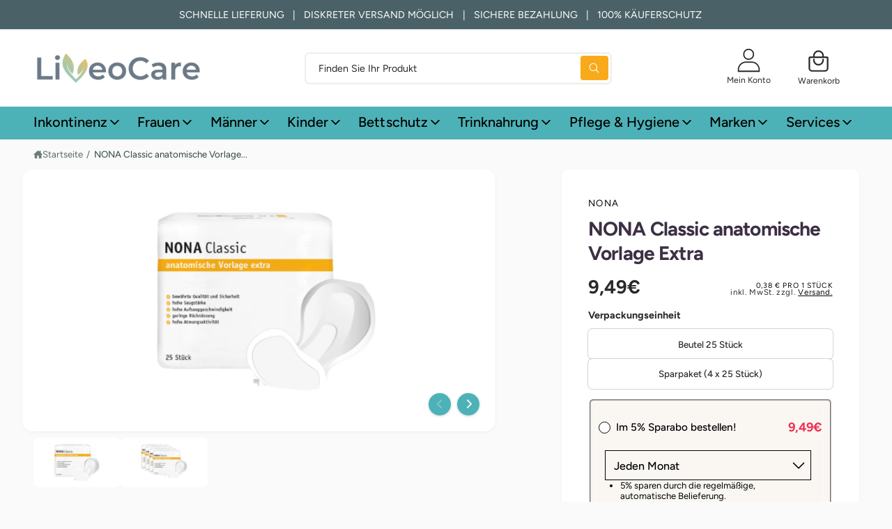

--- FILE ---
content_type: text/html; charset=utf-8
request_url: https://liveocare.de/products/nona-classic-anatomische-vorlage-extra
body_size: 133279
content:
<!doctype html>
<html class="no-js" lang="de">
  <head>
<meta name="viewport" content="width=device-width, initial-scale=1">

<!-- Hyperspeed:527352 -->
<!-- hs-shared_id:b43ac25e -->


<style id='hs-critical-css'>@charset "UTF-8";@font-face{font-family:Figtree;font-weight:400;font-style:normal;font-display:fallback;src:url("//liveocare.de/cdn/fonts/figtree/figtree_n4.3c0838aba1701047e60be6a99a1b0a40ce9b8419.woff2") format("woff2"),url("//liveocare.de/cdn/fonts/figtree/figtree_n4.c0575d1db21fc3821f17fd6617d3dee552312137.woff") format("woff")}@font-face{font-family:Figtree;font-weight:700;font-style:normal;font-display:fallback;src:url("//liveocare.de/cdn/fonts/figtree/figtree_n7.2fd9bfe01586148e644724096c9d75e8c7a90e55.woff2") format("woff2"),url("//liveocare.de/cdn/fonts/figtree/figtree_n7.ea05de92d862f9594794ab281c4c3a67501ef5fc.woff") format("woff")}@font-face{font-family:Figtree;font-weight:400;font-style:italic;font-display:fallback;src:url("//liveocare.de/cdn/fonts/figtree/figtree_i4.89f7a4275c064845c304a4cf8a4a586060656db2.woff2") format("woff2"),url("//liveocare.de/cdn/fonts/figtree/figtree_i4.6f955aaaafc55a22ffc1f32ecf3756859a5ad3e2.woff") format("woff")}@font-face{font-family:Figtree;font-weight:700;font-style:italic;font-display:fallback;src:url("//liveocare.de/cdn/fonts/figtree/figtree_i7.06add7096a6f2ab742e09ec7e498115904eda1fe.woff2") format("woff2"),url("//liveocare.de/cdn/fonts/figtree/figtree_i7.ee584b5fcaccdbb5518c0228158941f8df81b101.woff") format("woff")}@font-face{font-family:Figtree;font-weight:500;font-style:normal;font-display:fallback;src:url("//liveocare.de/cdn/fonts/figtree/figtree_n5.3b6b7df38aa5986536945796e1f947445832047c.woff2") format("woff2"),url("//liveocare.de/cdn/fonts/figtree/figtree_n5.f26bf6dcae278b0ed902605f6605fa3338e81dab.woff") format("woff")}.field__input{font-size:1.3rem;line-height:calc(1 + .5 / var(--font-body-scale))}@supports not (inset:10px){.grid{margin-left:calc(-1 * var(--grid-mobile-horizontal-spacing))}.grid__item{padding-left:var(--grid-mobile-horizontal-spacing);padding-bottom:var(--grid-mobile-vertical-spacing)}}.button.font-bold .stroke-width-standard{stroke-width:32px}@font-face{font-family:Figtree;font-style:normal;font-weight:400;src:url(https://fonts.gstatic.com/s/figtree/v9/_Xmz-HUzqDCFdgfMsYiV_F7wfS-Bs_d_QG5ZyEU.ttf) format('truetype')}@font-face{font-family:Lato;font-style:normal;font-weight:400;src:url(https://fonts.gstatic.com/s/lato/v25/S6uyw4BMUTPHjx4wWw.ttf) format('truetype')}@media all AND (max-width:749px){.header__heading-logo-wrapper .header__heading-logo{width:47vw;max-width:200px}}@font-face{font-family:Lato;font-style:normal;font-weight:400;font-display:swap;src:url(https://fonts.gstatic.com/s/lato/v25/S6uyw4BMUTPHjx4wWw.ttf) format('truetype')}@font-face{font-family:Lato;font-style:normal;font-weight:700;font-display:swap;src:url(https://fonts.gstatic.com/s/lato/v25/S6u9w4BMUTPHh6UVSwiPHA.ttf) format('truetype')}.menu-drawer__child-menu-item{padding:.7em 3rem}#shopify-section-sections--25738020159753__icons_with_text_pgL6L9 .rte.t4{font-size:16px;padding-top:3px}.color-scheme-1,:root{--color-background:250,250,250;--color-background-accent:255,255,255;--gradient-background:#fafafa;--color-foreground:44,70,61;--color-heading:18,18,18;--color-background-contrast:186,186,186;--color-shadow:0,0,0;--color-button:18,18,18;--color-button-alpha:1.0;--color-button-gradient:none;--color-button-text:255,255,255;--color-secondary-button:250,250,250;--color-secondary-button-text:18,18,18;--color-link:44,70,61;--color-caption:44,70,61;--color-badge-foreground:44,70,61;--color-badge-background:250,250,250;--color-badge-border:44,70,61;--color-accent:0,128,49;--payment-terms-background-color:rgb(250 250 250);--color-heading-gradient-background:none;--color-heading-gradient-background-clip:border-box;--color-heading-gradient-fill:currentColor;--color-accent-gradient-background:-webkit-linear-gradient(90deg, rgba(0, 128, 49, 1), rgba(59, 217, 119, 1) 100%);--color-accent-gradient-background-clip:text;--color-accent-gradient-fill:transparent}.color-scheme-2{--color-background:255,255,255;--color-background-accent:,,;--gradient-background:#ffffff;--color-foreground:41,41,41;--color-heading:60,64,67;--color-background-contrast:191,191,191;--color-shadow:0,0,0;--color-button:77,178,183;--color-button-alpha:1.0;--color-button-gradient:linear-gradient(50deg, rgba(77, 178, 183, 1) 13%, rgba(77, 178, 183, 1) 84%);--color-button-text:255,255,255;--color-secondary-button:255,255,255;--color-secondary-button-text:77,178,183;--color-link:6,6,6;--color-caption:60,64,67;--color-badge-foreground:41,41,41;--color-badge-background:255,255,255;--color-badge-border:41,41,41;--color-accent:220,43,255;--payment-terms-background-color:rgb(255 255 255);--color-heading-gradient-background:none;--color-heading-gradient-background-clip:border-box;--color-heading-gradient-fill:currentColor;--color-accent-gradient-background:-webkit-linear-gradient(360deg, rgba(19, 144, 214, 1) 11%, rgba(31, 198, 108, 1) 84%);--color-accent-gradient-background-clip:text;--color-accent-gradient-fill:transparent}.color-scheme-5{--color-background:74,98,103;--color-background-accent:,,;--gradient-background:#4a6267;--color-foreground:255,255,255;--color-heading:255,255,255;--color-background-contrast:21,27,29;--color-shadow:0,0,0;--color-button:255,255,255;--color-button-alpha:1.0;--color-button-gradient:none;--color-button-text:249,170,27;--color-secondary-button:74,98,103;--color-secondary-button-text:249,170,27;--color-link:255,255,255;--color-caption:255,255,255;--color-badge-foreground:255,255,255;--color-badge-background:74,98,103;--color-badge-border:255,255,255;--color-accent:249,170,27;--payment-terms-background-color:rgb(74 98 103);--color-heading-gradient-background:none;--color-heading-gradient-background-clip:border-box;--color-heading-gradient-fill:currentColor;--color-accent-gradient-background:-webkit-linear-gradient(270deg, rgba(255, 228, 49, 1) 42%, rgba(249, 100, 32, 1) 100%);--color-accent-gradient-background-clip:text;--color-accent-gradient-fill:transparent}.color-scheme-7{--color-background:77,178,183;--color-background-accent:,,;--gradient-background:linear-gradient(137deg, rgba(77, 178, 183, 1) 4%, rgba(77, 178, 183, 1) 100%);--color-foreground:255,255,255;--color-heading:255,255,255;--color-background-contrast:38,92,94;--color-shadow:0,0,0;--color-button:255,255,255;--color-button-alpha:1.0;--color-button-gradient:none;--color-button-text:6,6,6;--color-secondary-button:77,178,183;--color-secondary-button-text:255,255,255;--color-link:255,255,255;--color-caption:255,255,255;--color-badge-foreground:255,255,255;--color-badge-background:77,178,183;--color-badge-border:255,255,255;--color-accent:230,103,17;--payment-terms-background-color:rgb(77 178 183);--color-heading-gradient-background:none;--color-heading-gradient-background-clip:border-box;--color-heading-gradient-fill:currentColor;--color-accent-gradient-background:none;--color-accent-gradient-background-clip:border-box;--color-accent-gradient-fill:currentColor}.color-scheme-ed9bb566-8133-406a-8bc4-37d6315303a7{--color-background:255,255,255;--color-background-accent:0,0,0;--gradient-background:#ffffff;--color-foreground:41,41,41;--color-heading:60,48,67;--color-background-contrast:191,191,191;--color-shadow:0,0,0;--color-button:249,170,27;--color-button-alpha:1.0;--color-button-gradient:none;--color-button-text:255,255,255;--color-secondary-button:255,255,255;--color-secondary-button-text:249,170,27;--color-link:6,6,6;--color-caption:60,64,67;--color-badge-foreground:41,41,41;--color-badge-background:255,255,255;--color-badge-border:41,41,41;--color-accent:0,128,49;--payment-terms-background-color:rgb(255 255 255);--color-heading-gradient-background:none;--color-heading-gradient-background-clip:border-box;--color-heading-gradient-fill:currentColor;--color-accent-gradient-background:-webkit-linear-gradient(90deg, rgba(0, 128, 49, 1), rgba(59, 217, 119, 1) 100%);--color-accent-gradient-background-clip:text;--color-accent-gradient-fill:transparent}.color-scheme-1,.color-scheme-2,.color-scheme-5,.color-scheme-7,.color-scheme-ed9bb566-8133-406a-8bc4-37d6315303a7,body{color:rgb(var(--color-foreground));background-color:rgb(var(--color-background))}:root{--font-body-family:Figtree,sans-serif;--font-body-style:normal;--font-body-weight:400;--font-body-weight-bold:700;--font-body-letter-spacing:0.001em;--font-heading-family:Figtree,sans-serif;--font-heading-style:normal;--font-heading-weight:400;--font-button-font-weight:bold;--font-button-case:uppercase;--font-button-icon-offset:-0.1rem;--font-button-letter-spacing:-0.015em;--font-button-text-size:1.3rem;--font-body-scale:0.95;--font-heading-scale:1.0526315789473684;--font-heading-case:none;--font-heading-letter-spacing:-0.029em;--media-padding:px;--media-border-opacity:0.0;--media-border-width:0px;--media-radius:10px;--media-shadow-opacity:0.0;--media-shadow-horizontal-offset:0px;--media-shadow-vertical-offset:0px;--media-shadow-blur-radius:0px;--media-shadow-visible:0;--page-width:144rem;--px-mobile:2rem;--page-width-margin:0rem;--product-card-image-padding:0.6rem;--product-card-image-scale:0.9;--product-card-corner-radius:0.6rem;--product-card-text-alignment:left;--product-card-border-width:0.0rem;--product-card-border-opacity:0.0;--product-card-shadow-opacity:0.0;--product-card-shadow-visible:0;--product-card-shadow-horizontal-offset:0.0rem;--product-card-shadow-vertical-offset:0.0rem;--product-card-shadow-blur-radius:0.0rem;--product-card-star-color:245,225,33;--product-card-icon-width:32px;--inventory-stock-low-color:230,103,17;--inventory-stock-normal-color:85,175,16;--inventory-stock-continue-color:85,175,16;--inventory-stock-out-color:212,0,0;--product-card-price-color:234,7,7;--product-card-image-background:0,0,0,0.0;--collection-card-image-padding:0.0rem;--collection-card-corner-radius:0.0rem;--collection-card-image-scale:0.9;--collection-card-text-alignment:center;--collection-card-border-width:0.0rem;--collection-card-border-opacity:0.0;--collection-card-shadow-opacity:0.0;--collection-card-shadow-visible:0;--collection-card-shadow-horizontal-offset:0.0rem;--collection-card-shadow-vertical-offset:0.0rem;--collection-card-shadow-blur-radius:0.0rem;--collection-card-image-background:255,255,255,1.0;--blog-card-image-padding:0.0rem;--blog-card-corner-radius:0.8rem;--blog-card-border-width:0.0rem;--blog-card-border-opacity:0.0;--blog-card-shadow-opacity:0.0;--blog-card-shadow-visible:0;--blog-card-shadow-horizontal-offset:0.0rem;--blog-card-shadow-vertical-offset:0.0rem;--blog-card-shadow-blur-radius:0.0rem;--blog-card-image-background:255,255,255,1.0;--badge-text-size:1.3rem;--badge-text-weight:bold;--badge-border-width:1px;--badge-border-style:solid;--badge-sold-out-foreground:255 255 255/1.0;--badge-sold-out-border:0 0 0/0.0;--badge-sold-out-background:linear-gradient(127deg, rgba(13, 13, 13, 0.8) 11%, rgba(49, 49, 49, 0.8) 78%);--badge-custom-foreground:255 255 255/1.0;--badge-custom-border:74 98 103/1.0;--badge-custom-background:#4a6267;--badge-preorder-foreground:21 118 49/1.0;--badge-preorder-border:255 255 255/1.0;--badge-preorder-background:linear-gradient(137deg, rgba(234, 234, 234, 0.62), rgba(241, 241, 241, 0.27) 100%);--badge-bulk-foreground:7 75 124/1.0;--badge-bulk-border:209 224 241/1.0;--badge-bulk-background:#ECF5FC;--badge-new-foreground:255 255 255/1.0;--badge-new-border:0 0 0/0.0;--badge-new-background:linear-gradient(129deg, rgba(33, 119, 179, 0.8), rgba(61, 157, 222, 0.8) 100%);--badge-sale-foreground:255 255 255/1.0;--badge-sale-border:0 0 0/0.0;--badge-sale-background:#EA0707;--popup-border-width:1px;--popup-border-opacity:0.08;--popup-corner-radius:10px;--promo-corner-radius:6px;--popup-shadow-opacity:0.15;--popup-shadow-horizontal-offset:0px;--popup-shadow-vertical-offset:0px;--popup-shadow-blur-radius:5px;--drawer-border-width:px;--drawer-border-opacity:0.0;--drawer-shadow-opacity:0.0;--drawer-shadow-horizontal-offset:px;--drawer-shadow-vertical-offset:px;--drawer-shadow-blur-radius:px;--grid-desktop-vertical-spacing:16px;--grid-desktop-horizontal-spacing:16px;--grid-desktop-horizontal-spacing-initial:16px;--grid-mobile-vertical-spacing:calc(var(--px-mobile) * 0.8);--grid-mobile-horizontal-spacing:calc(var(--px-mobile) * 0.8);--text-boxes-radius:10px;--text-boxes-border-opacity:0.0;--text-boxes-border-width:0px;--text-boxes-shadow-opacity:0.0;--text-boxes-shadow-visible:0;--text-boxes-shadow-horizontal-offset:0px;--text-boxes-shadow-vertical-offset:0px;--text-boxes-shadow-blur-radius:0px;--buttons-radius:6px;--buttons-radius-outset:8px;--buttons-border-width:2px;--buttons-border-opacity:1.0;--buttons-shadow-opacity:0.0;--buttons-shadow-visible:0;--buttons-shadow-horizontal-offset:0px;--buttons-shadow-vertical-offset:0px;--buttons-shadow-blur-radius:0px;--buttons-border-offset:0.3px;--inputs-radius:6px;--inputs-border-width:2px;--inputs-border-opacity:0.35;--inputs-shadow-opacity:0.0;--inputs-shadow-horizontal-offset:0px;--inputs-margin-offset:0px;--inputs-shadow-vertical-offset:0px;--inputs-shadow-blur-radius:0px;--inputs-radius-outset:8px;--variant-pills-radius:6px;--variant-pills-border-width:2px;--variant-pills-border-opacity:0.35;--variant-pills-shadow-opacity:0.0;--variant-pills-shadow-horizontal-offset:0px;--variant-pills-shadow-vertical-offset:0px;--variant-pills-shadow-blur-radius:0px;--color-overlay:#060606;--spacing-section:53px;--breadcrumb-padding:1.3rem;--panel-corner-radius:6px;--controls-corner-radius:40px;--pagination-border-width:0.1rem;--swatch-input--border-radius:50%;--spacer-thickness:3px;--easter-egg-let-it-snow:url(//liveocare.de/cdn/shop/t/55/assets/snow.webp?v=160252599929562084641759151155)}*,::after,::before{box-sizing:inherit;-webkit-font-smoothing:antialiased}html{box-sizing:border-box;font-size:calc(var(--font-body-scale) * 62.5%);height:100%;-moz-osx-font-smoothing:grayscale;-webkit-text-size-adjust:100%}body{min-height:100%;margin:0;font-size:1.5rem;overflow-wrap:break-word;word-break:break-word;letter-spacing:var(--font-body-letter-spacing);line-height:calc(1 + .8 / var(--font-body-scale));font-family:var(--font-body-family);font-style:var(--font-body-style);font-weight:var(--font-body-weight);padding-right:var(--temp-scrollbar-width,0)}@media screen and (min-width:750px){:root{--spacing-section:75px}body{font-size:1.55rem}.gradient{background-attachment:fixed!important}}@media screen and (min-width:1100px){body{font-size:1.6rem}}:root{--alpha-button-background:1;--alpha-button-border:1;--alpha-link:1;--tap-target:44px;--tap-target-small:24px}.contains-media,.global-media-settings{--border-radius:var(--media-radius);--border-width:var(--media-border-width);--border-opacity:var(--media-border-opacity);--shadow-horizontal-offset:var(--media-shadow-horizontal-offset);--shadow-vertical-offset:var(--media-shadow-vertical-offset);--shadow-blur-radius:var(--media-shadow-blur-radius);--shadow-opacity:var(--media-shadow-opacity);--shadow-visible:var(--media-shadow-visible)}.page-width{max-width:var(--page-width);margin:0 auto;padding:0 var(--px-mobile)}.page-width-desktop{padding:0;margin:0 auto}@media screen and (min-width:750px){.page-width{padding:0 5rem}.header.page-width{padding-left:5rem;padding-right:5rem}.page-width-desktop{padding:0}.visible-xs{display:none!important}}@media screen and (min-width:990px){.page-width-desktop{max-width:var(--page-width);padding:0 5rem}.large-up-hide{display:none!important}}.isolate{position:relative;z-index:0}.section__inner{padding-top:var(--spacing-section);padding-bottom:var(--spacing-section)}sup{font-size:max(.5em,16px)}.list-unstyled{margin:0;padding:0;list-style:none}.object-contain{object-fit:contain!important}.hidden{display:none!important}.visually-hidden{position:absolute!important;overflow:hidden;width:1px;height:1px;margin:-1px;padding:0;border:0;clip:rect(0 0 0 0);word-wrap:normal!important}lazy-script{position:absolute;overflow:hidden;width:1px;height:1px;margin:-1px;padding:0;border:0}.visually-hidden--inline{margin:0;height:1em}.overflow-hidden{overflow:hidden}.h3,.h4,h1,h2,h3{font-family:var(--font-heading-family);font-style:var(--font-heading-style);font-weight:var(--font-heading-weight);letter-spacing:calc((var(--font-heading-scale) * var(--font-heading-letter-spacing)));color:rgb(var(--color-foreground));line-height:1.26em;word-break:break-word;text-transform:var(--font-heading-case);background-image:var(--color-heading-gradient-background,none);-webkit-background-clip:var(--color-heading-gradient-background-clip,border-box);-webkit-text-fill-color:var(--color-heading-gradient-fill,currentColor)}.b-main-title{color:rgb(var(--color-heading))}.b-main-title{margin-top:calc(var(--spacing-section) * .6);margin-bottom:calc(var(--spacing-section) * .6)}h1{font-size:calc(var(--font-heading-scale) * 3.4rem)}h2{font-size:calc(var(--font-heading-scale) * 2.8rem)}.h3,.h3-size,h3{font-size:calc(var(--font-heading-scale) * 2.5rem)}.h4{font-size:calc(var(--font-heading-scale) * 2.15rem)}.h5-size{font-size:calc(var(--font-heading-scale) * 1.9rem)}.h6-size{font-size:calc(var(--font-heading-scale) * 1.7rem)}@media only screen and (min-width:750px){h1{font-size:calc(var(--font-heading-scale) * 4.2rem)}h2{font-size:calc(var(--font-heading-scale) * 3.6rem)}.h3,.h3-size,h3{font-size:calc(var(--font-heading-scale) * 3rem)}.h4{font-size:calc(var(--font-heading-scale) * 2.4rem)}.h5-size{font-size:calc(var(--font-heading-scale) * 2rem)}.h6-size{font-size:calc(var(--font-heading-scale) * 1.7rem)}}@media only screen and (min-width:1100px){h1{font-size:calc(var(--font-heading-scale) * 5.2rem)}h2{font-size:calc(var(--font-heading-scale) * 4rem)}.h3,.h3-size,h3{font-size:calc(var(--font-heading-scale) * 3.4rem)}.h4{font-size:calc(var(--font-heading-scale) * 2.8rem)}.h5-size{font-size:calc(var(--font-heading-scale) * 2.2rem)}.h6-size{font-size:calc(var(--font-heading-scale) * 1.8rem)}}.text-body{letter-spacing:var(--font-body-letter-spacing);line-height:calc(1 + .8 / var(--font-body-scale));font-family:var(--font-body-family);font-style:var(--font-body-style);font-weight:var(--font-body-weight);background-image:none;-webkit-background-clip:border-box;-webkit-text-fill-color:currentColor}.caption{font-size:1.2rem;letter-spacing:.07rem;line-height:calc(1 + .7 / var(--font-body-scale))}.caption-with-letter-spacing{font-size:1rem;letter-spacing:.1em;line-height:calc(1 + .5 / var(--font-body-scale));text-transform:uppercase}.caption-large,.field__input{font-size:1.3rem;line-height:calc(1 + .5 / var(--font-body-scale))}.color-foreground{color:rgb(var(--color-foreground))!important}@media screen and (max-width:749.98px){.hidden-xs,.small-hide{display:none!important}.search__input.field__input{font-size:16px}}@media screen and (min-width:750px) and (max-width:989.98px){.medium-hide{display:none!important}}.left{text-align:left}div:empty,h3:empty,p:empty{display:none}.link{display:inline-block;border:none;box-shadow:none;text-decoration:underline;text-underline-offset:.3rem;color:rgb(var(--color-link));background-color:transparent;font-family:inherit}.link--text{color:rgb(var(--color-foreground))}hr{border:none;height:.1rem;background-color:rgba(var(--color-foreground),.08);display:block;width:100%;margin:5rem 0}.full-unstyled-link{text-decoration:none;color:currentColor;display:block}details>*{box-sizing:border-box}.visibility-hidden{visibility:hidden}:root{--duration-short:.1s;--duration-default:.2s;--duration-announcement-bar:.25s;--duration-medium:.3s;--duration-longish:.4s;--duration-long:.5s;--duration-extra-long:.6s;--duration-xx-long:1.5s;--duration-extended:3s;--cubic-bezier-ease-out-slow:cubic-bezier(.3, .62, .45, 1);--cubic-bezier-wipe:cubic-bezier(.645, .045, .355, 1);--cubic-bezier-slide-in:cubic-bezier(.4, 0, .6, 1);--animation-slide-in:slideIn var(--duration-extra-long) var(--cubic-bezier-ease-out-slow) forwards;--animation-fade-in:fadeIn var(--duration-extra-long) var(--cubic-bezier-ease-out-slow)}.rte a,.un-underlined-link,.underlined-link{text-underline-offset:min(.25em,.9rem);text-decoration-thickness:.05em}.un-underlined-link{text-underline-offset:.3em}.un-underlined-link:not(:hover){text-decoration-color:transparent}.un-underlined-link,.underlined-link{color:rgba(var(--color-link),var(--alpha-link))}.icon-arrow{width:1.8rem}summary{list-style:none;position:relative}summary .icon-caret{position:absolute;height:1.5rem;right:0;top:calc(50% - .6rem)}summary.arrow-inset .icon-caret{right:1.5rem}summary::-webkit-details-marker{display:none}.drawer{position:fixed;z-index:1000;left:0;top:0;width:100vw;height:100%;display:flex;justify-content:flex-end}.tap-target,.tap-target--small{position:relative}.subtitle{font-size:1.8rem;letter-spacing:var(--font-body-letter-spacing);color:rgba(var(--color-foreground),.7)}.grid{display:flex;flex-wrap:wrap;margin-bottom:2rem;padding:0;list-style:none;column-gap:var(--grid-mobile-horizontal-spacing);row-gap:var(--grid-mobile-vertical-spacing)}.grid:last-child{margin-bottom:0}.grid__item{width:calc(25% - var(--grid-mobile-horizontal-spacing) * 3 / 4);max-width:calc(50% - var(--grid-mobile-horizontal-spacing)/ 2);flex-grow:1;flex-shrink:0}@media screen and (min-width:550px){.grid{column-gap:var(--grid-desktop-horizontal-spacing);row-gap:var(--grid-desktop-vertical-spacing)}.grid__item{width:calc(25% - var(--grid-desktop-horizontal-spacing) * 3 / 4);max-width:calc(50% - var(--grid-desktop-horizontal-spacing)/ 2)}}.grid--1-col .grid__item{max-width:100%;width:100%}@media screen and (min-width:750px){hr{margin:7rem 0}.grid--4-col-desktop:not(.grid--scaled) .grid__item{width:calc(25% - var(--grid-desktop-horizontal-spacing) * 3 / 4);max-width:calc(25% - var(--grid-desktop-horizontal-spacing) * 3 / 4)}.grid--2-col-desktop .grid__item{width:calc(50% - var(--grid-desktop-horizontal-spacing)/ 2);max-width:calc(50% - var(--grid-desktop-horizontal-spacing)/ 2)}}@media screen and (max-width:549.98px){.grid--peek .grid__item{min-width:35%}.grid--peek.slider .grid__item:first-of-type{margin-left:var(--px-mobile)}.grid--peek.slider:after{margin-left:calc(-1 * var(--grid-mobile-horizontal-spacing))}.grid--2-col-tablet-down .grid__item{width:calc(50% - var(--grid-mobile-horizontal-spacing)/ 2)}.grid--peek .grid__item{width:calc(50% - var(--grid-mobile-horizontal-spacing) - 2rem)}}@media screen and (min-width:550px) and (max-width:749.98px){.grid--2-col-tablet-down .grid__item{width:calc(50% - var(--grid-desktop-horizontal-spacing)/ 2)}}.media{display:block;position:relative;overflow:hidden}.hover-zoom{overflow:hidden}.media--transparent{background-color:transparent}.media>:not(.zoom):not(.deferred-media__poster-button){display:block;max-width:100%;position:absolute;top:0;left:0;height:100%;width:100%}.media>img{object-fit:cover;object-position:center center}.button{--shadow-horizontal-offset:var(--buttons-shadow-horizontal-offset);--shadow-vertical-offset:var(--buttons-shadow-vertical-offset);--shadow-blur-radius:var(--buttons-shadow-blur-radius);--shadow-opacity:var(--buttons-shadow-opacity);--shadow-visible:var(--buttons-shadow-visible);--border-opacity:calc(1 - var(--buttons-border-opacity));border-radius:var(--buttons-radius-outset);position:relative}.button-with-icon{display:flex;position:relative;align-items:center;gap:.5em}.button-with-icon .icon{width:1.3em;position:absolute;margin-top:1px}.button--full-width.button-with-icon .icon{position:static;margin-top:0}.button--full-width.button--full-width-icon-right>span{padding-left:.8rem}.button--primary.button-with-icon .icon{--color-icon:var(--color-button-text)}.button-with-icon--right{padding-right:3.4em!important}.button-with-icon--right .icon{right:1.4em}.button-control{background-color:#fff;color:#56585b!important;box-shadow:#3c404326 0 1px 3px 1px!important;display:flex;align-items:center;justify-content:center;border-radius:var(--controls-corner-radius);border:none;height:44px;width:44px}.button-control--no-colors{display:flex;align-items:center;justify-content:center;border-radius:50%;border:none;height:44px;width:44px;background-color:transparent}.button{display:inline-flex;justify-content:center;align-items:center;border:0;padding:1.1em 1.6em;font:inherit;font-size:var(--font-button-text-size);text-decoration:none;line-height:1.2em;color:rgb(var(--color-button-text));-webkit-appearance:none;appearance:none;background-color:rgba(var(--color-button),var(--color-button-alpha));letter-spacing:var(--font-button-letter-spacing);text-transform:var(--font-button-case);font-weight:var(--font-button-font-weight);overflow-wrap:anywhere}@media screen and (min-width:750px){.button{padding:1.2em 2.2em}}.button--primary{background-image:var(--color-button-gradient,none)}.button--secondary{--color-button:var(--color-secondary-button);--color-button-text:var(--color-secondary-button-text);background-color:transparent}.button:after{content:"";position:absolute;top:var(--buttons-border-width);right:var(--buttons-border-width);bottom:var(--buttons-border-width);left:var(--buttons-border-width);z-index:1;border-radius:var(--buttons-radius);box-shadow:0 0 0 var(--buttons-border-width) rgba(var(--color-button-text),var(--border-opacity)),0 0 0 var(--buttons-border-width) rgba(var(--color-button),var(--alpha-button-background))}.button--primary:after{box-shadow:none}.button--secondary:after{--border-opacity:var(--buttons-border-opacity)}.button--small{padding:1.2rem 2.6rem}.quantity__button.disabled{opacity:.5}.button--full-width{display:flex;width:100%}.field__input{-webkit-appearance:none;appearance:none;background-color:rgb(var(--color-background));color:rgb(var(--color-foreground));font-family:var(--font-body-family);font-style:var(--font-body-style);font-weight:var(--font-body-weight);font-size:1.6rem;width:100%;box-sizing:border-box;border-radius:var(--inputs-radius);height:4.5rem;min-height:calc(var(--inputs-border-width) * 2);min-width:calc(7rem + (var(--inputs-border-width) * 2));position:relative;border:0}.field__input.visible-placeholder{padding:.8rem 1.5rem .8rem 2rem;margin:var(--inputs-border-width)}.field:before{content:"";position:absolute;top:0;right:0;bottom:0;left:0;border-radius:var(--inputs-radius-outset);box-shadow:var(--inputs-shadow-horizontal-offset) var(--inputs-shadow-vertical-offset) var(--inputs-shadow-blur-radius) rgba(var(--color-shadow),var(--inputs-shadow-opacity));z-index:-1}.field:after{content:"";position:absolute;top:var(--inputs-border-width);right:var(--inputs-border-width);bottom:var(--inputs-border-width);left:var(--inputs-border-width);border:.1rem solid transparent;border-radius:var(--inputs-radius);box-shadow:0 0 0 var(--inputs-border-width) rgba(var(--color-foreground),var(--inputs-border-opacity));z-index:1}.search__input.field__input{padding-right:6.8rem;height:5.2rem;background:0 0}.field{position:relative;width:100%;display:flex}.field__input{font-family:inherit;flex-grow:1;text-align:left;padding:1.5rem;margin:var(--inputs-border-width)}.field__input.visible-placeholder,.field__input:-webkit-autofill{padding:.8rem 1.5rem .8rem 2rem;margin:var(--inputs-border-width)}.field__input::-webkit-search-cancel-button{display:none}.field__button{align-items:center;background-color:transparent;border:0;color:currentColor;display:flex;height:calc(4.5rem + (var(--inputs-border-width) * 2));justify-content:center;overflow:hidden;padding:0;position:absolute;right:0;top:0;width:4.4rem}.field__button>svg{height:2.5rem;width:2.5rem}.field__input:-webkit-autofill~.field__button{color:#000}.utility-bar{height:100%}.utility-bar--bottom-border{border-bottom:.1rem solid rgba(var(--color-foreground),.08)}.announcement-bar,.announcement-bar__announcement{color:rgb(var(--color-foreground));width:100%;height:100%;display:flex;justify-content:center;flex-wrap:wrap;align-content:center;grid-area:announcements}.announcement-bar .slider--everywhere{margin-bottom:0;scroll-behavior:auto}.announcement-bar-slider,.announcement-bar-slider .slider{width:100%}.localization-wrapper{grid-area:language-currency;align-self:center;display:flex;justify-content:flex-end}.localization-wrapper--h-full{border-radius:0;height:100%!important}@media screen and (min-width:990px){body:has(.section-header .header:not(.drawer-menu)) .utility-bar .page-width{padding-left:5rem;padding-right:5rem}.announcement-bar-slider{width:60%}}.announcement-bar__message{padding:var(--announcement-padding) 0;margin:0;min-height:3.8rem}.section-header.shopify-section-group-header-group{z-index:5}.shopify-section-header-sticky{position:sticky;top:0}.shopify-section-group-header-group{z-index:4}.search__button{background-color:rgb(var(--color-button));background-image:var(--color-button-gradient,none);color:rgb(var(--color-button-text));border-radius:var(--control-border-radius);top:var(--control-inset);bottom:var(--control-inset);right:var(--control-inset);height:auto;width:4.2rem}.search__button:not(:focus-visible):not(.focused){box-shadow:inherit}.search__button .icon{height:1.8rem;width:1.8rem}.header-wrapper{display:block;position:relative;background-color:rgb(var(--color-background))}.header{display:grid;grid-template-areas:"left-icons heading icons";grid-template-columns:1fr 2fr 1fr;align-items:center}@media screen and (min-width:990px){.header{--header-gap:2rem;--header-elements-height:5.2rem;grid-template-columns:1fr auto 1fr}.header--top-left{grid-template-areas:"heading navigation icons";grid-template-columns:auto 1fr auto;column-gap:var(--header-gap)}}.header>.header__heading-link{line-height:0}.header__heading-link{grid-area:heading;justify-self:center;display:inline-block;padding:.75rem;text-decoration:none;word-break:break-word}.header__heading-logo{height:auto;max-width:100%}.header__heading-logo-wrapper{width:100%;display:inline-block}@media screen and (max-width:989.98px){.header__heading-link{text-align:center}.header--mobile-left .header__heading-link{text-align:left;justify-self:start}.header--mobile-left{grid-template-columns:auto 2fr 1fr}.header--keep-mobile-search{padding:calc(var(--px-mobile) * .4) var(--px-mobile) calc(var(--px-mobile) * .8)!important;row-gap:.5rem;grid-template-areas:"burger heading icons" "navigation navigation navigation";grid-template-columns:auto auto 1fr;grid-template-rows:auto auto}.header--keep-mobile-search .search-modal__form{--control-border-radius:var(--inputs-radius);width:100%}.header--keep-mobile-search .header__search-bar{grid-area:navigation;display:flex!important;z-index:4}}@media screen and (min-width:990px){.header--top-left .header__heading-link{margin-left:-.75rem}.header__heading-link{justify-self:start;margin-top:1px}}.header__icons{display:flex;grid-area:icons;justify-self:end;align-items:center}.header__icon span,.header__icon:not(.header__icon--summary){display:flex;align-items:center;justify-content:center}.header__icon{color:rgb(var(--color-foreground));border-radius:var(--panel-corner-radius)}.header__icon span{height:100%}.header__icon:after{content:none}.header__icon .icon{height:2.6rem;width:2.6rem;vertical-align:middle}.header__icon--menu .icon-close,.header__icon--menu .icon-hamburger{height:3.2rem;width:3.2rem;margin-top:.1rem}.header__icon{height:4.4rem;width:4.4rem;padding:0}.header__icon--menu:before{content:"";top:100%;left:0;height:calc(var(--viewport-height,100vh) - (var(--header-bottom-position,100%)));width:100%;display:block;position:absolute;background-color:#00000080;visibility:hidden;opacity:0;-webkit-backdrop-filter:blur(2px);backdrop-filter:blur(2px)}.header__icon--cart{position:relative;margin-right:-.6rem}@media screen and (min-width:990px){.header__icon--cart{margin-right:-1.2rem}.header__icons{padding-right:.8rem}.search-modal__form .search__input{font-size:1.5rem}.header__icon,.header__search-bar .search__input{height:var(--header-elements-height)!important}.header__icon{width:var(--header-elements-height)}.header__search-bar .search__button{width:calc(var(--header-elements-height) - 1rem)}}.header>.header__search{grid-area:left-icons;justify-self:start}.header--top-center header-drawer{grid-area:left-icons}.search-modal__form{--inputs-border-width:0px;--control-inset:calc(.5rem + var(--inputs-border-width));--control-border-radius:max(0px, calc(var(--inputs-radius) - 2px));container-type:inline-size;width:100%;position:relative;display:block;z-index:1}.search-modal__form .field.field--matching-color-scheme:after{border:1px solid rgba(var(--color-foreground),.1);box-shadow:var(--popup-shadow-horizontal-offset) var(--popup-shadow-vertical-offset) calc(var(--popup-shadow-blur-radius)/ 2) rgba(var(--color-shadow),var(--popup-shadow-opacity))!important}@media screen and (min-width:990px){.search-modal__form{display:flex;justify-content:flex-end;flex-direction:column}.search-modal__form{width:98%}.search-modal__form--small{max-width:340px}}.header__inline-menu{margin-left:-1.2rem;grid-area:navigation;display:none}@media screen and (min-width:990px){.header__inline-menu{display:block}}.header__menu-item{padding:1.2rem;text-decoration:none;color:rgb(var(--color-foreground));position:relative}.header__summary-link{color:inherit;text-decoration:none}.header__menu-item .icon-caret{right:.8rem;top:calc(50% - .45em)}.header__icon--menu .icon{display:block;position:absolute;opacity:.8}.gradient{background:rgb(var(--color-background));background:var(--gradient-background)}.icon{flex-shrink:0}@media screen and (forced-colors:active){.icon{color:CanvasText;fill:CanvasText!important}}.ratio{display:flex;position:relative;align-items:stretch}.ratio:before{content:"";width:0;height:0;padding-bottom:var(--ratio-percent-xs,var(--ratio-percent))}@media screen and (min-width:750px){.header--keep-mobile-search .header__search-bar{z-index:1}.ratio:before{padding-bottom:var(--ratio-percent)}}.global-media-settings{position:relative;border:var(--media-border-width) solid rgba(var(--color-foreground),var(--media-border-opacity));border-radius:var(--media-radius);overflow:visible!important;background-color:rgb(var(--color-background))}.global-media-settings:after{content:"";position:absolute;top:calc(var(--media-border-width) * -1);right:calc(var(--media-border-width) * -1);bottom:calc(var(--media-border-width) * -1);left:calc(var(--media-border-width) * -1);border-radius:var(--media-radius);box-shadow:var(--media-shadow-horizontal-offset) var(--media-shadow-vertical-offset) var(--media-shadow-blur-radius) rgba(var(--color-shadow),var(--media-shadow-opacity));z-index:-1}.global-media-settings--no-shadow{overflow:hidden!important}.global-media-settings--no-shadow:after{content:none}.global-media-settings img{border-radius:calc(var(--media-radius) - var(--media-border-width))}.border-radius-input{border-radius:var(--inputs-radius)}.border-radius-panel{border-radius:var(--panel-corner-radius)}.border-radius-text-box{border-radius:calc(var(--text-boxes-radius) - var(--text-boxes-border-width));transform:translateZ(0)}@supports not (inset:10px){.grid{margin-left:calc(-1 * var(--grid-mobile-horizontal-spacing))}.grid__item{padding-left:var(--grid-mobile-horizontal-spacing);padding-bottom:var(--grid-mobile-vertical-spacing)}@media screen and (min-width:750px){.grid{margin-left:calc(-1 * var(--grid-desktop-horizontal-spacing))}.grid__item{padding-left:var(--grid-desktop-horizontal-spacing);padding-bottom:var(--grid-desktop-vertical-spacing)}.grid--peek .grid__item{padding-left:var(--grid-mobile-horizontal-spacing)}}}@media (forced-colors:active){.button{border:1px solid transparent}}.rte:after{clear:both;content:"";display:block}.rte>:first-child,.rte>p:first-of-type{margin-top:0}.rte>:last-child{margin-bottom:0}.rte a{color:rgba(var(--color-link),var(--alpha-link))}.image-overlay{position:relative}.image-overlay:after{content:"";position:absolute;top:0;left:0;background:var(--color-overlay);opacity:var(--overlay-opacity, 0);width:100%;height:100%;z-index:1;border-radius:0}@media (prefers-reduced-motion:no-preference){.scroll-trigger.animate--slide-in{opacity:.01}.scroll-trigger.animate--slide-in{transform:translateY(.5rem)}}.custom-scrollbar::-webkit-scrollbar{width:3px}.custom-scrollbar::-webkit-scrollbar-thumb{background-color:rgba(var(--color-foreground),.7);border-radius:100px}.p-0{padding:0!important}.p-1{padding:1rem}.pt-0{padding-top:0!important}.pb-0{padding-bottom:0!important}.pb-05{padding-bottom:.5rem}.pb-1{padding-bottom:1rem}.pb-s05{padding-bottom:calc(var(--spacing-section) * .5)!important}.pl-0{padding-left:0}.pl-1{padding-left:1rem}.pr-1{padding-right:1rem}.m-0{margin:0!important}.mt-0{margin-top:0!important}.mt-025{margin-top:.25rem}.mt-1{margin-top:1rem}.mb-0{margin-bottom:0!important}.mb-05{margin-bottom:.5rem}.mb-1{margin-bottom:1rem!important}.mb-15{margin-bottom:1.5rem}.last-child\:mb-0:last-child{margin-bottom:0!important}.last-child-inner\:mb-0>:last-child{margin-bottom:0!important}.border-top{border-top:.1rem solid rgba(var(--color-foreground),.08)}.border-bottom{border-bottom:.1rem solid rgba(var(--color-foreground),.08)}.bg-scroll{background-attachment:scroll!important}.flex{display:flex}.inline-flex{display:inline-flex}.grow{flex-grow:1}.flex-wrap{flex-wrap:wrap}.flex-col{flex-direction:column}.items-start{align-items:flex-start}.items-end{align-items:flex-end}.items-center{align-items:center}.justify-left,.justify-start{justify-content:flex-start}.justify-end{justify-content:flex-end}.justify-center{justify-content:center}.justify-between{justify-content:space-between}.text-center{text-align:center}.text-balance{text-wrap:balance}@media screen and (max-width:989.98px){.md-down\:border-bottom{border-bottom:.1rem solid rgba(var(--color-foreground),.08)}}.gap-05{gap:.5rem}.gap-1{gap:1rem}.gap-2{gap:2rem}.gap-3{gap:3rem}.img-cover{position:absolute;top:0;left:0;width:100%;height:100%;object-fit:cover}.w-full{width:100%}.h-full{height:100%}.relative{position:relative}.block{display:block}.lh-15{line-height:1.5em}.font-bold{font-weight:700}.font-medium{font-weight:500}.font-normal{font-weight:400}.t1{font-size:1.7rem;--c-font-size:1.7rem}.t2{font-size:1.6rem;--c-font-size:1.6rem}.t3{font-size:1.5rem;--c-font-size:1.5rem}.t4{font-size:1.4rem;--c-font-size:1.4rem}.t5{font-size:1.3rem;--c-font-size:1.3rem}.t7{font-size:1.15rem;--c-font-size:1.15rem}@media only screen and (min-width:750px){.t1{font-size:1.825rem;--c-font-size:1.825rem}.t2{font-size:1.65rem;--c-font-size:1.65rem}.t3{font-size:1.55rem;--c-font-size:1.55rem}.t4{font-size:1.45rem;--c-font-size:1.45rem}.t5{font-size:1.35rem;--c-font-size:1.35rem}}@media only screen and (min-width:1100px){.t1{font-size:1.9rem;--c-font-size:1.9rem}.t2{font-size:1.7rem;--c-font-size:1.7rem}.t3{font-size:1.6rem;--c-font-size:1.6rem}.t4{font-size:1.5rem;--c-font-size:1.5rem}.t5{font-size:1.4rem;--c-font-size:1.4rem}}.card--shadow{box-shadow:0 0 1px 1px #000f1e03,0 6px 8px #000f1e08,0 2px 4px #000f1e03}@media screen and (min-width:990px){.card--shadow{box-shadow:0 0 1px 1px #000f1e03,0 2px 7px #000f1e08,0 1px 3px #000f1e03}}.icon-container svg{height:calc(var(--icon-size) * .8);width:calc(var(--icon-size) * .8);fill:rgb(var(--color-icon,var(--color-foreground)));overflow:visible}@media screen and (min-width:750px){.md\:flex-row{flex-direction:row}.md\:self-center{align-self:center}.md\:pl-0{padding-left:0}.md\:pr-0{padding-right:0}.md\:card--shadow{box-shadow:0 0 1px 1px #000f1e03,0 2px 7px #000f1e08,0 1px 3px #000f1e03}.md\:gap-2{gap:2rem}.md\:justify-center{justify-content:center}.icon-container svg{height:var(--icon-size);width:var(--icon-size)}}.icon-container--none{font-size:0}.custom-icon{stroke:rgb(var(--color-icon,var(--color-foreground)))}.custom-icon,.standard-icon{fill:rgb(var(--color-icon,var(--color-foreground)))}.stroke-width-standard{stroke-width:24px}.button.font-bold .stroke-width-standard,.stroke-width-32{stroke-width:32px}.fill-none{fill:none}.product-media-modal{background-color:rgb(var(--color-background));height:100%;position:fixed;top:0;left:0;width:100%;visibility:hidden;opacity:0;z-index:-1}a.product__title{--color-link:var(--color-foreground)}.breadcrumbs{--breadcrumb-gap:.4em;color:rgba(var(--color-foreground),.8)}.breadcrumbs ol{margin:var(--breadcrumb-padding) 0}.breadcrumb__link--icon{gap:var(--breadcrumb-gap)}.breadcrumb__link--icon svg{height:1em;width:1em;fill:rgba(var(--color-foreground),.7);stroke:none}.breadcrumb__separator{margin:0 var(--breadcrumb-gap)}.breadcrumbs [aria-current]{color:rgba(var(--color-foreground),1)}@media (prefers-reduced-motion){.motion-reduce{animation:none!important}}.drawer__overlay{content:"";position:fixed;top:0;right:0;bottom:0;left:0;background-color:#00000080;visibility:hidden;opacity:0;-webkit-backdrop-filter:blur(2px);backdrop-filter:blur(2px)}.drawer__overlay:empty{display:block;z-index:5}.focus-none{box-shadow:none!important;outline:0!important}.tap-target--small:before,.tap-target:before{content:"";position:absolute;left:50%;top:50%;width:var(--tap-target);height:var(--tap-target);transform:translate(-50%,-50%)}.tap-target--small:before{width:max(100%,var(--tap-target-small));height:max(100%,var(--tap-target-small))}.scroll-to-top-button{--buttons-border-width:1px;position:fixed;z-index:999;opacity:0;transform:translateY(20px);padding:0!important;min-width:0!important;min-height:0!important;width:40px;height:40px;display:flex;bottom:calc(var(--px-mobile) * .5);border:1px solid rgba(var(--color-button-text),.15)!important;border-radius:var(--controls-corner-radius)}scroll-to-top-button.scroll-to-top-button:after{border-radius:var(--controls-corner-radius)}.scroll-to-top-button.bottom-right{right:calc((var(--px-mobile) * .5) + var(--temp-scrollbar-width,0px))}@media screen and (min-width:750px){.scroll-to-top-button{bottom:var(--px-mobile)}.scroll-to-top-button.bottom-right{right:calc(var(--px-mobile) + var(--temp-scrollbar-width,0px))}}.scroll-to-top-button.button--secondary{background-color:#ffffffb3;-webkit-backdrop-filter:blur(10px);backdrop-filter:blur(10px)}.scroll-to-top-button svg{width:20px;height:20px;transform:rotate(180deg);position:relative;top:-1px}.loading__spinner{position:absolute;z-index:1;width:1.8rem}.loading__spinner{width:1.8rem;display:inline-block}.spinner{animation:1.4s linear infinite rotator}@keyframes rotator{0%{transform:rotate(0)}to{transform:rotate(270deg)}}.path{stroke-dasharray:280;stroke-dashoffset:0;transform-origin:center;stroke:rgb(var(--color-foreground));animation:1.4s ease-in-out infinite dash}@media screen and (forced-colors:active){.path{stroke:CanvasText}}@keyframes dash{0%{stroke-dashoffset:280}50%{stroke-dashoffset:75;transform:rotate(135deg)}to{stroke-dashoffset:280;transform:rotate(450deg)}}.quantity{color:rgba(var(--color-foreground));position:relative;width:120px;display:flex;border-radius:var(--inputs-radius);min-height:calc((var(--inputs-border-width) * 2) + 4rem)}.quantity:after{content:"";position:absolute;top:var(--inputs-border-width);right:var(--inputs-border-width);bottom:var(--inputs-border-width);left:var(--inputs-border-width);border:.1rem solid transparent;border-radius:var(--inputs-radius);box-shadow:0 0 0 var(--inputs-border-width) rgba(var(--color-foreground),calc(var(--inputs-border-opacity) * .8));z-index:1}.quantity:before{background:rgb(var(--color-background));content:"";position:absolute;top:0;right:0;bottom:0;left:0;border-radius:var(--inputs-radius-outset);box-shadow:var(--inputs-shadow-horizontal-offset) var(--inputs-shadow-vertical-offset) var(--inputs-shadow-blur-radius) rgba(var(--color-shadow),var(--inputs-shadow-opacity));z-index:-1}.quantity--squidge{--color-foreground:var(--color-secondary-button-text);display:grid;grid-template-areas:"input increase" "input decrease";grid-template-columns:1fr auto;width:84px;min-height:49px}@media screen and (min-width:990px){.quantity--squidge{width:90px}}.product-form .quantity--squidge{min-height:0}.quantity--squidge .quantity__input{grid-area:input}.quantity--squidge .quantity__button-decrease{grid-area:decrease;border-bottom-right-radius:var(--inputs-radius);margin-left:0!important}.quantity--squidge .quantity__button-increase{grid-area:increase;border-top-right-radius:var(--inputs-radius);border-bottom:var(--inputs-border-width) solid rgba(var(--color-foreground),.2)}.quantity--squidge .quantity__button-increase svg{grid-area:increase;border-top-right-radius:var(--inputs-radius);transform:scale(-1)}.quantity--squidge .quantity__button{width:28px;background-color:rgba(var(--color-foreground),.05);opacity:1;border-left:var(--inputs-border-width) solid rgba(var(--color-foreground),.2);margin-top:0;margin-bottom:0}.quantity--squidge .quantity__button.disabled svg{opacity:.3}.quantity--squidge .quantity__button svg{width:1.4rem}.quantity__input{color:currentColor;font-family:var(--font-body-family);font-style:var(--font-body-style);font-size:1.4rem;font-weight:500;opacity:.85;text-align:center;background-color:transparent;border:0;padding:0 .5rem;width:100%;flex-grow:1;-webkit-appearance:none;appearance:none;min-width:50px;max-width:90px}.quantity__button{width:var(--tap-target);flex-shrink:0;font-size:1.8rem;border:0;background-color:transparent;display:flex;align-items:center;justify-content:center;color:rgb(var(--color-foreground));position:relative;padding:0}.quantity__button:last-child{margin-right:calc(var(--inputs-border-width))}.quantity__button svg{width:1.8rem}.quantity__input:-webkit-autofill{box-shadow:0 0 0 10rem rgb(var(--color-background)) inset!important;-webkit-box-shadow:0 0 0 10rem rgb(var(--color-background)) inset!important}.quantity__input::-webkit-inner-spin-button,.quantity__input::-webkit-outer-spin-button{-webkit-appearance:none;margin:0}.quantity__input[type=number]{-moz-appearance:textfield}details:not([open])>.header__icon--menu .icon-close{visibility:hidden;opacity:0}.global-settings-popup{border-radius:var(--popup-corner-radius);border-color:rgba(var(--color-foreground),var(--popup-border-opacity));border-style:solid;border-width:var(--popup-border-width);box-shadow:var(--popup-shadow-horizontal-offset) var(--popup-shadow-vertical-offset) var(--popup-shadow-blur-radius) rgba(var(--color-shadow),var(--popup-shadow-opacity));z-index:-1}header-menu>details{position:relative}custom-accordion{--open-duration:var(--duration-medium);display:block}custom-accordion .custom-accordion__panel{overflow:hidden}.announcement-bar-slider--fade-in-next .announcement-bar__message,.announcement-bar-slider--fade-out-next .announcement-bar__message{animation-duration:var(--duration-announcement-bar);animation-timing-function:ease-in-out;animation-fill-mode:forwards}.announcement-bar-slider--fade-in-next .announcement-bar__message{--announcement-translate-from:-1.5rem;opacity:0;animation-name:translateAnnouncementSlideIn;animation-delay:var(--duration-announcement-bar)}.announcement-bar-slider--fade-out-next .announcement-bar__message{--announcement-translate-to:1.5rem;animation-name:translateAnnouncementSlideOut}@keyframes translateAnnouncementSlideIn{0%{opacity:0;visibility:hidden;transform:translate(var(--announcement-translate-from))}to{opacity:1;visibility:visible;transform:translate(0)}}@keyframes translateAnnouncementSlideOut{0%{opacity:1;visibility:visible;transform:translate(0)}to{opacity:0;visibility:hidden;transform:translate(var(--announcement-translate-to))}}@media screen and (min-width:750px){.side-drawers-inset .popup-modal--side .popup-modal__content{--modal-gutter:var(--px-mobile);top:var(--modal-gutter);right:var(--modal-gutter);height:calc(100% - (var(--modal-gutter) * 2));max-width:46rem!important;border-radius:var(--popup-corner-radius)}.popup-modal--side .popup-modal__content{max-width:46rem!important}@keyframes translateAnnouncementSlideIn{0%{opacity:0;visibility:hidden;transform:translateY(-1.5rem)}to{opacity:1;visibility:visible;transform:translateY(0)}}@keyframes translateAnnouncementSlideOut{0%{opacity:1;visibility:visible;transform:translateY(0)}to{opacity:0;visibility:hidden;transform:translateY(1.5rem)}}.popup-modal--small .popup-modal__content{width:auto}.popup-modal--small .popup-modal__content{min-width:375px;max-width:calc(100% - 50px)}}.badge--custom{--color-badge-foreground:var(--badge-custom-foreground);--color-badge-border:var(--badge-custom-border);--color-badge-background:var(--badge-custom-background)}.badge--sale{--color-badge-foreground:var(--badge-sale-foreground);--color-badge-border:var(--badge-sale-border);--color-badge-background:var(--badge-sale-background)}.badge{display:inline-block;padding:.7rem 1.1rem .6rem;background:var(--color-badge-background);color:rgba(var(--color-badge-foreground));font-size:var(--badge-text-size);line-height:calc(var(--badge-text-size) * 1.1);font-weight:var(--badge-text-weight);border:var(--badge-border-width) var(--badge-border-style) rgba(var(--color-badge-border));word-break:break-word}.badge--rounded{border-radius:3px}.promo-card{text-decoration:none}.promo-card,.promo-image,a.promo-card--text-container:after{border-radius:var(--promo-corner-radius)}.promo-card--text__heading{line-height:1.3em;font-weight:500;color:rgb(var(--color-accent))}.promo-card--text__text{font-size:1.4rem;line-height:1.5em;opacity:.7;color:rgb(var(--color-foreground),.75)}.promo-card--text-container{column-gap:2rem}a.promo-card--text-container{color:currentColor;text-decoration:none;position:relative;display:block}a.promo-card--text-container:after{content:"";position:absolute;top:-10px;right:-10px;bottom:-10px;left:-10px;z-index:-1;background-color:rgba(var(--color-accent),.08);border:.1rem solid rgba(var(--color-accent),.04);opacity:0;transform:scale(.97)}.promo-card--grid{display:grid}.product__inventory{display:flex;align-items:center;gap:.4em}.product__inventory svg{flex-shrink:0}@keyframes pulse{0%{transform:scale(.5);opacity:0}30%{transform:scale(1);opacity:1}to{transform:scale(1);opacity:0}}.product__inventory .bg-circle{animation:3s infinite pulse;transform-origin:center}.product__inventory.product__inventory--pill{background-color:rgb(var(--inventory-color),.07);border:1px solid rgb(var(--inventory-color),.1);color:rgb(var(--inventory-color),1);display:inline-flex;align-items:center;padding:.25em .8em .25em .5em;border-radius:3px}.product__inventory:has(.product-inventory--continue){--inventory-color:var(--inventory-stock-continue-color)}.qikify-contactform-app *,.qikify-contactform-app :after,.qikify-contactform-app :before{box-sizing:border-box}.popup-modal{box-sizing:border-box;opacity:0;position:fixed;visibility:hidden;z-index:-1;margin:0 auto;top:0;left:0;overflow:auto;width:100%;background:#00000080;height:100%;-webkit-backdrop-filter:blur(2px);backdrop-filter:blur(2px)}.popup-modal__content{border-radius:var(--popup-corner-radius);background-color:rgb(var(--color-background));overflow-x:hidden;overflow-y:auto;height:80%;margin:5rem auto 0;left:50%;transform:translate(-50%) scale(1.05) translateZ(0);opacity:0;width:92%;position:absolute;top:0;padding:0 1.5rem 0 3rem;border-color:rgba(var(--color-foreground),var(--popup-border-opacity));border-style:solid;border-width:var(--popup-border-width);background-clip:padding-box;will-change:transform;outline:transparent solid 1px}.popup-modal--side .popup-modal__content{margin-top:0;height:100%;border-radius:var(--popup-corner-radius) 0 0 var(--popup-corner-radius);right:0;left:auto;transform:translate(100%) scale(1) translateZ(0)}.popup-modal__content.quick-add-modal__content{--modal-height-offset:3.2rem;margin:auto 0;overflow:hidden;max-width:1024px;width:100%;padding:0}@media screen and (min-width:750px){.popup-modal__content.quick-add-modal__content{--modal-height-offset:10rem;width:calc(100% - var(--px-mobile));padding:0}.quick-add-modal.popup-modal--side .popup-modal__content.quick-add-modal__content{max-width:min(950px,calc(100% - (var(--modal-gutter,0px) * 2)))!important;min-width:calc(100% - (var(--modal-gutter,0px) * 2))}}@media screen and (min-width:990px){.popup-modal__content.quick-add-modal__content{width:80%}}@media screen and (min-width:1000px){.quick-add-modal.popup-modal--side .popup-modal__content.quick-add-modal__content{min-width:950px}}.quick-add-modal__content-info{--modal-padding:2.5rem;padding-right:4.4rem;display:flex;overflow-y:auto;padding:var(--modal-padding);height:100%}@media screen and (max-width:749.98px){.xs\:text-center{text-align:center}.quick-add-modal .popup-modal__content.quick-add-modal__content{bottom:0;left:0;top:auto;border-radius:var(--popup-corner-radius) var(--popup-corner-radius) 0 0;height:75vh;transform:translate3d(0,400px,0) scale(1)}.quick-add-modal__content-info{padding-left:0;padding-right:0}}.quick-add-modal__toggle{position:fixed;right:1.5rem;top:1.5rem;z-index:4}.quick-add-modal__toggle .icon{height:auto;margin:0;width:2.2rem}.header__icon--cart-wrapper{text-align:center;position:relative;width:100px;margin-top:-20px;display:flex}.header__icon--cart-wrapper .header_icons_text{position:absolute;bottom:-14px;width:100%}.header__icon--cart-wrapper .header_icons_text a{color:rgb(var(--color-foreground));text-decoration:none}.header__icon span,.header__icon:not(.header__icon--summary){text-decoration:none;flex-direction:column}.header__search-bar .search__input{height:calc(var(--header-elements-height) * .9)!important}.field__input.visible-placeholder{padding:2rem;margin-bottom:0!important}.header__icon,.header__icon--custom{width:100px}.header__icon .icon{width:3.7rem;height:3.7rem}.header_icons_text{font-size:.8em}.header__icon--menu{position:relative;margin-top:-6px}.header__icon--menu .header_icons_text{position:absolute;top:46px;max-height:20px}@media all AND (min-width:750px){.header__icon--menu .header_icons_text{top:48px}}@media all AND (max-width:989px){.header__search-bar .search__input{padding:8px 10px}}@media screen and (min-width:990px){.search-modal__form--small{width:35vw;max-width:450px}.header.page-width{padding:2rem 5rem}}@media screen and (max-width:989px){.search-modal__form--small{width:100%;max-width:450px}}.breadcrumbs ol{align-items:center}@media all AND (max-width:749px){#HeaderDrawer-pflege-hygiene-pflegewasche{font-weight:700;font-size:20px}.header__heading-logo-wrapper .header__heading-logo{width:47vw;max-width:200px}}.product-template scroll-to-top-button{display:none}.productMainFeatures li:before{content:"\2713"!important;margin-right:8px!important;color:#4db2b7!important}.productMainFeatures{list-style:none;padding-left:0}.productMainFeatures li{line-height:20px;position:relative;padding-left:20px}.productMainFeatures li:before{display:inline-block!important;background:0 0!important;border:none!important;width:auto!important;height:auto!important;vertical-align:middle!important;border-radius:0!important;margin:unset;position:absolute;left:0}@media all AND (max-width:450px){.product__media-submedia-wrapper .product__info-container{padding:10px;max-width:calc(100% - 2.5rem)}}.list-menu--inline{width:100%;display:flex;justify-content:space-between}.menu-drawer__menu .menu-drawer__child-menu-item{padding:.2em 3rem}#MegaMenu-Content-7 .mega-menu__grid .mega-menu__list,#MegaMenu-Content-9 .mega-menu__grid .mega-menu__list{--mega-menu-columns:2!important}@media all and (min-width:990px) and (max-width:1230px){.mega-menu .header__menu-item .header__summary-link{font-size:17px!important}.mega-menu summary.list-menu__item{padding-right:1.4rem}.header__menu-item .icon-caret{right:-3px}}@media all and (max-width:749px){.header{height:140px}.header header-drawer{margin-left:0}.header__icon--menu{width:3.7rem}.header__icon--cart,.header__icon--custom{width:80px}.header__icon .icon{width:3rem;height:3rem}}.mega-menu__grid .mega-menu__link{color:#000;font-size:1.1em;padding:.3rem}.mega-menu__link--level-2{margin-bottom:5px}.mega-menu__list li{width:max-content}.promo-card--text-container .w-full{display:flex;align-items:center}.promo-card--text-container .w-full .promo-image{position:relative;width:110px}.promo-card--text-container .w-full .promo-card--text__text{margin-left:8px;color:#000;line-height:1.1}.card-information .price .price-item--regular,.card-wrapper .card--horizontal .price__container .price-item--regular,.product-card .card-information .price__container .price__sale .price-item--last{font-size:19px}.card--horizontal .price__container .price__sale s.price-item{font-size:1.3rem}.compare_at_price{font-size:12px;color:rgba(var(--color-foreground),.7)}.price__container .price__sale .price-item--last:last-of-type{margin-left:5px;font-size:27px;font-weight:700}.price__container{display:flex!important}.price__container .price__sale s.price-item{margin:0}.price__regular .price-item--regular{font-size:27px;font-weight:700}.productMainFeatures{padding-left:5px;margin-top:5px!important}.product__inventory{top:0;right:var(--info-padding-x);top:var(--info-padding-y)}.product__info-wrapper .product__info-container>:first-child{margin-top:0;margin-bottom:1rem}.product__info-wrapper .product__title{margin-top:5px}.product__media-submedia-wrapper{max-width:calc(100% - 3rem)}@media all AND(min-width:990px){.product--medium .product__info-padded{padding:15px}}@media all AND(max-width:749px){.product__info-container.product__info-panel{margin-left:-16px;margin-right:-16px}}.quick-add-modal__content-info{overscroll-behavior:contain;-webkit-overflow-scrolling:touch}.product__inventory{margin-top:10px}.button-tooltip,.product-form__submit .button-tooltip{position:absolute;background:#333;color:#fff;font-size:13px;line-height:1.4;padding:6px 10px;border-radius:4px;white-space:nowrap;transform:translate(-50%,-100%);top:-8px;left:30%;opacity:0;z-index:50}.button-tooltip:after,.product-form__submit .button-tooltip:after{content:"";position:absolute;bottom:-4px;left:50%;transform:translate(-50%);border-width:4px;border-style:solid;border-color:#333 transparent transparent}.product__media-wrapper{position:relative}.price .price__container .price__additional_information{margin-top:10px;margin-left:20px;flex:1;text-align:right}.price .price__container .price__additional_information .product__unit_price{margin-bottom:7px}.product__info-wrapper .product__info-container>*+*{margin:0}#checkavailability{display:flex;align-items:flex-end;margin-left:10px}@media ALL and (max-width:756px){.product__inventory.product__inventory--pill{margin-top:13px;padding-left:3px;padding-right:3px}.section-product-page .product.grid{padding:0}}.slider-mobile-gutter .unit-price{display:none}.button-control{background:#4db2b7;color:#fff!important}.t7{font-size:1.4rem}.slider-mobile-gutter .price__additional_information{display:none}.grid--peek .grid__item{min-width:160px}@media all AND (max-width:440px){html{overflow-x:hidden}}.side-drawers-inset .popup-modal--side .popup-modal__content{max-height:calc(100% - (var(--modal-gutter) * 6));overflow:scroll;bottom:auto;top:50px;border-radius:15px}#modal-contact-dark-overlay{display:none;position:fixed;top:0;left:0;width:100%;height:100%;background-color:#000000b3;overflow:auto;scrollbar-width:none;animation-name:animateopacity;animation-duration:.5s;z-index:9999!important}@keyframes animateopacity{0%{background-color:#0000}to{background-color:#000000b3}}#contact-modal-container{display:none;height:100vh;width:100%;justify-content:center;opacity:1;position:fixed;overflow:auto;scrollbar-width:none;top:0;will-change:opacity;z-index:99999}#contact-modal-wrapper{z-index:1;width:100%;will-change:transform;padding:30px;max-width:75vw}@media all AND (max-width:749px){#contact-modal-wrapper{max-width:unset;padding:10px}}#contact-modal{background-color:#fefefe;border:3px solid var(--primary-color);margin:var(--master_spacing);padding:calc(var(--master_spacing) * 2);box-shadow:-1px 3px 18px gray;text-align:left;animation:.5s cubic-bezier(.175,.885,.32,1.275) drop-in;padding:30px;border-radius:20px}@keyframes drop-in{0%{transform:translateY(-100%)}to{transform:translate(0)}}#contact-modal-exit{position:fixed;z-index:9999999999999;right:40px;top:40px;background-color:#4db2b7;color:#fff;border:none;border-radius:50%;width:30px;height:30px}summary .icon-caret{height:2rem}#modal-success-message{display:none;width:100%;background-size:cover;min-height:50vh}#modal-success-message:after{content:"";width:calc(100% - 40px);height:calc(100% - 40px);background:#0003;position:absolute;z-index:0;left:0;right:0;top:0;margin:20px}.modal-success-message-title{font-size:36px;font-weight:600;line-height:1.2;color:#f5f5f5;height:50vh;margin:0 auto;text-align:center;width:100%;padding:19vh 0;position:relative;z-index:999}@media (max-width:770px){#contact-modal-wrapper{margin-top:auto}#contact-modal-container{width:99%}#contact-modal-form-content{width:100%}#contact-modal-exit{right:20px;top:20px}}.drawer{visibility:hidden}.card--card.card--horizontal .card__content{padding:0}.thumbnail-list__item.gradient{background-attachment:scroll}.card--media .card__inner .card__content{position:relative;padding:calc(var(--image-padding) + 1rem)}.card__content{display:grid;grid-template-rows:minmax(0,1fr) max-content minmax(0,1fr);padding:1rem;width:100%;flex-grow:1}.card__badge{align-self:flex-end;grid-row-start:3}.card__badge.top{align-self:flex-start;grid-row-start:1}.card__inner:not(.ratio)>.card__content{height:100%}.card--horizontal .price__container .price-item--regular,.card--horizontal .price__container .price-item--sale{font-size:calc(var(--font-body-scale) * 1.4rem)}.card--horizontal .price--on-sale .price-item--regular{font-size:max(.7em,12px)}.card--horizontal .card__badge{display:none}.card-information .caption{letter-spacing:.07rem}.product-card .price__sale .price-item--sale{color:rgb(var(--product-card-price-color))}.product-card .price .price-item{margin:0 .4em 0 0}.product-card .price .price-item--regular{margin:0}.product-card .price--on-sale .price-item--regular{font-size:max(.8em,12px)}.product-card.card--shape-adapt .card__content--badge{position:absolute;top:0}slideshow-component{position:relative;display:flex;flex-direction:column}.slideshow__slide{padding:0;position:relative;display:flex;flex-direction:column;visibility:visible}slider-component{--desktop-margin-left-first-item:max( 5rem, calc((100vw - var(--page-width) + 10rem - var(--grid-desktop-horizontal-spacing)) / 2) + 10px );position:relative;display:block}@media screen and (min-width:750px) and (max-width:989.98px){slider-component.page-width-desktop:not(:has(.slider--desktop)),slider-component.page-width:not(:has(.slider--desktop)){padding:0 5rem}}.slider__slide{--focus-outline-padding:.5rem;--shadow-padding-top:calc((var(--shadow-vertical-offset) * -1 + var(--shadow-blur-radius)) * var(--shadow-visible));--shadow-padding-bottom:calc((var(--shadow-vertical-offset) + var(--shadow-blur-radius)) * var(--shadow-visible));scroll-snap-align:start;flex-shrink:0;padding-bottom:0}@media screen and (min-width:550px){.slider.slider--tablet-up{position:relative;flex-wrap:inherit;overflow-x:auto;overflow-y:hidden;scroll-behavior:smooth;scroll-padding-left:1rem;-webkit-overflow-scrolling:touch}.slider.slider--tablet-up .slider__slide{margin-bottom:0}}.slider--everywhere{position:relative;flex-wrap:inherit;overflow-x:auto;overflow-y:hidden;scroll-behavior:var(--scroll-behavior,smooth);-webkit-overflow-scrolling:touch;margin-bottom:1rem}.slider.slider--everywhere .slider__slide{margin-bottom:0;scroll-snap-align:center}@media screen and (min-width:750px){.slider--desktop{position:relative;flex-wrap:inherit;overflow-x:auto;overflow-y:hidden;scroll-behavior:smooth;-webkit-overflow-scrolling:touch;margin-bottom:1rem;scroll-padding-left:var(--desktop-margin-left-first-item)}.slider--desktop:after{content:"";width:0;padding-left:5rem;margin-left:calc(-1 * var(--grid-desktop-horizontal-spacing))}.slider.slider--desktop .slider__slide{margin-bottom:0;padding-top:6px;padding-bottom:16px}.slider--desktop .slider__slide:first-child{margin-left:var(--desktop-margin-left-first-item);scroll-margin-left:var(--desktop-margin-left-first-item)}.slider--mobile+.slider-buttons{display:none}}@media (prefers-reduced-motion){.slider{scroll-behavior:auto}}.slider{scrollbar-color:rgb(var(--color-foreground)) rgba(var(--color-foreground),.04);-ms-overflow-style:none;scrollbar-width:none}.slider::-webkit-scrollbar{height:.4rem;width:.4rem;display:none}.slider::-webkit-scrollbar-thumb{background-color:rgb(var(--color-foreground));border-radius:.4rem;border:0}.slider::-webkit-scrollbar-track{background:rgba(var(--color-foreground),.04);border-radius:.4rem}.slider-counter{display:flex;justify-content:center;align-items:center;min-width:4.4rem;font-weight:500;font-size:1.2rem;line-height:1rem}.slider-buttons{display:flex;align-items:center;justify-content:center}@media screen and (max-width:749.98px){slider-component.page-width{padding:0 var(--px-mobile)}.slider--desktop:not(.slider--tablet)+.slider-buttons{display:none}}.slider-button .icon{height:2rem}.slider-button--next.button-control,.slider-button--prev.button-control{position:absolute;top:50%;opacity:0;visibility:hidden;transform:translate3d(0,-50%,0) scale(.8);z-index:3}.slider-button--prev.button-control{left:2%}.slider-button--next.button-control{right:2%}.slider-button--next .icon{transform:rotate(-90deg);position:relative;left:1px}.slider-button--prev .icon{transform:rotate(90deg);position:relative;left:-1px}@media screen and (max-width:380px){#shopify-section-sections--25738020126985__announcement-bar{letter-spacing:1px}}input::-webkit-search-decoration{-webkit-appearance:none}.header__icon--menu{position:initial}.menu-drawer{position:absolute;transform:translate(-100%);visibility:hidden;z-index:3;left:0;top:100%;width:calc(100% - 5rem);max-width:37.5rem;padding:0;background-color:rgb(var(--color-background));overflow-x:hidden;filter:drop-shadow(var(--drawer-shadow-horizontal-offset) var(--drawer-shadow-vertical-offset) var(--drawer-shadow-blur-radius) rgba(var(--color-shadow),var(--drawer-shadow-opacity)))}.js .menu-drawer{height:calc(100vh - 100%);height:calc(var(--viewport-height,100vh) - (var(--header-bottom-position,100%)))}@media screen and (min-width:750px){.menu-drawer{border-width:0 var(--drawer-border-width) 0 0;border-style:solid;border-color:rgba(var(--color-foreground),var(--drawer-border-opacity))}.header__icon--menu:before,.js .menu-drawer{height:calc(100vh - var(--header-start-live,0px));top:0}.header__icon--menu .icon-close{visibility:hidden;opacity:0}.header__icon--menu:before{z-index:2}.menu-drawer__navigation-container .menu-drawer__navigation{padding-top:0}}.menu-drawer__inner-container{position:relative;height:100%}.menu-drawer:has(.menu-drawer__navigation-container){border-top:.1rem solid rgba(var(--color-foreground),.08)}.menu-drawer__navigation-container{display:grid;grid-template-rows:1fr auto;align-content:space-between;overflow-y:auto;height:100%}.menu-drawer__navigation{padding:1.5rem 0}.menu-drawer__inner-submenu{height:100%;overflow-x:hidden;overflow-y:auto}.js .menu-drawer__menu li:not(.menu-drawer__secondary-link){margin-bottom:.2rem}.menu-drawer__close-button,.menu-drawer__menu-item{padding:.9em 3rem;font-size:var(--header-drawer-font-size, 1.8rem);text-decoration:none;font-weight:500}.menu-drawer__child-menu-item,.menu-drawer__promo-container{padding:.7em 3rem}.menu-drawer__promo-container{padding-top:2em;padding-bottom:2em}.menu-drawer__promo-container .promo-card--grid{grid-template-columns:1fr!important}.custom-accordion__panel .menu-drawer__menu-item{padding:.55em 3rem}.custom-accordion__panel li:last-child .menu-drawer__menu-item{margin-bottom:1em}header-drawer custom-accordion .menu-drawer__menu-item svg{right:2.5rem;transform:rotate(0)!important}header-drawer .custom-accordion__panel{--header-drawer-font-size-smaller:calc(var(--header-drawer-font-size) * .9)}header-drawer .custom-accordion__panel .menu-drawer__menu-item{font-size:max(var(--header-drawer-font-size-smaller, 1.6rem),1.3rem);font-weight:400}.menu__menu-item-title{font-weight:700;padding-top:.5em;padding-bottom:.5em;font-size:calc(var(--header-drawer-font-size, 1.8rem) * 1.2)}.menu-drawer summary.menu-drawer__menu-item{padding-right:5.4rem}.js .menu-drawer__menu-item .icon-caret{transform:rotate(-90deg);height:var(--header-drawer-font-size);width:var(--header-drawer-font-size);top:calc(50% - (var(--header-drawer-font-size)/ 2))}.js .menu-drawer__submenu{position:absolute;top:0;width:100%;bottom:0;left:0;background-color:rgb(var(--color-background));z-index:1;transform:translate(100%);visibility:hidden}.menu-drawer__close-button{margin-bottom:1rem;padding:2rem 2.6rem 2rem 3rem;text-decoration:none;display:flex;align-items:center;width:100%;font-family:var(--font-body-family);font-style:var(--font-body-style);text-align:left;background-color:rgba(var(--color-foreground),.04)}.menu-drawer__close-button .icon-arrow{transform:rotate(180deg);margin-right:1rem;width:calc(var(--header-drawer-font-size) * 1.3);position:relative;top:1px}.menu-drawer__utility-links{padding:2rem 3rem;background-color:rgba(var(--color-foreground),.03);position:relative}.mega-menu{position:static}.mega-menu__content{background-color:rgb(var(--color-background));border-left:0;border-radius:0;border-right:0;left:0;overflow-y:auto;padding-bottom:3rem;padding-top:3rem;position:absolute;right:0;top:100%;box-shadow:0 1px 10px #00000026}.mega-menu__content{max-height:calc(100vh - var(--header-bottom-position-desktop,20rem) - 4rem)}.border-bottom .mega-menu__content{border-top:0}.js .mega-menu__content{opacity:0;transform:translateY(-1.5rem)}.mega-menu__grid{display:grid;gap:1.8rem 4rem}.mega-menu__list{display:grid;gap:1.8rem 4rem;grid-template-columns:repeat(var(--mega-menu-columns),minmax(0,1fr));list-style:none}.mega-promos{row-gap:1.8rem}.mega-promos--text_promo,.promo-card--grid{row-gap:2.8rem;column-gap:2rem}.mega-promo-header{color:rgba(var(--color-foreground),.85)}.mega-menu__link{color:rgba(var(--color-foreground),.75);display:block;line-height:calc(1 + .3 / var(--font-body-scale));padding-bottom:.6rem;padding-top:.6rem;text-decoration:none;word-wrap:break-word}.mega-menu__link--level-2{font-weight:600;color:rgb(var(--color-foreground))}.mega-menu__link:not(.mega-menu__link--level-2){font-size:.9em}cart-drawer{position:fixed;top:0;left:0;width:100vw;height:100%}.price{line-height:calc(1 + .5 / var(--font-body-scale));color:rgb(var(--color-foreground))}.price>*{display:inline-block;vertical-align:top}.price .price-item{display:inline-block;margin:0 1rem 0 0}.price__regular .price-item--regular{margin-right:0}.price .price-item--last:last-of-type{margin:0}.price__sale .price-item--sale{color:rgb(var(--price-sale-color,var(--color-foreground)))}@media screen and (min-width:750px){.price{margin-bottom:0}}.price__regular{display:block}.price--on-sale .price__regular,.price__sale{display:none}.price--on-sale .price-item--regular{text-decoration:line-through;color:rgba(var(--color-foreground),.75);font-size:1.3rem}.unit-price{display:block;font-size:1.1rem;line-height:calc(1 + .2 / var(--font-body-scale));margin-top:.2rem;text-transform:uppercase;color:rgba(var(--color-foreground),.7)}header-drawer{--header-drawer-font-size:1.6rem;justify-self:start;margin-left:-1rem}.header{padding:2rem var(--px-mobile)}.section-header{position:sticky}.menu-drawer-container{display:flex}.list-menu{list-style:none;padding:0;margin:0}.list-menu--inline{display:inline-flex;flex-wrap:wrap}.list-menu--merged .header__menu-item{padding-top:0;padding-bottom:1.4rem}.list-menu--merged .header__menu-item .icon-caret{top:calc(50% - .9em)}summary.list-menu__item{padding-right:2.7rem}.list-menu__item{display:inline-flex;line-height:calc(1 + .6 / var(--font-body-scale));gap:.6em;width:100%}.menu-drawer__menu-item{display:flex;gap:.6em}.menu-drawer__menu-item .icon{width:calc(var(--header-drawer-font-size,1.8rem) * 1.3);height:calc(var(--header-drawer-font-size,1.8rem) * 1.3)}@media screen and (min-width:990px){header-drawer{display:none}.header{padding:3rem}.product--medium .product__info-padded{--info-padding-y:4rem;--info-padding-x:4rem}.product--medium{--product-info-width:40%}}#shopify-section-sections--25738020126985__header .header__inline-menu{background-color:#4db2b7}#shopify-section-sections--25738020126985__header .header__menu-item{color:#000}#shopify-section-sections--25738020126985__header .list-menu--merged .header__menu-item{padding-top:.6rem;padding-bottom:.3rem}#shopify-section-sections--25738020126985__header .list-menu--merged .header__menu-item .icon-caret{top:calc(50% - .5em)}#shopify-section-sections--25738020126985__header .header__search-bar .search__button{background-color:#f9aa1b;background-image:none}#shopify-section-sections--25738020126985__header .t2{font-size:20px;padding-right:2px}#shopify-section-sections--25738020126985__header .mega-menu__link{font-size:16px}.product{margin:0}.product__media-wrapper{padding-left:0}.product__info-padded{--info-padding-y:3rem;--info-padding-x:3.5rem;padding:var(--info-padding-y) var(--info-padding-x)}.product__info-padded .spacer-container--full-width{position:relative;left:calc(var(--info-padding-x) * -1);width:calc(100% + (var(--info-padding-x) * 2))}.spacer-container hr{height:1px}.spacer-container--full-width hr{height:var(--spacer-thickness,3px)}.product__accordion{border:0!important}.product__accordion.border-bottom{border-bottom:.1rem solid rgba(var(--color-foreground),.08)!important}.product__accordion.border-top{border-top:.1rem solid rgba(var(--color-foreground),.08)!important}.spacer-container--inherit-color hr{background-color:rgb(var(--spacer-color))}.product-form{display:block}.product-form__error-message-wrapper svg{flex-shrink:0;width:1.6em;height:1.6rem;margin-right:.7rem;margin-top:.25rem}.complementary-products__label{padding-left:0;padding-top:0;margin-right:1.5em}.product-form__submit{margin-bottom:1rem}.product__info-container+.product__info-container{margin-top:calc(var(--grid-desktop-horizontal-spacing) * 2)}.product__info-container>*+*{margin:1.5rem 0}.product__info-container>:last-child{margin-bottom:0!important}.product__info-container .list-payment{justify-content:flex-start}.product__info-container .icon-with-text,.product__info-container .product-form{margin:2.5rem 0}.product__title{word-break:break-word;margin-bottom:1.5rem;text-wrap:balance;text-decoration:none}.product__title>*{margin:0}.product__title>a:not(.un-underlined-link){display:none}.product__info-container>:first-child{margin-top:0;margin-bottom:1.5rem}.product__info-container custom-accordion:has(+custom-accordion){margin-bottom:0!important}.product__info-container:empty,.product__info-container:not(:has(>:first-child)){display:none}.product__sku:not(:empty):before{content:attr(data-label);padding-right:.25em;display:inline-block;font-weight:700}.product__tax{margin-top:-1.4rem}.product-form__buttons .product-form__submit{text-transform:var(--font-button-case);font-weight:var(--font-button-font-weight);padding:1.2em}.product-form__buttons quantity-input{--color-foreground:var(--color-secondary-button-text)}.product-form__buttons quantity-input:after{box-shadow:0 0 0 var(--buttons-border-width) rgba(var(--color-button-text),var(--border-opacity)),0 0 0 var(--buttons-border-width) rgba(var(--color-button),var(--alpha-button-background))}.product__media-item{padding-top:0!important;padding-bottom:0!important;border-radius:var(--product-media-radius);overflow:hidden;display:flex;align-items:center}.product--slider .slider-button{height:32px;width:32px}.product--slider .slider__controls-always+.slider-buttons .slider-button{visibility:visible;opacity:1}.product--slider .product__media-wrapper .slider-buttons .slider-button[disabled] svg{opacity:.3}@media screen and (max-width:749.98px){.header__heading-logo{width:150px}.product .price__container{font-size:1.2em}.section-product-page .page-width{padding:0}.section-product-page .product.grid{padding:0 var(--px-mobile)}.slider-buttons--show-mobile{display:block!important}.product--slider .product__media-list+.slider-buttons .slider-button[disabled]{opacity:0!important;visibility:hidden!important}.product--slider .product__media-list+.slider-buttons .slider-button:not([disabled]){opacity:1;visibility:visible}.product--slider .product__media-list+.slider-buttons .slider-button{transform:translate3d(0,-50%,0)}.product__media-list{margin-left:-2.5rem;margin-bottom:3rem;width:calc(100% + 4rem)}.product__media-wrapper slider-component{margin-left:calc(var(--px-mobile) * -1);margin-right:calc(var(--px-mobile) * -1)}.slider.product__media-list::-webkit-scrollbar{height:.2rem;width:.2rem}.product__media-list::-webkit-scrollbar-thumb{background-color:rgb(var(--color-foreground))}.product__media-list::-webkit-scrollbar-track{background-color:rgba(var(--color-foreground),.2)}.product__media-list .product__media-item{width:calc(100% - 3rem - var(--grid-mobile-horizontal-spacing))}.product--slider .slider--mobile{--grid-mobile-horizontal-spacing:10px;scroll-snap-type:x mandatory;scroll-behavior:smooth;-webkit-overflow-scrolling:touch;scroll-padding-left:0}}@media screen and (min-width:750px) and (max-width:989.98px){.product__media-list .product__media-item:first-child{padding-left:0}.product--thumbnail_slider .product__media-list{margin-left:0}.product__media-list .product__media-item{width:100%}}.product.grid{display:grid;grid-template-rows:auto 1fr;grid-template-areas:"media" "info"}.product.grid.product--three-grid{grid-template-areas:"media" "info" "submedia"}.product__media-wrapper{grid-area:media}.product__info-wrapper{grid-area:info}.product__media-submedia-wrapper{grid-area:submedia}@media screen and (min-width:750px){.product__media-submedia-wrapper,.product__media-submedia-wrapper .product__info-container{max-width:none}.product__info-container .price--on-sale .price-item--regular{font-size:1.6rem}.product__info-container+.product__info-container{margin-top:calc(var(--grid-desktop-horizontal-spacing) * .5)}.product--slider .product__media-wrapper .slider-buttons .slider-button{top:auto;left:auto;bottom:1.2rem;right:1.2rem;transform:scale(1)!important}.product--slider .product__media-wrapper .slider-buttons .slider-button{bottom:2.4rem;right:2.4rem}.product--slider .product__media-wrapper .slider-buttons .slider-button--prev{right:calc(var(--tap-target) + 2.1rem)}.product--thumbnail_slider .product__media-list{padding-bottom:calc(var(--media-shadow-vertical-offset) * var(--media-shadow-visible))}.product__media-list{padding-right:calc(var(--media-shadow-horizontal-offset) * var(--media-shadow-visible))}.product--slider .slider--desktop{scroll-snap-type:x mandatory;scroll-behavior:smooth;-webkit-overflow-scrolling:touch;scroll-padding-left:0;gap:0}.product--slider .slider--desktop{border-radius:var(--product-media-radius);overflow:hidden}.product--slider .slider--desktop .product__media-item{border-radius:0;transform:scale(1.005)}.slider--desktop .product__media-item.is-active{z-index:1}.product__media-list:not(.product__media-list--natural) .product-media-container{--media-radius:0}.product--slider .slider--desktop .product__media-item:has(.product-media-container.media-fit-contain){display:flex;align-items:center}.product--slider .slider--desktop .product__media-item:first-child{margin-left:0;scroll-margin-left:0}.product--slider .slider--desktop+.slider-buttons{display:block}.product--slider .slider-button:before{width:calc(var(--tap-target) + 5px);height:calc(var(--tap-target) + 5px)}.product--slider .slider--desktop:after{content:none}.product.grid{--grid-desktop-horizontal-spacing:3rem}.product--slider-desktop .product__media-list .product__media-item,.product.grid--2-col-desktop>.grid__item,.product:not(.product--columns) .product__media-list .product__media-item:first-child{width:100%;max-width:100%}.product.grid{grid-template-columns:calc(100% - var(--product-info-width,50%) - var(--grid-desktop-horizontal-spacing)) var(--product-info-width,50%);grid-template-areas:"media info"}.product.grid.product--three-grid{grid-template-areas:"media info" "submedia info"}}.product__media-item>*{display:block;position:relative}.product__media-toggle{display:flex;border:none;background-color:transparent;color:currentColor;padding:0}.product__media-toggle:after{content:"";display:block;margin:0;padding:0;position:absolute;top:calc(var(--border-width) * -1);right:calc(var(--border-width) * -1);bottom:calc(var(--border-width) * -1);left:calc(var(--border-width) * -1);z-index:2}.product-media-modal__dialog{display:flex;align-items:center;height:100vh}.product__media-list{--grid-desktop-horizontal-spacing:var(--grid-desktop-horizontal-spacing-initial)}@media screen and (max-width:749.98px){.product__info-wrapper,.product__media-wrapper{max-width:calc(100vw - (var(--px-mobile)* 2))!important}.product.grid:has(.product__slider-full-width-mobile){--grid-mobile-vertical-spacing:20px}.grid--peek.slider--mobile{margin:0;width:100%}.grid--peek.slider--mobile .grid__item{box-sizing:content-box;margin:0}.slider.slider--mobile{position:relative;flex-wrap:inherit;overflow-x:auto;overflow-y:hidden;scroll-behavior:smooth;scroll-padding-left:var(--px-mobile);-webkit-overflow-scrolling:touch;margin-bottom:1rem}.product__slider-full-width-mobile .slider.slider--mobile:not(.thumbnail-list){scroll-padding-left:0}.slider--mobile:after{content:"";width:0;padding-left:var(--px-mobile)}.slider.slider--mobile .slider__slide{margin-bottom:0;padding-top:max(var(--focus-outline-padding),var(--shadow-padding-top));padding-bottom:max(var(--focus-outline-padding),var(--shadow-padding-bottom))}.slider.slider--mobile .grid__item:first-of-type,.thumbnail-list .slider__slide:first-of-type{margin-left:var(--px-mobile)}.thumbnail-list .slider__slide:first-of-type{scroll-margin-left:var(--px-mobile)}.info-fullwidth-mob{--info-padding-x:var(--px-mobile);padding:var(--px-mobile);border-radius:0;margin:calc(var(--px-mobile)* -1) calc(var(--px-mobile)* -1) 0 calc(var(--px-mobile)* -1)}}.product-media-modal__toggle{display:flex;align-items:center;justify-content:center;right:1.2rem;position:fixed;z-index:2;top:1.2rem}.product-media-modal__toggle .icon{height:auto;margin:0;width:2.2rem}.product__media-list .media>*{overflow:hidden}.thumbnail-list{flex-wrap:wrap;grid-gap:1rem;padding:2px;margin:-2px}.slider--mobile.thumbnail-list:after{padding-left:calc(var(--px-mobile) - 1rem)}@media screen and (min-width:750px){.product-media-modal__toggle{right:2.4rem;top:2.4rem}.thumbnail-list{display:grid;grid-template-columns:repeat(4,1fr)}}@media screen and (min-width:990px){.product.grid{--grid-desktop-horizontal-spacing:5rem!important}.product-media-modal__toggle{right:2.4rem}.thumbnail-list{grid-template-columns:repeat(4,1fr)}.product--medium .thumbnail-list{grid-template-columns:repeat(5,1fr)}}@media screen and (min-width:1200px){.product--medium .product__info-padded{--info-padding-y:4rem;--info-padding-x:4rem}.thumbnail-list{grid-template-columns:repeat(5,1fr)}}@media screen and (max-width:749.98px){.product__media-item{display:flex;align-items:center}.product__modal-opener{width:100%}.thumbnail-slider{display:flex;align-items:center}.thumbnail-slider .thumbnail-list.slider{display:flex;flex:1;scroll-padding-left:.5rem;margin-right:0}.thumbnail-list__item.slider__slide{width:calc(20% - .6rem)}}@media screen and (min-width:750px){.product--thumbnail_slider .thumbnail-slider{display:flex;align-items:center}.product--thumbnail_slider .thumbnail-slider .slider-button{width:26px;height:26px}.product--thumbnail_slider .thumbnail-slider .slider-button .icon{height:14px;width:14px}.product--thumbnail_slider .thumbnail-slider .slider-button--prev{left:-13px}.product--thumbnail_slider .thumbnail-slider .slider-button--next{right:-13px}.thumbnail-slider .thumbnail-list.slider--tablet-up{display:flex;flex:1;scroll-padding-left:.5rem}.thumbnail-list.slider--tablet-up .thumbnail-list__item.slider__slide{width:calc(25% - .8rem)}.product--thumbnail_slider .product__media-wrapper .slider-mobile-gutter .slider-button{display:flex}}@media screen and (min-width:900px){.thumbnail-list.slider--tablet-up .thumbnail-list__item.slider__slide{width:calc(20% - .8rem)}}.thumbnail{position:absolute;top:0;left:0;display:block;height:100%;width:100%;padding:0;color:rgb(var(--color-foreground));background-color:transparent;--media-radius:var(--thumbnail-radius)}.thumbnail.global-media-settings img{border-radius:0}.product__modal-opener>.loading__spinner{top:50%;left:50%;transform:translate(-50%,-50%);position:absolute;display:flex;align-items:center;height:48px;width:48px}.product__modal-opener .path{stroke:rgb(var(--color-button));opacity:.75}.js .product__media{overflow:hidden!important}.product__media img{transform:scale(var(--media-scale,1));will-change:transform}.thumbnail img{object-fit:cover;width:100%;height:100%;transform:scale(var(--thumbnail-scale,1))}.thumbnail--contain img{object-fit:contain}.thumbnail-list__item{position:relative;border-radius:var(--thumbnail-radius);overflow:hidden}.thumbnail-list__item:has(.thumbnail[aria-current]):after{content:"";position:absolute;top:0;right:0;bottom:0;left:0;border:2px solid rgb(var(--color-foreground));border-radius:var(--thumbnail-radius)}.thumbnail-list__item:before{content:"";display:block;padding-bottom:var(--thumbnail-ratio-percent,100%)}.icon-with-text{--icon-size:2em;--icon-spacing:.6em}.icon-with-text--horizontal{display:flex;justify-content:center;column-gap:3rem;flex-direction:row}.icon-with-text .icon{height:var(--icon-size);width:var(--icon-size)}.icon-with-text--horizontal .icon{margin-bottom:var(--icon-spacing)}.icon-with-text__item{display:flex}.icon-with-text--horizontal .icon-with-text__item{flex-direction:column;width:33%}.product-media-container{--aspect-ratio:var(--preview-ratio);--ratio-percent:calc(1 / var(--aspect-ratio) * 100%);--media-radius:var(--product-media-radius);position:relative;width:100%;max-width:calc(100% - calc(var(--media-border-width) * 2));margin-right:auto;margin-left:auto}@media screen and (max-width:749.98px){.product__media-zoom-hover{display:flex}.product__slider-full-width-mobile .thumbnail-list{margin-top:1rem}.product__slider-full-width-mobile .slider--mobile:not(.thumbnail-list):not(.thumbnail-list){--grid-mobile-horizontal-spacing:0px;gap:0;margin-bottom:0}.product__slider-full-width-mobile .slider--mobile:not(.thumbnail-list) .product__media-item:not(.thumbnail-list){width:100%;border-radius:0}.product__slider-full-width-mobile .slider--mobile:not(.thumbnail-list) .grid__item:first-of-type{margin-left:0;scroll-margin-left:0}.product__slider-full-width-mobile .product__media{--border-radius:0;--product-media-radius:0;--media-radius:0;border-radius:0}}@media screen and (min-width:750px){.product-media-container{max-width:100%}}.product-media-container .product__modal-opener{display:block;position:relative}.accordion summary{display:flex;align-items:center;position:relative;line-height:1;padding:.6em 2rem .6em 0}.accordion .summary__title{display:flex;flex:1}.accordion{margin-top:2.5rem;margin-bottom:0;border-top:.1rem solid rgba(var(--color-foreground),.08);border-bottom:.1rem solid rgba(var(--color-foreground),.08)}.accordion__title{display:inline-flex;align-items:center;max-width:calc(100% - 6rem);min-height:2rem;margin:0;word-break:break-word;line-height:1.5em}.accordion details[open]>summary .icon-caret{transform:rotate(180deg)}.list-payment{display:flex;flex-wrap:wrap;margin:-.5rem 0;padding-top:1rem;padding-left:0}@media screen and (min-width:750px){.list-payment{justify-content:flex-end;margin:-.5rem;padding-top:0}.complementary-products__container .price--on-sale .price-item--regular{font-size:1.3rem}}.list-payment__item{align-items:center;display:flex;padding:.5rem}.complementary-products__container{display:block;position:relative}.complementary-products__container button.slider-button{opacity:1;visibility:visible;top:0;right:0;background-color:transparent;transform:none!important;box-shadow:none!important}.complementary-products__container button.slider-button.slider-button--prev{left:auto;right:36px}.complementary-products__container{display:flex;flex-direction:column;gap:.5rem}.carousel-buttons{display:block!important;flex-basis:80px}.complementary-products__container .slider-button{height:32px;width:32px}.complementary-products__container .card__badge{justify-self:var(--text-alignment)}.section-product-page .sticky-cta{position:fixed;bottom:var(--px-mobile,2rem);z-index:1;left:calc(50% - calc(var(--temp-scrollbar-width,0px)/ 2));transform:translate(-50%);max-width:500px}.section-product-page .sticky-cta .button{min-width:160px;padding:1.2rem}.section-product-page .product.grid{z-index:2;position:relative;background:rgb(var(--color-background));background:var(--gradient-background);background-attachment:fixed}@media screen and (max-width:749.98px){.section-product-page .sticky-cta{left:0;right:0;bottom:0;width:100%;transform:none;max-width:none;border-radius:0;padding:0}.section-product-page .sticky-cta__info{display:none}.section-product-page .sticky-cta .button,.section-product-page .sticky-cta__button{padding-right:0;width:100%;border-radius:0}.section-product-page .sticky-cta .button{height:calc(40px + var(--px-mobile) + 2px);padding-top:0;padding-bottom:0}}#shopify-section-template--25738019897609__main .product-form__submit,#shopify-section-template--25738019897609__main .quantity__input{font-size:16px;font-weight:700}#shopify-section-template--25738019897609__main .unit-price{color:#000;line-height:1.8}#shopify-section-template--25738019897609__main .quantity__input{color:#000}#shopify-section-template--25738019897609__main .lh-15,#shopify-section-template--25738019897609__main .product__tax{line-height:1.2}#shopify-section-template--25738019897609__main .price__container{padding-top:10px}#shopify-section-template--25738019897609__main .b-main-title{font-weight:700}#shopify-section-template--25738019897609__main .in-stock{padding-bottom:3px}#shopify-section-sections--25738020094217__scroll-to-top .scroll-to-top-button{background-color:#4db2b7;margin-right:20px;margin-bottom:10px;margin:0 auto;right:unset;left:unset}#shopify-section-sections--25738020159753__icons_with_text_C64rL9 .icons-with-text__heading{line-height:1.2}.mega-promo-header{font-size:16px;color:#000}@media screen and (min-width:750px){.header__search-bar{justify-content:center!important}}@media screen and (max-width:750px){.header__icon--cart{padding-left:25px!important}.icon-hamburger{width:3.7rem!important;height:3.7rem!important}}@media screen and (max-width:600px){.header__icons{transform:scale(.9);margin-right:-3.2rem;margin-left:-3rem;margin-top:1rem}.header__icon--custom{margin-right:-2.5rem;margin-left:-2.5rem}}.full-unstyled-link{line-height:1.2}@media screen and (max-width:480px){.card__badge{transform:scale(.85);margin-top:-15px;margin-left:-25px;flex-direction:column;align-items:flex-start;font-size:16px}}.price__regular,.price__sale{font-size:18px}.promo-card--text__text{font-size:14px}.bcontact-523016{--qcf-text-align:start;--qcf-font-family:Figtree;--qcf-font-size:14px;--qcf-letter-spacing:0;--qcf-title-color:#000000;--qcf-background-color:#FFFFFF;--qcf-border-color:#DADADA;--qcf-label-color:#3E3E3E;--qcf-help-text-color:#bfbfbf;--qcf-submit-text-color:#ffffff;--qcf-description-color:#000000;--qcf-placeholder-opacity:0;--qcf-placeholder-color:rgba(0,0,0,0.6);--qcf-general-color:black;font-family:Figtree;font-size:14px;font-size:14px}</style>


<script>window.HS_JS_OVERRIDES = [{"load_method":"ON_ACTION","match":"widgets.trustedshops.com","pages":null,"match_type":"SMART_DEFER_JS","extension_id":null,"file_name":null},{"load_method":"ON_ACTION","match":"\/checkouts\/internal\/preloads.js","pages":null,"match_type":"SMART_DEFER_JS","extension_id":null,"file_name":null},{"load_method":"ON_ACTION","match":"afterpay","pages":null,"match_type":"SMART_DEFER_JS","extension_id":null,"file_name":null},{"load_method":"ON_ACTION","match":"disqus","pages":null,"match_type":"SMART_DEFER_JS","extension_id":null,"file_name":null},{"load_method":"ON_ACTION","match":"shopifycloud\/portable-wallets","pages":null,"match_type":"SMART_DEFER_JS","extension_id":null,"file_name":null},{"load_method":"ON_ACTION","match":"019bc139-a4b5-78f3-a556-39f1bf532b4b\/juo-v2.js","pages":["HOME","COLLECTIONS","PRODUCT","CART","OTHER"],"match_type":"APP_EMBED_JS","extension_id":"019bc139-a4b5-78f3-a556-39f1bf532b4b","file_name":"juo-v2.js"},{"load_method":"DEFER","match":"019bc798-8961-78a8-a4e0-9b2049d94b6d\/consentmo_cookie_consent.js","pages":["HOME","COLLECTIONS","PRODUCT","CART","OTHER"],"match_type":"APP_EMBED_JS","extension_id":"019bc798-8961-78a8-a4e0-9b2049d94b6d","file_name":"consentmo_cookie_consent.js"},{"load_method":"DEFER","match":"019bc61e-e0df-75dc-ad8c-8494619f160e\/globo.filter.min.js","pages":["HOME","COLLECTIONS","PRODUCT","CART","OTHER"],"match_type":"APP_EMBED_JS","extension_id":"019bc61e-e0df-75dc-ad8c-8494619f160e","file_name":"globo.filter.min.js"},{"load_method":"DEFER","match":"019bc61e-e0df-75dc-ad8c-8494619f160e\/globo.filter.themes.min.js","pages":["HOME","COLLECTIONS","PRODUCT","CART","OTHER"],"match_type":"APP_EMBED_JS","extension_id":"019bc61e-e0df-75dc-ad8c-8494619f160e","file_name":"globo.filter.themes.min.js"},{"load_method":"ON_ACTION","match":"019b68f9-b709-7b1d-bd3e-1227e7e00af4\/contactform-v2.js","pages":["HOME","COLLECTIONS","PRODUCT","CART","OTHER"],"match_type":"APP_EMBED_JS","extension_id":"019b68f9-b709-7b1d-bd3e-1227e7e00af4","file_name":"contactform-v2.js"}];</script>
<script>!function(e,t){if("object"==typeof exports&&"object"==typeof module)module.exports=t();else if("function"==typeof define&&define.amd)define([],t);else{var n=t();for(var s in n)("object"==typeof exports?exports:e)[s]=n[s]}}(self,()=>(()=>{"use strict";const e="hyperscript/defer-load",t="ON_ACTION",n=["window.Station.Apps.Tabs",".replace('no-js', 'js')","onLoadStylesheet()","window.onpageshow","spratlyThemeSettings","lazysizes","window.MinimogSettings","onloadt4relcss","asyncLoad","_bstrLocale","window.PandectesSettings","window.Rivo.common","__engine_loaded","window.AVADA_JOY"],s=window.HS_JS_OVERRIDES||[];function i(e,t){const i=!e||"string"!=typeof e,o=t&&t.hasAttribute("hs-ignore"),r=t&&t.innerHTML,c=t&&"application/ld+json"===t.getAttribute("type")||r&&n.some(e=>t.innerHTML.includes(e));if(!t&&i||o||c)return null;{const n=s.find(n=>function(e,t,n){if(!e)return!1;if("APP_EMBED_JS"===e.match_type&&e.file_name)return function(e,t){if(!t)return!1;const n=function(e){let t;try{t=new URL(e,window.location.origin).pathname}catch(n){if(!e.startsWith("/"))return null;t=e}if(!t)return null;const n=t.replace(/^\/+/,"").split("/");if(n.length<4||"extensions"!==n[0])return null;const s=n.indexOf("assets");if(s<=0||s>=n.length-1)return null;const i=n[1],o=n[n.length-1];return i&&o?{extensionId:i,fileName:o}:null}(t);return!!n&&(n.extensionId===e.extension_id&&n.fileName===e.file_name)}(e,t);const s=n&&e.match&&n.includes(e.match),i=t&&e.match&&t.includes(e.match);return Boolean(i||s)}(n,e,r?t.innerHTML:null));return n?function(e,t){let n=t;if(e.cdn){n=`https://cdn.hyperspeed.me/script/${t.replace(/^(http:\/\/|https:\/\/|\/\/)/,"")}`}return{load_method:e.load_method||"default",pages:e.pages||null,src:n}}(n,e):null}}window.HS_LOAD_ON_ACTION_SCRIPTS=window.HS_LOAD_ON_ACTION_SCRIPTS||[];const o=document.createElement,r={src:Object.getOwnPropertyDescriptor(HTMLScriptElement.prototype,"src"),type:Object.getOwnPropertyDescriptor(HTMLScriptElement.prototype,"type")},c=HTMLScriptElement.prototype.setAttribute,l=Symbol("hs-setting");function a(t,n,s){s&&window.HS_LOAD_ON_ACTION_SCRIPTS.push([t,n]),t.type=e;const i=function(n){t.getAttribute("type")===e&&n.preventDefault(),t.removeEventListener("beforescriptexecute",i)};t.addEventListener("beforescriptexecute",i)}function u(e){if(!e||!Array.isArray(e))return!0;const t=function(){if(void 0!==window.SHOPIFY_PAGE_TYPE)return window.SHOPIFY_PAGE_TYPE;const e=window.location.pathname;return"/"===e||"/index"===e?"HOME":e.includes("/collections/")?"COLLECTIONS":e.includes("/products/")?"PRODUCT":e.includes("/cart")?"CART":"OTHER"}();return e.includes(t)}return document.createElement=function(...n){if("script"!==n[0].toLowerCase()||window.hsUnblocked)return o.apply(document,n);const s=o.apply(document,n);try{Object.defineProperties(s,{src:{...r.src,set(n){if(this[l])r.src.set.call(this,n);else{this[l]=!0;try{const s=i(n,null),o=s&&s.load_method===t,c=s?s.src:n;o&&r.type.set.call(this,e),r.src.set.call(this,c)}finally{this[l]=!1}}}},type:{...r.type,set(n){if(this[l])return void r.type.set.call(this,n);const o=i(s.src,null),c=o&&o.load_method===t;r.type.set.call(this,c?e:n)}}}),s.setAttribute=function(e,t){if("src"===e||"type"===e){if(this[l])return void r[e].set.call(this,t);this[l]=!0;try{this[e]=t}finally{this[l]=!1}}else c.call(this,e,t)}}catch(e){console.warn("HyperScripts: unable to prevent script execution for script src ",s.src,".\n",'A likely cause would be because you are using a third-party browser extension that monkey patches the "document.createElement" function.')}return s},window.hsScriptObserver=new MutationObserver(n=>{for(let s=0;s<n.length;s++){const{addedNodes:o}=n[s];for(let n=0;n<o.length;n++){const s=o[n];if(1===s.nodeType&&"SCRIPT"===s.tagName){const n=s.type,o=i(s.src,s);if(n===e)a(s,null,u(o&&o.pages));else if(o){const n=u(o.pages),i=s.type===e?null:s.type;switch(o.load_method){case t:a(s,i,n);break;case"DEFER":n||a(s,i,!1)}}}}}}),window.hsScriptObserver.observe(document.documentElement,{childList:!0,subtree:!0}),{}})());</script>


<!-- Third party app optimization -->
<!-- Is an app not updating? Just click Rebuild Cache in Hyperspeed. -->
<!-- Or, stop deferring the app by clicking View Details on App Optimization in your Theme Optimization settings. -->
<script hs-ignore>(function(){var hsUrls=[{"load_method":"ON_ACTION","original_url":"https:\/\/admin.revenuehunt.com\/embed.js?shop=liveocare.myshopify.com","pages":["HOME","COLLECTIONS","PRODUCT","CART","OTHER"]},{"load_method":"ON_ACTION","original_url":"https:\/\/tseish-app.connect.trustedshops.com\/esc.js?apiBaseUrl=aHR0cHM6Ly90c2Vpc2gtYXBwLmNvbm5lY3QudHJ1c3RlZHNob3BzLmNvbQ==\u0026instanceId=bGl2ZW9jYXJlLm15c2hvcGlmeS5jb20=\u0026shop=liveocare.myshopify.com","pages":["HOME","COLLECTIONS","PRODUCT","CART","OTHER"]},{"load_method":"ON_ACTION","original_url":"https:\/\/cdn.506.io\/eg\/script.js?shop=liveocare.myshopify.com","pages":["HOME","COLLECTIONS","PRODUCT","CART","OTHER"]},{"load_method":"ASYNC","original_url":"https:\/\/cdn.shopify.com\/s\/files\/1\/0563\/7881\/8717\/t\/24\/assets\/globo.filter.init.js?shop=liveocare.myshopify.com","pages":["HOME","COLLECTIONS","PRODUCT","CART","OTHER"]}];var insertBeforeBackup=Node.prototype.insertBefore;var currentPageType=getPageType();function getPageType(){var currentPage="product";if(currentPage==='index'){return'HOME';}else if(currentPage==='collection'){return'COLLECTIONS';}else if(currentPage==='product'){return'PRODUCT';}else if(currentPage==='cart'){return'CART';}else{return'OTHER';}}
function isWhitelistedPage(script){return script.pages.includes(currentPageType);}
function getCachedScriptUrl(url){var result=(hsUrls||[]).find(function(el){var compareUrl=el.original_url;if(url.substring(0,6)==="https:"&&el.original_url.substring(0,2)==="//"){compareUrl="https:"+el.original_url;}
return url==compareUrl;});return result;}
function loadScript(scriptInfo){if(isWhitelistedPage(scriptInfo)){var s=document.createElement('script');s.type='text/javascript';s.async=true;s.src=scriptInfo.original_url;var x=document.getElementsByTagName('script')[0];insertBeforeBackup.apply(x.parentNode,[s,x]);}}
var userEvents={touch:["touchmove","touchend"],mouse:["mousemove","click","keydown","scroll"]};function isTouch(){var touchIdentifiers=" -webkit- -moz- -o- -ms- ".split(" ");if("ontouchstart"in window||window.DocumentTouch&&document instanceof DocumentTouch){return true;}
var query=["(",touchIdentifiers.join("touch-enabled),("),"hsterminal",")"].join("");return window.matchMedia(query).matches;}
var actionEvents=isTouch()?userEvents.touch:userEvents.mouse;function loadOnUserAction(){(hsUrls||[]).filter(function(url){return url.load_method==='ON_ACTION';}).forEach(function(scriptInfo){loadScript(scriptInfo)})
actionEvents.forEach(function(userEvent){document.removeEventListener(userEvent,loadOnUserAction);});}
Node.prototype.insertBefore=function(newNode,refNode){if(newNode.type!=="text/javascript"&&newNode.type!=="application/javascript"&&newNode.type!=="application/ecmascript"){return insertBeforeBackup.apply(this,arguments);}
var scriptInfo=getCachedScriptUrl(newNode.src);if(!scriptInfo){return insertBeforeBackup.apply(this,arguments);}
if(isWhitelistedPage(scriptInfo)&&scriptInfo.load_method!=='ON_ACTION'){var s=document.createElement('script');s.type='text/javascript';s.async=true;s.src=scriptInfo.original_url;insertBeforeBackup.apply(this,[s,refNode]);}}
document.addEventListener("DOMContentLoaded",function(){actionEvents.forEach(function(userEvent){document.addEventListener(userEvent,loadOnUserAction);});});})();</script>

<!-- instant.load -->
<script defer src="//liveocare.de/cdn/shop/t/59/assets/hs-instantload.min.js?v=40211797642303160721768289983"></script>

<!-- defer JS until action -->
<script async src="//liveocare.de/cdn/shop/t/59/assets/hs-script-loader.min.js?v=15651996645934531031768289983"></script>
<!-- Preload LCP Product Image -->


<script>
  window.dataLayer = window.dataLayer || [];
  window.gtag = window.gtag || function(){ window.dataLayer.push(arguments); };
</script>
<!-- Start of Shoplift scripts -->
<!-- 2025-11-06T07:43:34.8247943Z -->
<style>.shoplift-hide { opacity: 0 !important; }</style>
<style id="sl-preview-bar-hide">#preview-bar-iframe, #PBarNextFrameWrapper { display: none !important; }</style>
<script type="text/javascript">(function(rootPath, template, themeRole, themeId, isThemePreview){ /* Generated on 2026-01-17T00:15:08.2141401Z */var gt=Object.defineProperty;var mt=(R,x,V)=>x in R?gt(R,x,{enumerable:!0,configurable:!0,writable:!0,value:V}):R[x]=V;var w=(R,x,V)=>mt(R,typeof x!="symbol"?x+"":x,V);(function(){"use strict";var R=document.createElement("style");R.textContent=`#shoplift-preview-control{position:fixed;max-width:332px;height:56px;background-color:#141414;z-index:9999;bottom:20px;display:flex;border-radius:8px;box-shadow:13px 22px 7px #0000,9px 14px 7px #00000003,5px 8px 6px #0000000d,2px 4px 4px #00000017,1px 1px 2px #0000001a,0 0 #0000001a;align-items:center;margin:0 auto;left:16px;right:16px;opacity:0;transform:translateY(20px);visibility:hidden;transition:opacity .4s ease-in-out,transform .4s ease-in-out,visibility 0s .4s}#shoplift-preview-control.visible{opacity:1;transform:translateY(0);visibility:visible;transition:opacity .4s ease-in-out,transform .4s ease-in-out,visibility 0s 0s}#shoplift-preview-control *{font-family:Inter,sans-serif;color:#fff;box-sizing:border-box;font-size:16px}#shoplift-preview-variant-title{font-weight:400;line-height:140%;font-size:16px;text-align:start;letter-spacing:-.16px;flex-grow:1;text-wrap:nowrap;overflow:hidden;text-overflow:ellipsis}#shoplift-preview-variant-selector{position:relative;display:block;padding:6px 0;height:100%;min-width:0;flex:1 1 auto}#shoplift-preview-variant-menu-trigger{border:none;cursor:pointer;width:100%;background-color:transparent;padding:0 16px;border-left:1px solid #333;border-right:1px solid #333;height:100%;display:flex;align-items:center;justify-content:start;gap:8px}#shoplift-preview-variant-selector .menu-variant-label{width:24px;height:24px;border-radius:50%;padding:6px;display:flex;justify-content:center;align-items:center;font-size:12px;font-style:normal;font-weight:600;line-height:100%;letter-spacing:-.12px;flex-shrink:0}#shoplift-preview-variant-selector .preview-variant-menu{position:absolute;bottom:110%;transform:translate3d(0,20px,0);visibility:hidden;pointer-events:none;opacity:0;cursor:pointer;background-color:#141414;border:1px solid #141414;border-radius:6px;width:100%;max-height:156px;overflow-y:auto;box-shadow:0 8px 16px #0003;z-index:1;transition:opacity .3s ease-in-out,transform .3s ease-in-out,visibility 0s .3s}#shoplift-preview-variant-selector .preview-variant-menu.preview-variant-menu__visible{visibility:visible;pointer-events:auto;opacity:100;transform:translateZ(0);transition:opacity .3s ease-in-out,transform .3s ease-in-out,visibility 0s 0s}@media screen and (max-width: 400px){#shoplift-preview-variant-selector .preview-variant-menu{position:fixed;left:0;right:0;width:auto;bottom:110%}}#shoplift-preview-variant-selector .preview-variant-menu .preview-variant-menu--item{padding:12px 16px;display:flex;overflow:hidden}#shoplift-preview-variant-selector .preview-variant-menu .preview-variant-menu--item .menu-variant-label{margin-right:6px}#shoplift-preview-variant-selector .preview-variant-menu .preview-variant-menu--item span{overflow:hidden;text-overflow:ellipsis;text-wrap:nowrap;white-space:nowrap;color:#f6f6f6;font-size:14px;font-style:normal;font-weight:500}#shoplift-preview-variant-selector .preview-variant-menu .preview-variant-menu--item:hover{background-color:#545454}#shoplift-preview-variant-selector .preview-variant-menu .preview-variant-menu--item:last-of-type{border-bottom-left-radius:6px;border-bottom-right-radius:6px}#shoplift-preview-variant-selector .preview-variant-menu .preview-variant-menu--item:first-of-type{border-top-left-radius:6px;border-top-right-radius:6px}#shoplift-preview-control div:has(#shoplift-exit-preview-button){padding:0 16px}#shoplift-exit-preview-button{padding:6px 8px;font-weight:500;line-height:75%;border-radius:4px;background-color:transparent;border:none;text-decoration:none}#shoplift-exit-preview-button:hover{cursor:pointer;background-color:#333}`,document.head.appendChild(R);var x=" daum[ /]| deusu/| yadirectfetcher|(?:^|[^g])news(?!sapphire)|(?<! (?:channel/|google/))google(?!(app|/google| pixel))|(?<! cu)bots?(?:\\b|_)|(?<!(?: ya| yandex|^job|inapp;) ?)search|(?<!(?:lib))http|(?<![hg]m)score|@[a-z][\\w-]+\\.|\\(\\)|\\.com|\\b\\d{13}\\b|^<|^[\\w \\.\\-\\(?:\\):]+(?:/v?\\d+(?:\\.\\d+)?(?:\\.\\d{1,10})*?)?(?:,|$)|^[^ ]{50,}$|^\\d+\\b|^\\w+/[\\w\\(\\)]*$|^active|^ad muncher|^amaya|^avsdevicesdk/|^biglotron|^bot|^bw/|^clamav[ /]|^client/|^cobweb/|^custom|^ddg[_-]android|^discourse|^dispatch/\\d|^downcast/|^duckduckgo|^facebook|^getright/|^gozilla/|^hobbit|^hotzonu|^hwcdn/|^jeode/|^jetty/|^jigsaw|^microsoft bits|^movabletype|^mozilla/\\d\\.\\d \\(compatible;?\\)$|^mozilla/\\d\\.\\d \\w*$|^navermailapp|^netsurf|^offline|^owler|^postman|^python|^rank|^read|^reed|^rest|^rss|^snapchat|^space bison|^svn|^swcd |^taringa|^thumbor/|^track|^valid|^w3c|^webbandit/|^webcopier|^wget|^whatsapp|^wordpress|^xenu link sleuth|^yahoo|^yandex|^zdm/\\d|^zoom marketplace/|^{{.*}}$|admin|analyzer|archive|ask jeeves/teoma|bit\\.ly/|bluecoat drtr|browsex|burpcollaborator|capture|catch|check|chrome-lighthouse|chromeframe|classifier|clean|cloud|crawl|cypress/|dareboost|datanyze|dejaclick|detect|dmbrowser|download|evc-batch/|feed|firephp|gomezagent|headless|httrack|hubspot marketing grader|hydra|ibisbrowser|images|insight|inspect|iplabel|ips-agent|java(?!;)|library|mail\\.ru/|manager|measure|neustar wpm|node|nutch|offbyone|optimize|pageburst|pagespeed|parser|perl|phantomjs|pingdom|powermarks|preview|proxy|ptst[ /]\\d|reputation|resolver|retriever|rexx;|rigor|rss\\b|scan|scrape|server|sogou|sparkler/|speedcurve|spider|splash|statuscake|synapse|synthetic|tools|torrent|trace|transcoder|url|virtuoso|wappalyzer|watch|webglance|webkit2png|whatcms/|zgrab",V=/bot|spider|crawl|http|lighthouse/i,D;function W(){if(D instanceof RegExp)return D;try{D=new RegExp(x,"i")}catch{D=V}return D}function J(c){return!!c&&W().test(c)}class M{constructor(){w(this,"timestamp");this.timestamp=new Date}}class Y extends M{constructor(e,i,s){super();w(this,"type");w(this,"testId");w(this,"hypothesisId");this.type=3,this.testId=e,this.hypothesisId=i,this.timestamp=s}}class Z extends M{constructor(e){super();w(this,"type");w(this,"path");this.type=4,this.path=e}}class Q extends M{constructor(e){super();w(this,"type");w(this,"cart");this.type=5,this.cart=e}}class N extends Error{constructor(){super();w(this,"isBot");this.isBot=!0}}function X(c,t,e){for(const i of t.selectors){const s=c.querySelectorAll(i.cssSelector);for(let r=0;r<s.length;r++)e(t.testId,t.hypothesisId)}q(c,t,(i,s,r,n,o)=>o(s,r),e)}function L(c,t,e){for(const i of t.selectors)U(c,t.testId,t.hypothesisId,i,e??(()=>{}));q(c,t,U,e??(()=>{}))}function F(c){return c.urlPatterns.reduce((t,e)=>{switch(e.operator){case"contains":return t+`.*${e}.*`;case"endsWith":return t+`.*${e}`;case"startsWith":return t+`${e}.*`}},"")}function q(c,t,e,i){new MutationObserver(()=>{for(const r of t.selectors)e(c,t.testId,t.hypothesisId,r,i)}).observe(c.documentElement,{childList:!0,subtree:!0})}function U(c,t,e,i,s){const r=c.querySelectorAll(i.cssSelector);for(let n=0;n<r.length;n++){let o=r.item(n);if(o instanceof HTMLElement&&o.dataset.shoplift!==""){o.dataset.shoplift="";for(const a of i.actions.sort(at))o=tt(c,i.cssSelector,o,a)}}return r.length>0&&s?(s(t,e),!0):!1}function tt(c,t,e,i){switch(i.type){case"innerHtml":e.innerHTML=i.value;break;case"attribute":et(e,i.scope,i.value);break;case"css":it(c,t,i.value);break;case"js":st(c,e,i);break;case"copy":return rt(e);case"remove":ot(e);break;case"move":nt(e,parseInt(i.value));break}return e}function et(c,t,e){c.setAttribute(t,e)}function it(c,t,e){var s;const i=c.createElement("style");i.innerHTML=`${t} { ${e} }`,(s=c.getElementsByTagName("head")[0])==null||s.appendChild(i)}function st(c,t,e){Function("document","element",`"use strict"; ${e.value}`)(c,t)}function rt(c){const t=c.cloneNode(!0);if(!c.parentNode)throw"Can't copy node outside of DOM";return c.parentNode.insertBefore(t,c.nextSibling),t}function ot(c){c.remove()}function nt(c,t){if(t===0)return;const e=Array.prototype.slice.call(c.parentElement.children).indexOf(c),i=Math.min(Math.max(e+t,0),c.parentElement.children.length-1);c.parentElement.children.item(i).insertAdjacentElement(t>0?"afterend":"beforebegin",c)}function at(c,t){return z(c)-z(t)}function z(c){return c.type==="copy"||c.type==="remove"?0:1}var k=(c=>(c[c.Template=0]="Template",c[c.Theme=1]="Theme",c[c.UrlRedirect=2]="UrlRedirect",c[c.Script=3]="Script",c[c.Dom=4]="Dom",c[c.Price=5]="Price",c))(k||{});const lt="data:image/svg+xml,%3csvg%20width='12'%20height='12'%20viewBox='0%200%2012%2012'%20fill='none'%20xmlns='http://www.w3.org/2000/svg'%3e%3cpath%20d='M9.96001%207.90004C9.86501%207.90004%209.77001%207.86504%209.69501%207.79004L6.43501%204.53004C6.19501%204.29004%205.80501%204.29004%205.56501%204.53004L2.30501%207.79004C2.16001%207.93504%201.92001%207.93504%201.77501%207.79004C1.63001%207.64504%201.63001%207.40504%201.77501%207.26004L5.03501%204.00004C5.56501%203.47004%206.43001%203.47004%206.96501%204.00004L10.225%207.26004C10.37%207.40504%2010.37%207.64504%2010.225%207.79004C10.15%207.86004%2010.055%207.90004%209.96001%207.90004Z'%20fill='white'/%3e%3c/svg%3e",ct="data:image/svg+xml,%3csvg%20width='14'%20height='24'%20viewBox='0%200%2014%2024'%20fill='none'%20xmlns='http://www.w3.org/2000/svg'%3e%3cpath%20d='M12.3976%2014.5255C12.2833%2013.8788%2012.0498%2013.3024%2011.6952%2012.7961C11.3416%2012.2898%2010.9209%2011.8353%2010.4353%2011.4317C9.94868%2011.0291%209.43546%2010.6488%208.89565%2010.292C8.48487%2010.049%208.09577%209.78565%207.72637%209.50402C7.35697%209.2224%207.08016%208.89503%206.89694%208.51987C6.71273%208.14471%206.67826%207.69533%206.79055%207.1697C6.86345%206.83216%206.97476%206.54647%207.12351%206.31162C7.27324%206.07778%207.47124%205.89986%207.7175%205.77684C7.96377%205.65483%208.21989%205.59383%208.48389%205.59383C8.88087%205.59383%209.17639%205.7016%209.3734%205.91714C9.56943%206.13268%209.68271%206.42345%209.71424%206.78946C9.74576%207.15547%209.72015%207.55401%209.63839%207.98509C9.55663%208.41617%209.43645%208.84724%209.27687%209.27934L13.5127%208.80149C13.9638%207.52656%2014.1017%206.42447%2013.9264%205.49725C13.751%204.56901%2013.2664%203.85122%2012.4724%203.34491C12.239%203.19648%2011.9779%203.07041%2011.6893%202.96569L12.0026%201.50979L9.86397%200L7.3875%201.50979L7.11169%202.78878C6.65166%202.8874%206.21724%203.01957%205.8114%203.19038C4.85292%203.594%204.06684%204.15115%203.45117%204.86385C2.83452%205.57655%202.42571%206.40108%202.22378%207.33847C2.06616%208.06947%202.04942%208.70796%202.17551%209.25087C2.30061%209.7948%202.52028%2010.2828%202.8355%2010.7139C3.14974%2011.145%203.51816%2011.5344%203.93977%2011.881C4.36039%2012.2288%204.782%2012.5521%205.20164%2012.851C5.68334%2013.1702%206.13844%2013.5169%206.56497%2013.8921C6.99052%2014.2672%207.31954%2014.7125%207.55004%2015.228C7.78055%2015.7445%207.81502%2016.3769%207.65347%2017.1262C7.56482%2017.5389%207.43676%2017.8765%207.27028%2018.1388C7.10381%2018.4011%206.89596%2018.5983%206.64772%2018.7295C6.3985%2018.8606%206.12071%2018.9267%205.8114%2018.9267C5.21641%2018.9267%204.79776%2018.6034%204.62833%2018.1632C4.4589%2017.7229%204.47367%2017.2583%204.60075%2016.5639C4.72782%2015.8705%205.05092%2015.1395%205.37107%2014.3699H1.17665C1.17665%2014.3699%200.207341%2016.1115%200.0310135%2017.6762C-0.0655232%2018.5302%200.0635208%2019.2653%200.41519%2019.8844C0.76686%2020.5036%201.33032%2020.9814%202.10655%2021.319C2.39222%2021.443%202.7104%2021.5447%203.05813%2021.623L2.54589%2024H7.17473L7.7047%2021.5386C8.08493%2021.442%208.43857%2021.3231%208.76562%2021.1787C9.73985%2020.7476%2010.52%2020.1427%2011.1071%2019.3649C11.6932%2018.5871%2012.0873%2017.7291%2012.2892%2016.7917C12.4744%2015.9295%2012.5099%2015.1741%2012.3966%2014.5275L12.3976%2014.5255Z'%20fill='white'/%3e%3c/svg%3e";async function dt(c){let t=c.replace(/-/g,"+").replace(/_/g,"/");for(;t.length%4;)t+="=";const e=atob(t),i=Uint8Array.from(e,n=>n.charCodeAt(0)),s=new Blob([i]).stream().pipeThrough(new DecompressionStream("gzip")),r=await new Response(s).text();return JSON.parse(r)}function O(c,t){return typeof t=="string"&&/\d{4}-\d{2}-\d{2}T\d{2}:\d{2}:\d{2}.\d+(?:Z|[+-]\d+)/.test(t)?new Date(t):t}function H(c,t){return t}function E(c,t=!1,e=!1,i=","){const s=c/100;if(e){const n=Math.round(s).toLocaleString("en-US");return i!==","?n.replace(/,/g,i):n}else{const r=t?",":".",n=s.toFixed(2).split("."),o=parseInt(n[0],10),a=n[1]??"00",l=o.toLocaleString("en-US");return i!==","?`${l.replace(/,/g,i)}${r}${a}`:t?`${l.replace(/,/g,".")}${r}${a}`:`${l}${r}${a}`}}function $(c,t,e,i){const s=t.replace("{{amount}}",E(c,!1,!1)).replace("{{amount_no_decimals}}",E(c,!1,!0)).replace("{{amount_with_comma_separator}}",E(c,!0,!1)).replace("{{amount_no_decimals_with_comma_separator}}",E(c,!0,!0)).replace("{{amount_with_space_separator}}",E(c,!1,!1," ")).replace("{{amount_no_decimals_with_space_separator}}",E(c,!1,!0," ")).replace("{{amount_with_apostrophe_separator}}",E(c,!1,!1,"'")).replace("{{amount_no_decimals_with_apostrophe_separator}}",E(c,!1,!0,"'")).replace("{{amount_with_period_and_space_separator}}",E(c,!1,!1,". ")).replace("{{amount_no_decimals_with_period_and_space_separator}}",E(c,!1,!0,". "));return i?`${s} ${e}`:s}function B(c){return c.replace(/[^\d.,\s-]/g,"").trim()}function ht(c){const t=new Map;for(const[e,i,s]of c.v)t.set(e,{priceInCents:i,compareAtPriceInCents:s});return t}function pt(c,t,e,i){const{priceInCents:s,compareAtPriceInCents:r}=e,{mf:n,c:o,cce:a}=i;if(c.getAttribute("data-sl-attribute-p")===t)c.innerHTML=$(s,n,o,a);else if(c.getAttribute("data-sl-attribute-cap")===t)r<=0||r<=s?c.remove():c.innerHTML=$(r,n,o,a);else if(c.getAttribute("data-sl-attribute-discount")===t&&!(r<=0||r<=s)){const h=Math.round((r-s)/r*100),u=B($(r-s,n,o,!1)),p=c.getAttribute("data-sl-format")||"percent";p==="percent"?c.textContent=`-${h}%`:p==="amount"?c.textContent=`-${u}`:p==="both"&&(c.textContent=`-${h}% (-${u})`)}}function ut(c){const t=[],e={id:"url-pattern",operator:"contains",value:"/"};for(const[i,s,r]of c.v){t.push({id:`p-${i}`,cssSelector:`[data-sl-attribute-p="${i}"]`,urlPatterns:[e],actions:[{id:`p-action-${i}`,type:"innerHtml",scope:"price",value:$(s,c.mf,c.c,c.cce)}]});const n=r<=0||r<=s;if(t.push({id:`cap-${i}`,cssSelector:`[data-sl-attribute-cap="${i}"]`,urlPatterns:[e],actions:[{id:`cap-action-${i}`,type:n?"remove":"innerHtml",scope:"compare-at-price",value:n?"":$(r,c.mf,c.c,c.cce)}]}),!n&&r>s){const o=Math.round((r-s)/r*100),a=B($(r-s,c.mf,c.c,!1));t.push({id:`d-${i}`,cssSelector:`[data-sl-attribute-discount="${i}"]`,urlPatterns:[e],actions:[{id:`d-action-${i}`,type:"js",scope:null,value:`(function(doc, el) {              var format = el.getAttribute('data-sl-format') || 'percent';              if (format === 'percent') {                el.textContent = '-${o}%';              } else if (format === 'amount') {                el.textContent = '-${a}';              } else if (format === 'both') {                el.textContent = '-${o}% (-${a})';              }            })`}]})}}return t}let G=!1;class ft{constructor(t,e,i,s,r,n,o,a,l,h,u){w(this,"DATA_SL_ATTRIBUTE_P","data-sl-attribute-p");w(this,"DATA_SL_TEST_ID","data-sl-test-id");w(this,"VIEWPORT_TRACK_THRESHOLD",.5);w(this,"temporarySessionKey","Shoplift_Session");w(this,"essentialSessionKey","Shoplift_Essential");w(this,"analyticsSessionKey","Shoplift_Analytics");w(this,"priceSelectorsSessionKey","Shoplift_PriceSelectors");w(this,"legacySessionKey");w(this,"cssHideClass");w(this,"testConfigs");w(this,"inactiveTestConfigs");w(this,"testsFilteredByAudience");w(this,"sendPageView");w(this,"shopliftDebug");w(this,"gaConfig");w(this,"getCountryTimeout");w(this,"state");w(this,"shopifyAnalyticsId");w(this,"cookie",document.cookie);w(this,"isSyncing",!1);w(this,"isSyncingGA",!1);w(this,"fetch");w(this,"localStorageSet");w(this,"localStorageGet");w(this,"sessionStorageSet",window.sessionStorage.setItem.bind(window.sessionStorage));w(this,"sessionStorageGet",window.sessionStorage.getItem.bind(window.sessionStorage));w(this,"urlParams",new URLSearchParams(window.location.search));w(this,"device");w(this,"logHistory");w(this,"activeViewportObservers",new Map);w(this,"_priceTestProductIds",null);this.shop=t,this.host=e,this.eventHost=i,this.disableReferrerOverride=a,this.logHistory=[],this.legacySessionKey=`SHOPLIFT_SESSION_${this.shop}`,this.cssHideClass=s?"shoplift-hide":"",this.testConfigs=h.map(d=>({...d,startAt:new Date(d.startAt),statusHistory:d.statusHistory.map(v=>({...v,createdAt:new Date(v.createdAt)}))})),this.inactiveTestConfigs=u,this.sendPageView=!!r,this.shopliftDebug=n===!0,this.gaConfig=o!=={"sendEvents":true,"mode":"gtag"}?o:{sendEvents:!1},this.fetch=window.fetch.bind(window),this.localStorageSet=window.localStorage.setItem.bind(window.localStorage),this.localStorageGet=window.localStorage.getItem.bind(window.localStorage);const p=this.getDeviceType();this.device=p!=="tablet"?p:"mobile",this.state=this.loadState(),this.shopifyAnalyticsId=this.getShopifyAnalyticsId(),this.testsFilteredByAudience=h.filter(d=>d.status=="active"),this.getCountryTimeout=l===1000?1e3:l,this.log("State Loaded",JSON.stringify(this.state))}deriveCategoryFromExistingTests(){if(!this.state.temporary.testCategory&&this.state.essential.visitorTests.length>0){const t=this.state.essential.visitorTests.some(e=>{if(!e.hypothesisId)return!1;const i=this.getHypothesis(e.hypothesisId);return i&&["theme","basicScript","price"].includes(i.type)});this.state.temporary.testCategory=t?"global":"conditional",this.persistTemporaryState(),this.log("Derived test category from existing visitorTests: %s",this.state.temporary.testCategory)}}async init(){var t;try{if(this.log("Shoplift script initializing"),window.Shopify&&window.Shopify.designMode){this.log("Skipping script for design mode");return}if(window.location.href.includes("slScreenshot=true")){this.log("Skipping script for screenshot");return}if(window.location.hostname.endsWith(".edgemesh.com")){this.log("Skipping script for preview");return}if(window.location.href.includes("isShopliftMerchant")){const i=this.urlParams.get("isShopliftMerchant")==="true";this.log("Setting merchant session to %s",i),this.state.temporary.isMerchant=i,this.persistTemporaryState()}if(this.state.temporary.isMerchant){this.log("Setting up preview for merchant"),typeof window.shoplift!="object"&&this.setShopliftStub(),this.state.temporary.previewConfig||this.hidePage(),await this.initPreview(),(t=document.querySelector("#sl-preview-bar-hide"))==null||t.remove();return}if(this.state.temporary.previewConfig=void 0,J(navigator.userAgent))return;if(navigator.userAgent.includes("Chrome/118")){this.log("Random: %o",[Math.random(),Math.random(),Math.random()]);const i=await this.makeRequest({url:`${this.eventHost}/api/v0/events/ip`,method:"get"}).then(s=>s==null?void 0:s.json());this.log(`IP: ${i}`),this.makeRequest({url:`${this.eventHost}/api/v0/logs`,method:"post",data:JSON.stringify(this.debugState(),H)}).catch()}if(this.shopifyAnalyticsId=this.getShopifyAnalyticsId(),this.monitorConsentChange(),this.checkForThemePreview())return;if(!this.disableReferrerOverride&&this.state.temporary.originalReferrer!=null){this.log(`Overriding referrer from '${document.referrer}' to '${this.state.temporary.originalReferrer}'`);const i=this.state.temporary.originalReferrer;delete this.state.temporary.originalReferrer,this.persistTemporaryState(),Object.defineProperty(document,"referrer",{get:()=>i,enumerable:!0,configurable:!0})}if(await this.refreshVisitor(this.shopifyAnalyticsId),await this.handleVisitorTest()){this.log("Redirecting for visitor test");return}this.setShoplift(),this.showPage(),this.ensureCartAttributesForExistingPriceTests(!1),await this.finalize(),console.log("SHOPLIFT SCRIPT INITIALIZED!")}catch(e){if(e instanceof N)return;throw e}finally{typeof window.shoplift!="object"&&this.setShopliftStub()}}getVariantColor(t){switch(t){case"a":return{text:"#141414",bg:"#E2E2E2"};case"b":return{text:"rgba(255, 255, 255, 1)",bg:"rgba(37, 99, 235, 1)"}}}getDefaultVariantTitle(t){return t.title?t.title:t.type==="price"?t.isControl?"Original prices":"Variant prices":t.isControl?"Original":"Untitled variant "+t.label.toUpperCase()}async initPreview(){const t=this.urlParams.get("previewConfig");if(t){this.state.temporary.previewConfig=void 0,this.log("Setting up the preview"),this.log("Found preview config, writing to temporary state");const e=await dt(t);if(this.state.temporary.previewConfig=e,this.state.temporary.previewConfig.testTypeCategory===k.Price){this.hidePage(!0);const s=this.state.temporary.previewConfig;let r=`${this.host}/api/dom-selectors/${s.storeId}/${s.testId}/${s.isDraft||!1}`;s.shopifyProductId&&(r+=`?productId=${s.shopifyProductId}`);const n=await this.makeJsonRequest({method:"get",url:r}).catch(o=>(this.log("Error getting domSelectors",o),null));s.variants.forEach(o=>{var a;return o.domSelectors=(a=n[o.id])==null?void 0:a.domSelectors})}this.persistTemporaryState();const i=new URL(window.location.toString());i.searchParams.delete("previewConfig"),this.queueRedirect(i)}else if(this.state.temporary.previewConfig){this.showPage();const e=this.state.temporary.previewConfig;e.testTypeCategory===k.Template&&this.handleTemplatePreview(e)&&this.initPreviewControls(e),e.testTypeCategory===k.UrlRedirect&&this.handleUrlPreview(e)&&this.initPreviewControls(e),e.testTypeCategory===k.Script&&this.handleScriptPreview(e)&&this.initPreviewControls(e),e.testTypeCategory===k.Price&&await this.handlePricePreview(e)&&this.initPreviewControls(e)}}initPreviewControls(t){document.addEventListener("DOMContentLoaded",()=>{const e=t.variants.find(v=>v.id===t.currentVariant),i=(e==null?void 0:e.label)||"a",s=t.variants,r=document.createElement("div");r.id="shoplift-preview-control";const n=document.createElement("div"),o=document.createElement("img");o.src=ct,o.height=24,o.width=14,n.style.padding="0 16px",n.style.lineHeight="100%",n.appendChild(o),r.appendChild(n);const a=document.createElement("div");a.id="shoplift-preview-variant-selector";const l=document.createElement("button");l.id="shoplift-preview-variant-menu-trigger";const h=document.createElement("div");h.className="menu-variant-label",h.style.backgroundColor=this.getVariantColor(i).bg,h.style.color=this.getVariantColor(i).text,h.innerText=i.toUpperCase(),l.appendChild(h);const u=document.createElement("span");if(u.id="shoplift-preview-variant-title",u.innerText=e?this.getDefaultVariantTitle(e):"Untitled variant "+i.toUpperCase(),l.appendChild(u),s.length>1){const v=document.createElement("img");v.src=lt,v.width=12,v.height=12,v.style.height="12px",v.style.width="12px",l.appendChild(v);const T=document.createElement("div");T.className="preview-variant-menu";for(const m of t.variants.filter(C=>C.id!==t.currentVariant)){const C=document.createElement("div");C.className="preview-variant-menu--item";const A=document.createElement("div");A.className="menu-variant-label",A.style.backgroundColor=this.getVariantColor(m.label).bg,A.style.color=this.getVariantColor(m.label).text,A.style.flexShrink="0",A.innerText=m.label.toUpperCase(),C.appendChild(A);const y=document.createElement("span");y.innerText=this.getDefaultVariantTitle(m),C.appendChild(y),C.addEventListener("click",()=>{this.pickVariant(m.id)}),T.appendChild(C)}a.appendChild(T),l.addEventListener("click",()=>{T.className!=="preview-variant-menu preview-variant-menu__visible"?T.classList.add("preview-variant-menu__visible"):T.classList.remove("preview-variant-menu__visible")}),document.addEventListener("click",m=>{m.target instanceof Element&&!l.contains(m.target)&&T.className==="preview-variant-menu preview-variant-menu__visible"&&T.classList.remove("preview-variant-menu__visible")})}else l.style.pointerEvents="none",h.style.margin="0";a.appendChild(l),r.appendChild(a);const p=document.createElement("div"),d=document.createElement("button");d.id="shoplift-exit-preview-button",d.innerText="Exit",p.appendChild(d),d.addEventListener("click",()=>{this.exitPreview()}),r.appendChild(p),document.body.appendChild(r),requestAnimationFrame(()=>{r.classList.add("visible")})}),this.ensureCartAttributesForExistingPriceTests(!0)}pickVariant(t){var e,i,s,r;if(this.state.temporary.previewConfig){const n=this.state.temporary.previewConfig,o=new URL(window.location.toString());if(n.testTypeCategory===k.UrlRedirect){const a=(e=n.variants.find(l=>l.id===n.currentVariant))==null?void 0:e.redirectUrl;if(o.pathname===a){const l=(i=n.variants.find(h=>h.id===t))==null?void 0:i.redirectUrl;l&&(o.pathname=l)}}if(n.testTypeCategory===k.Template){const a=(s=n.variants.find(l=>l.id===n.currentVariant))==null?void 0:s.pathName;if(a&&o.pathname===a){const l=(r=n.variants.find(h=>h.id===t))==null?void 0:r.pathName;l&&l!==a&&(o.pathname=l)}}n.currentVariant=t,this.persistTemporaryState(),this.queueRedirect(o)}}exitPreview(){var e,i,s,r;const t=new URL(window.location.toString());if(((e=this.state.temporary.previewConfig)==null?void 0:e.testTypeCategory)===k.Template&&t.searchParams.delete("view"),((i=this.state.temporary.previewConfig)==null?void 0:i.testTypeCategory)===k.Script&&t.searchParams.delete("slVariant"),((s=this.state.temporary.previewConfig)==null?void 0:s.testTypeCategory)===k.UrlRedirect){const o=this.state.temporary.previewConfig.variants.filter(l=>!l.isControl&&l.redirectUrl!==null).map(l=>l.redirectUrl),a=(r=this.state.temporary.previewConfig.variants.find(l=>l.label==="a"))==null?void 0:r.redirectUrl;o.includes(t.pathname)&&a&&(t.pathname=a)}this.state.temporary.previewConfig=void 0,this.persistTemporaryState(),this.hidePage(),this.queueRedirect(t)}handleTemplatePreview(t){const e=t.currentVariant,i=t.variants.find(a=>a.id===e);if(!i)return!1;const s=t.variants.find(a=>a.isControl);if(!s)return!1;this.log("Setting up template preview for type",s.type);const r=new URL(window.location.toString()),n=r.searchParams.get("view"),o=i.type===s.type;return!o&&!i.isControl&&template.suffix===s.affix&&this.typeFromTemplate()===s.type&&i.pathName!==null?(this.log("Hit control template type, redirecting to the variant url"),this.hidePage(),r.pathname=i.pathName,this.queueRedirect(r),!0):(!i.isControl&&this.typeFromTemplate()==i.type&&template.suffix===s.affix&&o&&n!==(i.affix||"__DEFAULT__")&&(this.log("Template type and affix match control, updating the view param"),r.searchParams.delete("view"),this.log("Setting the new viewParam to",i.affix||"__DEFAULT__"),this.hidePage(),r.searchParams.set("view",i.affix||"__DEFAULT__"),this.queueRedirect(r)),n!==null&&n!==i.affix&&(r.searchParams.delete("view"),this.hidePage(),this.queueRedirect(r)),!0)}handleUrlPreview(t){var n;const e=t.currentVariant,i=t.variants.find(o=>o.id===e),s=(n=t.variants.find(o=>o.isControl))==null?void 0:n.redirectUrl;if(!i)return!1;this.log("Setting up URL redirect preview");const r=new URL(window.location.toString());return r.pathname===s&&!i.isControl&&i.redirectUrl!==null&&(this.log("Url matches control, redirecting"),this.hidePage(),r.pathname=i.redirectUrl,this.queueRedirect(r)),!0}handleScriptPreview(t){const e=t.currentVariant,i=t.variants.find(n=>n.id===e);if(!i)return!1;this.log("Setting up script preview");const s=new URL(window.location.toString());return s.searchParams.get("slVariant")!==i.id&&(this.log("current id doesn't match the variant, redirecting"),s.searchParams.delete("slVariant"),this.log("Setting the new slVariantParam"),this.hidePage(),s.searchParams.set("slVariant",i.id),this.queueRedirect(s)),!0}async handlePricePreview(t){const e=t.currentVariant,i=t.variants.find(s=>s.id===e);return i?(this.log("Setting up price preview"),i.domSelectors&&i.domSelectors.length>0&&(L(document,{testId:t.testId,hypothesisId:i.id,selectors:i.domSelectors}),this.ensureCartAttributesForExistingPriceTests(!0)),!0):!1}async finalize(){const t=await this.getCartState();t!==null&&this.queueCartUpdate(t),this.pruneStateAndSave(),await this.syncAllEvents()}setShoplift(){this.log("Setting up public API");const e=this.urlParams.get("slVariant")==="true",i=e?null:this.urlParams.get("slVariant");window.shoplift={isHypothesisActive:async s=>{if(this.log("Script checking variant for hypothesis '%s'",s),e)return this.log("Forcing variant for hypothesis '%s'",s),!0;if(i!==null)return this.log("Forcing hypothesis '%s'",i),s===i;const r=this.testConfigs.find(o=>o.hypotheses.some(a=>a.id===s));if(!r)return this.log("No test found for hypothesis '%s'",s),!1;const n=this.state.essential.visitorTests.find(o=>o.testId===r.id);return n?(this.log("Active visitor test found",s),n.hypothesisId===s):(await this.manuallySplitVisitor(r),this.testConfigs.some(o=>o.hypotheses.some(a=>a.id===s&&this.state.essential.visitorTests.some(l=>l.hypothesisId===a.id))))},setAnalyticsConsent:async s=>{await this.onConsentChange(s,!0)},getVisitorData:()=>({visitor:this.state.analytics.visitor,visitorTests:this.state.essential.visitorTests.filter(s=>!s.isInvalid).map(s=>{const{shouldSendToGa:r,savedAt:n,...o}=s;return o})})}}setShopliftStub(){this.log("Setting up stubbed public API");const e=this.urlParams.get("slVariant")==="true",i=e?null:this.urlParams.get("slVariant");window.shoplift={isHypothesisActive:s=>Promise.resolve(e||s===i),setAnalyticsConsent:()=>Promise.resolve(),getVisitorData:()=>({visitor:null,visitorTests:[]})}}async manuallySplitVisitor(t){this.log("Starting manual split for test '%s'",t.id),await this.handleVisitorTest([t]),this.saveState(),this.syncAllEvents()}async handleVisitorTest(t){await this.filterTestsByAudience(this.testConfigs,this.state.analytics.visitor??this.buildBaseVisitor(),this.state.essential.visitorTests),this.deriveCategoryFromExistingTests(),this.clearStaleReservations();let e=t?t.filter(i=>this.testsFilteredByAudience.some(s=>s.id===i.id)):[...this.testsForUrl(this.testsFilteredByAudience),...this.domTestsForUrl(this.testsFilteredByAudience)];try{if(e.length===0)return this.log("No tests found"),!1;this.log("Checking for existing visitor test on page");const i=this.getCurrentVisitorHypothesis(e);if(i){this.log("Found current visitor test");const a=this.considerRedirect(i);return a&&(this.log("Redirecting for current visitor test"),this.redirect(i)),a}const s=this.getReservationForCurrentPage();if(s){this.log("Found matching reservation for current page: %s",s.testId);const a=this.getHypothesis(s.hypothesisId);if(a){a.type!=="price"&&this.realizeReservationForCriteria(s.entryCriteriaKey);const l=this.considerRedirect(a);return l&&this.redirect(a),l}}this.log("No active test relation for test page");const r=this.testsForUrl(this.inactiveTestConfigs.filter(a=>this.testIsPaused(a)&&a.hypotheses.some(l=>this.state.essential.visitorTests.some(h=>h.hypothesisId===l.id)))).map(a=>a.id);if(r.length>0)return this.log("Visitor has paused tests for test page, skipping test assignment: %o",r),!1;if(!this.state.temporary.testCategory){const a=this.testsFilteredByAudience.filter(h=>this.isGlobalEntryCriteria(this.getEntryCriteriaKey(h))),l=this.testsFilteredByAudience.filter(h=>!this.isGlobalEntryCriteria(this.getEntryCriteriaKey(h)));if(this.log("Category dice roll - global tests: %o, conditional tests: %o",a.map(h=>({id:h.id,title:h.title,criteria:this.getEntryCriteriaKey(h)})),l.map(h=>({id:h.id,title:h.title,criteria:this.getEntryCriteriaKey(h)}))),a.length>0&&l.length>0){const h=a.length,u=l.length,p=h+u,d=Math.random()*p;this.state.temporary.testCategory=d<h?"global":"conditional",this.log("Category dice roll: rolled %.2f of %d (global weight: %d, conditional weight: %d), selected '%s'",d,p,h,u,this.state.temporary.testCategory)}else a.length>0?(this.state.temporary.testCategory="global",this.log("Only global tests available, setting category to global")):(this.state.temporary.testCategory="conditional",this.log("Only conditional tests available, setting category to conditional"));this.persistTemporaryState()}const n=this.state.temporary.testCategory;if(this.log("Visitor test category: %s",n),n==="global"){const a=this.testsFilteredByAudience.filter(l=>!this.isGlobalEntryCriteria(this.getEntryCriteriaKey(l)));for(const l of a)this.markTestAsBlocked(l,"category:global");e=e.filter(l=>this.isGlobalEntryCriteria(this.getEntryCriteriaKey(l)))}else{const a=this.testsFilteredByAudience.filter(l=>this.isGlobalEntryCriteria(this.getEntryCriteriaKey(l)));for(const l of a)this.markTestAsBlocked(l,"category:conditional");e=e.filter(l=>!this.isGlobalEntryCriteria(this.getEntryCriteriaKey(l)))}if(e.length===0)return this.log("No tests remaining after category filter"),!1;this.createReservations(e);const o=this.getReservationForCurrentPage();if(o&&!o.isRealized){const a=this.getHypothesis(o.hypothesisId);if(a){a.type!=="price"&&this.realizeReservationForCriteria(o.entryCriteriaKey);const l=this.considerRedirect(a);return l&&(this.log("Redirecting for new test"),this.redirect(a)),l}}return!1}finally{this.includeInDomTests(),this.saveState()}}includeInDomTests(){this.applyControlForAudienceFilteredPriceTests();const t=this.getDomTestsForCurrentUrl(),e=this.getVisitorDomHypothesis(t);for(const i of t){this.log("Evaluating dom test '%s'",i.id);const s=i.hypotheses.some(d=>d.type==="price");if(this.state.essential.visitorTests.find(d=>d.testId===i.id&&d.isInvalid&&!d.hypothesisId)){if(this.log("Visitor is blocked from test '%s', applying control prices if price test",i.id),s){const d=i.hypotheses.find(v=>v.isControl);d!=null&&d.priceData&&(this.applyPriceTestWithMapLookup(i.id,d,[d],()=>{this.log("Control prices applied for blocked visitor, no metrics tracked")}),this.updatePriceTestHiddenInputs(i.id,"control",!1))}continue}const n=this.getReservationForTest(i.id);let o=null,a=!1;const l=e.find(d=>i.hypotheses.some(v=>d.id===v.id));if(n)o=this.getHypothesis(n.hypothesisId)??null,this.log("Using reserved hypothesis '%s' for test '%s'",n.hypothesisId,i.id);else if(l)o=l,this.log("Using existing hypothesis assignment for test '%s'",i.id);else if(s){const d=this.visitorActiveTestTypeWithReservations();d?(a=!0,this.log("Visitor already in test type '%s', treating as non-test for price test '%s'",d,i.id)):o=this.pickHypothesis(i)}else o=this.pickHypothesis(i);if(a&&s){const d=i.hypotheses.find(v=>v.isControl);d!=null&&d.priceData&&(this.log("Applying control prices for non-test visitor on price test '%s' (Map-based)",i.id),this.applyPriceTestWithMapLookup(i.id,d,[d],()=>{this.log("Control prices applied for non-test visitor, no metrics tracked")}),this.updatePriceTestHiddenInputs(i.id,"control",!1));continue}if(!o){this.log("Failed to pick hypothesis for test");continue}const h=i.bayesianRevision??4,u=o.type==="price",p=h>=5;if(u&&p){if(this.log(`Price test with Map-based lookup (v${h}): ${i.id}`),!o.priceData){this.log("No price data for hypothesis '%s', skipping",o.id);continue}const d=o.isControl?"control":"variant";this.log(`Setting up Map-based price test for ${d} (test: ${i.id})`),this.applyPriceTestWithMapLookup(i.id,o,i.hypotheses,v=>{const T=this.getReservationForTest(v);T&&!T.isRealized&&T.entryCriteriaKey?this.realizeReservationForCriteria(T.entryCriteriaKey):this.queueAddVisitorToTest(v,o),this.saveState(),this.queuePageView(window.location.pathname),this.syncAllEvents()});continue}if(u&&!p){this.log(`Price test without viewport tracking (v${h}): ${i.id}`);const d=this.getDomSelectorsForHypothesis(o);if(d.length===0)continue;L(document,{testId:i.id,hypothesisId:o.id,selectors:d},v=>{this.queueAddVisitorToTest(v,o),this.saveState(),this.queuePageView(window.location.pathname),this.syncAllEvents()});continue}if(!o.domSelectors||o.domSelectors.length===0){this.log("No selectors found, skipping hypothesis");continue}L(document,{testId:i.id,hypothesisId:o.id,selectors:o.domSelectors},d=>{this.queueAddVisitorToTest(d,o),this.saveState(),this.queuePageView(window.location.pathname),this.syncAllEvents()})}}considerRedirect(t){if(this.log("Considering redirect for hypothesis '%s'",t.id),t.isControl)return this.log("Skipping redirect for control"),!1;if(t.type==="basicScript"||t.type==="manualScript")return this.log("Skipping redirect for script test"),!1;const e=this.state.essential.visitorTests.find(n=>n.hypothesisId===t.id),i=new URL(window.location.toString()),r=new URLSearchParams(window.location.search).get("view");if(t.type==="theme"){if(!(t.themeId===themeId)){if(this.log("Theme id '%s' is not hypothesis theme ID '%s'",t.themeId,themeId),e&&e.themeId!==t.themeId&&(e.themeId===themeId||!this.isThemePreview()))this.log("On old theme, redirecting and updating local visitor"),e.themeId=t.themeId;else if(this.isThemePreview())return this.log("On non-test theme, skipping redirect"),!1;return this.log("Hiding page to redirect for theme test"),this.hidePage(),!0}return!1}else if(t.type!=="dom"&&t.type!=="price"&&t.affix!==template.suffix&&t.affix!==r||t.redirectPath&&!i.pathname.endsWith(t.redirectPath))return this.log("Hiding page to redirect for template test"),this.hidePage(),!0;return this.log("Not redirecting"),!1}redirect(t){if(this.log("Redirecting to hypothesis '%s'",t.id),t.isControl)return;const e=new URL(window.location.toString());if(e.searchParams.delete("view"),t.redirectPath){const i=RegExp("^(/w{2}-w{2})/").exec(e.pathname);if(i&&i.length>1){const s=i[1];e.pathname=`${s}${t.redirectPath}`}else e.pathname=t.redirectPath}else t.type==="theme"?(e.searchParams.set("_ab","0"),e.searchParams.set("_fd","0"),e.searchParams.set("_sc","1"),e.searchParams.set("preview_theme_id",t.themeId.toString())):t.type!=="urlRedirect"&&e.searchParams.set("view",t.affix);this.queueRedirect(e)}async refreshVisitor(t){if(t===null||!this.state.essential.isFirstLoad||!this.testConfigs.some(i=>i.visitorOption!=="all"))return;this.log("Refreshing visitor"),this.hidePage();const e=await this.getVisitor(t);e&&e.id&&this.updateLocalVisitor(e)}buildBaseVisitor(){return{shopifyAnalyticsId:this.shopifyAnalyticsId,device:this.device,country:null,...this.state.essential.initialState}}getInitialState(){const t=this.getUTMValue("utm_source")??"",e=this.getUTMValue("utm_medium")??"",i=this.getUTMValue("utm_campaign")??"",s=this.getUTMValue("utm_content")??"",r=window.document.referrer,n=this.device;return{createdAt:new Date,utmSource:t,utmMedium:e,utmCampaign:i,utmContent:s,referrer:r,device:n}}checkForThemePreview(){var t,e;return this.log("Checking for theme preview"),window.location.hostname.endsWith(".shopifypreview.com")?(this.log("on shopify preview domain"),this.clearThemeBar(!0,!1,this.state),(t=document.querySelector("#sl-preview-bar-hide"))==null||t.remove(),!1):this.isThemePreview()?this.state.essential.visitorTests.some(i=>i.isThemeTest&&i.hypothesisId!=null&&this.getHypothesis(i.hypothesisId)&&i.themeId===themeId)?(this.log("On active theme test, removing theme bar"),this.clearThemeBar(!1,!0,this.state),!1):this.state.essential.visitorTests.some(i=>i.isThemeTest&&i.hypothesisId!=null&&!this.getHypothesis(i.hypothesisId)&&i.themeId===themeId)?(this.log("Visitor is on an inactive theme test, redirecting to main theme"),this.redirectToMainTheme(),!0):this.state.essential.isFirstLoad?(this.log("No visitor found on theme preview, redirecting to main theme"),this.redirectToMainTheme(),!0):this.inactiveTestConfigs.some(i=>i.hypotheses.some(s=>s.themeId===themeId))?(this.log("Current theme is an inactive theme test, redirecting to main theme"),this.redirectToMainTheme(),!0):this.testConfigs.some(i=>i.hypotheses.some(s=>s.themeId===themeId))?(this.log("Falling back to clearing theme bar"),this.clearThemeBar(!1,!0,this.state),!1):(this.log("No tests on current theme, skipping script"),this.clearThemeBar(!0,!1,this.state),(e=document.querySelector("#sl-preview-bar-hide"))==null||e.remove(),!0):(this.log("Not on theme preview"),this.clearThemeBar(!0,!1,this.state),!1)}redirectToMainTheme(){this.hidePage();const t=new URL(window.location.toString());t.searchParams.set("preview_theme_id",""),this.queueRedirect(t)}testsForUrl(t){const e=new URL(window.location.href),i=this.typeFromTemplate();return t.filter(s=>s.hypotheses.some(r=>r.type!=="dom"&&r.type!=="price"&&(r.isControl&&r.type===i&&r.affix===template.suffix||r.type==="theme"||r.isControl&&r.type==="urlRedirect"&&r.redirectPath&&e.pathname.endsWith(r.redirectPath)||r.type==="basicScript"))&&(s.ignoreTestViewParameterEnforcement||!e.searchParams.has("view")||s.hypotheses.map(r=>r.affix).includes(e.searchParams.get("view")??"")))}domTestsForUrl(t){const e=new URL(window.location.href);return t.filter(i=>i.hypotheses.some(s=>s.type!=="dom"&&s.type!=="price"?!1:s.type==="price"&&s.priceData&&s.priceData.v.length>0?!0:s.domSelectors&&s.domSelectors.some(r=>new RegExp(F(r)).test(e.toString()))))}async filterTestsByAudience(t,e,i){const s=[];let r=e.country;!r&&t.some(n=>n.requiresCountry&&!i.some(o=>o.testId===n.id))&&(this.log("Hiding page to check geoip"),this.hidePage(),r=await this.makeJsonRequest({method:"get",url:`${this.eventHost}/api/v0/visitors/get-country`,signal:AbortSignal.timeout(this.getCountryTimeout)}).catch(n=>(this.log("Error getting country",n),null)));for(const n of t){if(this.log("Checking audience for test '%s'",n.id),this.state.essential.visitorTests.some(l=>l.testId===n.id&&l.hypothesisId==null)){console.log(`Skipping blocked test '${n.id}'`);continue}const o=this.visitorCreatedDuringTestActive(n.statusHistory);(i.some(l=>l.testId===n.id&&(n.device==="all"||n.device===e.device&&n.device===this.device))||this.isTargetAudience(n,e,o,r))&&(this.log("Visitor is in audience for test '%s'",n.id),s.push(n))}this.testsFilteredByAudience=s}isTargetAudience(t,e,i,s){const r=this.getChannel(e);return(t.device==="all"||t.device===e.device&&t.device===this.device)&&(t.visitorOption==="all"||t.visitorOption==="new"&&i||t.visitorOption==="returning"&&!i)&&(t.targetAudiences.length===0||t.targetAudiences.reduce((n,o)=>n||o.reduce((a,l)=>a&&l(e,i,r,s),!0),!1))}visitorCreatedDuringTestActive(t){let e="";for(const i of t){if(this.state.analytics.visitor!==null&&this.state.analytics.visitor.createdAt<i.createdAt||this.state.essential.initialState.createdAt<i.createdAt)break;e=i.status}return e==="active"}getDomTestsForCurrentUrl(){return this.domTestsForUrl(this.testsFilteredByAudience)}getCurrentVisitorHypothesis(t){return t.flatMap(e=>e.hypotheses).find(e=>e.type!=="dom"&&e.type!=="price"&&this.state.essential.visitorTests.some(i=>i.hypothesisId===e.id))}getVisitorDomHypothesis(t){return t.flatMap(e=>e.hypotheses).filter(e=>(e.type==="dom"||e.type==="price")&&this.state.essential.visitorTests.some(i=>i.hypothesisId===e.id))}getHypothesis(t){return this.testConfigs.filter(e=>e.hypotheses.some(i=>i.id===t)).map(e=>e.hypotheses.find(i=>i.id===t))[0]}getDomSelectorsForHypothesis(t){if(!t)return[];if(t.domSelectors&&t.domSelectors.length>0)return t.domSelectors;if(t.priceData){const e=`${this.priceSelectorsSessionKey}_${t.id}`;try{const s=sessionStorage.getItem(e);if(s){const r=JSON.parse(s);return t.domSelectors=r,this.log("Loaded %d price selectors from cache for hypothesis '%s'",r.length,t.id),r}}catch{}const i=ut(t.priceData);t.domSelectors=i;try{sessionStorage.setItem(e,JSON.stringify(i)),this.log("Generated and cached %d price selectors for hypothesis '%s'",i.length,t.id)}catch{this.log("Generated %d price selectors for hypothesis '%s' (cache unavailable)",i.length,t.id)}return i}return[]}hasThemeTest(t){return t.some(e=>e.hypotheses.some(i=>i.type==="theme"))}hasTestThatIsNotThemeTest(t){return t.some(e=>e.hypotheses.some(i=>i.type!=="theme"&&i.type!=="dom"&&i.type!=="price"))}hasThemeAndOtherTestTypes(t){return this.hasThemeTest(t)&&this.hasTestThatIsNotThemeTest(t)}testIsPaused(t){return t.status==="paused"||t.status==="incompatible"||t.status==="suspended"}visitorActiveTestType(){const t=this.state.essential.visitorTests.filter(e=>this.testConfigs.some(i=>i.hypotheses.some(s=>s.id==e.hypothesisId)));return t.length===0?null:t.some(e=>e.isThemeTest)?"theme":"templateOrUrlRedirect"}getReservationType(t){return t==="price"||this.isTemplateTestType(t)?"deferred":"immediate"}isTemplateTestType(t){return["product","collection","landing","index","cart","search","blog","article","collectionList"].includes(t)}getEntryCriteriaKey(t){const e=t.hypotheses.find(i=>i.isControl);if(!e)return`unknown:${t.id}`;switch(e.type){case"theme":return"global:theme";case"basicScript":return"global:autoApi";case"price":return"global:price";case"manualScript":return`conditional:manualApi:${t.id}`;case"urlRedirect":return`conditional:url:${e.redirectPath||"unknown"}`;default:return`conditional:template:${e.type}`}}isGlobalEntryCriteria(t){return t.startsWith("global:")}groupTestsByEntryCriteria(t){const e=new Map;for(const i of t){const s=this.getEntryCriteriaKey(i),r=e.get(s)||[];r.push(i),e.set(s,r)}return e}doesCurrentPageMatchEntryCriteria(t){if(this.isGlobalEntryCriteria(t))return!0;if(t==="conditional:manualApi")return!1;if(t.startsWith("conditional:url:")){const e=t.replace("conditional:url:","");return window.location.pathname.endsWith(e)}if(t.startsWith("conditional:template:")){const e=t.replace("conditional:template:","");return this.typeFromTemplate()===e}return!1}hasActiveReservation(){const t=this.getActiveReservations();return Object.values(t).some(e=>!e.isRealized)}getActiveReservation(){const t=this.getActiveReservations();return Object.values(t).find(e=>!e.isRealized)??null}clearStaleReservations(){const t=this.state.temporary.testReservations;if(!t)return;let e=!1;for(const[i,s]of Object.entries(t)){const r=this.testConfigs.find(o=>o.id===s.testId);if(!r){this.log("Test '%s' no longer in config, clearing reservation for criteria '%s'",s.testId,i),delete t[i],e=!0;continue}if(r.status!=="active"){this.log("Test '%s' status is '%s', clearing reservation for criteria '%s'",s.testId,r.status,i),delete t[i],e=!0;continue}this.testsFilteredByAudience.some(o=>o.id===s.testId)||(this.log("Visitor no longer passes audience for test '%s', clearing reservation for criteria '%s'",s.testId,i),delete t[i],e=!0)}e&&this.persistTemporaryState()}createReservations(t){if(this.state.temporary.testReservations||(this.state.temporary.testReservations={}),this.state.temporary.rolledEntryCriteria||(this.state.temporary.rolledEntryCriteria=[]),this.state.temporary.testCategory==="global"){this.createSingleReservation(t,"global");return}const i=t.filter(o=>this.doesCurrentPageMatchEntryCriteria(this.getEntryCriteriaKey(o))),s=t.filter(o=>!this.doesCurrentPageMatchEntryCriteria(this.getEntryCriteriaKey(o)));this.log("Conditional tests split - matching current page: %d, not matching: %d",i.length,s.length),i.length>0&&this.log("Tests matching current page (same pool): %o",i.map(o=>({id:o.id,title:o.title,criteria:this.getEntryCriteriaKey(o)})));const r="conditional:current-page";if(i.length>0&&!this.state.temporary.rolledEntryCriteria.includes(r)){this.createSingleReservation(i,r);for(const o of i){const a=this.getEntryCriteriaKey(o);this.state.temporary.rolledEntryCriteria.includes(a)||this.state.temporary.rolledEntryCriteria.push(a)}}const n=this.groupTestsByEntryCriteria(s);for(const[o,a]of n){if(this.state.temporary.rolledEntryCriteria.includes(o)){this.log("Already rolled for criteria '%s', skipping",o);continue}if(a.some(m=>this.state.essential.visitorTests.some(C=>C.testId===m.id))){this.log("Visitor already has VT for criteria '%s', skipping",o),this.state.temporary.rolledEntryCriteria.push(o);continue}const h=[...a].sort((m,C)=>m.id.localeCompare(C.id));this.log("Test dice roll for criteria '%s' - available tests: %o",o,h.map(m=>({id:m.id,title:m.title})));const u=Math.floor(Math.random()*h.length),p=h[u];this.log("Test dice roll: picked index %d of %d, selected test '%s' (%s)",u+1,a.length,p.id,p.title);const d=this.pickHypothesis(p);if(!d){this.log("No hypothesis picked for test '%s'",p.id);continue}const v=this.getReservationType(d.type),T={testId:p.id,hypothesisId:d.id,testType:d.type,reservationType:v,isThemeTest:d.type==="theme",themeId:d.themeId,createdAt:new Date,isRealized:!1,entryCriteriaKey:o};this.state.temporary.testReservations[o]=T,this.state.temporary.rolledEntryCriteria.push(o),this.log("Created %s reservation for test '%s' (criteria: %s)",v,p.id,o);for(const m of a)m.id!==p.id&&this.markTestAsBlocked(m,o)}this.persistTemporaryState()}createSingleReservation(t,e){if(this.state.temporary.rolledEntryCriteria.includes(e)){this.log("Already rolled for pool '%s', skipping",e);return}if(t.some(u=>this.state.essential.visitorTests.some(p=>p.testId===u.id&&!p.isInvalid))){this.log("Visitor already has VT for pool '%s', skipping",e),this.state.temporary.rolledEntryCriteria.push(e);return}if(t.length===0){this.log("No tests in pool '%s'",e);return}const s=[...t].sort((u,p)=>u.id.localeCompare(p.id));this.log("Test dice roll for pool '%s' - available tests: %o",e,s.map(u=>({id:u.id,title:u.title,criteria:this.getEntryCriteriaKey(u)})));const r=Math.floor(Math.random()*s.length),n=s[r];this.log("Test dice roll: picked index %d of %d, selected test '%s' (%s)",r,t.length,n.id,n.title);const o=this.pickHypothesis(n);if(!o){this.log("No hypothesis picked for test '%s'",n.id);return}const a=this.getReservationType(o.type),l=this.getEntryCriteriaKey(n),h={testId:n.id,hypothesisId:o.id,testType:o.type,reservationType:a,isThemeTest:o.type==="theme",themeId:o.themeId,createdAt:new Date,isRealized:!1,entryCriteriaKey:l};this.state.temporary.testReservations[l]=h,this.state.temporary.rolledEntryCriteria.push(e),this.log("Created %s reservation for test '%s' from pool '%s' (criteria: %s)",a,n.id,e,l);for(const u of t)u.id!==n.id&&this.markTestAsBlocked(u,`pool:${e}`);this.persistTemporaryState()}markTestAsBlocked(t,e){this.state.essential.visitorTests.some(i=>i.testId===t.id)||(this.log("Blocking visitor from test '%s' (reason: %s)",t.id,e),this.state.essential.visitorTests.push({createdAt:new Date,testId:t.id,hypothesisId:null,isThemeTest:t.hypotheses.some(i=>i.type==="theme"),shouldSendToGa:!1,isSaved:!0,isInvalid:!0,themeId:void 0}))}realizeReservationForCriteria(t){var s;const e=(s=this.state.temporary.testReservations)==null?void 0:s[t];if(!e)return this.log("No reservation found for criteria '%s'",t),!1;if(e.isRealized)return this.log("Reservation already realized for criteria '%s'",t),!1;if(this.state.essential.visitorTests.some(r=>r.testId===e.testId&&!r.isInvalid))return this.log("Visitor already assigned to test '%s'",e.testId),!1;const i=this.getHypothesis(e.hypothesisId);return i?(e.isRealized=!0,this.persistTemporaryState(),this.queueAddVisitorToTest(e.testId,i),this.saveState(),this.log("Realized reservation for test '%s' (criteria: %s)",e.testId,t),!0):(this.log("Hypothesis '%s' not found",e.hypothesisId),!1)}getActiveReservations(){return this.state.temporary.testReservations??{}}getReservationForCurrentPage(){const t=this.getActiveReservations();for(const[e,i]of Object.entries(t)){if(i.isRealized)continue;const s=this.testConfigs.find(r=>r.id===i.testId);if(!(!s||s.status!=="active")&&this.doesCurrentPageMatchEntryCriteria(e))return i}return null}getReservationForTest(t){const e=this.getActiveReservations();return Object.values(e).find(i=>i.testId===t)??null}getReservationTestType(){const t=this.getActiveReservations(),e=Object.values(t);if(e.length===0)return null;for(const i of e)if(i.isThemeTest)return"theme";for(const i of e)if(i.testType==="price")return"price";return e.some(i=>!i.isRealized)?"templateOrUrlRedirect":null}hasPriceTests(t){return t.some(e=>e.hypotheses.some(i=>i.type==="price"))}getPriceTestProductIds(){var e;if(this._priceTestProductIds)return this._priceTestProductIds;const t=new Set;for(const i of this.testConfigs)for(const s of i.hypotheses)if(s.type==="price"){for(const r of s.domSelectors||[]){const n=r.cssSelector.match(/data-sl-attribute-(?:p|cap)="(\d+)"/);n!=null&&n[1]&&t.add(n[1])}if((e=s.priceData)!=null&&e.v)for(const[r]of s.priceData.v)t.add(r)}return this._priceTestProductIds=t,this.log("Built price test product ID cache with %d products",t.size),t}isProductInAnyPriceTest(t){return this.getPriceTestProductIds().has(t)}visitorActiveTestTypeWithReservations(){const t=this.getActiveReservations();for(const r of Object.values(t)){if(r.isThemeTest)return"theme";if(r.testType==="price")return"price"}if(Object.values(t).some(r=>!r.isRealized)){if(this.state.temporary.testCategory==="global")for(const n of Object.values(t)){if(n.testType==="theme")return"theme";if(n.testType==="price")return"price";if(n.testType==="basicScript")return"theme"}return"templateOrUrlRedirect"}const i=this.state.essential.visitorTests.filter(r=>!r.isInvalid&&this.testConfigs.some(n=>n.hypotheses.some(o=>o.id===r.hypothesisId)));return i.length===0?null:i.some(r=>{const n=this.getHypothesis(r.hypothesisId);return(n==null?void 0:n.type)==="price"})?"price":i.some(r=>r.isThemeTest)?"theme":"templateOrUrlRedirect"}applyControlForAudienceFilteredPriceTests(){const t=this.testConfigs.filter(s=>s.status==="active"&&s.hypotheses.some(r=>r.type==="price"));if(t.length===0)return;const e=this.testsFilteredByAudience.filter(s=>s.hypotheses.some(r=>r.type==="price")),i=t.filter(s=>!e.some(r=>r.id===s.id));if(i.length!==0){this.log("Found %d price tests filtered by audience, applying control selectors",i.length);for(const s of i){const r=s.hypotheses.find(l=>l.isControl),n=this.getDomSelectorsForHypothesis(r);if(n.length===0){this.log("No control selectors for audience-filtered price test '%s'",s.id);continue}const o=new URL(window.location.href);n.some(l=>{try{return new RegExp(F(l)).test(o.toString())}catch{return!1}})&&(this.log("Applying control selectors for audience-filtered price test '%s'",s.id),L(document,{testId:s.id,hypothesisId:r.id,selectors:n},()=>{this.log("Control selectors applied for audience-filtered visitor, no metrics tracked")}),this.updatePriceTestHiddenInputs(s.id,"control",!1))}}}pickHypothesis(t){let e=Math.random();const i=t.hypotheses.reduce((r,n)=>r+n.visitorCount,0);return t.hypotheses.sort((r,n)=>r.isControl?n.isControl?0:-1:n.isControl?1:0).reduce((r,n)=>{if(r!==null)return r;const a=t.hypotheses.reduce((l,h)=>l&&h.visitorCount>20,!0)?n.visitorCount/i-n.trafficPercentage:0;return e<=n.trafficPercentage-a?n:(e-=n.trafficPercentage,null)},null)}typeFromTemplate(){switch(template.type){case"collection-list":return"collectionList";case"page":return"landing";case"article":case"blog":case"cart":case"collection":case"index":case"product":case"search":return template.type;default:return null}}queueRedirect(t){this.saveState(),this.disableReferrerOverride||(this.log(`Saving temporary referrer override '${document.referrer}'`),this.state.temporary.originalReferrer=document.referrer,this.persistTemporaryState()),window.setTimeout(()=>window.location.assign(t),0),window.setTimeout(()=>void this.syncAllEvents(),2e3)}async syncAllEvents(){const t=async()=>{if(this.isSyncing){window.setTimeout(()=>void(async()=>await t())(),500);return}try{this.isSyncing=!0,this.syncGAEvents(),await this.syncEvents()}finally{this.isSyncing=!1}};await t()}async syncEvents(){var i,s;if(!this.state.essential.consentApproved||!this.shopifyAnalyticsId||this.state.analytics.queue.length===0)return;const t=this.state.analytics.queue.length,e=this.state.analytics.queue.splice(0,t);this.log("Syncing %s events",t);try{const r={shop:this.shop,visitorDetails:{shopifyAnalyticsId:this.shopifyAnalyticsId,device:((i=this.state.analytics.visitor)==null?void 0:i.device)??this.device,country:((s=this.state.analytics.visitor)==null?void 0:s.country)??null,...this.state.essential.initialState},events:this.state.essential.visitorTests.filter(o=>!o.isInvalid&&!o.isSaved&&o.hypothesisId!=null).map(o=>new Y(o.testId,o.hypothesisId,o.createdAt)).concat(e)};await this.sendEvents(r);const n=await this.getVisitor(this.shopifyAnalyticsId);n!==null&&this.updateLocalVisitor(n);for(const o of this.state.essential.visitorTests.filter(a=>!a.isInvalid&&!a.isSaved))o.isSaved=!0,o.savedAt=Date.now()}catch{this.state.analytics.queue.splice(0,0,...e)}finally{this.saveState()}}syncGAEvents(){if(!this.gaConfig.sendEvents){if(G)return;G=!0,this.log("UseGtag is false — skipping GA Events");return}if(this.isSyncingGA){this.log("Already syncing GA - skipping GA events");return}const t=this.state.essential.visitorTests.filter(e=>e.shouldSendToGa);t.length!==0&&(this.isSyncingGA=!0,this.log("Syncing %s GA Events",t.length),Promise.allSettled(t.map(e=>this.sendGAEvent(e))).then(()=>this.log("All gtag events sent")).finally(()=>this.isSyncingGA=!1))}sendGAEvent(t){return new Promise(e=>{this.log("Sending GA Event for test %s, hypothesis %s",t.testId,t.hypothesisId);const i=()=>{this.log("GA acknowledged event for hypothesis %s",t.hypothesisId),t.shouldSendToGa=!1,this.persistEssentialState(),e()},s={exp_variant_string:`SL-${t.testId}-${t.hypothesisId}`};this.shopliftDebug&&Object.assign(s,{debug_mode:!0});function r(n,o,a){window.dataLayer=window.dataLayer||[],window.dataLayer.push(arguments)}this.gaConfig.mode==="gtag"?r("event","experience_impression",{...s,event_callback:i}):(window.dataLayer=window.dataLayer||[],window.dataLayer.push({event:"experience_impression",...s,eventCallback:i}))})}updateLocalVisitor(t){let e;({visitorTests:e,...this.state.analytics.visitor}=t),this.log("updateLocalVisitor - server returned %d tests: %o",e.length,e.map(s=>({testId:s.testId,hypothesisId:s.hypothesisId,isInvalid:s.isInvalid}))),this.log("updateLocalVisitor - local has %d tests: %o",this.state.essential.visitorTests.length,this.state.essential.visitorTests.map(s=>({testId:s.testId,hypothesisId:s.hypothesisId,isSaved:s.isSaved,isInvalid:s.isInvalid})));const i=5*60*1e3;for(const s of this.state.essential.visitorTests.filter(r=>r.isSaved&&(!r.savedAt||Date.now()-r.savedAt>i)&&!e.some(n=>n.testId===r.testId)))this.log("updateLocalVisitor - marking LOCAL test as INVALID (isSaved && not in server): testId=%s, hypothesisId=%s",s.testId,s.hypothesisId),s.isInvalid=!0;for(const s of e){const r=this.state.essential.visitorTests.findIndex(o=>o.testId===s.testId);if(!(r!==-1))this.log("updateLocalVisitor - ADDING server test (not found locally): testId=%s, hypothesisId=%s",s.testId,s.hypothesisId),this.state.essential.visitorTests.push(s);else{const o=this.state.essential.visitorTests.at(r);this.log("updateLocalVisitor - REPLACING local test with server test: testId=%s, local hypothesisId=%s -> server hypothesisId=%s, local isInvalid=%s -> false",s.testId,o==null?void 0:o.hypothesisId,s.hypothesisId,o==null?void 0:o.isInvalid),s.isInvalid=!1,s.shouldSendToGa=(o==null?void 0:o.shouldSendToGa)??!1,s.testType=o==null?void 0:o.testType,s.assignedTo=o==null?void 0:o.assignedTo,s.testTitle=o==null?void 0:o.testTitle,this.state.essential.visitorTests.splice(r,1,s)}}this.log("updateLocalVisitor - FINAL local tests: %o",this.state.essential.visitorTests.map(s=>({testId:s.testId,hypothesisId:s.hypothesisId,isSaved:s.isSaved,isInvalid:s.isInvalid}))),this.state.analytics.visitor.storedAt=new Date}async getVisitor(t){try{return await this.makeJsonRequest({method:"get",url:`${this.eventHost}/api/v0/visitors/by-key/${this.shop}/${t}`})}catch{return null}}async sendEvents(t){await this.makeRequest({method:"post",url:`${this.eventHost}/api/v0/events`,data:JSON.stringify(t)})}getUTMValue(t){const i=decodeURIComponent(window.location.search.substring(1)).split("&");for(let s=0;s<i.length;s++){const r=i[s].split("=");if(r[0]===t)return r[1]||null}return null}hidePage(t){this.log("Hiding page"),this.cssHideClass&&!window.document.documentElement.classList.contains(this.cssHideClass)&&(window.document.documentElement.classList.add(this.cssHideClass),t||setTimeout(this.removeAsyncHide(this.cssHideClass),2e3))}showPage(){this.cssHideClass&&this.removeAsyncHide(this.cssHideClass)()}getDeviceType(){function t(){let i=!1;return function(s){(/(android|bb\d+|meego).+mobile|avantgo|bada\/|blackberry|blazer|compal|elaine|fennec|hiptop|iemobile|ip(hone|od)|iris|kindle|lge |maemo|midp|mmp|mobile.+firefox|netfront|opera m(ob|in)i|palm( os)?|phone|p(ixi|re)\/|plucker|pocket|psp|series(4|6)0|symbian|treo|up\.(browser|link)|vodafone|wap|windows ce|xda|xiino/i.test(s)||/1207|6310|6590|3gso|4thp|50[1-6]i|770s|802s|a wa|abac|ac(er|oo|s\-)|ai(ko|rn)|al(av|ca|co)|amoi|an(ex|ny|yw)|aptu|ar(ch|go)|as(te|us)|attw|au(di|\-m|r |s )|avan|be(ck|ll|nq)|bi(lb|rd)|bl(ac|az)|br(e|v)w|bumb|bw\-(n|u)|c55\/|capi|ccwa|cdm\-|cell|chtm|cldc|cmd\-|co(mp|nd)|craw|da(it|ll|ng)|dbte|dc\-s|devi|dica|dmob|do(c|p)o|ds(12|\-d)|el(49|ai)|em(l2|ul)|er(ic|k0)|esl8|ez([4-7]0|os|wa|ze)|fetc|fly(\-|_)|g1 u|g560|gene|gf\-5|g\-mo|go(\.w|od)|gr(ad|un)|haie|hcit|hd\-(m|p|t)|hei\-|hi(pt|ta)|hp( i|ip)|hs\-c|ht(c(\-| |_|a|g|p|s|t)|tp)|hu(aw|tc)|i\-(20|go|ma)|i230|iac( |\-|\/)|ibro|idea|ig01|ikom|im1k|inno|ipaq|iris|ja(t|v)a|jbro|jemu|jigs|kddi|keji|kgt( |\/)|klon|kpt |kwc\-|kyo(c|k)|le(no|xi)|lg( g|\/(k|l|u)|50|54|\-[a-w])|libw|lynx|m1\-w|m3ga|m50\/|ma(te|ui|xo)|mc(01|21|ca)|m\-cr|me(rc|ri)|mi(o8|oa|ts)|mmef|mo(01|02|bi|de|do|t(\-| |o|v)|zz)|mt(50|p1|v )|mwbp|mywa|n10[0-2]|n20[2-3]|n30(0|2)|n50(0|2|5)|n7(0(0|1)|10)|ne((c|m)\-|on|tf|wf|wg|wt)|nok(6|i)|nzph|o2im|op(ti|wv)|oran|owg1|p800|pan(a|d|t)|pdxg|pg(13|\-([1-8]|c))|phil|pire|pl(ay|uc)|pn\-2|po(ck|rt|se)|prox|psio|pt\-g|qa\-a|qc(07|12|21|32|60|\-[2-7]|i\-)|qtek|r380|r600|raks|rim9|ro(ve|zo)|s55\/|sa(ge|ma|mm|ms|ny|va)|sc(01|h\-|oo|p\-)|sdk\/|se(c(\-|0|1)|47|mc|nd|ri)|sgh\-|shar|sie(\-|m)|sk\-0|sl(45|id)|sm(al|ar|b3|it|t5)|so(ft|ny)|sp(01|h\-|v\-|v )|sy(01|mb)|t2(18|50)|t6(00|10|18)|ta(gt|lk)|tcl\-|tdg\-|tel(i|m)|tim\-|t\-mo|to(pl|sh)|ts(70|m\-|m3|m5)|tx\-9|up(\.b|g1|si)|utst|v400|v750|veri|vi(rg|te)|vk(40|5[0-3]|\-v)|vm40|voda|vulc|vx(52|53|60|61|70|80|81|83|85|98)|w3c(\-| )|webc|whit|wi(g |nc|nw)|wmlb|wonu|x700|yas\-|your|zeto|zte\-/i.test(s.substr(0,4)))&&(i=!0)}(navigator.userAgent||navigator.vendor),i}function e(){let i=!1;return function(s){(/android|ipad|playbook|silk/i.test(s)||/1207|6310|6590|3gso|4thp|50[1-6]i|770s|802s|a wa|abac|ac(er|oo|s\-)|ai(ko|rn)|al(av|ca|co)|amoi|an(ex|ny|yw)|aptu|ar(ch|go)|as(te|us)|attw|au(di|\-m|r |s )|avan|be(ck|ll|nq)|bi(lb|rd)|bl(ac|az)|br(e|v)w|bumb|bw\-(n|u)|c55\/|capi|ccwa|cdm\-|cell|chtm|cldc|cmd\-|co(mp|nd)|craw|da(it|ll|ng)|dbte|dc\-s|devi|dica|dmob|do(c|p)o|ds(12|\-d)|el(49|ai)|em(l2|ul)|er(ic|k0)|esl8|ez([4-7]0|os|wa|ze)|fetc|fly(\-|_)|g1 u|g560|gene|gf\-5|g\-mo|go(\.w|od)|gr(ad|un)|haie|hcit|hd\-(m|p|t)|hei\-|hi(pt|ta)|hp( i|ip)|hs\-c|ht(c(\-| |_|a|g|p|s|t)|tp)|hu(aw|tc)|i\-(20|go|ma)|i230|iac( |\-|\/)|ibro|idea|ig01|ikom|im1k|inno|ipaq|iris|ja(t|v)a|jbro|jemu|jigs|kddi|keji|kgt( |\/)|klon|kpt |kwc\-|kyo(c|k)|le(no|xi)|lg( g|\/(k|l|u)|50|54|\-[a-w])|libw|lynx|m1\-w|m3ga|m50\/|ma(te|ui|xo)|mc(01|21|ca)|m\-cr|me(rc|ri)|mi(o8|oa|ts)|mmef|mo(01|02|bi|de|do|t(\-| |o|v)|zz)|mt(50|p1|v )|mwbp|mywa|n10[0-2]|n20[2-3]|n30(0|2)|n50(0|2|5)|n7(0(0|1)|10)|ne((c|m)\-|on|tf|wf|wg|wt)|nok(6|i)|nzph|o2im|op(ti|wv)|oran|owg1|p800|pan(a|d|t)|pdxg|pg(13|\-([1-8]|c))|phil|pire|pl(ay|uc)|pn\-2|po(ck|rt|se)|prox|psio|pt\-g|qa\-a|qc(07|12|21|32|60|\-[2-7]|i\-)|qtek|r380|r600|raks|rim9|ro(ve|zo)|s55\/|sa(ge|ma|mm|ms|ny|va)|sc(01|h\-|oo|p\-)|sdk\/|se(c(\-|0|1)|47|mc|nd|ri)|sgh\-|shar|sie(\-|m)|sk\-0|sl(45|id)|sm(al|ar|b3|it|t5)|so(ft|ny)|sp(01|h\-|v\-|v )|sy(01|mb)|t2(18|50)|t6(00|10|18)|ta(gt|lk)|tcl\-|tdg\-|tel(i|m)|tim\-|t\-mo|to(pl|sh)|ts(70|m\-|m3|m5)|tx\-9|up(\.b|g1|si)|utst|v400|v750|veri|vi(rg|te)|vk(40|5[0-3]|\-v)|vm40|voda|vulc|vx(52|53|60|61|70|80|81|83|85|98)|w3c(\-| )|webc|whit|wi(g |nc|nw)|wmlb|wonu|x700|yas\-|your|zeto|zte\-/i.test(s.substr(0,4)))&&(i=!0)}(navigator.userAgent||navigator.vendor),i}return t()?"mobile":e()?"tablet":"desktop"}removeAsyncHide(t){return()=>{t&&window.document.documentElement.classList.remove(t)}}async getCartState(){try{let t=await this.makeJsonRequest({method:"get",url:`${window.location.origin}/cart.js`});return t===null||(t.note===null&&(t=await this.makeJsonRequest({method:"post",url:`${window.location.origin}/cart/update.js`,data:JSON.stringify({note:""})})),t==null)?null:{token:t.token,total_price:t.total_price,total_discount:t.total_discount,currency:t.currency,items_subtotal_price:t.items_subtotal_price,items:t.items.map(e=>({quantity:e.quantity,variant_id:e.variant_id,key:e.key,price:e.price,final_line_price:e.final_line_price,sku:e.sku,product_id:e.product_id}))}}catch(t){return this.log("Error sending cart info",t),null}}ensureCartAttributesForExistingPriceTests(t){try{if(this.log("Checking visitor assignments for active price tests"),t&&this.state.temporary.previewConfig){const e=this.state.temporary.previewConfig;this.log("Using preview config for merchant:",e.testId);let i="variant";if(e.variants&&e.variants.length>0){const s=e.variants.find(r=>r.id===e.currentVariant);s&&s.isControl&&(i="control")}this.log("Merchant preview - updating hidden inputs:",e.testId,i),this.updatePriceTestHiddenInputs(e.testId,i,!0);return}for(const e of this.state.essential.visitorTests){const i=this.testConfigs.find(n=>n.id===e.testId);if(!i){this.log("Test config not found:",e.testId);continue}const s=i.hypotheses.find(n=>n.id===e.hypothesisId);if(!s||s.type!=="price")continue;const r=s.isControl?"control":"variant";this.log("Updating hidden inputs for price test:",e.testId,r),this.updatePriceTestHiddenInputs(e.testId,r,t)}}catch(e){this.log("Error ensuring cart attributes for existing price tests:",e)}}updatePriceTestHiddenInputs(t,e,i){try{this.cleanupPriceTestObservers();const s=`${t}:${e}:${i?"t":"f"}`,r=y=>{var g;const f=y.getAttribute("data-sl-pid");if(!f)return!0;if(i&&this.state.temporary.previewConfig){const S=this.state.temporary.previewConfig,I=e==="control"?"a":"b",P=S.variants.find(_=>_.label===I);if(!P)return!1;for(const _ of P.domSelectors||[]){const j=_.cssSelector.match(/data-sl-attribute-(?:p|cap)="(\d+)"/);if(j){const K=j[1];if(this.log(`Extracted ID from selector: ${K}, comparing to: ${f}`),K===f)return this.log("Product ID match found in preview config:",f,"variant:",P.label),!0}else this.log(`Could not extract ID from selector: ${_.cssSelector}`)}return this.log("No product ID match in preview config for:",f,"variant:",I),!1}const b=this.testConfigs.find(S=>S.id===t);if(!b)return this.log("Test config not found for testId:",t),!1;for(const S of b.hypotheses||[]){for(const I of S.domSelectors||[]){const P=I.cssSelector.match(/data-sl-attribute-(?:p|cap)="(\d+)"/);if(P&&P[1]===f)return this.log("Product ID match found in domSelectors:",f,"for test:",t),!0}if((g=S.priceData)!=null&&g.v){for(const I of S.priceData.v)if(I[0]===f)return this.log("Product ID match found in priceData:",f,"for test:",t),!0}}return this.log("No product ID match for:",f,"in test:",t),!1},n=new Set;let o=!1,a=null;const l=(y,f)=>{if(document.querySelectorAll("[data-sl-attribute-p]").forEach(g=>{if(g instanceof Element&&g.nodeType===Node.ELEMENT_NODE&&g.isConnected&&document.contains(g))try{y.observe(g,{childList:!0,subtree:!0,characterData:!0,characterDataOldValue:!0,attributes:!1})}catch(S){this.log(`Failed to observe element (${f}):`,S)}}),document.body&&document.body.isConnected)try{y.observe(document.body,{childList:!0,subtree:!0,characterData:!0,characterDataOldValue:!0,attributes:!1})}catch(g){this.log(`Failed to observe document.body (${f}):`,g)}},h=(y,f,b,g)=>{const S=y.filter(I=>{const P=I.cssSelector.match(/data-sl-attribute-(?:p|cap)="(\d+)"/);return P&&P[1]===g});this.log(`Applying ${b} DOM selectors, total: ${y.length}, filtered: ${S.length}`),S.length>0&&L(document,{testId:t,hypothesisId:f,selectors:S})},u=(y,f)=>{this.log(`Applying DOM selector changes for product ID: ${y}`),f.disconnect(),o=!0;try{if(i&&this.state.temporary.previewConfig){const b=e==="control"?"a":"b",g=this.state.temporary.previewConfig.variants.find(S=>S.label===b);if(!(g!=null&&g.domSelectors)){this.log(`No DOM selectors found for preview variant: ${b}`);return}h(g.domSelectors,g.id,"preview config",y)}else{const b=this.testConfigs.find(S=>S.id===t);if(!b){this.log(`No test config found for testId: ${t}`);return}const g=b.hypotheses.find(S=>e==="control"?S.isControl:!S.isControl);if(!(g!=null&&g.domSelectors)){this.log(`No DOM selectors found for assignment: ${e}`);return}h(g.domSelectors,g.id,"live config",y)}}finally{a!==null&&clearTimeout(a),a=window.setTimeout(()=>{o=!1,a=null,l(f,"reconnection"),this.log("Re-established innerHTML observer after DOM changes")},50)}},p=new MutationObserver(y=>{if(!o)for(const f of y){if(f.type!=="childList"&&f.type!=="characterData")continue;let b=f.target;f.type==="characterData"&&(b=f.target.parentElement||f.target.parentNode);let g=b,S=g.getAttribute("data-sl-attribute-p");for(;!S&&g.parentElement;)g=g.parentElement,S=g.getAttribute("data-sl-attribute-p");if(!S)continue;const I=g.innerHTML||g.textContent||"";let P="";f.type==="characterData"&&f.oldValue!==null&&(P=f.oldValue),this.log(`innerHTML changed on element with data-sl-attribute-p="${S}"`),P&&this.log(`Previous content: "${P}"`),this.log(`Current content: "${I}"`),u(S,p)}});l(p,"initial setup"),n.add(p);const d=new MutationObserver(y=>{y.forEach(f=>{f.addedNodes.forEach(b=>{if(b.nodeType===Node.ELEMENT_NODE){const g=b;T(g);const S=g.matches('input[name="properties[_slpt]"]')?[g]:g.querySelectorAll('input[name="properties[_slpt]"]');S.length>0&&this.log(`MutationObserver found ${S.length} new hidden input(s)`),S.forEach(I=>{const P=I.getAttribute("data-sl-pid");if(this.log(`MutationObserver checking new input with data-sl-pid="${P}"`),r(I))I.value!==s&&(I.value=s,this.log("Updated newly added hidden input:",s)),m(I);else{const _=I.getAttribute("data-sl-pid");_&&this.isProductInAnyPriceTest(_)?this.log("Preserving hidden input for product ID '%s' - belongs to a different price test",_):(I.remove(),this.log("Removed newly added non-matching hidden input for product ID:",_))}})}})})});n.add(d);const v=new MutationObserver(y=>{y.forEach(f=>{if(f.type==="attributes"&&f.attributeName==="data-sl-pid"){const b=f.target;if(this.log("AttributeObserver detected data-sl-pid attribute change on:",b.tagName),b.matches('input[name="properties[_slpt]"]')){const g=b,S=f.oldValue,I=g.getAttribute("data-sl-pid");this.log(`data-sl-pid changed from "${S}" to "${I}" - triggering payment placement updates`),r(g)?(g.value!==s&&(g.value=s,this.log("Updated hidden input after data-sl-pid change:",s)),I&&u(I,p),this.log("Re-running payment placement updates after variant change"),T(document.body)):I&&this.isProductInAnyPriceTest(I)?this.log("Preserving hidden input for product ID '%s' - belongs to a different price test",I):(g.remove(),this.log("Removed non-matching hidden input after data-sl-pid change:",I))}}})});n.add(v);const T=y=>{y.tagName==="SHOPIFY-PAYMENT-TERMS"&&(this.log("MutationObserver found new shopify-payment-terms element"),this.updateShopifyPaymentTerms(t,e));const f=y.querySelectorAll("shopify-payment-terms");f.length>0&&(this.log(`MutationObserver found ${f.length} shopify-payment-terms in added node`),this.updateShopifyPaymentTerms(t,e)),y.tagName==="AFTERPAY-PLACEMENT"&&(this.log("MutationObserver found new afterpay-placement element"),this.updateAfterpayPlacements(t,e,"afterpay"));const b=y.querySelectorAll("afterpay-placement");b.length>0&&(this.log(`MutationObserver found ${b.length} afterpay-placement in added node`),this.updateAfterpayPlacements(t,e,"afterpay")),y.tagName==="SQUARE-PLACEMENT"&&(this.log("MutationObserver found new square-placement element"),this.updateAfterpayPlacements(t,e,"square"));const g=y.querySelectorAll("square-placement");g.length>0&&(this.log(`MutationObserver found ${g.length} square-placement in added node`),this.updateAfterpayPlacements(t,e,"square")),y.tagName==="KLARNA-PLACEMENT"&&(this.log("MutationObserver found new klarna-placement element"),this.updateKlarnaPlacements(t,e));const S=y.querySelectorAll("klarna-placement");S.length>0&&(this.log(`MutationObserver found ${S.length} klarna-placement in added node`),this.updateKlarnaPlacements(t,e))},m=y=>{v.observe(y,{attributes:!0,attributeFilter:["data-sl-pid"],attributeOldValue:!0,subtree:!1});const f=y.getAttribute("data-sl-pid");this.log(`Started AttributeObserver on specific input with data-sl-pid="${f}"`)},C=()=>{const y=document.querySelectorAll('input[name="properties[_slpt]"]');this.log(`Found ${y.length} existing hidden inputs to check`),y.forEach(f=>{const b=f.getAttribute("data-sl-pid");this.log(`Checking existing input with data-sl-pid="${b}"`),r(f)?(f.value=s,this.log("Updated existing hidden input:",s),b&&(this.log("Applying initial DOM selector changes for existing product"),u(b,p)),m(f)):b&&this.isProductInAnyPriceTest(b)?this.log("Preserving hidden input for product ID '%s' - belongs to a different price test",b):(f.remove(),this.log("Removed non-matching hidden input for product ID:",b))})},A=()=>{document.body?(d.observe(document.body,{childList:!0,subtree:!0}),this.log("Started MutationObserver on document.body"),C(),T(document.body)):document.readyState==="loading"?document.addEventListener("DOMContentLoaded",()=>{document.body&&(d.observe(document.body,{childList:!0,subtree:!0}),this.log("Started MutationObserver after DOMContentLoaded"),C(),T(document.body))}):(this.log("Set timeout on observer"),setTimeout(A,10))};A(),window.__shopliftPriceTestObservers=n,window.__shopliftPriceTestValue=s,this.log("Set up DOM observer for price test hidden inputs")}catch(s){this.log("Error updating price test hidden inputs:",s)}}updateKlarnaPlacements(t,e){this.updatePlacementElements(t,e,"klarna-placement",(i,s)=>{i.setAttribute("data-purchase-amount",s.toString())})}cleanupPriceTestObservers(){const t=window.__shopliftPriceTestObservers;t&&(t.forEach(e=>{e.disconnect()}),t.clear(),this.log("Cleaned up existing price test observers")),delete window.__shopliftPriceTestObservers,delete window.__shopliftPriceTestValue}updateAfterpayPlacements(t,e,i="afterpay"){const s=i==="square"?"square-placement":"afterpay-placement";if(document.querySelectorAll(s).length===0){this.log(`No ${s} elements found on page - early return`);return}this.updatePlacementElements(t,e,s,(n,o)=>{if(i==="afterpay"){const a=(o/100).toFixed(2);n.setAttribute("data-amount",a)}else n.setAttribute("data-amount",o.toString())}),this.log("updateAfterpayPlacements completed")}updatePlacementElements(t,e,i,s){const r=document.querySelectorAll(i);if(r.length===0){this.log(`No ${i} elements found - early return`);return}let n;if(this.state.temporary.isMerchant&&this.state.temporary.previewConfig){const a=e==="control"?"a":"b",l=this.state.temporary.previewConfig.variants.find(h=>h.label===a);if(!(l!=null&&l.domSelectors)){this.log(`No variant found for label ${a} in preview config for ${i}`);return}n=l.domSelectors,this.log(`Using preview config for ${i} in merchant mode, variant: ${a}`)}else{const a=this.testConfigs.find(h=>h.id===t);if(!a){this.log(`No testConfig found for id: ${t} - early return`);return}const l=a.hypotheses.find(h=>e==="control"?h.isControl:!h.isControl);if(!(l!=null&&l.domSelectors)){this.log(`No hypothesis or domSelectors found for assignment: ${e} - early return`);return}n=l.domSelectors}const o=new RegExp(`${this.DATA_SL_ATTRIBUTE_P}=["'](\\d+)["']`);r.forEach(a=>{let l=null;const h=a.parentElement;if(h&&(l=h.querySelector('input[name="properties[_slpt]"]')),l||(l=a.querySelector('input[name="properties[_slpt]"]')),!l){this.log(`No hidden input found for ${i} element`);return}const u=l.getAttribute("data-sl-pid");if(!u){this.log("Hidden input has no data-sl-pid attribute - skipping");return}const p=n.find(m=>{const C=m.cssSelector.match(o);return C&&C[1]===u});if(!p){this.log(`No matching selector found for productId: ${u} - skipping element`);return}const d=p.actions.find(m=>m.scope==="price");if(!(d!=null&&d.value)){this.log("No price action or value found - skipping element");return}const v=parseFloat(d.value.replace(/[^0-9.]/g,""));if(Number.isNaN(v)){this.log(`Invalid price "${d.value}" for product ${u} - skipping`);return}const T=Math.round(v*100);s(a,T)}),this.log(`updatePlacementElements completed for ${i}`)}updateShopifyPaymentTerms(t,e){const i=document.querySelectorAll("shopify-payment-terms");if(i.length===0)return;this.log("Store using shopify payments");let s;if(this.state.temporary.isMerchant&&this.state.temporary.previewConfig){const n=e==="control"?"a":"b",o=this.state.temporary.previewConfig.variants.find(a=>a.label===n);if(!o||!o.domSelectors){this.log(`No variant found for label ${n} in preview config`);return}s=o.domSelectors,this.log(`Using preview config for shopify-payment-terms in merchant mode, variant: ${n}`)}else{const n=this.testConfigs.find(a=>a.id===t);if(!n)return;const o=n.hypotheses.find(a=>e==="control"?a.isControl===!0:a.isControl===!1);if(!o||!o.domSelectors)return;s=o.domSelectors}const r=new RegExp(`${this.DATA_SL_ATTRIBUTE_P}=["'](\\d+)["']`);i.forEach(n=>{const o=n.getAttribute("variant-id");if(!o)return;const a=s.find(l=>{const h=l.cssSelector.match(r);return h&&h[1]===o});if(a){const l=a.actions.find(h=>h.scope==="price");if(l&&l.value){const h=n.getAttribute("shopify-meta");if(h)try{const u=JSON.parse(h);if(u.variants&&Array.isArray(u.variants)){const p=u.variants.find(d=>{var v;return((v=d.id)==null?void 0:v.toString())===o});if(p){p.full_price=l.value;const d=parseFloat(l.value.replace(/[^0-9.]/g,""));if(p.number_of_payment_terms&&p.number_of_payment_terms>1){const v=d/p.number_of_payment_terms;p.price_per_term=`$${v.toFixed(2)}`}n.setAttribute("shopify-meta",JSON.stringify(u))}}}catch(u){this.log("Error parsing/updating shoplift-meta:",u)}}}})}async makeJsonRequest(t){const e=await this.makeRequest(t);return e===null?null:JSON.parse(await e.text(),O)}async makeRequest(t){const{url:e,method:i,headers:s,data:r,signal:n}=t,o=new Headers;if(s)for(const l in s)o.append(l,s[l]);(!s||!s.Accept)&&o.append("Accept","application/json"),(!s||!s["Content-Type"])&&o.append("Content-Type","application/json"),(this.eventHost.includes("ngrok.io")||this.eventHost.includes("ngrok-free.app"))&&o.append("ngrok-skip-browser-warning","1234");const a=await this.fetch(e,{method:i,headers:o,body:r,signal:n});if(!a.ok){if(a.status===204)return null;if(a.status===422){const l=await a.json();if(typeof l<"u"&&l.isBot)throw new N}throw new Error(`Error sending shoplift request ${a.status}`)}return a}queueAddVisitorToTest(t,e){if(this.state.essential.visitorTests.some(s=>s.testId===t))return;const i=this.testConfigs.find(s=>s.id===t);if(this.state.essential.visitorTests.push({createdAt:new Date,testId:t,hypothesisId:e.id,isThemeTest:e.type==="theme",themeId:e.themeId,isSaved:!1,isInvalid:!1,shouldSendToGa:!0,testType:e.type,assignedTo:e.isControl?"control":"variant",testTitle:i==null?void 0:i.title}),e.type==="price"){const s=e.isControl?"control":"variant";this.log("Price test assignment detected, updating cart attributes:",t,s),this.updatePriceTestHiddenInputs(t,s,!1)}}queueCartUpdate(t){this.queueEvent(new Q(t))}queuePageView(t){this.queueEvent(new Z(t))}queueEvent(t){!this.state.essential.consentApproved&&this.state.essential.hasConsentInteraction||this.state.analytics.queue.length>10||this.state.analytics.queue.push(t)}legacyGetLocalStorageVisitor(){const t=this.localStorageGet(this.legacySessionKey);if(t)try{return JSON.parse(t,O)}catch{}return null}pruneStateAndSave(){this.state.essential.visitorTests=this.state.essential.visitorTests.filter(t=>this.testConfigs.some(e=>e.id==t.testId)||this.inactiveTestConfigs.filter(e=>this.testIsPaused(e)).some(e=>e.id===t.testId)),this.saveState()}saveState(){this.persistEssentialState(),this.persistAnalyticsState()}loadState(){const t=this.loadAnalyticsState(),e={analytics:t,essential:this.loadEssentialState(t),temporary:this.loadTemporaryState()},i=this.legacyGetLocalStorageVisitor(),s=this.legacyGetCookieVisitor(),r=[i,s].filter(n=>n!==null).sort((n,o)=>+o.storedAt-+n.storedAt)[0];return e.analytics.visitor===null&&r&&({visitorTests:e.essential.visitorTests,...e.analytics.visitor}=r,e.essential.isFirstLoad=!1,e.essential.initialState={createdAt:r.createdAt,referrer:r.referrer,utmCampaign:r.utmCampaign,utmContent:r.utmContent,utmMedium:r.utmMedium,utmSource:r.utmSource,device:r.device},this.deleteCookie("SHOPLIFT"),this.deleteLocalStorage(this.legacySessionKey)),!e.essential.consentApproved&&e.essential.hasConsentInteraction&&this.deleteLocalStorage(this.analyticsSessionKey),e}loadEssentialState(t){var o;const e=this.loadLocalStorage(this.essentialSessionKey),i=this.loadCookie(this.essentialSessionKey),s=this.getInitialState();(o=t.visitor)!=null&&o.device&&(s.device=t.visitor.device);const r={timestamp:new Date,consentApproved:!1,hasConsentInteraction:!1,debugMode:!1,initialState:s,visitorTests:[],isFirstLoad:!0},n=[e,i].filter(a=>a!==null).sort((a,l)=>+l.timestamp-+a.timestamp)[0]??r;return n.initialState||(t.visitor!==null?n.initialState=t.visitor:(n.initialState=s,n.initialState.createdAt=n.timestamp)),n}loadAnalyticsState(){const t=this.loadLocalStorage(this.analyticsSessionKey),e=this.loadCookie(this.analyticsSessionKey),i={timestamp:new Date,visitor:null,queue:[]},s=[t,e].filter(r=>r!==null).sort((r,n)=>+n.timestamp-+r.timestamp)[0]??i;return s.queue.length===0&&t&&t.queue.length>1&&(s.queue=t.queue),s}loadTemporaryState(){const t=this.sessionStorageGet(this.temporarySessionKey),e=t?JSON.parse(t,O):null,i=this.loadCookie(this.temporarySessionKey);return e??i??{isMerchant:!1,timestamp:new Date}}persistEssentialState(){this.log("Persisting essential state"),this.state.essential.isFirstLoad=!1,this.state.essential.timestamp=new Date,this.persistLocalStorageState(this.essentialSessionKey,this.state.essential),this.persistCookieState(this.essentialSessionKey,this.state.essential)}persistAnalyticsState(){this.log("Persisting analytics state"),this.state.essential.consentApproved&&(this.state.analytics.timestamp=new Date,this.persistLocalStorageState(this.analyticsSessionKey,this.state.analytics),this.persistCookieState(this.analyticsSessionKey,{...this.state.analytics,queue:[]}))}persistTemporaryState(){this.log("Setting temporary session state"),this.state.temporary.timestamp=new Date,this.sessionStorageSet(this.temporarySessionKey,JSON.stringify(this.state.temporary)),this.persistCookieState(this.temporarySessionKey,this.state.temporary,!0)}loadLocalStorage(t){const e=this.localStorageGet(t);if(e===null)return null;try{return JSON.parse(e,O)}catch{return null}}loadCookie(t){const e=this.getCookie(t);if(e===null)return null;try{return JSON.parse(e,O)}catch{return null}}persistLocalStorageState(t,e){this.localStorageSet(t,JSON.stringify(e))}persistCookieState(t,e,i=!1){const s=JSON.stringify(e),r=i?"":`expires=${new Date(new Date().getTime()+864e5*365).toUTCString()};`;document.cookie=`${t}=${s};domain=.${window.location.hostname};path=/;SameSite=Strict;${r}`}deleteCookie(t){const e=new Date(0).toUTCString();document.cookie=`${t}=;domain=.${window.location.hostname};path=/;expires=${e};`}deleteLocalStorage(t){window.localStorage.removeItem(t)}getChannel(t){var i;return((i=[{"name":"cross-network","test":(v) => new RegExp(".*cross-network.*", "i").test(v.utmCampaign)},{"name":"direct","test":(v) => v.utmSource === "" && v.utmMedium === ""},{"name":"paid-shopping","test":(v) => (new RegExp("^(?:Google|IGShopping|aax-us-east\.amazon-adsystem\.com|aax\.amazon-adsystem\.com|alibaba|alibaba\.com|amazon|amazon\.co\.uk|amazon\.com|apps\.shopify\.com|checkout\.shopify\.com|checkout\.stripe\.com|cr\.shopping\.naver\.com|cr2\.shopping\.naver\.com|ebay|ebay\.co\.uk|ebay\.com|ebay\.com\.au|ebay\.de|etsy|etsy\.com|m\.alibaba\.com|m\.shopping\.naver\.com|mercadolibre|mercadolibre\.com|mercadolibre\.com\.ar|mercadolibre\.com\.mx|message\.alibaba\.com|msearch\.shopping\.naver\.com|nl\.shopping\.net|no\.shopping\.net|offer\.alibaba\.com|one\.walmart\.com|order\.shopping\.yahoo\.co\.jp|partners\.shopify\.com|s3\.amazonaws\.com|se\.shopping\.net|shop\.app|shopify|shopify\.com|shopping\.naver\.com|shopping\.yahoo\.co\.jp|shopping\.yahoo\.com|shopzilla|shopzilla\.com|simplycodes\.com|store\.shopping\.yahoo\.co\.jp|stripe|stripe\.com|uk\.shopping\.net|walmart|walmart\.com)$", "i").test(v.utmSource) || new RegExp("^(.*(([^a-df-z]|^)shop|shopping).*)$", "i").test(v.utmCampaign)) && new RegExp("^(.*cp.*|ppc|retargeting|paid.*)$", "i").test(v.utmMedium)},{"name":"paid-search","test":(v) => new RegExp("^(?:360\.cn|alice|aol|ar\.search\.yahoo\.com|ask|at\.search\.yahoo\.com|au\.search\.yahoo\.com|auone|avg|babylon|baidu|biglobe|biglobe\.co\.jp|biglobe\.ne\.jp|bing|br\.search\.yahoo\.com|ca\.search\.yahoo\.com|centrum\.cz|ch\.search\.yahoo\.com|cl\.search\.yahoo\.com|cn\.bing\.com|cnn|co\.search\.yahoo\.com|comcast|conduit|daum|daum\.net|de\.search\.yahoo\.com|dk\.search\.yahoo\.com|dogpile|dogpile\.com|duckduckgo|ecosia\.org|email\.seznam\.cz|eniro|es\.search\.yahoo\.com|espanol\.search\.yahoo\.com|exalead\.com|excite\.com|fi\.search\.yahoo\.com|firmy\.cz|fr\.search\.yahoo\.com|globo|go\.mail\.ru|google|google-play|hk\.search\.yahoo\.com|id\.search\.yahoo\.com|in\.search\.yahoo\.com|incredimail|it\.search\.yahoo\.com|kvasir|lens\.google\.com|lite\.qwant\.com|lycos|m\.baidu\.com|m\.naver\.com|m\.search\.naver\.com|m\.sogou\.com|mail\.rambler\.ru|mail\.yandex\.ru|malaysia\.search\.yahoo\.com|msn|msn\.com|mx\.search\.yahoo\.com|najdi|naver|naver\.com|news\.google\.com|nl\.search\.yahoo\.com|no\.search\.yahoo\.com|ntp\.msn\.com|nz\.search\.yahoo\.com|onet|onet\.pl|pe\.search\.yahoo\.com|ph\.search\.yahoo\.com|pl\.search\.yahoo\.com|play\.google\.com|qwant|qwant\.com|rakuten|rakuten\.co\.jp|rambler|rambler\.ru|se\.search\.yahoo\.com|search-results|search\.aol\.co\.uk|search\.aol\.com|search\.google\.com|search\.smt\.docomo\.ne\.jp|search\.ukr\.net|secureurl\.ukr\.net|seznam|seznam\.cz|sg\.search\.yahoo\.com|so\.com|sogou|sogou\.com|sp-web\.search\.auone\.jp|startsiden|startsiden\.no|suche\.aol\.de|terra|th\.search\.yahoo\.com|tr\.search\.yahoo\.com|tut\.by|tw\.search\.yahoo\.com|uk\.search\.yahoo\.com|ukr|us\.search\.yahoo\.com|virgilio|vn\.search\.yahoo\.com|wap\.sogou\.com|webmaster\.yandex\.ru|websearch\.rakuten\.co\.jp|yahoo|yahoo\.co\.jp|yahoo\.com|yandex|yandex\.by|yandex\.com|yandex\.com\.tr|yandex\.fr|yandex\.kz|yandex\.ru|yandex\.ua|yandex\.uz|zen\.yandex\.ru)$", "i").test(v.utmSource) && new RegExp("^(.*cp.*|ppc|retargeting|paid.*)$", "i").test(v.utmMedium)},{"name":"paid-social","test":(v) => new RegExp("^(?:43things|43things\.com|51\.com|5ch\.net|Hatena|ImageShack|academia\.edu|activerain|activerain\.com|activeworlds|activeworlds\.com|addthis|addthis\.com|airg\.ca|allnurses\.com|allrecipes\.com|alumniclass|alumniclass\.com|ameba\.jp|ameblo\.jp|americantowns|americantowns\.com|amp\.reddit\.com|ancestry\.com|anobii|anobii\.com|answerbag|answerbag\.com|answers\.yahoo\.com|aolanswers|aolanswers\.com|apps\.facebook\.com|ar\.pinterest\.com|artstation\.com|askubuntu|askubuntu\.com|asmallworld\.com|athlinks|athlinks\.com|away\.vk\.com|awe\.sm|b\.hatena\.ne\.jp|baby-gaga|baby-gaga\.com|babyblog\.ru|badoo|badoo\.com|bebo|bebo\.com|beforeitsnews|beforeitsnews\.com|bharatstudent|bharatstudent\.com|biip\.no|biswap\.org|bit\.ly|blackcareernetwork\.com|blackplanet|blackplanet\.com|blip\.fm|blog\.com|blog\.feedspot\.com|blog\.goo\.ne\.jp|blog\.naver\.com|blog\.yahoo\.co\.jp|blogg\.no|bloggang\.com|blogger|blogger\.com|blogher|blogher\.com|bloglines|bloglines\.com|blogs\.com|blogsome|blogsome\.com|blogspot|blogspot\.com|blogster|blogster\.com|blurtit|blurtit\.com|bookmarks\.yahoo\.co\.jp|bookmarks\.yahoo\.com|br\.pinterest\.com|brightkite|brightkite\.com|brizzly|brizzly\.com|business\.facebook\.com|buzzfeed|buzzfeed\.com|buzznet|buzznet\.com|cafe\.naver\.com|cafemom|cafemom\.com|camospace|camospace\.com|canalblog\.com|care\.com|care2|care2\.com|caringbridge\.org|catster|catster\.com|cbnt\.io|cellufun|cellufun\.com|centerblog\.net|chat\.zalo\.me|chegg\.com|chicagonow|chicagonow\.com|chiebukuro\.yahoo\.co\.jp|classmates|classmates\.com|classquest|classquest\.com|co\.pinterest\.com|cocolog-nifty|cocolog-nifty\.com|copainsdavant\.linternaute\.com|couchsurfing\.org|cozycot|cozycot\.com|cross\.tv|crunchyroll|crunchyroll\.com|cyworld|cyworld\.com|cz\.pinterest\.com|d\.hatena\.ne\.jp|dailystrength\.org|deluxe\.com|deviantart|deviantart\.com|dianping|dianping\.com|digg|digg\.com|diigo|diigo\.com|discover\.hubpages\.com|disqus|disqus\.com|dogster|dogster\.com|dol2day|dol2day\.com|doostang|doostang\.com|dopplr|dopplr\.com|douban|douban\.com|draft\.blogger\.com|draugiem\.lv|drugs-forum|drugs-forum\.com|dzone|dzone\.com|edublogs\.org|elftown|elftown\.com|epicurious\.com|everforo\.com|exblog\.jp|extole|extole\.com|facebook|facebook\.com|faceparty|faceparty\.com|fandom\.com|fanpop|fanpop\.com|fark|fark\.com|fb|fb\.me|fc2|fc2\.com|feedspot|feministing|feministing\.com|filmaffinity|filmaffinity\.com|flickr|flickr\.com|flipboard|flipboard\.com|folkdirect|folkdirect\.com|foodservice|foodservice\.com|forums\.androidcentral\.com|forums\.crackberry\.com|forums\.imore\.com|forums\.nexopia\.com|forums\.webosnation\.com|forums\.wpcentral\.com|fotki|fotki\.com|fotolog|fotolog\.com|foursquare|foursquare\.com|free\.facebook\.com|friendfeed|friendfeed\.com|fruehstueckstreff\.org|fubar|fubar\.com|gaiaonline|gaiaonline\.com|gamerdna|gamerdna\.com|gather\.com|geni\.com|getpocket\.com|glassboard|glassboard\.com|glassdoor|glassdoor\.com|godtube|godtube\.com|goldenline\.pl|goldstar|goldstar\.com|goo\.gl|gooblog|goodreads|goodreads\.com|google\+|googlegroups\.com|googleplus|govloop|govloop\.com|gowalla|gowalla\.com|gree\.jp|groups\.google\.com|gulli\.com|gutefrage\.net|habbo|habbo\.com|hi5|hi5\.com|hootsuite|hootsuite\.com|houzz|houzz\.com|hoverspot|hoverspot\.com|hr\.com|hu\.pinterest\.com|hubculture|hubculture\.com|hubpages\.com|hyves\.net|hyves\.nl|ibibo|ibibo\.com|id\.pinterest\.com|identi\.ca|ig|imageshack\.com|imageshack\.us|imvu|imvu\.com|in\.pinterest\.com|insanejournal|insanejournal\.com|instagram|instagram\.com|instapaper|instapaper\.com|internations\.org|interpals\.net|intherooms|intherooms\.com|irc-galleria\.net|is\.gd|italki|italki\.com|jammerdirect|jammerdirect\.com|jappy\.com|jappy\.de|kaboodle\.com|kakao|kakao\.com|kakaocorp\.com|kaneva|kaneva\.com|kin\.naver\.com|l\.facebook\.com|l\.instagram\.com|l\.messenger\.com|last\.fm|librarything|librarything\.com|lifestream\.aol\.com|line|line\.me|linkedin|linkedin\.com|listal|listal\.com|listography|listography\.com|livedoor\.com|livedoorblog|livejournal|livejournal\.com|lm\.facebook\.com|lnkd\.in|m\.blog\.naver\.com|m\.cafe\.naver\.com|m\.facebook\.com|m\.kin\.naver\.com|m\.vk\.com|m\.yelp\.com|mbga\.jp|medium\.com|meetin\.org|meetup|meetup\.com|meinvz\.net|meneame\.net|menuism\.com|messages\.google\.com|messages\.yahoo\.co\.jp|messenger|messenger\.com|mix\.com|mixi\.jp|mobile\.facebook\.com|mocospace|mocospace\.com|mouthshut|mouthshut\.com|movabletype|movabletype\.com|mubi|mubi\.com|my\.opera\.com|myanimelist\.net|myheritage|myheritage\.com|mylife|mylife\.com|mymodernmet|mymodernmet\.com|myspace|myspace\.com|netvibes|netvibes\.com|news\.ycombinator\.com|newsshowcase|nexopia|ngopost\.org|niconico|nicovideo\.jp|nightlifelink|nightlifelink\.com|ning|ning\.com|nl\.pinterest\.com|odnoklassniki\.ru|odnoklassniki\.ua|okwave\.jp|old\.reddit\.com|oneworldgroup\.org|onstartups|onstartups\.com|opendiary|opendiary\.com|oshiete\.goo\.ne\.jp|out\.reddit\.com|over-blog\.com|overblog\.com|paper\.li|partyflock\.nl|photobucket|photobucket\.com|pinboard|pinboard\.in|pingsta|pingsta\.com|pinterest|pinterest\.at|pinterest\.ca|pinterest\.ch|pinterest\.cl|pinterest\.co\.kr|pinterest\.co\.uk|pinterest\.com|pinterest\.com\.au|pinterest\.com\.mx|pinterest\.de|pinterest\.es|pinterest\.fr|pinterest\.it|pinterest\.jp|pinterest\.nz|pinterest\.ph|pinterest\.pt|pinterest\.ru|pinterest\.se|pixiv\.net|pl\.pinterest\.com|playahead\.se|plurk|plurk\.com|plus\.google\.com|plus\.url\.google\.com|pocket\.co|posterous|posterous\.com|pro\.homeadvisor\.com|pulse\.yahoo\.com|qapacity|qapacity\.com|quechup|quechup\.com|quora|quora\.com|qzone\.qq\.com|ravelry|ravelry\.com|reddit|reddit\.com|redux|redux\.com|renren|renren\.com|researchgate\.net|reunion|reunion\.com|reverbnation|reverbnation\.com|rtl\.de|ryze|ryze\.com|salespider|salespider\.com|scoop\.it|screenrant|screenrant\.com|scribd|scribd\.com|scvngr|scvngr\.com|secondlife|secondlife\.com|serverfault|serverfault\.com|shareit|sharethis|sharethis\.com|shvoong\.com|sites\.google\.com|skype|skyrock|skyrock\.com|slashdot\.org|slideshare\.net|smartnews\.com|snapchat|snapchat\.com|social|sociallife\.com\.br|socialvibe|socialvibe\.com|spaces\.live\.com|spoke|spoke\.com|spruz|spruz\.com|ssense\.com|stackapps|stackapps\.com|stackexchange|stackexchange\.com|stackoverflow|stackoverflow\.com|stardoll\.com|stickam|stickam\.com|studivz\.net|suomi24\.fi|superuser|superuser\.com|sweeva|sweeva\.com|t\.co|t\.me|tagged|tagged\.com|taggedmail|taggedmail\.com|talkbiznow|talkbiznow\.com|taringa\.net|techmeme|techmeme\.com|tencent|tencent\.com|tiktok|tiktok\.com|tinyurl|tinyurl\.com|toolbox|toolbox\.com|touch\.facebook\.com|tr\.pinterest\.com|travellerspoint|travellerspoint\.com|tripadvisor|tripadvisor\.com|trombi|trombi\.com|trustpilot|tudou|tudou\.com|tuenti|tuenti\.com|tumblr|tumblr\.com|tweetdeck|tweetdeck\.com|twitter|twitter\.com|twoo\.com|typepad|typepad\.com|unblog\.fr|urbanspoon\.com|ushareit\.com|ushi\.cn|vampirefreaks|vampirefreaks\.com|vampirerave|vampirerave\.com|vg\.no|video\.ibm\.com|vk\.com|vkontakte\.ru|wakoopa|wakoopa\.com|wattpad|wattpad\.com|web\.facebook\.com|web\.skype\.com|webshots|webshots\.com|wechat|wechat\.com|weebly|weebly\.com|weibo|weibo\.com|wer-weiss-was\.de|weread|weread\.com|whatsapp|whatsapp\.com|wiki\.answers\.com|wikihow\.com|wikitravel\.org|woot\.com|wordpress|wordpress\.com|wordpress\.org|xanga|xanga\.com|xing|xing\.com|yahoo-mbga\.jp|yammer|yammer\.com|yelp|yelp\.co\.uk|yelp\.com|youroom\.in|za\.pinterest\.com|zalo|zoo\.gr|zooppa|zooppa\.com)$", "i").test(v.utmSource) && new RegExp("^(.*cp.*|ppc|retargeting|paid.*)$", "i").test(v.utmMedium)},{"name":"paid-video","test":(v) => new RegExp("^(?:blog\.twitch\.tv|crackle|crackle\.com|curiositystream|curiositystream\.com|d\.tube|dailymotion|dailymotion\.com|dashboard\.twitch\.tv|disneyplus|disneyplus\.com|fast\.wistia\.net|help\.hulu\.com|help\.netflix\.com|hulu|hulu\.com|id\.twitch\.tv|iq\.com|iqiyi|iqiyi\.com|jobs\.netflix\.com|justin\.tv|m\.twitch\.tv|m\.youtube\.com|music\.youtube\.com|netflix|netflix\.com|player\.twitch\.tv|player\.vimeo\.com|ted|ted\.com|twitch|twitch\.tv|utreon|utreon\.com|veoh|veoh\.com|viadeo\.journaldunet\.com|vimeo|vimeo\.com|wistia|wistia\.com|youku|youku\.com|youtube|youtube\.com)$", "i").test(v.utmSource) && new RegExp("^(.*cp.*|ppc|retargeting|paid.*)$", "i").test(v.utmMedium)},{"name":"display","test":(v) => new RegExp("^(?:display|banner|expandable|interstitial|cpm)$", "i").test(v.utmMedium)},{"name":"paid-other","test":(v) => new RegExp("^(.*cp.*|ppc|retargeting|paid.*)$", "i").test(v.utmMedium)},{"name":"organic-shopping","test":(v) => new RegExp("^(?:360\.cn|alice|aol|ar\.search\.yahoo\.com|ask|at\.search\.yahoo\.com|au\.search\.yahoo\.com|auone|avg|babylon|baidu|biglobe|biglobe\.co\.jp|biglobe\.ne\.jp|bing|br\.search\.yahoo\.com|ca\.search\.yahoo\.com|centrum\.cz|ch\.search\.yahoo\.com|cl\.search\.yahoo\.com|cn\.bing\.com|cnn|co\.search\.yahoo\.com|comcast|conduit|daum|daum\.net|de\.search\.yahoo\.com|dk\.search\.yahoo\.com|dogpile|dogpile\.com|duckduckgo|ecosia\.org|email\.seznam\.cz|eniro|es\.search\.yahoo\.com|espanol\.search\.yahoo\.com|exalead\.com|excite\.com|fi\.search\.yahoo\.com|firmy\.cz|fr\.search\.yahoo\.com|globo|go\.mail\.ru|google|google-play|hk\.search\.yahoo\.com|id\.search\.yahoo\.com|in\.search\.yahoo\.com|incredimail|it\.search\.yahoo\.com|kvasir|lens\.google\.com|lite\.qwant\.com|lycos|m\.baidu\.com|m\.naver\.com|m\.search\.naver\.com|m\.sogou\.com|mail\.rambler\.ru|mail\.yandex\.ru|malaysia\.search\.yahoo\.com|msn|msn\.com|mx\.search\.yahoo\.com|najdi|naver|naver\.com|news\.google\.com|nl\.search\.yahoo\.com|no\.search\.yahoo\.com|ntp\.msn\.com|nz\.search\.yahoo\.com|onet|onet\.pl|pe\.search\.yahoo\.com|ph\.search\.yahoo\.com|pl\.search\.yahoo\.com|play\.google\.com|qwant|qwant\.com|rakuten|rakuten\.co\.jp|rambler|rambler\.ru|se\.search\.yahoo\.com|search-results|search\.aol\.co\.uk|search\.aol\.com|search\.google\.com|search\.smt\.docomo\.ne\.jp|search\.ukr\.net|secureurl\.ukr\.net|seznam|seznam\.cz|sg\.search\.yahoo\.com|so\.com|sogou|sogou\.com|sp-web\.search\.auone\.jp|startsiden|startsiden\.no|suche\.aol\.de|terra|th\.search\.yahoo\.com|tr\.search\.yahoo\.com|tut\.by|tw\.search\.yahoo\.com|uk\.search\.yahoo\.com|ukr|us\.search\.yahoo\.com|virgilio|vn\.search\.yahoo\.com|wap\.sogou\.com|webmaster\.yandex\.ru|websearch\.rakuten\.co\.jp|yahoo|yahoo\.co\.jp|yahoo\.com|yandex|yandex\.by|yandex\.com|yandex\.com\.tr|yandex\.fr|yandex\.kz|yandex\.ru|yandex\.ua|yandex\.uz|zen\.yandex\.ru)$", "i").test(v.utmSource) || new RegExp("^(.*(([^a-df-z]|^)shop|shopping).*)$", "i").test(v.utmCampaign)},{"name":"organic-social","test":(v) => new RegExp("^(?:43things|43things\.com|51\.com|5ch\.net|Hatena|ImageShack|academia\.edu|activerain|activerain\.com|activeworlds|activeworlds\.com|addthis|addthis\.com|airg\.ca|allnurses\.com|allrecipes\.com|alumniclass|alumniclass\.com|ameba\.jp|ameblo\.jp|americantowns|americantowns\.com|amp\.reddit\.com|ancestry\.com|anobii|anobii\.com|answerbag|answerbag\.com|answers\.yahoo\.com|aolanswers|aolanswers\.com|apps\.facebook\.com|ar\.pinterest\.com|artstation\.com|askubuntu|askubuntu\.com|asmallworld\.com|athlinks|athlinks\.com|away\.vk\.com|awe\.sm|b\.hatena\.ne\.jp|baby-gaga|baby-gaga\.com|babyblog\.ru|badoo|badoo\.com|bebo|bebo\.com|beforeitsnews|beforeitsnews\.com|bharatstudent|bharatstudent\.com|biip\.no|biswap\.org|bit\.ly|blackcareernetwork\.com|blackplanet|blackplanet\.com|blip\.fm|blog\.com|blog\.feedspot\.com|blog\.goo\.ne\.jp|blog\.naver\.com|blog\.yahoo\.co\.jp|blogg\.no|bloggang\.com|blogger|blogger\.com|blogher|blogher\.com|bloglines|bloglines\.com|blogs\.com|blogsome|blogsome\.com|blogspot|blogspot\.com|blogster|blogster\.com|blurtit|blurtit\.com|bookmarks\.yahoo\.co\.jp|bookmarks\.yahoo\.com|br\.pinterest\.com|brightkite|brightkite\.com|brizzly|brizzly\.com|business\.facebook\.com|buzzfeed|buzzfeed\.com|buzznet|buzznet\.com|cafe\.naver\.com|cafemom|cafemom\.com|camospace|camospace\.com|canalblog\.com|care\.com|care2|care2\.com|caringbridge\.org|catster|catster\.com|cbnt\.io|cellufun|cellufun\.com|centerblog\.net|chat\.zalo\.me|chegg\.com|chicagonow|chicagonow\.com|chiebukuro\.yahoo\.co\.jp|classmates|classmates\.com|classquest|classquest\.com|co\.pinterest\.com|cocolog-nifty|cocolog-nifty\.com|copainsdavant\.linternaute\.com|couchsurfing\.org|cozycot|cozycot\.com|cross\.tv|crunchyroll|crunchyroll\.com|cyworld|cyworld\.com|cz\.pinterest\.com|d\.hatena\.ne\.jp|dailystrength\.org|deluxe\.com|deviantart|deviantart\.com|dianping|dianping\.com|digg|digg\.com|diigo|diigo\.com|discover\.hubpages\.com|disqus|disqus\.com|dogster|dogster\.com|dol2day|dol2day\.com|doostang|doostang\.com|dopplr|dopplr\.com|douban|douban\.com|draft\.blogger\.com|draugiem\.lv|drugs-forum|drugs-forum\.com|dzone|dzone\.com|edublogs\.org|elftown|elftown\.com|epicurious\.com|everforo\.com|exblog\.jp|extole|extole\.com|facebook|facebook\.com|faceparty|faceparty\.com|fandom\.com|fanpop|fanpop\.com|fark|fark\.com|fb|fb\.me|fc2|fc2\.com|feedspot|feministing|feministing\.com|filmaffinity|filmaffinity\.com|flickr|flickr\.com|flipboard|flipboard\.com|folkdirect|folkdirect\.com|foodservice|foodservice\.com|forums\.androidcentral\.com|forums\.crackberry\.com|forums\.imore\.com|forums\.nexopia\.com|forums\.webosnation\.com|forums\.wpcentral\.com|fotki|fotki\.com|fotolog|fotolog\.com|foursquare|foursquare\.com|free\.facebook\.com|friendfeed|friendfeed\.com|fruehstueckstreff\.org|fubar|fubar\.com|gaiaonline|gaiaonline\.com|gamerdna|gamerdna\.com|gather\.com|geni\.com|getpocket\.com|glassboard|glassboard\.com|glassdoor|glassdoor\.com|godtube|godtube\.com|goldenline\.pl|goldstar|goldstar\.com|goo\.gl|gooblog|goodreads|goodreads\.com|google\+|googlegroups\.com|googleplus|govloop|govloop\.com|gowalla|gowalla\.com|gree\.jp|groups\.google\.com|gulli\.com|gutefrage\.net|habbo|habbo\.com|hi5|hi5\.com|hootsuite|hootsuite\.com|houzz|houzz\.com|hoverspot|hoverspot\.com|hr\.com|hu\.pinterest\.com|hubculture|hubculture\.com|hubpages\.com|hyves\.net|hyves\.nl|ibibo|ibibo\.com|id\.pinterest\.com|identi\.ca|ig|imageshack\.com|imageshack\.us|imvu|imvu\.com|in\.pinterest\.com|insanejournal|insanejournal\.com|instagram|instagram\.com|instapaper|instapaper\.com|internations\.org|interpals\.net|intherooms|intherooms\.com|irc-galleria\.net|is\.gd|italki|italki\.com|jammerdirect|jammerdirect\.com|jappy\.com|jappy\.de|kaboodle\.com|kakao|kakao\.com|kakaocorp\.com|kaneva|kaneva\.com|kin\.naver\.com|l\.facebook\.com|l\.instagram\.com|l\.messenger\.com|last\.fm|librarything|librarything\.com|lifestream\.aol\.com|line|line\.me|linkedin|linkedin\.com|listal|listal\.com|listography|listography\.com|livedoor\.com|livedoorblog|livejournal|livejournal\.com|lm\.facebook\.com|lnkd\.in|m\.blog\.naver\.com|m\.cafe\.naver\.com|m\.facebook\.com|m\.kin\.naver\.com|m\.vk\.com|m\.yelp\.com|mbga\.jp|medium\.com|meetin\.org|meetup|meetup\.com|meinvz\.net|meneame\.net|menuism\.com|messages\.google\.com|messages\.yahoo\.co\.jp|messenger|messenger\.com|mix\.com|mixi\.jp|mobile\.facebook\.com|mocospace|mocospace\.com|mouthshut|mouthshut\.com|movabletype|movabletype\.com|mubi|mubi\.com|my\.opera\.com|myanimelist\.net|myheritage|myheritage\.com|mylife|mylife\.com|mymodernmet|mymodernmet\.com|myspace|myspace\.com|netvibes|netvibes\.com|news\.ycombinator\.com|newsshowcase|nexopia|ngopost\.org|niconico|nicovideo\.jp|nightlifelink|nightlifelink\.com|ning|ning\.com|nl\.pinterest\.com|odnoklassniki\.ru|odnoklassniki\.ua|okwave\.jp|old\.reddit\.com|oneworldgroup\.org|onstartups|onstartups\.com|opendiary|opendiary\.com|oshiete\.goo\.ne\.jp|out\.reddit\.com|over-blog\.com|overblog\.com|paper\.li|partyflock\.nl|photobucket|photobucket\.com|pinboard|pinboard\.in|pingsta|pingsta\.com|pinterest|pinterest\.at|pinterest\.ca|pinterest\.ch|pinterest\.cl|pinterest\.co\.kr|pinterest\.co\.uk|pinterest\.com|pinterest\.com\.au|pinterest\.com\.mx|pinterest\.de|pinterest\.es|pinterest\.fr|pinterest\.it|pinterest\.jp|pinterest\.nz|pinterest\.ph|pinterest\.pt|pinterest\.ru|pinterest\.se|pixiv\.net|pl\.pinterest\.com|playahead\.se|plurk|plurk\.com|plus\.google\.com|plus\.url\.google\.com|pocket\.co|posterous|posterous\.com|pro\.homeadvisor\.com|pulse\.yahoo\.com|qapacity|qapacity\.com|quechup|quechup\.com|quora|quora\.com|qzone\.qq\.com|ravelry|ravelry\.com|reddit|reddit\.com|redux|redux\.com|renren|renren\.com|researchgate\.net|reunion|reunion\.com|reverbnation|reverbnation\.com|rtl\.de|ryze|ryze\.com|salespider|salespider\.com|scoop\.it|screenrant|screenrant\.com|scribd|scribd\.com|scvngr|scvngr\.com|secondlife|secondlife\.com|serverfault|serverfault\.com|shareit|sharethis|sharethis\.com|shvoong\.com|sites\.google\.com|skype|skyrock|skyrock\.com|slashdot\.org|slideshare\.net|smartnews\.com|snapchat|snapchat\.com|social|sociallife\.com\.br|socialvibe|socialvibe\.com|spaces\.live\.com|spoke|spoke\.com|spruz|spruz\.com|ssense\.com|stackapps|stackapps\.com|stackexchange|stackexchange\.com|stackoverflow|stackoverflow\.com|stardoll\.com|stickam|stickam\.com|studivz\.net|suomi24\.fi|superuser|superuser\.com|sweeva|sweeva\.com|t\.co|t\.me|tagged|tagged\.com|taggedmail|taggedmail\.com|talkbiznow|talkbiznow\.com|taringa\.net|techmeme|techmeme\.com|tencent|tencent\.com|tiktok|tiktok\.com|tinyurl|tinyurl\.com|toolbox|toolbox\.com|touch\.facebook\.com|tr\.pinterest\.com|travellerspoint|travellerspoint\.com|tripadvisor|tripadvisor\.com|trombi|trombi\.com|trustpilot|tudou|tudou\.com|tuenti|tuenti\.com|tumblr|tumblr\.com|tweetdeck|tweetdeck\.com|twitter|twitter\.com|twoo\.com|typepad|typepad\.com|unblog\.fr|urbanspoon\.com|ushareit\.com|ushi\.cn|vampirefreaks|vampirefreaks\.com|vampirerave|vampirerave\.com|vg\.no|video\.ibm\.com|vk\.com|vkontakte\.ru|wakoopa|wakoopa\.com|wattpad|wattpad\.com|web\.facebook\.com|web\.skype\.com|webshots|webshots\.com|wechat|wechat\.com|weebly|weebly\.com|weibo|weibo\.com|wer-weiss-was\.de|weread|weread\.com|whatsapp|whatsapp\.com|wiki\.answers\.com|wikihow\.com|wikitravel\.org|woot\.com|wordpress|wordpress\.com|wordpress\.org|xanga|xanga\.com|xing|xing\.com|yahoo-mbga\.jp|yammer|yammer\.com|yelp|yelp\.co\.uk|yelp\.com|youroom\.in|za\.pinterest\.com|zalo|zoo\.gr|zooppa|zooppa\.com)$", "i").test(v.utmSource) || new RegExp("^(?:social|social-network|social-media|sm|social network|social media)$", "i").test(v.utmMedium)},{"name":"organic-video","test":(v) => new RegExp("^(?:blog\.twitch\.tv|crackle|crackle\.com|curiositystream|curiositystream\.com|d\.tube|dailymotion|dailymotion\.com|dashboard\.twitch\.tv|disneyplus|disneyplus\.com|fast\.wistia\.net|help\.hulu\.com|help\.netflix\.com|hulu|hulu\.com|id\.twitch\.tv|iq\.com|iqiyi|iqiyi\.com|jobs\.netflix\.com|justin\.tv|m\.twitch\.tv|m\.youtube\.com|music\.youtube\.com|netflix|netflix\.com|player\.twitch\.tv|player\.vimeo\.com|ted|ted\.com|twitch|twitch\.tv|utreon|utreon\.com|veoh|veoh\.com|viadeo\.journaldunet\.com|vimeo|vimeo\.com|wistia|wistia\.com|youku|youku\.com|youtube|youtube\.com)$", "i").test(v.utmSource) || new RegExp("^(.*video.*)$", "i").test(v.utmMedium)},{"name":"organic-search","test":(v) => new RegExp("^(?:360\.cn|alice|aol|ar\.search\.yahoo\.com|ask|at\.search\.yahoo\.com|au\.search\.yahoo\.com|auone|avg|babylon|baidu|biglobe|biglobe\.co\.jp|biglobe\.ne\.jp|bing|br\.search\.yahoo\.com|ca\.search\.yahoo\.com|centrum\.cz|ch\.search\.yahoo\.com|cl\.search\.yahoo\.com|cn\.bing\.com|cnn|co\.search\.yahoo\.com|comcast|conduit|daum|daum\.net|de\.search\.yahoo\.com|dk\.search\.yahoo\.com|dogpile|dogpile\.com|duckduckgo|ecosia\.org|email\.seznam\.cz|eniro|es\.search\.yahoo\.com|espanol\.search\.yahoo\.com|exalead\.com|excite\.com|fi\.search\.yahoo\.com|firmy\.cz|fr\.search\.yahoo\.com|globo|go\.mail\.ru|google|google-play|hk\.search\.yahoo\.com|id\.search\.yahoo\.com|in\.search\.yahoo\.com|incredimail|it\.search\.yahoo\.com|kvasir|lens\.google\.com|lite\.qwant\.com|lycos|m\.baidu\.com|m\.naver\.com|m\.search\.naver\.com|m\.sogou\.com|mail\.rambler\.ru|mail\.yandex\.ru|malaysia\.search\.yahoo\.com|msn|msn\.com|mx\.search\.yahoo\.com|najdi|naver|naver\.com|news\.google\.com|nl\.search\.yahoo\.com|no\.search\.yahoo\.com|ntp\.msn\.com|nz\.search\.yahoo\.com|onet|onet\.pl|pe\.search\.yahoo\.com|ph\.search\.yahoo\.com|pl\.search\.yahoo\.com|play\.google\.com|qwant|qwant\.com|rakuten|rakuten\.co\.jp|rambler|rambler\.ru|se\.search\.yahoo\.com|search-results|search\.aol\.co\.uk|search\.aol\.com|search\.google\.com|search\.smt\.docomo\.ne\.jp|search\.ukr\.net|secureurl\.ukr\.net|seznam|seznam\.cz|sg\.search\.yahoo\.com|so\.com|sogou|sogou\.com|sp-web\.search\.auone\.jp|startsiden|startsiden\.no|suche\.aol\.de|terra|th\.search\.yahoo\.com|tr\.search\.yahoo\.com|tut\.by|tw\.search\.yahoo\.com|uk\.search\.yahoo\.com|ukr|us\.search\.yahoo\.com|virgilio|vn\.search\.yahoo\.com|wap\.sogou\.com|webmaster\.yandex\.ru|websearch\.rakuten\.co\.jp|yahoo|yahoo\.co\.jp|yahoo\.com|yandex|yandex\.by|yandex\.com|yandex\.com\.tr|yandex\.fr|yandex\.kz|yandex\.ru|yandex\.ua|yandex\.uz|zen\.yandex\.ru)$", "i").test(v.utmSource) || v.utmMedium.toLowerCase() === "organic"},{"name":"referral","test":(v) => new RegExp("^(?:referral|app|link)$", "i").test(v.utmMedium)},{"name":"email","test":(v) => new RegExp("^(?:email|e-mail|e_mail|e mail)$", "i").test(v.utmMedium) || new RegExp("^(?:email|e-mail|e_mail|e mail)$", "i").test(v.utmSource)},{"name":"affiliate","test":(v) => v.utmMedium.toLowerCase() === "affiliate"},{"name":"audio","test":(v) => v.utmMedium.toLowerCase() === "audio"},{"name":"sms","test":(v) => v.utmSource.toLowerCase() === "sms" || v.utmMedium.toLowerCase() === "sms"},{"name":"mobile-push-notification","test":(v) => v.utmSource.toLowerCase() === "firebase" || new RegExp("(?:.*mobile.*|.*notification.*|push$)", "i").test(v.utmMedium)}].find(s=>s.test(t)))==null?void 0:i.name)??"other"}getShopifyAnalyticsId(){return this.getCookie("_shopify_y")}legacyGetCookieVisitor(){const t=this.getCookie("SHOPLIFT");return t===null?null:JSON.parse(t,O)}getCookie(t){const e=this.cookie.split("; ").filter(i=>i.split("=").at(0)===t).at(0);return e===void 0?null:e.split("=").slice(1).join("=")}monitorConsentChange(){document.addEventListener("visitorConsentCollected",t=>void(async()=>await this.onConsentChange(t.detail.analyticsAllowed,!0))()),document.readyState==="loading"?document.addEventListener("DOMContentLoaded",()=>this.loadShopifyConsentApiWithRetry()):this.loadShopifyConsentApiWithRetry()}loadShopifyConsentApiWithRetry(){let t=0;const e=()=>{this.loadShopifyConsentApi()||t++<10&&window.setTimeout(e,100)};e()}loadShopifyConsentApi(){if(window.Shopify){this.log("Loading Shopify features");const t=async()=>{if(!window.Shopify){this.log("Shopify object missing... suddenly?");return}if(window.Shopify.customerPrivacy===void 0){this.log("Shopify CustomerPrivacy api still missing, trying again in 1000ms"),e=window.setTimeout(()=>void(async()=>await t())(),1e3);return}const i=window.Shopify.customerPrivacy.getTrackingConsent();await this.onConsentChange(window.Shopify.customerPrivacy.analyticsProcessingAllowed(),i==="yes")};let e=window.setTimeout(()=>void(async()=>await t())(),5e3);return window.Shopify.loadFeatures([{name:"consent-tracking-api",version:"0.1"}],i=>{(async()=>{if(window.clearTimeout(e),i){this.log("Error loading consent tracking",i);return}await t()})()}),!0}return!1}async onConsentChange(t,e){try{if(this.log("Consent change detected",t,e),this.state.essential.consentApproved=t,this.state.essential.hasConsentInteraction=e,!this.state.essential.consentApproved){this.state.essential.hasConsentInteraction&&(this.state.analytics.queue.length=0),this.saveState();return}this.cookie=document.cookie,this.shopifyAnalyticsId=this.getShopifyAnalyticsId();for(const i of this.state.analytics.queue.filter(s=>s.type===1||s.type===2)){const s=i;s.shopifyAnalyticsId=this.shopifyAnalyticsId}this.saveState(),await this.syncAllEvents()}catch(i){this.log("Error syncing on consent change",i)}}isThemePreview(){return isThemePreview||themeRole!=="main"}clearThemeBar(t,e,i){const s=structuredClone(i);this.log("Looking for theme bar"),this.waitForElement(null,"body").then(r=>this.waitForElement(r,"#preview-bar-iframe, #PBarNextFrameWrapper").then(n=>(this.log("Found theme bar"),e&&(this.log("Removing theme bar"),n.remove()),t?this.makeRequest({url:`${this.eventHost}/api/v0/logs`,method:"post",data:JSON.stringify({...this.debugState(),stateAtEvaluation:s},H)}):Promise.resolve(null)))).catch(r=>console.error(r))}waitForElement(t,e){return new Promise(i=>{const s=document.querySelector(e);if(s){i(s);return}const r=new MutationObserver(n=>{const o=document.querySelector(e);if(o){r.disconnect(),i(o);return}});r.observe(t??document.documentElement,{childList:!0})})}setDebug(t){this.state.essential.debugMode=t,this.saveState()}log(t,...e){let i=0;const s=t.replace(/%[sdoOfF]/g,r=>{if(i>=e.length)return r;const n=e[i++];return r==="%o"||r==="%O"?JSON.stringify(n):String(n)});this.logHistory.push(`[${new Date().toISOString()}][SL] ${s}`),!(!this.state.essential.debugMode&&!this.shopliftDebug)&&console.debug(`[SL] ${t}`,...e)}debugState(){return{state:this.state,storage:{essential:this.loadLocalStorage(this.essentialSessionKey),analytics:this.loadLocalStorage(this.analyticsSessionKey)},params:{shop:this.shop,host:this.host,eventHost:this.eventHost,cssHideClass:this.cssHideClass,testConfigs:this.testConfigs,inactiveTestConfigs:this.inactiveTestConfigs,sendPageView:this.sendPageView,isShopifyMerchantCookie:this.getCookie("is_shopify_merchant"),themeId,url:window.location.href,isThemePreview,themeRole,gaConfig:this.gaConfig},logHistory:this.logHistory}}createViewportObserver(t,e={}){const{threshold:i=this.VIEWPORT_TRACK_THRESHOLD,triggerOnce:s=!0}=e,r=new Set;return new IntersectionObserver(n=>{n.forEach(o=>{if(o.isIntersecting&&!r.has(o.target)){const a=o.target,l=a.getAttribute(this.DATA_SL_TEST_ID);l&&(t(l,a),s&&r.add(a))}})},{threshold:i})}applyChangesWithViewport(t,e,i,s){const r=e.selectorsForViewportTracking??e.selectors,n=o=>{if(this.state.essential.visitorTests.some(p=>p.testId===o)||this.activeViewportObservers.has(o))return;const a=[];if(r.forEach(p=>{t.querySelectorAll(p.cssSelector).forEach(v=>a.push(v))}),a.length===0)return;let l=!1;const h=()=>{l||(l=!0,i(o),u.disconnect(),this.activeViewportObservers.delete(o))},u=this.createViewportObserver(()=>{h()},{triggerOnce:!0,...s});this.activeViewportObservers.set(o,u),this.log(`Created viewport observer for test ${o}, observing ${a.length} elements`),a.forEach(p=>{p.setAttribute(this.DATA_SL_TEST_ID,String(o)),u.observe(p)}),setTimeout(()=>{l||a.forEach(p=>{const d=p.getBoundingClientRect(),v=(s==null?void 0:s.threshold)??this.VIEWPORT_TRACK_THRESHOLD,T=Math.min(d.bottom,window.innerHeight)-Math.max(d.top,0),m=Math.min(d.right,window.innerWidth)-Math.max(d.left,0);d.top<window.innerHeight&&d.bottom>0&&d.left<window.innerWidth&&d.right>0&&T>0&&m>0&&T>=d.height*v&&(this.log(`Price element already visible in viewport for test ${o}:`,p),h())})},100)};e.selectors.length>0&&L(t,e,()=>{}),X(t,{testId:e.testId,hypothesisId:e.hypothesisId,selectors:r},o=>{n(o)})}applyPriceTestWithMapLookup(t,e,i,s){if(!e.priceData){this.log("No price data for hypothesis '%s'",e.id);return}this.log("Hypothesis '%s' isControl=%s, priceData has %d variants",e.id,e.isControl,e.priceData.v.length);const r=e.priceData.v.slice(0,3);for(const[m,C,A]of r)this.log("  Sample priceData: variant=%s, price=%d, compareAt=%d",m,C,A);const n=ht(e.priceData),o=new Set;for(const m of i)if(m.priceData)for(const[C]of m.priceData.v)o.add(C);this.log("Price test Map lookup: %d products in hypothesis, %d total products to track",n.size,o.size);const a=e.priceData,l=new WeakSet;let h=!1;const u="[data-sl-attribute-p], [data-sl-attribute-cap], [data-sl-attribute-discount]",p=m=>{if(l.has(m))return;const C=m.getAttribute("data-sl-attribute-p"),A=m.getAttribute("data-sl-attribute-cap"),y=m.getAttribute("data-sl-attribute-discount"),f=C||A||y;if(!f||!o.has(f))return;l.add(m);const b=n.get(f);b&&(this.log("Applying price for product %s: %d cents (compare at: %d cents)",f,b.priceInCents,b.compareAtPriceInCents),pt(m,f,b,a),this.log("Applied price to element for product %s",f)),!h&&!this.state.essential.visitorTests.some(g=>g.testId===t)&&(m.setAttribute(this.DATA_SL_TEST_ID,String(t)),this.setupElementViewportTracking(m,t,()=>{h||(h=!0,s(t))}))},d=()=>{const m=document.querySelectorAll(u);this.log("Scanning for price elements, found: %d",m.length),m.forEach(p)},v=new MutationObserver(m=>{for(const C of m)C.type==="childList"&&C.addedNodes.forEach(A=>{if(A.nodeType===Node.ELEMENT_NODE){const y=A;(y.hasAttribute("data-sl-attribute-p")||y.hasAttribute("data-sl-attribute-cap")||y.hasAttribute("data-sl-attribute-discount"))&&p(y),y.querySelectorAll(u).forEach(p)}}),C.type==="attributes"&&C.target instanceof Element&&p(C.target)}),T=document.body||document.documentElement;v.observe(T,{childList:!0,subtree:!0,attributes:!0,attributeFilter:["data-sl-attribute-p","data-sl-attribute-cap","data-sl-attribute-discount"]}),this.log("MutationObserver started for price elements"),d(),document.readyState==="loading"&&document.addEventListener("DOMContentLoaded",()=>{this.log("DOMContentLoaded - rescanning for price elements"),d()}),setTimeout(()=>{this.log("Delayed rescan for price elements"),d()},100),setTimeout(()=>{this.log("Final rescan for price elements"),d()},500)}setupElementViewportTracking(t,e,i){const s=this.VIEWPORT_TRACK_THRESHOLD,r=t.getBoundingClientRect(),n=Math.min(r.bottom,window.innerHeight)-Math.max(r.top,0),o=Math.min(r.right,window.innerWidth)-Math.max(r.left,0);if(r.top<window.innerHeight&&r.bottom>0&&r.left<window.innerWidth&&r.right>0&&n>0&&o>0&&n>=r.height*s){this.log("Price element already visible for test %s",e),i();return}const l=new IntersectionObserver(h=>{for(const u of h)if(u.isIntersecting&&u.intersectionRatio>=s){this.log("Price element entered viewport for test %s",e),l.disconnect(),i();break}},{threshold:s});l.observe(t)}debug(){const t=this.debugState();console.log(JSON.stringify(t,H,2))}}(async function(){window.shopliftInstance||(window.shopliftInstance=new ft("liveocare.myshopify.com","https://app.shoplift.ai","https://events.shoplift.ai",true,false,false,{"sendEvents":true,"mode":"gtag"},false,1000,[{"id":"019b8d79-27e1-763f-9280-23b811cfa218","startAt":"2026-01-05T09:24:46.176936Z","requiresCountry":false,"bayesianRevision":5,"device":"all","status":"active","visitorOption":"all","ignoreTestViewParameterEnforcement":false,"statusHistory":[{"status":"active","createdAt":"2026-01-05T09:24:46.18117Z"}],"hypotheses":[{"visitorCount":9110,"trafficPercentage":0.5,"title":"Schrift normal ","domSelectors":[],"priceData":null,"id":"019b8d71-998c-7142-af60-e2d38369a431","type":"product","themeId":184369840393,"affix":"","isControl":true,"redirectPath":null},{"visitorCount":8958,"trafficPercentage":0.5,"title":"Schrift bold","domSelectors":[],"priceData":null,"id":"019b8d71-a96d-7cb9-8d6f-cb39ca61f853","type":"product","themeId":184369840393,"affix":"sl-D24FF44D","isControl":false,"redirectPath":null}],"targetAudiences":[],"title":"PDP Trust Elemente normal vs. bold"},{"id":"019b8dbd-d06e-7b06-93bc-53b784aadde9","startAt":"2026-01-05T10:39:45.773835Z","requiresCountry":false,"bayesianRevision":5,"device":"all","status":"active","visitorOption":"all","ignoreTestViewParameterEnforcement":false,"statusHistory":[{"status":"active","createdAt":"2026-01-05T10:39:45.781906Z"}],"hypotheses":[{"visitorCount":200,"trafficPercentage":0.5,"title":"Quick Navi klein","domSelectors":[],"priceData":null,"id":"019b8dae-c595-73bc-a3f2-579d0804d834","type":"collection","themeId":184369840393,"affix":"inkontinenz-maenner","isControl":true,"redirectPath":null},{"visitorCount":208,"trafficPercentage":0.5,"title":"Quick Navi groß","domSelectors":[],"priceData":null,"id":"019b8dae-e0d2-74f9-b3fb-e64b0ae8d32b","type":"collection","themeId":184369840393,"affix":"sl-0CB9F187","isControl":false,"redirectPath":null}],"targetAudiences":[],"title":"Quick Navi groß Männer Collection"},{"id":"019b8e24-87ed-7ca1-918b-3363a51e11c1","startAt":"2026-01-05T12:31:57.420727Z","requiresCountry":false,"bayesianRevision":5,"device":"all","status":"active","visitorOption":"all","ignoreTestViewParameterEnforcement":false,"statusHistory":[{"status":"active","createdAt":"2026-01-05T12:31:57.447036Z"}],"hypotheses":[{"visitorCount":607,"trafficPercentage":0.5,"title":"Original","domSelectors":[],"priceData":null,"id":"019b8e17-5058-7099-a857-84dcc5066c50","type":"cart","themeId":184369840393,"affix":"","isControl":true,"redirectPath":null},{"visitorCount":608,"trafficPercentage":0.5,"title":"ohne zuletzt angesehene Produkte","domSelectors":[],"priceData":null,"id":"019b8e17-601d-7b6c-a836-3c6e578c108f","type":"cart","themeId":184369840393,"affix":"sl-4A35CF8C","isControl":false,"redirectPath":null}],"targetAudiences":[],"title":"Cart mit vs. ohne zuletzt angesehen"},{"id":"019bb769-b017-7147-9de2-d2e2129dcb7d","startAt":"2026-01-13T12:51:55.539353Z","requiresCountry":false,"bayesianRevision":5,"device":"all","status":"active","visitorOption":"all","ignoreTestViewParameterEnforcement":false,"statusHistory":[{"status":"active","createdAt":"2026-01-13T12:51:55.549931Z"}],"hypotheses":[{"visitorCount":156,"trafficPercentage":0.5,"title":"Original","domSelectors":[],"priceData":null,"id":"019bb763-e1b1-7092-bd8f-722ab60ff96d","type":"collection","themeId":184369840393,"affix":"inkontinenzartikel","isControl":true,"redirectPath":null},{"visitorCount":163,"trafficPercentage":0.5,"title":"Türkis","domSelectors":[],"priceData":null,"id":"019bb763-f542-719d-87e6-192e503bbecb","type":"collection","themeId":184369840393,"affix":"sl-81A648D4","isControl":false,"redirectPath":null}],"targetAudiences":[],"title":"Topseller Badge Farbe Collection Inkontinenz"}],[{"id":"019ac449-d2c4-716c-9366-997d719dc877","bayesianRevision":4,"status":"paused","hypotheses":[{"id":"019ac446-cd4c-7890-9d7e-d79d16a24257","type":"collection","themeId":184369840393,"affix":"inkontinenz-frauen","isControl":true,"redirectPath":null},{"id":"019ac446-dbee-73eb-bb76-9231c88ed733","type":"collection","themeId":184369840393,"affix":"sl-5CB76B31","isControl":false,"redirectPath":null}],"ignoreTestViewParameterEnforcement":false},{"id":"019ad8d5-98eb-7d57-a94e-6cdb390c8695","bayesianRevision":4,"status":"paused","hypotheses":[{"id":"019ad8cd-576f-72cc-b656-afbfa3368fee","type":"product","themeId":184369840393,"affix":"","isControl":true,"redirectPath":null},{"id":"019ad8cd-684c-7917-a012-e9047d443a71","type":"product","themeId":184369840393,"affix":"sl-4D1E3702","isControl":false,"redirectPath":null}],"ignoreTestViewParameterEnforcement":false}]),await window.shopliftInstance.init())})()})(); })("/", { suffix: "", type: "product" }, "main", 184369840393, false)</script>
<!-- End of Shoplift scripts -->

    <meta charset="utf-8">
    <meta http-equiv="X-UA-Compatible" content="IE=edge">
    
    <meta name="theme-color" content=""><link rel="canonical" href="https://liveocare.de/products/nona-classic-anatomische-vorlage-extra"><link rel="icon" type="image/png" href="//liveocare.de/cdn/shop/files/LiveoCare_Favicon_250x250_b10988f7-617d-46a1-afa7-1332dfc2b394.png?crop=center&height=32&v=1624116805&width=32"><link rel="preconnect" href="https://fonts.shopifycdn.com" crossorigin><title>
      NONA Clasic anatomische Vorlage Extra jetzt günstig &amp; bequem kaufen • LiveoCare
 &ndash; LiveoCare</title>

    
      <meta name="description" content="NONA Classic anatomische Vorlage Extra jetzt günstig online kaufen ✓ Diskrete &amp; schnelle Lieferung ✓ Kostenfreie Rücksendung ▷ Jetzt sparen bei LiveoCare!">
    

    

<meta property="og:site_name" content="LiveoCare">
<meta property="og:url" content="https://liveocare.de/products/nona-classic-anatomische-vorlage-extra">
<meta property="og:title" content="NONA Clasic anatomische Vorlage Extra jetzt günstig &amp; bequem kaufen • LiveoCare">
<meta property="og:type" content="product">
<meta property="og:description" content="NONA Classic anatomische Vorlage Extra jetzt günstig online kaufen ✓ Diskrete &amp; schnelle Lieferung ✓ Kostenfreie Rücksendung ▷ Jetzt sparen bei LiveoCare!"><meta property="og:image" content="http://liveocare.de/cdn/shop/files/nona-classic-anatomische-vorlage-extra-beutel-25-stueck.png?v=1768319975">
  <meta property="og:image:secure_url" content="https://liveocare.de/cdn/shop/files/nona-classic-anatomische-vorlage-extra-beutel-25-stueck.png?v=1768319975">
  <meta property="og:image:width" content="1000">
  <meta property="og:image:height" content="1000"><meta property="og:price:amount" content="9,49">
  <meta property="og:price:currency" content="EUR"><meta name="twitter:card" content="summary_large_image">
<meta name="twitter:title" content="NONA Clasic anatomische Vorlage Extra jetzt günstig &amp; bequem kaufen • LiveoCare">
<meta name="twitter:description" content="NONA Classic anatomische Vorlage Extra jetzt günstig online kaufen ✓ Diskrete &amp; schnelle Lieferung ✓ Kostenfreie Rücksendung ▷ Jetzt sparen bei LiveoCare!">

<meta name="theme:name" content="Ignite">
<meta name="theme:version" content="2.2.1">
<meta name="theme:preset" content="food">




<script id="consentmo-gcmv2-integration">
  window.dataLayer = window.dataLayer || [];
  function gtag(){ dataLayer.push(arguments); }


  gtag('consent', 'default', {
    ad_storage: 'denied',
    ad_personalization: 'denied',
    ad_user_data: 'denied',
    analytics_storage: 'denied',
    functionality_storage: 'denied',
    personalization_storage: 'denied',
    security_storage: 'granted',
    wait_for_update: 1500
  });


  function updateConsentFromSignal(e) {
    const s = e?.detail;
    if (!s) return;

    const state =
      s.integration?.gcm?.isEnabled
        ? s.integration.gcm.state
        : s.state;

    if (state && typeof state === 'object') {
      gtag('consent', 'update', state);
    }

    if (s.integration?.gcm?.isEnabled) {
      gtag('set', 'ads_data_redaction', !!s.integration.gcm.adsDataRedaction);
      gtag('set', 'url_passthrough', !!s.integration.gcm.urlPassthrough);
    }
  }

  window.addEventListener('consentmoSignal', updateConsentFromSignal);
  document.addEventListener('consentmoSignal', updateConsentFromSignal);
</script>

<script id="clarity-consentmo-gate">
  let clarityLoaded = false;

  function loadClarity() {
    if (clarityLoaded) return;
    clarityLoaded = true;

    (function (c, l, a, r, t, y) {
      c[a] = c[a] || function () { (c[a].q = c[a].q || []).push(arguments); };
      t = l.createElement(r);
      t.async = 1;
      t.src = "https://www.clarity.ms/tag/qs1g41frrw";
      y = l.getElementsByTagName(r)[0];
      y.parentNode.insertBefore(t, y);
    })(window, document, "clarity", "script");
  }

  function getCookie(name) {
    const m = document.cookie.match(
      new RegExp('(?:^|;\\s*)' + name.replace(/[-[\]{}()*+?.,\\^$|#\s]/g, '\\$&') + '=([^;]*)')
    );
    return m ? decodeURIComponent(m[1]) : null;
  }

  function isAnalyticsGranted() {
    const disabled = getCookie('cookieconsent_preferences_disabled');
    if (disabled) {

      if (disabled.toLowerCase().includes('analytics')) return false;
      return true;
    }

    const status = getCookie('cookieconsent_status');
    if (status) {
      const s = status.toLowerCase();
      if (s.includes('deny') || s.includes('reject') || s.includes('disabled')) return false;
      if (s.includes('allow') || s.includes('accept') || s.includes('enabled')) return true;
    }

  
    return false;
  }

  function tryStartClarity() {
    if (isAnalyticsGranted()) loadClarity();
  }


  tryStartClarity();


  document.addEventListener('DOMContentLoaded', tryStartClarity);


  window.addEventListener('consentmoSignal', tryStartClarity);
  document.addEventListener('consentmoSignal', tryStartClarity);
  window.addEventListener('trackingConsentAccepted', tryStartClarity);
  document.addEventListener('trackingConsentAccepted', tryStartClarity);
</script>

<script id="shoplift-clarity-integration">
  let shopliftInitStarted = false;

  function initShopliftClarity() {
    if (shopliftInitStarted) return;
    shopliftInitStarted = true;

    (function wait() {
      if (!window.clarity || !window.shoplift) {
        setTimeout(wait, 100);
        return;
      }

      const visitorData = window.shoplift.getVisitorData?.();
      if (!visitorData?.visitor) return;

      const visitor = visitorData.visitor;

      clarity('identify', visitor.id, {
        customSessionId: visitor.shopifyAnalyticsId
      });

      if (Array.isArray(visitorData.visitorTests)) {
        visitorData.visitorTests.forEach(test => {
          clarity('set', `test_${test.testId}`, test.hypothesisId);
          clarity('set', 'is_theme_test', String(test.isThemeTest));
        });
      }

      clarity('event', 'shoplift_page_view', {
        test_count: visitorData.visitorTests?.length || 0,
        device: visitor.device
      });
    })();
  }
  document.addEventListener('DOMContentLoaded', initShopliftClarity);
</script>

    
    <script src="https://cdn.hyperspeed.me/script/liveocare.de/cdn/shop/t/59/assets/global.js?v=56689699441451552761768289983" defer="defer"></script><link rel="preload" href="//liveocare.de/cdn/fonts/figtree/figtree_n4.3c0838aba1701047e60be6a99a1b0a40ce9b8419.woff2" as="font" crossorigin fetchpriority="high" type="font/woff2"><script src="https://cdn.hyperspeed.me/script/liveocare.de/cdn/shop/t/59/assets/animations.js?v=55825192366330283781768289983" defer="defer"></script><script>window.performance && window.performance.mark && window.performance.mark('shopify.content_for_header.start');</script><meta name="google-site-verification" content="YN-S7ht5BYQjPyqlhjVJi_A_l9Pu9uyCAdMH_LGw5rY">
<meta id="shopify-digital-wallet" name="shopify-digital-wallet" content="/56378818717/digital_wallets/dialog">
<meta name="shopify-checkout-api-token" content="a803bfd24cbb46e01e28a26d09bb785b">
<meta id="in-context-paypal-metadata" data-shop-id="56378818717" data-venmo-supported="false" data-environment="production" data-locale="de_DE" data-paypal-v4="true" data-currency="EUR">
<link rel="alternate" type="application/json+oembed" href="https://liveocare.de/products/nona-classic-anatomische-vorlage-extra.oembed">
<script async="async" src="/checkouts/internal/preloads.js?locale=de-DE"></script>
<link rel="preconnect" href="https://shop.app" crossorigin="anonymous">
<script async="async" src="https://shop.app/checkouts/internal/preloads.js?locale=de-DE&shop_id=56378818717" crossorigin="anonymous"></script>
<script id="apple-pay-shop-capabilities" type="application/json">{"shopId":56378818717,"countryCode":"DE","currencyCode":"EUR","merchantCapabilities":["supports3DS"],"merchantId":"gid:\/\/shopify\/Shop\/56378818717","merchantName":"LiveoCare","requiredBillingContactFields":["postalAddress","email"],"requiredShippingContactFields":["postalAddress","email"],"shippingType":"shipping","supportedNetworks":["visa","maestro","masterCard","amex"],"total":{"type":"pending","label":"LiveoCare","amount":"1.00"},"shopifyPaymentsEnabled":true,"supportsSubscriptions":true}</script>
<script id="shopify-features" type="application/json">{"accessToken":"a803bfd24cbb46e01e28a26d09bb785b","betas":["rich-media-storefront-analytics"],"domain":"liveocare.de","predictiveSearch":true,"shopId":56378818717,"locale":"de"}</script>
<script>var Shopify = Shopify || {};
Shopify.shop = "liveocare.myshopify.com";
Shopify.locale = "de";
Shopify.currency = {"active":"EUR","rate":"1.0"};
Shopify.country = "DE";
Shopify.theme = {"name":"[Hyperspeed] Neue Version_Ignite_Isa2909","id":184369840393,"schema_name":"Ignite","schema_version":"2.2.1","theme_store_id":null,"role":"main"};
Shopify.theme.handle = "null";
Shopify.theme.style = {"id":null,"handle":null};
Shopify.cdnHost = "liveocare.de/cdn";
Shopify.routes = Shopify.routes || {};
Shopify.routes.root = "/";</script>
<script type="module">!function(o){(o.Shopify=o.Shopify||{}).modules=!0}(window);</script>
<script>!function(o){function n(){var o=[];function n(){o.push(Array.prototype.slice.apply(arguments))}return n.q=o,n}var t=o.Shopify=o.Shopify||{};t.loadFeatures=n(),t.autoloadFeatures=n()}(window);</script>
<script>
  window.ShopifyPay = window.ShopifyPay || {};
  window.ShopifyPay.apiHost = "shop.app\/pay";
  window.ShopifyPay.redirectState = null;
</script>
<script id="shop-js-analytics" type="application/json">{"pageType":"product"}</script>
<script defer="defer" async type="module" src="//liveocare.de/cdn/shopifycloud/shop-js/modules/v2/client.init-shop-cart-sync_HUjMWWU5.de.esm.js"></script>
<script defer="defer" async type="module" src="//liveocare.de/cdn/shopifycloud/shop-js/modules/v2/chunk.common_QpfDqRK1.esm.js"></script>
<script type="module">
  await import("//liveocare.de/cdn/shopifycloud/shop-js/modules/v2/client.init-shop-cart-sync_HUjMWWU5.de.esm.js");
await import("//liveocare.de/cdn/shopifycloud/shop-js/modules/v2/chunk.common_QpfDqRK1.esm.js");

  window.Shopify.SignInWithShop?.initShopCartSync?.({"fedCMEnabled":true,"windoidEnabled":true});

</script>
<script>
  window.Shopify = window.Shopify || {};
  if (!window.Shopify.featureAssets) window.Shopify.featureAssets = {};
  window.Shopify.featureAssets['shop-js'] = {"shop-cart-sync":["modules/v2/client.shop-cart-sync_ByUgVWtJ.de.esm.js","modules/v2/chunk.common_QpfDqRK1.esm.js"],"init-fed-cm":["modules/v2/client.init-fed-cm_CVqhkk-1.de.esm.js","modules/v2/chunk.common_QpfDqRK1.esm.js"],"shop-button":["modules/v2/client.shop-button_B0pFlqys.de.esm.js","modules/v2/chunk.common_QpfDqRK1.esm.js"],"shop-cash-offers":["modules/v2/client.shop-cash-offers_CaaeZ5wd.de.esm.js","modules/v2/chunk.common_QpfDqRK1.esm.js","modules/v2/chunk.modal_CS8dP9kO.esm.js"],"init-windoid":["modules/v2/client.init-windoid_B-gyVqfY.de.esm.js","modules/v2/chunk.common_QpfDqRK1.esm.js"],"shop-toast-manager":["modules/v2/client.shop-toast-manager_DgTeluS3.de.esm.js","modules/v2/chunk.common_QpfDqRK1.esm.js"],"init-shop-email-lookup-coordinator":["modules/v2/client.init-shop-email-lookup-coordinator_C5I212n4.de.esm.js","modules/v2/chunk.common_QpfDqRK1.esm.js"],"init-shop-cart-sync":["modules/v2/client.init-shop-cart-sync_HUjMWWU5.de.esm.js","modules/v2/chunk.common_QpfDqRK1.esm.js"],"avatar":["modules/v2/client.avatar_BTnouDA3.de.esm.js"],"pay-button":["modules/v2/client.pay-button_CJaF-UDc.de.esm.js","modules/v2/chunk.common_QpfDqRK1.esm.js"],"init-customer-accounts":["modules/v2/client.init-customer-accounts_BI_wUvuR.de.esm.js","modules/v2/client.shop-login-button_DTPR4l75.de.esm.js","modules/v2/chunk.common_QpfDqRK1.esm.js","modules/v2/chunk.modal_CS8dP9kO.esm.js"],"init-shop-for-new-customer-accounts":["modules/v2/client.init-shop-for-new-customer-accounts_C4qR5Wl-.de.esm.js","modules/v2/client.shop-login-button_DTPR4l75.de.esm.js","modules/v2/chunk.common_QpfDqRK1.esm.js","modules/v2/chunk.modal_CS8dP9kO.esm.js"],"shop-login-button":["modules/v2/client.shop-login-button_DTPR4l75.de.esm.js","modules/v2/chunk.common_QpfDqRK1.esm.js","modules/v2/chunk.modal_CS8dP9kO.esm.js"],"init-customer-accounts-sign-up":["modules/v2/client.init-customer-accounts-sign-up_SG5gYFpP.de.esm.js","modules/v2/client.shop-login-button_DTPR4l75.de.esm.js","modules/v2/chunk.common_QpfDqRK1.esm.js","modules/v2/chunk.modal_CS8dP9kO.esm.js"],"shop-follow-button":["modules/v2/client.shop-follow-button_CmMsyvrH.de.esm.js","modules/v2/chunk.common_QpfDqRK1.esm.js","modules/v2/chunk.modal_CS8dP9kO.esm.js"],"checkout-modal":["modules/v2/client.checkout-modal_tfCxQqrq.de.esm.js","modules/v2/chunk.common_QpfDqRK1.esm.js","modules/v2/chunk.modal_CS8dP9kO.esm.js"],"lead-capture":["modules/v2/client.lead-capture_Ccz5Zm6k.de.esm.js","modules/v2/chunk.common_QpfDqRK1.esm.js","modules/v2/chunk.modal_CS8dP9kO.esm.js"],"shop-login":["modules/v2/client.shop-login_BfivnucW.de.esm.js","modules/v2/chunk.common_QpfDqRK1.esm.js","modules/v2/chunk.modal_CS8dP9kO.esm.js"],"payment-terms":["modules/v2/client.payment-terms_D2Mn0eFV.de.esm.js","modules/v2/chunk.common_QpfDqRK1.esm.js","modules/v2/chunk.modal_CS8dP9kO.esm.js"]};
</script>
<script>(function() {
  var isLoaded = false;
  function asyncLoad() {
    if (isLoaded) return;
    isLoaded = true;
    var urls = ["https:\/\/cdn.shopify.com\/s\/files\/1\/0563\/7881\/8717\/t\/24\/assets\/globo.filter.init.js?shop=liveocare.myshopify.com","https:\/\/cdn.506.io\/eg\/script.js?shop=liveocare.myshopify.com","https:\/\/admin.revenuehunt.com\/embed.js?shop=liveocare.myshopify.com","https:\/\/tseish-app.connect.trustedshops.com\/esc.js?apiBaseUrl=aHR0cHM6Ly90c2Vpc2gtYXBwLmNvbm5lY3QudHJ1c3RlZHNob3BzLmNvbQ==\u0026instanceId=bGl2ZW9jYXJlLm15c2hvcGlmeS5jb20=\u0026shop=liveocare.myshopify.com"];
    for (var i = 0; i < urls.length; i++) {
      var s = document.createElement('script');
      s.type = 'text/javascript';
      s.async = true;
      s.src = urls[i];
      var x = document.getElementsByTagName('script')[0];
      x.parentNode.insertBefore(s, x);
    }
  };
  if(window.attachEvent) {
    window.attachEvent('onload', asyncLoad);
  } else {
    window.addEventListener('load', asyncLoad, false);
  }
})();</script>
<script id="__st">var __st={"a":56378818717,"offset":3600,"reqid":"e68cf048-f0c8-4ca5-bad8-58030c2465fa-1768609532","pageurl":"liveocare.de\/products\/nona-classic-anatomische-vorlage-extra","u":"8d2c17f1790e","p":"product","rtyp":"product","rid":9180455960841};</script>
<script>window.ShopifyPaypalV4VisibilityTracking = true;</script>
<script id="form-persister">!function(){'use strict';const t='contact',e='new_comment',n=[[t,t],['blogs',e],['comments',e],[t,'customer']],o='password',r='form_key',c=['recaptcha-v3-token','g-recaptcha-response','h-captcha-response',o],s=()=>{try{return window.sessionStorage}catch{return}},i='__shopify_v',u=t=>t.elements[r],a=function(){const t=[...n].map((([t,e])=>`form[action*='/${t}']:not([data-nocaptcha='true']) input[name='form_type'][value='${e}']`)).join(',');var e;return e=t,()=>e?[...document.querySelectorAll(e)].map((t=>t.form)):[]}();function m(t){const e=u(t);a().includes(t)&&(!e||!e.value)&&function(t){try{if(!s())return;!function(t){const e=s();if(!e)return;const n=u(t);if(!n)return;const o=n.value;o&&e.removeItem(o)}(t);const e=Array.from(Array(32),(()=>Math.random().toString(36)[2])).join('');!function(t,e){u(t)||t.append(Object.assign(document.createElement('input'),{type:'hidden',name:r})),t.elements[r].value=e}(t,e),function(t,e){const n=s();if(!n)return;const r=[...t.querySelectorAll(`input[type='${o}']`)].map((({name:t})=>t)),u=[...c,...r],a={};for(const[o,c]of new FormData(t).entries())u.includes(o)||(a[o]=c);n.setItem(e,JSON.stringify({[i]:1,action:t.action,data:a}))}(t,e)}catch(e){console.error('failed to persist form',e)}}(t)}const f=t=>{if('true'===t.dataset.persistBound)return;const e=function(t,e){const n=function(t){return'function'==typeof t.submit?t.submit:HTMLFormElement.prototype.submit}(t).bind(t);return function(){let t;return()=>{t||(t=!0,(()=>{try{e(),n()}catch(t){(t=>{console.error('form submit failed',t)})(t)}})(),setTimeout((()=>t=!1),250))}}()}(t,(()=>{m(t)}));!function(t,e){if('function'==typeof t.submit&&'function'==typeof e)try{t.submit=e}catch{}}(t,e),t.addEventListener('submit',(t=>{t.preventDefault(),e()})),t.dataset.persistBound='true'};!function(){function t(t){const e=(t=>{const e=t.target;return e instanceof HTMLFormElement?e:e&&e.form})(t);e&&m(e)}document.addEventListener('submit',t),document.addEventListener('DOMContentLoaded',(()=>{const e=a();for(const t of e)f(t);var n;n=document.body,new window.MutationObserver((t=>{for(const e of t)if('childList'===e.type&&e.addedNodes.length)for(const t of e.addedNodes)1===t.nodeType&&'FORM'===t.tagName&&a().includes(t)&&f(t)})).observe(n,{childList:!0,subtree:!0,attributes:!1}),document.removeEventListener('submit',t)}))}()}();</script>
<script integrity="sha256-4kQ18oKyAcykRKYeNunJcIwy7WH5gtpwJnB7kiuLZ1E=" data-source-attribution="shopify.loadfeatures" defer="defer" src="//liveocare.de/cdn/shopifycloud/storefront/assets/storefront/load_feature-a0a9edcb.js" crossorigin="anonymous"></script>
<script crossorigin="anonymous" defer="defer" src="//liveocare.de/cdn/shopifycloud/storefront/assets/shopify_pay/storefront-65b4c6d7.js?v=20250812"></script>
<script data-source-attribution="shopify.dynamic_checkout.dynamic.init">var Shopify=Shopify||{};Shopify.PaymentButton=Shopify.PaymentButton||{isStorefrontPortableWallets:!0,init:function(){window.Shopify.PaymentButton.init=function(){};var t=document.createElement("script");t.src="https://liveocare.de/cdn/shopifycloud/portable-wallets/latest/portable-wallets.de.js",t.type="module",document.head.appendChild(t)}};
</script>
<script data-source-attribution="shopify.dynamic_checkout.buyer_consent">
  function portableWalletsHideBuyerConsent(e){var t=document.getElementById("shopify-buyer-consent"),n=document.getElementById("shopify-subscription-policy-button");t&&n&&(t.classList.add("hidden"),t.setAttribute("aria-hidden","true"),n.removeEventListener("click",e))}function portableWalletsShowBuyerConsent(e){var t=document.getElementById("shopify-buyer-consent"),n=document.getElementById("shopify-subscription-policy-button");t&&n&&(t.classList.remove("hidden"),t.removeAttribute("aria-hidden"),n.addEventListener("click",e))}window.Shopify?.PaymentButton&&(window.Shopify.PaymentButton.hideBuyerConsent=portableWalletsHideBuyerConsent,window.Shopify.PaymentButton.showBuyerConsent=portableWalletsShowBuyerConsent);
</script>
<script data-source-attribution="shopify.dynamic_checkout.cart.bootstrap">document.addEventListener("DOMContentLoaded",(function(){function t(){return document.querySelector("shopify-accelerated-checkout-cart, shopify-accelerated-checkout")}if(t())Shopify.PaymentButton.init();else{new MutationObserver((function(e,n){t()&&(Shopify.PaymentButton.init(),n.disconnect())})).observe(document.body,{childList:!0,subtree:!0})}}));
</script>
<link id="shopify-accelerated-checkout-styles" rel="stylesheet" media="screen" href="https://liveocare.de/cdn/shopifycloud/portable-wallets/latest/accelerated-checkout-backwards-compat.css" crossorigin="anonymous">
<style id="shopify-accelerated-checkout-cart">
        #shopify-buyer-consent {
  margin-top: 1em;
  display: inline-block;
  width: 100%;
}

#shopify-buyer-consent.hidden {
  display: none;
}

#shopify-subscription-policy-button {
  background: none;
  border: none;
  padding: 0;
  text-decoration: underline;
  font-size: inherit;
  cursor: pointer;
}

#shopify-subscription-policy-button::before {
  box-shadow: none;
}

      </style>
<script id="sections-script" data-sections="header,footer" defer="defer" src="//liveocare.de/cdn/shop/t/59/compiled_assets/scripts.js?35519"></script>
<script>window.performance && window.performance.mark && window.performance.mark('shopify.content_for_header.end');</script>


    <style data-shopify>
      @font-face {
  font-family: Figtree;
  font-weight: 400;
  font-style: normal;
  font-display: fallback;
  src: url("//liveocare.de/cdn/fonts/figtree/figtree_n4.3c0838aba1701047e60be6a99a1b0a40ce9b8419.woff2") format("woff2"),
       url("//liveocare.de/cdn/fonts/figtree/figtree_n4.c0575d1db21fc3821f17fd6617d3dee552312137.woff") format("woff");
}

        @font-face {
  font-family: Figtree;
  font-weight: 700;
  font-style: normal;
  font-display: fallback;
  src: url("//liveocare.de/cdn/fonts/figtree/figtree_n7.2fd9bfe01586148e644724096c9d75e8c7a90e55.woff2") format("woff2"),
       url("//liveocare.de/cdn/fonts/figtree/figtree_n7.ea05de92d862f9594794ab281c4c3a67501ef5fc.woff") format("woff");
}

        @font-face {
  font-family: Figtree;
  font-weight: 400;
  font-style: italic;
  font-display: fallback;
  src: url("//liveocare.de/cdn/fonts/figtree/figtree_i4.89f7a4275c064845c304a4cf8a4a586060656db2.woff2") format("woff2"),
       url("//liveocare.de/cdn/fonts/figtree/figtree_i4.6f955aaaafc55a22ffc1f32ecf3756859a5ad3e2.woff") format("woff");
}

        @font-face {
  font-family: Figtree;
  font-weight: 700;
  font-style: italic;
  font-display: fallback;
  src: url("//liveocare.de/cdn/fonts/figtree/figtree_i7.06add7096a6f2ab742e09ec7e498115904eda1fe.woff2") format("woff2"),
       url("//liveocare.de/cdn/fonts/figtree/figtree_i7.ee584b5fcaccdbb5518c0228158941f8df81b101.woff") format("woff");
}

        @font-face {
  font-family: Figtree;
  font-weight: 500;
  font-style: normal;
  font-display: fallback;
  src: url("//liveocare.de/cdn/fonts/figtree/figtree_n5.3b6b7df38aa5986536945796e1f947445832047c.woff2") format("woff2"),
       url("//liveocare.de/cdn/fonts/figtree/figtree_n5.f26bf6dcae278b0ed902605f6605fa3338e81dab.woff") format("woff");
}


        :root,
        .color-scheme-1 {
          --color-background: 250,250,250;
          --color-background-accent: 255,255,255;
        
          --gradient-background: #fafafa;
        

        

        --color-foreground: 44,70,61;
        --color-heading: 18,18,18;
        --color-background-contrast: 186,186,186;
        --color-shadow: 0, 0, 0;
        --color-button: 18,18,18;
        --color-button-alpha: 1.0;
        
          --color-button-gradient: none;
        
        --color-button-text: 255,255,255;
        --color-secondary-button: 250,250,250;
        --color-secondary-button-text: 18,18,18;
        --color-link: 44,70,61;
        --color-caption: 44,70,61;
        --color-badge-foreground: 44,70,61;
        --color-badge-background: 250,250,250;
        --color-badge-border: 44,70,61;
        --color-accent: 0,128,49;
        --payment-terms-background-color: rgb(250 250 250);

        
          --color-heading-gradient-background: none;
          --color-heading-gradient-background-clip: border-box;
          --color-heading-gradient-fill: currentColor;
        

        
          --color-accent-gradient-background: -webkit-linear-gradient(90deg, rgba(0, 128, 49, 1), rgba(59, 217, 119, 1) 100%);
          --color-accent-gradient-background-clip: text;
          --color-accent-gradient-fill: transparent;
        
      }
      
        
        .color-scheme-2 {
          --color-background: 255,255,255;
          --color-background-accent: ,,;
        
          --gradient-background: #ffffff;
        

        

        --color-foreground: 41,41,41;
        --color-heading: 60,64,67;
        --color-background-contrast: 191,191,191;
        --color-shadow: 0, 0, 0;
        --color-button: 77,178,183;
        --color-button-alpha: 1.0;
        
        --color-button-gradient: linear-gradient(50deg, rgba(77, 178, 183, 1) 13%, rgba(77, 178, 183, 1) 84%);
        
        --color-button-text: 255,255,255;
        --color-secondary-button: 255,255,255;
        --color-secondary-button-text: 77,178,183;
        --color-link: 6,6,6;
        --color-caption: 60,64,67;
        --color-badge-foreground: 41,41,41;
        --color-badge-background: 255,255,255;
        --color-badge-border: 41,41,41;
        --color-accent: 220,43,255;
        --payment-terms-background-color: rgb(255 255 255);

        
          --color-heading-gradient-background: none;
          --color-heading-gradient-background-clip: border-box;
          --color-heading-gradient-fill: currentColor;
        

        
          --color-accent-gradient-background: -webkit-linear-gradient(360deg, rgba(19, 144, 214, 1) 11%, rgba(31, 198, 108, 1) 84%);
          --color-accent-gradient-background-clip: text;
          --color-accent-gradient-fill: transparent;
        
      }
      
        
        .color-scheme-3 {
          --color-background: 0,0,0;
          --color-background-accent: ,,;
        
          --gradient-background: #000000;
        

        

        --color-foreground: 255,255,255;
        --color-heading: 255,255,255;
        --color-background-contrast: 128,128,128;
        --color-shadow: 0, 0, 0;
        --color-button: 255,255,255;
        --color-button-alpha: 1.0;
        
          --color-button-gradient: none;
        
        --color-button-text: 0,0,0;
        --color-secondary-button: 0,0,0;
        --color-secondary-button-text: 255,255,255;
        --color-link: 255,255,255;
        --color-caption: 255,255,255;
        --color-badge-foreground: 255,255,255;
        --color-badge-background: 0,0,0;
        --color-badge-border: 255,255,255;
        --color-accent: 220,43,255;
        --payment-terms-background-color: rgb(0 0 0);

        
          --color-heading-gradient-background: none;
          --color-heading-gradient-background-clip: border-box;
          --color-heading-gradient-fill: currentColor;
        

        
          --color-accent-gradient-background: -webkit-linear-gradient(97deg, rgba(253, 212, 159, 1) 14%, rgba(252, 222, 113, 1) 83%);
          --color-accent-gradient-background-clip: text;
          --color-accent-gradient-fill: transparent;
        
      }
      
        
        .color-scheme-4 {
          --color-background: 44,70,61;
          --color-background-accent: ,,;
        
          --gradient-background: linear-gradient(227deg, rgba(1, 57, 28, 1) 7%, rgba(44, 70, 61, 1) 94%);
        

        

        --color-foreground: 255,255,255;
        --color-heading: 255,255,255;
        --color-background-contrast: 54,86,75;
        --color-shadow: 0, 0, 0;
        --color-button: 255,255,255;
        --color-button-alpha: 1.0;
        
          --color-button-gradient: none;
        
        --color-button-text: 36,40,51;
        --color-secondary-button: 44,70,61;
        --color-secondary-button-text: 255,255,255;
        --color-link: 255,255,255;
        --color-caption: 255,255,255;
        --color-badge-foreground: 255,255,255;
        --color-badge-background: 44,70,61;
        --color-badge-border: 255,255,255;
        --color-accent: 245,225,33;
        --payment-terms-background-color: rgb(44 70 61);

        
          --color-heading-gradient-background: none;
          --color-heading-gradient-background-clip: border-box;
          --color-heading-gradient-fill: currentColor;
        

        
          --color-accent-gradient-background: -webkit-linear-gradient(240deg, rgba(250, 212, 143, 1), rgba(195, 149, 64, 1) 100%);
          --color-accent-gradient-background-clip: text;
          --color-accent-gradient-fill: transparent;
        
      }
      
        
        .color-scheme-5 {
          --color-background: 74,98,103;
          --color-background-accent: ,,;
        
          --gradient-background: #4a6267;
        

        

        --color-foreground: 255,255,255;
        --color-heading: 255,255,255;
        --color-background-contrast: 21,27,29;
        --color-shadow: 0, 0, 0;
        --color-button: 255,255,255;
        --color-button-alpha: 1.0;
        
          --color-button-gradient: none;
        
        --color-button-text: 249,170,27;
        --color-secondary-button: 74,98,103;
        --color-secondary-button-text: 249,170,27;
        --color-link: 255,255,255;
        --color-caption: 255,255,255;
        --color-badge-foreground: 255,255,255;
        --color-badge-background: 74,98,103;
        --color-badge-border: 255,255,255;
        --color-accent: 249,170,27;
        --payment-terms-background-color: rgb(74 98 103);

        
          --color-heading-gradient-background: none;
          --color-heading-gradient-background-clip: border-box;
          --color-heading-gradient-fill: currentColor;
        

        
          --color-accent-gradient-background: -webkit-linear-gradient(270deg, rgba(255, 228, 49, 1) 42%, rgba(249, 100, 32, 1) 100%);
          --color-accent-gradient-background-clip: text;
          --color-accent-gradient-fill: transparent;
        
      }
      
        
        .color-scheme-6 {
          --color-background: 249,246,241;
          --color-background-accent: ,,;
        
          --gradient-background: #f9f6f1;
        

        

        --color-foreground: 255,255,255;
        --color-heading: 255,255,255;
        --color-background-contrast: 211,189,152;
        --color-shadow: 0, 0, 0;
        --color-button: 74,151,103;
        --color-button-alpha: 1.0;
        
        --color-button-gradient: linear-gradient(50deg, rgba(121, 167, 70, 1) 13%, rgba(138, 186, 75, 1) 86%);
        
        --color-button-text: 255,255,255;
        --color-secondary-button: 249,246,241;
        --color-secondary-button-text: 255,255,255;
        --color-link: 255,255,255;
        --color-caption: 255,255,255;
        --color-badge-foreground: 255,255,255;
        --color-badge-background: 249,246,241;
        --color-badge-border: 255,255,255;
        --color-accent: 220,43,255;
        --payment-terms-background-color: rgb(249 246 241);

        
          --color-heading-gradient-background: none;
          --color-heading-gradient-background-clip: border-box;
          --color-heading-gradient-fill: currentColor;
        

        
          --color-accent-gradient-background: -webkit-linear-gradient(310deg, rgba(17, 189, 251, 1) 15%, rgba(33, 249, 150, 1) 85%);
          --color-accent-gradient-background-clip: text;
          --color-accent-gradient-fill: transparent;
        
      }
      
        
        .color-scheme-7 {
          --color-background: 77,178,183;
          --color-background-accent: ,,;
        
          --gradient-background: linear-gradient(137deg, rgba(77, 178, 183, 1) 4%, rgba(77, 178, 183, 1) 100%);
        

        

        --color-foreground: 255,255,255;
        --color-heading: 255,255,255;
        --color-background-contrast: 38,92,94;
        --color-shadow: 0, 0, 0;
        --color-button: 255,255,255;
        --color-button-alpha: 1.0;
        
          --color-button-gradient: none;
        
        --color-button-text: 6,6,6;
        --color-secondary-button: 77,178,183;
        --color-secondary-button-text: 255,255,255;
        --color-link: 255,255,255;
        --color-caption: 255,255,255;
        --color-badge-foreground: 255,255,255;
        --color-badge-background: 77,178,183;
        --color-badge-border: 255,255,255;
        --color-accent: 230,103,17;
        --payment-terms-background-color: rgb(77 178 183);

        
          --color-heading-gradient-background: none;
          --color-heading-gradient-background-clip: border-box;
          --color-heading-gradient-fill: currentColor;
        

        
          --color-accent-gradient-background: none;
          --color-accent-gradient-background-clip: border-box;
          --color-accent-gradient-fill: currentColor;
        
      }
      
        
        .color-scheme-8 {
          --color-background: 255,255,255;
          --color-background-accent: ,,;
        
          --gradient-background: #ffffff;
        

        

        --color-foreground: 0,0,0;
        --color-heading: 21,118,49;
        --color-background-contrast: 191,191,191;
        --color-shadow: 0, 0, 0;
        --color-button: 0,128,49;
        --color-button-alpha: 1.0;
        
          --color-button-gradient: none;
        
        --color-button-text: 243,243,243;
        --color-secondary-button: 255,255,255;
        --color-secondary-button-text: 0,128,49;
        --color-link: 0,128,49;
        --color-caption: 18,18,18;
        --color-badge-foreground: 0,0,0;
        --color-badge-background: 255,255,255;
        --color-badge-border: 0,0,0;
        --color-accent: 0,0,0;
        --payment-terms-background-color: rgb(255 255 255);

        
          --color-heading-gradient-background: none;
          --color-heading-gradient-background-clip: border-box;
          --color-heading-gradient-fill: currentColor;
        

        
          --color-accent-gradient-background: none;
          --color-accent-gradient-background-clip: border-box;
          --color-accent-gradient-fill: currentColor;
        
      }
      
        
        .color-scheme-9 {
          --color-background: 0,0,0;
          --color-background-accent: ,,;
        
          --gradient-background: rgba(0,0,0,0);
        

        

        --color-foreground: 18,18,18;
        --color-heading: 6,6,6;
        --color-background-contrast: 128,128,128;
        --color-shadow: 0, 0, 0;
        --color-button: 77,178,183;
        --color-button-alpha: 1.0;
        
          --color-button-gradient: none;
        
        --color-button-text: 255,255,255;
        --color-secondary-button: 0,0,0;
        --color-secondary-button-text: 77,178,183;
        --color-link: 77,178,183;
        --color-caption: 6,6,6;
        --color-badge-foreground: 18,18,18;
        --color-badge-background: 0,0,0;
        --color-badge-border: 18,18,18;
        --color-accent: 77,178,183;
        --payment-terms-background-color: rgb(0 0 0);

        
          --color-heading-gradient-background: none;
          --color-heading-gradient-background-clip: border-box;
          --color-heading-gradient-fill: currentColor;
        

        
          --color-accent-gradient-background: none;
          --color-accent-gradient-background-clip: border-box;
          --color-accent-gradient-fill: currentColor;
        
      }
      
        
        .color-scheme-29dcbe18-aaeb-497d-866d-0954ca53127c {
          --color-background: ,,;
          --color-background-accent: ,,;
        
          --gradient-background: ;
        

        

        --color-foreground: 6,6,6;
        --color-heading: 255,255,255;
        --color-background-contrast: ,,;
        --color-shadow: 0, 0, 0;
        --color-button: 0,164,153;
        --color-button-alpha: 1.0;
        
          --color-button-gradient: none;
        
        --color-button-text: 255,255,255;
        --color-secondary-button: ,,;
        --color-secondary-button-text: 0,164,153;
        --color-link: 0,164,153;
        --color-caption: 255,255,255;
        --color-badge-foreground: 6,6,6;
        --color-badge-background: ,,;
        --color-badge-border: 6,6,6;
        --color-accent: 0,164,153;
        --payment-terms-background-color: rgb();

        
          --color-heading-gradient-background: none;
          --color-heading-gradient-background-clip: border-box;
          --color-heading-gradient-fill: currentColor;
        

        
          --color-accent-gradient-background: -webkit-linear-gradient(90deg, rgba(0, 128, 49, 1), rgba(59, 217, 119, 1) 100%);
          --color-accent-gradient-background-clip: text;
          --color-accent-gradient-fill: transparent;
        
      }
      
        
        .color-scheme-2f1e993b-5364-4e01-b276-3d951c34694f {
          --color-background: 249,170,27;
          --color-background-accent: 255,255,255;
        
          --gradient-background: #f9aa1b;
        

        

        --color-foreground: 255,255,255;
        --color-heading: 18,18,18;
        --color-background-contrast: 145,95,4;
        --color-shadow: 0, 0, 0;
        --color-button: 18,18,18;
        --color-button-alpha: 1.0;
        
          --color-button-gradient: none;
        
        --color-button-text: 255,255,255;
        --color-secondary-button: 249,170,27;
        --color-secondary-button-text: 18,18,18;
        --color-link: 44,70,61;
        --color-caption: 44,70,61;
        --color-badge-foreground: 255,255,255;
        --color-badge-background: 249,170,27;
        --color-badge-border: 255,255,255;
        --color-accent: 0,128,49;
        --payment-terms-background-color: rgb(249 170 27);

        
          --color-heading-gradient-background: none;
          --color-heading-gradient-background-clip: border-box;
          --color-heading-gradient-fill: currentColor;
        

        
          --color-accent-gradient-background: -webkit-linear-gradient(90deg, rgba(0, 128, 49, 1), rgba(59, 217, 119, 1) 100%);
          --color-accent-gradient-background-clip: text;
          --color-accent-gradient-fill: transparent;
        
      }
      
        
        .color-scheme-ed9bb566-8133-406a-8bc4-37d6315303a7 {
          --color-background: 255,255,255;
          --color-background-accent: 0,0,0;
        
          --gradient-background: #ffffff;
        

        

        --color-foreground: 41,41,41;
        --color-heading: 60,48,67;
        --color-background-contrast: 191,191,191;
        --color-shadow: 0, 0, 0;
        --color-button: 249,170,27;
        --color-button-alpha: 1.0;
        
          --color-button-gradient: none;
        
        --color-button-text: 255,255,255;
        --color-secondary-button: 255,255,255;
        --color-secondary-button-text: 249,170,27;
        --color-link: 6,6,6;
        --color-caption: 60,64,67;
        --color-badge-foreground: 41,41,41;
        --color-badge-background: 255,255,255;
        --color-badge-border: 41,41,41;
        --color-accent: 0,128,49;
        --payment-terms-background-color: rgb(255 255 255);

        
          --color-heading-gradient-background: none;
          --color-heading-gradient-background-clip: border-box;
          --color-heading-gradient-fill: currentColor;
        

        
          --color-accent-gradient-background: -webkit-linear-gradient(90deg, rgba(0, 128, 49, 1), rgba(59, 217, 119, 1) 100%);
          --color-accent-gradient-background-clip: text;
          --color-accent-gradient-fill: transparent;
        
      }
      
        
        .color-scheme-2bc31f95-94a6-4d1a-9842-30c42bad7fa4 {
          --color-background: 0,34,81;
          --color-background-accent: 255,255,255;
        
          --gradient-background: #002251;
        

        

        --color-foreground: 255,255,255;
        --color-heading: 255,255,255;
        --color-background-contrast: 0,45,107;
        --color-shadow: 0, 0, 0;
        --color-button: 18,18,18;
        --color-button-alpha: 1.0;
        
          --color-button-gradient: none;
        
        --color-button-text: 255,255,255;
        --color-secondary-button: 0,34,81;
        --color-secondary-button-text: 18,18,18;
        --color-link: 255,255,255;
        --color-caption: 44,70,61;
        --color-badge-foreground: 255,255,255;
        --color-badge-background: 0,34,81;
        --color-badge-border: 255,255,255;
        --color-accent: 0,128,49;
        --payment-terms-background-color: rgb(0 34 81);

        
          --color-heading-gradient-background: none;
          --color-heading-gradient-background-clip: border-box;
          --color-heading-gradient-fill: currentColor;
        

        
          --color-accent-gradient-background: -webkit-linear-gradient(90deg, rgba(0, 128, 49, 1), rgba(59, 217, 119, 1) 100%);
          --color-accent-gradient-background-clip: text;
          --color-accent-gradient-fill: transparent;
        
      }
      

      

      body, .color-scheme-1, .color-scheme-2, .color-scheme-3, .color-scheme-4, .color-scheme-5, .color-scheme-6, .color-scheme-7, .color-scheme-8, .color-scheme-9, .color-scheme-29dcbe18-aaeb-497d-866d-0954ca53127c, .color-scheme-2f1e993b-5364-4e01-b276-3d951c34694f, .color-scheme-ed9bb566-8133-406a-8bc4-37d6315303a7, .color-scheme-2bc31f95-94a6-4d1a-9842-30c42bad7fa4 {
        color: rgb(var(--color-foreground));
        background-color: rgb(var(--color-background));
      }

      :root {
        --font-body-family: Figtree, sans-serif;
        --font-body-style: normal;
        --font-body-weight: 400;
        --font-body-weight-bold: 700;
        --font-body-letter-spacing: 0.001em;

        --font-heading-family: Figtree, sans-serif;
        --font-heading-style: normal;
        --font-heading-weight: 400;

        

        --font-button-font-weight: bold;
        --font-button-case: uppercase;
        --font-button-icon-offset: -0.1rem;
        --font-button-letter-spacing: -0.015em;
        --font-button-text-size: 1.3rem;

        --font-body-scale: 0.95;
        --font-heading-scale: 1.0526315789473684;
        --font-heading-case: none;
        --font-heading-letter-spacing: -0.029em;

        --media-padding: px;
        --media-border-opacity: 0.0;
        --media-border-width: 0px;
        --media-radius: 10px;
        --media-shadow-opacity: 0.0;
        --media-shadow-horizontal-offset: 0px;
        --media-shadow-vertical-offset: 0px;
        --media-shadow-blur-radius: 0px;
        --media-shadow-visible: 0;

        --page-width: 144rem;
        --px-mobile: 2rem;
        --page-width-margin: 0rem;

        --product-card-image-padding: 0.6rem;
        --product-card-image-scale: 0.9;
        --product-card-corner-radius: 0.6rem;
        --product-card-text-alignment: left;
        --product-card-border-width: 0.0rem;
        --product-card-border-opacity: 0.0;
        --product-card-shadow-opacity: 0.0;
        --product-card-shadow-visible: 0;
        --product-card-shadow-horizontal-offset: 0.0rem;
        --product-card-shadow-vertical-offset: 0.0rem;
        --product-card-shadow-blur-radius: 0.0rem;
        --product-card-star-color: 245,225,33;
        --product-card-icon-width: 32px;

        --inventory-stock-low-color: 230,103,17;
        --inventory-stock-normal-color: 85,175,16;
        --inventory-stock-continue-color: 85,175,16;
        --inventory-stock-out-color: 212,0,0;

        
          --product-card-price-color: 234,7,7;
        

        
        --product-card-image-background: 0,0,0,0.0;
        

        --collection-card-image-padding: 0.0rem;
        --collection-card-corner-radius: 0.0rem;
        --collection-card-image-scale: 0.9;
        --collection-card-text-alignment: center;
        --collection-card-border-width: 0.0rem;
        --collection-card-border-opacity: 0.0;
        --collection-card-shadow-opacity: 0.0;
        --collection-card-shadow-visible: 0;
        --collection-card-shadow-horizontal-offset: 0.0rem;
        --collection-card-shadow-vertical-offset: 0.0rem;
        --collection-card-shadow-blur-radius: 0.0rem;
        --collection-card-image-background: 255,255,255,1.0;

        --blog-card-image-padding: 0.0rem;
        --blog-card-corner-radius: 0.8rem;
        --blog-card-border-width: 0.0rem;
        --blog-card-border-opacity: 0.0;
        --blog-card-shadow-opacity: 0.0;
        --blog-card-shadow-visible: 0;
        --blog-card-shadow-horizontal-offset: 0.0rem;
        --blog-card-shadow-vertical-offset: 0.0rem;
        --blog-card-shadow-blur-radius: 0.0rem;
        --blog-card-image-background: 255,255,255,1.0;

        

        --badge-text-size: 1.3rem;
        --badge-text-weight: bold;
        --badge-border-width: 1px;
        --badge-border-style: solid;

        --badge-sold-out-foreground: 255 255 255 / 1.0;
        --badge-sold-out-border: 0 0 0 / 0.0;
        --badge-sold-out-background: linear-gradient(127deg, rgba(13, 13, 13, 0.8) 11%, rgba(49, 49, 49, 0.8) 78%);
        
        --badge-custom-foreground: 255 255 255 / 1.0;
        --badge-custom-border: 74 98 103 / 1.0;
        --badge-custom-background: #4a6267;
        
        
        --badge-preorder-foreground: 21 118 49 / 1.0;
        --badge-preorder-border: 255 255 255 / 1.0;
        --badge-preorder-background: linear-gradient(137deg, rgba(234, 234, 234, 0.62), rgba(241, 241, 241, 0.27) 100%);
        
        
        --badge-bulk-foreground: 7 75 124 / 1.0;
        --badge-bulk-border: 209 224 241 / 1.0;
        --badge-bulk-background: #ECF5FC;
        
        
        --badge-new-foreground: 255 255 255 / 1.0;
        --badge-new-border: 0 0 0 / 0.0;
        --badge-new-background: linear-gradient(129deg, rgba(33, 119, 179, 0.8), rgba(61, 157, 222, 0.8) 100%);
        
        
        --badge-sale-foreground: 255 255 255 / 1.0;
        --badge-sale-border: 0 0 0 / 0.0;
        --badge-sale-background: #EA0707;
        

        --popup-border-width: 1px;
        --popup-border-opacity: 0.08;
        --popup-corner-radius: 10px;
        --promo-corner-radius: 6px;
        --popup-shadow-opacity: 0.15;
        --popup-shadow-horizontal-offset: 0px;
        --popup-shadow-vertical-offset: 0px;
        --popup-shadow-blur-radius: 5px;

        --drawer-border-width: px;
        --drawer-border-opacity: 0.0;
        --drawer-shadow-opacity: 0.0;
        --drawer-shadow-horizontal-offset: px;
        --drawer-shadow-vertical-offset: px;
        --drawer-shadow-blur-radius: px;

        --grid-desktop-vertical-spacing: 16px;
        --grid-desktop-horizontal-spacing: 16px;
        --grid-desktop-horizontal-spacing-initial: 16px;
        --grid-mobile-vertical-spacing: calc(var(--px-mobile) * 0.8);
        --grid-mobile-horizontal-spacing: calc(var(--px-mobile) * 0.8);

        --text-boxes-radius: 10px;
        --text-boxes-border-opacity: 0.0;
        --text-boxes-border-width: 0px;
        --text-boxes-shadow-opacity: 0.0;
        --text-boxes-shadow-visible: 0;
        --text-boxes-shadow-horizontal-offset: 0px;
        --text-boxes-shadow-vertical-offset: 0px;
        --text-boxes-shadow-blur-radius: 0px;

        --buttons-radius: 6px;
        --buttons-radius-outset: 8px;
        --buttons-border-width: 2px;
        --buttons-border-opacity: 1.0;
        --buttons-shadow-opacity: 0.0;
        --buttons-shadow-visible: 0;
        --buttons-shadow-horizontal-offset: 0px;
        --buttons-shadow-vertical-offset: 0px;
        --buttons-shadow-blur-radius: 0px;
        --buttons-border-offset: 0.3px;

        --inputs-radius: 6px;
        --inputs-border-width: 2px;
        --inputs-border-opacity: 0.35;
        --inputs-shadow-opacity: 0.0;
        --inputs-shadow-horizontal-offset: 0px;
        --inputs-margin-offset: 0px;
        --inputs-shadow-vertical-offset: 0px;
        --inputs-shadow-blur-radius: 0px;
        --inputs-radius-outset: 8px;

        --variant-pills-radius: 6px;
        --variant-pills-border-width: 2px;
        --variant-pills-border-opacity: 0.35;
        --variant-pills-shadow-opacity: 0.0;
        --variant-pills-shadow-horizontal-offset: 0px;
        --variant-pills-shadow-vertical-offset: 0px;
        --variant-pills-shadow-blur-radius: 0px;

        --color-overlay: #060606;

        
        --spacing-section: 53px;

        --breadcrumb-padding: 1.3rem;
        --panel-corner-radius: 6px;
        --controls-corner-radius: 40px;
        --pagination-border-width: 0.1rem;
        --swatch-input--border-radius: 50%;
        --spacer-thickness: 3px;
        --easter-egg-let-it-snow: url(//liveocare.de/cdn/shop/t/59/assets/snow.webp?v=122963465069293714961768289982);
      }

      *,
      *::before,
      *::after {
        box-sizing: inherit;
        -webkit-font-smoothing: antialiased;
      }

      html {
        box-sizing: border-box;
        font-size: calc(var(--font-body-scale) * 62.5%);
        height: 100%;
        -moz-osx-font-smoothing: grayscale;
        -webkit-text-size-adjust: 100%;
      }

      body {
        min-height: 100%;
        margin: 0;
        font-size: 1.5rem;
        overflow-wrap: break-word;
        word-break: break-word;
        letter-spacing: var(--font-body-letter-spacing);
        line-height: calc(1 + 0.8 / var(--font-body-scale));
        font-family: var(--font-body-family);
        font-style: var(--font-body-style);
        font-weight: var(--font-body-weight);
        /*overflow-x: hidden;*/
        padding-right: var(--temp-scrollbar-width, 0px);
      }

      .page-is-loading .hidden-during-load {
        visibility: hidden;
      }

      @media screen and (min-width: 750px) {
        :root {
          --spacing-section: 75px;
        }

        body {
          font-size: 1.55rem;
        }

        
          .gradient {
            background-attachment: fixed !important;
          }
        
      }

      @media screen and (min-width: 1100px) {
        body {
          font-size: 1.6rem;
        }
      }
    </style>

    
<link
      rel="stylesheet"
      href="//liveocare.de/cdn/shop/t/59/assets/base.css?v=122187677149304068371768289983"
      media="print"
      onload="this.media='all'; this.onload = null">
<link rel="stylesheet" href="//liveocare.de/cdn/shop/t/59/assets/standard.css?v=93248700513705394841768289983" media="print" onload="this.media='all'"><link rel="stylesheet" href="//liveocare.de/cdn/shop/t/59/assets/component-localization-form.css?v=34653308638031788541768289983" media="print" onload="this.media='all'">
      <lazy-script data-watch-element="localization-form" src="https://cdn.hyperspeed.me/script/liveocare.de/cdn/shop/t/59/assets/localization-form.js?v=3303190827493513921768289983" defer="defer"></lazy-script><script>
      document.documentElement.className = document.documentElement.className.replace('no-js', 'js');
      if (Shopify.designMode) {
        document.documentElement.classList.add('shopify-design-mode');
      }

      // Hide JS-hidden elements
      let closedElements = JSON.parse(localStorage.getItem('theme-closed-elements'));
      if (closedElements) {
        let style = document.createElement('style');
        document.head.appendChild(style);

        closedElements.forEach(id => {
          if (id) {
            style.sheet.insertRule(`#${id} { display: none; }`, style.sheet.cssRules.length);
          }
        });
      }

      // Write the time of day
      (function () {
        const hour = new Date().getHours();
        const html = document.documentElement;

        if (hour >= 5 && hour < 12) {
          html.classList.add('its-morning');
        } else if (hour >= 12 && hour < 17) {
          html.classList.add('its-afternoon');
        } else if (hour >= 17 && hour < 21) {
          html.classList.add('its-evening');
        } else {
          html.classList.add('its-night');
        }
      })();
    </script>

    <lazy-script data-watch-element="product-card,.section-product-compare,.section-recently-viewed,product-form,variant-selects,.sticky-cta" src="https://cdn.hyperspeed.me/script/liveocare.de/cdn/shop/t/59/assets/product-form.js?v=70087826341584989871768289982" defer="defer"></lazy-script><link rel="stylesheet" href="//liveocare.de/cdn/shop/t/59/assets/component-popup.css?v=44195747194409535751768289982" media="print" onload="this.media='all'">
        <link rel="stylesheet" href="//liveocare.de/cdn/shop/t/59/assets/quick-add.css?v=178606137454333887041768289982" media="print" onload="this.media='all'"><lazy-script data-watch-element="product-card,.section-product-compare,.section-recently-viewed" src="https://cdn.hyperspeed.me/script/liveocare.de/cdn/shop/t/59/assets/quick-add.js?v=159912876816449980751768289982" defer="defer"></lazy-script><script src="//liveocare.de/cdn/shop/t/59/assets/trustedshops_shopify.js?v=65125237898420734781768289983" defer></script>
    <script src="https://cdn.hyperspeed.me/script/liveocare.de/cdn/shop/t/59/assets/liveocare_custom.js?v=133425331822564429611768289983" defer></script>
    
<link
      rel="stylesheet"
      href="//liveocare.de/cdn/shop/t/59/assets/liveocare-custom.css?v=76640803698008169681768289983"
      media="print"
      onload="this.media='all'; this.onload = null">
  <!-- BEGIN app block: shopify://apps/consentmo-gdpr/blocks/gdpr_cookie_consent/4fbe573f-a377-4fea-9801-3ee0858cae41 -->


<!-- END app block --><!-- BEGIN app block: shopify://apps/microsoft-clarity/blocks/brandAgents_js/31c3d126-8116-4b4a-8ba1-baeda7c4aeea -->





<!-- END app block --><!-- BEGIN app block: shopify://apps/klaviyo-email-marketing-sms/blocks/klaviyo-onsite-embed/2632fe16-c075-4321-a88b-50b567f42507 -->












  <script async src="https://static.klaviyo.com/onsite/js/YscX7a/klaviyo.js?company_id=YscX7a"></script>
  <script>!function(){if(!window.klaviyo){window._klOnsite=window._klOnsite||[];try{window.klaviyo=new Proxy({},{get:function(n,i){return"push"===i?function(){var n;(n=window._klOnsite).push.apply(n,arguments)}:function(){for(var n=arguments.length,o=new Array(n),w=0;w<n;w++)o[w]=arguments[w];var t="function"==typeof o[o.length-1]?o.pop():void 0,e=new Promise((function(n){window._klOnsite.push([i].concat(o,[function(i){t&&t(i),n(i)}]))}));return e}}})}catch(n){window.klaviyo=window.klaviyo||[],window.klaviyo.push=function(){var n;(n=window._klOnsite).push.apply(n,arguments)}}}}();</script>

  
    <script id="viewed_product">
      if (item == null) {
        var _learnq = _learnq || [];

        var MetafieldReviews = null
        var MetafieldYotpoRating = null
        var MetafieldYotpoCount = null
        var MetafieldLooxRating = null
        var MetafieldLooxCount = null
        var okendoProduct = null
        var okendoProductReviewCount = null
        var okendoProductReviewAverageValue = null
        try {
          // The following fields are used for Customer Hub recently viewed in order to add reviews.
          // This information is not part of __kla_viewed. Instead, it is part of __kla_viewed_reviewed_items
          MetafieldReviews = {};
          MetafieldYotpoRating = null
          MetafieldYotpoCount = null
          MetafieldLooxRating = null
          MetafieldLooxCount = null

          okendoProduct = null
          // If the okendo metafield is not legacy, it will error, which then requires the new json formatted data
          if (okendoProduct && 'error' in okendoProduct) {
            okendoProduct = null
          }
          okendoProductReviewCount = okendoProduct ? okendoProduct.reviewCount : null
          okendoProductReviewAverageValue = okendoProduct ? okendoProduct.reviewAverageValue : null
        } catch (error) {
          console.error('Error in Klaviyo onsite reviews tracking:', error);
        }

        var item = {
          Name: "NONA Classic anatomische Vorlage Extra",
          ProductID: 9180455960841,
          Categories: ["Alle Produkte","Inkontinenzartikel","Inkontinenzartikel für Frauen","Inkontinenzartikel für Männer","Inkontinenzvorlagen","Inkontinenzvorlagen für Frauen","Inkontinenzvorlagen für Männer","Mittlere Inkontinenz Produkte","NONA Inkontinenzprodukte","Schwere Inkontinenz Produkte"],
          ImageURL: "https://liveocare.de/cdn/shop/files/nona-classic-anatomische-vorlage-extra-beutel-25-stueck_grande.png?v=1768319975",
          URL: "https://liveocare.de/products/nona-classic-anatomische-vorlage-extra",
          Brand: "NONA",
          Price: "9,49€",
          Value: "9,49",
          CompareAtPrice: "0,00€"
        };
        _learnq.push(['track', 'Viewed Product', item]);
        _learnq.push(['trackViewedItem', {
          Title: item.Name,
          ItemId: item.ProductID,
          Categories: item.Categories,
          ImageUrl: item.ImageURL,
          Url: item.URL,
          Metadata: {
            Brand: item.Brand,
            Price: item.Price,
            Value: item.Value,
            CompareAtPrice: item.CompareAtPrice
          },
          metafields:{
            reviews: MetafieldReviews,
            yotpo:{
              rating: MetafieldYotpoRating,
              count: MetafieldYotpoCount,
            },
            loox:{
              rating: MetafieldLooxRating,
              count: MetafieldLooxCount,
            },
            okendo: {
              rating: okendoProductReviewAverageValue,
              count: okendoProductReviewCount,
            }
          }
        }]);
      }
    </script>
  




  <script>
    window.klaviyoReviewsProductDesignMode = false
  </script>







<!-- END app block --><!-- BEGIN app block: shopify://apps/microsoft-clarity/blocks/clarity_js/31c3d126-8116-4b4a-8ba1-baeda7c4aeea -->
<script type="text/javascript">
  (function (c, l, a, r, i, t, y) {
    c[a] = c[a] || function () { (c[a].q = c[a].q || []).push(arguments); };
    t = l.createElement(r); t.async = 1; t.src = "https://www.clarity.ms/tag/" + i + "?ref=shopify";
    y = l.getElementsByTagName(r)[0]; y.parentNode.insertBefore(t, y);

    c.Shopify.loadFeatures([{ name: "consent-tracking-api", version: "0.1" }], error => {
      if (error) {
        console.error("Error loading Shopify features:", error);
        return;
      }

      c[a]('consentv2', {
        ad_Storage: c.Shopify.customerPrivacy.marketingAllowed() ? "granted" : "denied",
        analytics_Storage: c.Shopify.customerPrivacy.analyticsProcessingAllowed() ? "granted" : "denied",
      });
    });

    l.addEventListener("visitorConsentCollected", function (e) {
      c[a]('consentv2', {
        ad_Storage: e.detail.marketingAllowed ? "granted" : "denied",
        analytics_Storage: e.detail.analyticsAllowed ? "granted" : "denied",
      });
    });
  })(window, document, "clarity", "script", "qs1g41frrw");
</script>



<!-- END app block --><!-- BEGIN app block: shopify://apps/smart-filter-search/blocks/app-embed/5cc1944c-3014-4a2a-af40-7d65abc0ef73 --><link href="https://cdn.shopify.com/extensions/019bc61e-e0df-75dc-ad8c-8494619f160e/smart-product-filters-608/assets/globo.filter.min.js" as="script" rel="preload">
<link rel="preconnect" href="https://filter-eu8.globo.io" crossorigin>
<link rel="dns-prefetch" href="https://filter-eu8.globo.io"><link rel="stylesheet" href="https://cdn.shopify.com/extensions/019bc61e-e0df-75dc-ad8c-8494619f160e/smart-product-filters-608/assets/globo.search.css" media="print" onload="this.media='all'">

<meta id="search_terms_value" content="" />
<!-- BEGIN app snippet: global.variables --><script>
  window.shopCurrency = "EUR";
  window.shopCountry = "DE";
  window.shopLanguageCode = "de";

  window.currentCurrency = "EUR";
  window.currentCountry = "DE";
  window.currentLanguageCode = "de";

  window.shopCustomer = false

  window.useCustomTreeTemplate = true;
  window.useCustomProductTemplate = true;

  window.GloboFilterRequestOrigin = "https://liveocare.de";
  window.GloboFilterShopifyDomain = "liveocare.myshopify.com";
  window.GloboFilterSFAT = "";
  window.GloboFilterSFApiVersion = "2025-04";
  window.GloboFilterProxyPath = "/apps/globofilters";
  window.GloboFilterRootUrl = "";
  window.GloboFilterTranslation = {"search":{"suggestions":"Vorschläge","collections":"Kategorien","pages":"Seiten","product":"Produkt","products":"Produkte","view_all":"Suche nach","view_all_products":"Alle Produkte ansehen","not_found":"Entschuldigung, nichts gefunden für","product_not_found":"Es wurden keine Produkte gefunden","no_result_keywords_suggestions_title":"Beliebte Suchanfragen","no_result_products_suggestions_title":"Vielleicht interessieren Sie sich aber für","zero_character_keywords_suggestions_title":"Vorschläge","zero_character_popular_searches_title":"Beliebte Suchanfragen","zero_character_products_suggestions_title":"Beliebte Produkte"},"form":{"title":"Suche Produkte","submit":"Suche","search":"Suche","heading":"Search products","select":"-- Auswählen --","clear":"Löschen"},"filter":{"filter_by":"Filtern nach","clear_all":"Alles löschen","view":"Ansicht","clear":"Leeren","in_stock":"Auf Lager","out_of_stock":"Nicht vorrättig","ready_to_ship":"Versandfertig","search":"Suchoptionen","choose_values":"Bitte Wert wählen"},"sort":{"sort_by":"Sortieren nach","manually":"Empfohlen","availability_in_stock_first":"Verfügbarkeit","relevance":"Relevanz","best_selling":"Meistverkauft","alphabetically_a_z":"Alphabetisch, A-Z","alphabetically_z_a":"Alphabetisch, Z-A","price_low_to_high":"Preis, niedrig bis hoch","price_high_to_low":"Preis, hoch nach niedrig","date_new_to_old":"Datum, neu nach alt","date_old_to_new":"Datum, alt nach neu","sale_off":"% Ausverkauf"},"product":{"add_to_cart":"In den Warenkorb","unavailable":"Nicht verfügbar","sold_out":"Ausverkauft","sale":"Angebot","load_more":"Mehr anzeigen","limit":"Anzeigen","search":"Produktsuche","no_results":"Entschuldigung, diese Kollektion enthält keine Produkte"},"labels":{"424649":"Hersteller","424650":"Produkttyp","424651":"Preis","424656":"Farbe","424657":"Größe","424658":"Größe (numerisch)","424659":"Saugleistung","437074":"Anwendungsbereich","437075":"Tag","437077":"Atmungsaktiv","437082":"Geschlecht","437083":"Inkontinenzart","437084":"Inkontinenzgrad","437085":"Per Rezept erhältlich"}};
  window.isMultiCurrency =false;
  window.globoEmbedFilterAssetsUrl = 'https://cdn.shopify.com/extensions/019bc61e-e0df-75dc-ad8c-8494619f160e/smart-product-filters-608/assets/';
  window.assetsUrl = window.globoEmbedFilterAssetsUrl;
  window.GloboMoneyFormat = "{{amount_with_comma_separator}}€";
</script><!-- END app snippet -->
<script type="text/javascript" hs-ignore data-ccm-injected>
document.getElementsByTagName('html')[0].classList.add('spf-filter-loading', 'spf-has-filter');
window.enabledEmbedFilter = true;
window.sortByRelevance = false;
window.moneyFormat = "{{amount_with_comma_separator}}€";
window.GloboMoneyWithCurrencyFormat = "{{amount_with_comma_separator}}€";
window.filesUrl = '//liveocare.de/cdn/shop/files/';
window.GloboThemesInfo ={"130425192664":{"id":130425192664,"name":"Redesign Avenue LiveoCare TH (ab 02.05.2023)","theme_store_id":865,"theme_name":"Avenue"},"135038271753":{"id":135038271753,"name":"Avenue LiveoCare LIVE (bis 02.05.2023)","theme_store_id":865,"theme_name":"Avenue"},"143345058057":{"id":143345058057,"name":"Copy of Redesign Avenue LiveoCare TH (ab 02.05....","theme_store_id":865,"theme_name":"Avenue"},"122444021917":{"id":122444021917,"name":"PageFly Assets - DO NOT DELETE","theme_store_id":null,"theme_name":"Themekit template theme","theme_version":"1.0.0"},"143372845321":{"id":143372845321,"name":"Backup Redesign Avenue LiveoCare TH (ab 02.0...","theme_store_id":865,"theme_name":"Avenue"},"143411675401":{"id":143411675401,"name":"[Smart Product Filter \u0026 Search] Live Theme","theme_store_id":865,"theme_name":"Avenue"},"143485075721":{"id":143485075721,"name":"Backup JvT Redesign Avenue LiveoCare TH (ab 02.0","theme_store_id":865,"theme_name":"Avenue"},"143595208969":{"id":143595208969,"name":"Backup JvT Redesign Avenue LiveoCare TH (ab 02.0","theme_store_id":865,"theme_name":"Avenue"},"143815344393":{"id":143815344393,"name":"Redesign Avenue LiveoCare TH \u0026 JvT (ab 28.08.)","theme_store_id":865,"theme_name":"Avenue"},"143815639305":{"id":143815639305,"name":"Backup Redesign Avenue LiveoCare TH (bis 28.08.)","theme_store_id":865,"theme_name":"Avenue"},"144442884361":{"id":144442884361,"name":"Kopie von Redesign Avenue LiveoCare TH \u0026 JvT (a...","theme_store_id":865,"theme_name":"Avenue"},"144446849289":{"id":144446849289,"name":"WC_Native - backup","theme_store_id":865,"theme_name":"Avenue"},"144772169993":{"id":144772169993,"name":"wc-native(01-11-2023)","theme_store_id":865,"theme_name":"Avenue"},"122541834397":{"id":122541834397,"name":"Avenue LiveoCare LIVE Backup TH","theme_store_id":865,"theme_name":"Avenue"},"147886604553":{"id":147886604553,"name":"Redesign Avenue LiveoCare TH \u0026 JvT (Sicherung JvT)","theme_store_id":865,"theme_name":"Avenue"},"149722300681":{"id":149722300681,"name":"Sicherheitskopie JvT (vor Juo-Zugriff)","theme_store_id":865,"theme_name":"Avenue"},"149971403017":{"id":149971403017,"name":"[Juo] Redesign Avenue LiveoCare TH \u0026 JvT (ab 28...","theme_store_id":865,"theme_name":"Avenue"},"150061154569":{"id":150061154569,"name":"Sicherheitskopie JvT (vor Consentmo)","theme_store_id":865,"theme_name":"Avenue"}};



var GloboEmbedFilterConfig = {
api: {filterUrl: "https://filter-eu8.globo.io/filter",searchUrl: "https://filter-eu8.globo.io/search", url: "https://filter-eu8.globo.io"},
shop: {
name: "LiveoCare",
url: "https://liveocare.de",
domain: "liveocare.myshopify.com",
locale: "de",
cur_locale: "de",
predictive_search_url: "/search/suggest",
country_code: "DE",
root_url: "",
cart_url: "/cart",
search_url: "/search",
cart_add_url: "/cart/add",
search_terms_value: "",
product_image: {width: 180, height: 180},
no_image_url: "https://cdn.shopify.com/s/images/themes/product-1.png",
swatches: [],
swatchConfig: {"enable":false},
enableRecommendation: true,
hideOneValue: true,
newUrlStruct: false,
newUrlForSEO: false,redirects: {"tena men pants":"/collections/tena-men","tena men einlagen":"/collections/tena-men","tena men":"/collections/tena-men","tena men active":"/collections/tena-men","tena pants night":"/products/tena-pants-night-super-1?variant=48405400158473","tena pants night super":"/products/tena-pants-night-super-1?variant=48405400158473","desinfektion":"/collections/desinfektionsmittel","probe":"/pages/inkontinenzhilfsmittel-auf-rezept","proben":"/pages/inkontinenzhilfsmittel-auf-rezept","produktprobe":"/pages/inkontinenzhilfsmittel-auf-rezept","produktproben":"/pages/inkontinenzhilfsmittel-auf-rezept","muster":"/pages/inkontinenzhilfsmittel-auf-rezept","gratismuster":"/pages/inkontinenzhilfsmittel-auf-rezept","gratisprobe":"/pages/inkontinenzhilfsmittel-auf-rezept","rücksendung":"/pages/ruecksendung-retouren","retoure":"/pages/ruecksendung-retouren","retouren":"/pages/ruecksendung-retouren","rückgabe":"/pages/ruecksendung-retouren","rücksenden":"/pages/ruecksendung-retouren","retounieren":"/pages/ruecksendung-retouren","zahlung":"/pages/zahlungsarten","bezahlung":"/pages/zahlungsarten","zahlungsarten":"/pages/zahlungsarten","bezahlen":"/pages/zahlungsarten","warenkorb":"/cart","faq":"/pages/faq-online-hilfe","häufige fragen":"/pages/faq-online-hilfe","hilfe":"/pages/faq-online-hilfe","online hilfe":"/pages/faq-online-hilfe","inkontinenzslips":"/collections/inkontinenzslips","inkontinenzslip":"/collections/inkontinenzslips","inkontinenz slips":"/collections/inkontinenzslips","abmelden":"/account/logout","logout":"/account/logout","ausloggen":"/account/logout","nona":"/collections/nona","penispumpe":"/collections/penispumpen-und-erektionshilfen","pumpe":"/collections/penispumpen-und-erektionshilfen","handpumpe":"/collections/penispumpen-und-erektionshilfen","penispumpen":"/collections/penispumpen-und-erektionshilfen","erektionspumpe":"/collections/penispumpen-und-erektionshilfen","erektionspumpen":"/collections/penispumpen-und-erektionshilfen","penis vakuum pumpe":"/collections/penispumpen-und-erektionshilfen","penis vakuumpumpe":"/collections/penispumpen-und-erektionshilfen","vakuumpumpe":"/collections/penispumpen-und-erektionshilfen","vakuumpumpen":"/collections/penispumpen-und-erektionshilfen","impotenz":"/collections/penispumpen-und-erektionshilfen","erektionshilfen":"/collections/penispumpen-und-erektionshilfen","erektionshilfe":"/collections/penispumpen-und-erektionshilfen","vakuum erektionshilfe":"/collections/penispumpen-und-erektionshilfen","medintim":"/collections/penispumpen-und-erektionshilfen","pflegebox":"/pages/pflegehilfsmittel-kostenfrei-bis-zu-480eur-pro-jahr","pflegehilfsmittel":"/pages/pflegehilfsmittel-kostenfrei-bis-zu-480eur-pro-jahr","molinea":"/collections/molicare-premium-bed-mat","moli nea":"/collections/molicare-premium-bed-mat","molimed":"/collections/molicare-premium-lady","moli med":"/collections/molicare-premium-lady","molicare premium lady":"/collections/molicare-premium-lady","molicare lady":"/collections/molicare-premium-lady","tena vorlagen":"/collections/tena-comfort","tena inkontinenzvorlagen":"/collections/tena-comfort","inkontinenzmaterial":"/collections/inkontinenzartikel","inkontinenzartikel":"/collections/inkontinenzartikel","inkontinenzprodukte":"/collections/inkontinenzartikel","inkontinenzhilfsmittel":"/collections/inkontinenzartikel","windelschlauch":"/collections/windeleimer?gf_17844=Produktart_Windeleimert%C3%BCten","windelschlauch akord":"/collections/windeleimer?gf_17844=Produktart_Windeleimert%C3%BCten","windelschlauch janibell":"/collections/windeleimer?gf_17844=Produktart_Windeleimert%C3%BCten","kontakt":"/pages/kontakt","kundenservice":"/pages/kontakt","kontaktformular":"/pages/kontakt","kundenformular":"/pages/kontakt","abo beenden":"/account","abo verwalten":"/account","abo ändern":"/account","abo kündigen":"/account","spar abo kündigen":"/account","abo löschen":"/account","spar-abo kündigen":"/account","aboverwaltung":"/account","abo-verwaltung":"/account","sparabo verwalten":"/account","sparabo kündigen":"/account","mein sparabo":"/account","mein spar abo":"/account","abo verwaltung":"/account","sparabo":"/pages/inkontinenz-sparabo","abo":"/pages/inkontinenz-sparabo","rabatt":"/pages/inkontinenz-sparabo","rabattcode":"/pages/inkontinenz-sparabo","tena men active fit level 0":"/products/tena-men-protective-shield-extra-light","tena men level 0":"/products/tena-men-protective-shield-extra-light","tena men active level 0":"/products/tena-men-protective-shield-extra-light","tena men protective shield extra light":"/products/tena-men-protective-shield-extra-light","tena men protective shield":"/products/tena-men-protective-shield-extra-light","tena men shield":"/products/tena-men-protective-shield-extra-light","tena men active shield":"/products/tena-men-protective-shield-extra-light","tena level 0":"/products/tena-men-protective-shield-extra-light","stuhlinkontinenz":"/collections/inkontinenzartikel?gf_17847=Art%20der%20Inkontinenz_Stuhl-Inkontinenz","stuhl":"/collections/inkontinenzartikel?gf_17847=Art%20der%20Inkontinenz_Stuhl-Inkontinenz","inkontinenzhosen":"/collections/inkontinenzhosen","inkontinenzhose":"/collections/inkontinenzhosen","unterwäsche":"/collections/inkontinenzhosen","unterhose":"/collections/inkontinenzhosen","unterhosen":"/collections/inkontinenzhosen","inkontinenz höschen":"/collections/inkontinenzhosen","inkontinenzhöschen":"/collections/inkontinenzhosen","inkontinenz unterhose":"/collections/inkontinenzhosen","höschen":"/collections/inkontinenzhosen","hosen":"/collections/inkontinenzhosen","fixierhose":"/collections/fixierhosen-netzhosen","fixierhosen":"/collections/fixierhosen-netzhosen","netzhose":"/collections/fixierhosen-netzhosen","netzhosen":"/collections/fixierhosen-netzhosen","netzunterhosen":"/collections/fixierhosen-netzhosen","netzunterhose":"/collections/fixierhosen-netzhosen","vorlagen für männer":"/collections/inkontinenzvorlagen","vorlagen für frauen":"/collections/inkontinenzvorlagen","vorlage":"/collections/inkontinenzvorlagen","vorlagen":"/collections/inkontinenzvorlagen","inkontinenzvorlagen":"/collections/inkontinenzvorlagen","anatomische vorlagen":"/collections/inkontinenzvorlagen","anatomische vorlage":"/collections/inkontinenzvorlagen","windelhosen für frauen":"/collections/windelhosen-fur-frauen","pants für frauen":"/collections/windelhosen-fur-frauen","windelhosen für männer":"/collections/windelhosen-fur-manner","pants für männer":"/collections/windelhosen-fur-manner","windelhose":"/collections/inkontinenz-pants-und-windelhosen","windelhosen":"/collections/inkontinenz-pants-und-windelhosen","windelhosen für erwachsene":"/collections/inkontinenz-pants-und-windelhosen","windelhöschen":"/collections/inkontinenz-pants-und-windelhosen","pants":"/collections/inkontinenz-pants-und-windelhosen","inkontinenz pants":"/collections/inkontinenz-pants-und-windelhosen","einmalhöschen":"/collections/inkontinenz-pants-und-windelhosen","einmalhose":"/collections/inkontinenz-pants-und-windelhosen","einwegpants":"/collections/inkontinenz-pants-und-windelhosen","einweg pants":"/collections/inkontinenz-pants-und-windelhosen","windel":"/collections/inkontinenz-windeln","windeln":"/collections/inkontinenz-windeln","windeln für erwachsene":"/collections/inkontinenz-windeln","klebewindeln":"/collections/inkontinenz-windeln","inkontinenzwindeln":"/collections/inkontinenz-windeln","klebewindel":"/collections/inkontinenz-windeln","einlagen für frauen":"/collections/inkontinenzeinlagen-fur-frauen","inkontinenzeinlagen für frauen":"/collections/inkontinenzeinlagen-fur-frauen","einlagen frauen":"/collections/inkontinenzeinlagen-fur-frauen","slipeinlagen für frauen":"/collections/inkontinenzeinlagen-fur-frauen","einlagen für männer":"/collections/inkontinenzeinlagen-fur-manner","inkontinenzeinlagen für männer":"/collections/inkontinenzeinlagen-fur-manner","slipeinlagen für männer":"/collections/inkontinenzeinlagen-fur-manner","einlagen männer":"/collections/inkontinenzeinlagen-fur-manner","einlage":"/collections/inkontinenzeinlagen","einlagen":"/collections/inkontinenzeinlagen","slipeinlagen":"/collections/inkontinenzeinlagen","inkontinenz einlagen":"/collections/inkontinenzeinlagen","inkontinenzeinlagen":"/collections/inkontinenzeinlagen","hygieneeinlagen":"/collections/inkontinenzeinlagen","gummihosen":"/collections/suprima-schutzhosen","gummihose":"/collections/suprima-schutzhosen","schutzhosen":"/collections/suprima-schutzhosen","schutzhose":"/collections/suprima-schutzhosen","überhose":"/collections/suprima-schutzhosen","pvc slip":"/collections/suprima-schutzhosen","pu slip":"/collections/suprima-schutzhosen","sicherheitsslip":"/collections/suprima-schutzhosen","pvc hose":"/collections/suprima-schutzhosen","pu hose":"/collections/suprima-schutzhosen","wasserdichte unterhose":"/collections/suprima-schutzhosen","unterhose wasserdicht":"/collections/suprima-schutzhosen","molicare pad 4 tropfen":"/products/molicare-pad-4-tropfen","molicare pad 4":"/products/molicare-pad-4-tropfen","seni control plus":"/products/seni-control-plus","seni active plus":"/products/seni-active-plus","super seni plus":"/products/super-seni-plus","seni active classic":"/products/seni-active-classic","molicare premium elastic 10":"/products/molicare-premium-elastic-10-tropfen","molicare premium elastic 10 tropfen":"/products/molicare-premium-elastic-10-tropfen","molicare premium mobile 8 tropfen":"/products/molicare-premium-mobile-8-tropfen","molicare mobile 8 tropfen":"/products/molicare-premium-mobile-8-tropfen","molicare premium mobile 8":"/products/molicare-premium-mobile-8-tropfen","molicare 8 tropfen":"/products/molicare-premium-mobile-8-tropfen","molicare premium mobile 10 tropfen":"/products/molicare-premium-mobile-10-tropfen","molicare premium mobile 10":"/products/molicare-premium-mobile-10-tropfen","molicare mobile 10 tropfen":"/products/molicare-premium-mobile-10-tropfen","molicare 10 tropfen":"/products/molicare-premium-mobile-10-tropfen","tena pants super":"/products/tena-pants-super","tena pants plus":"/products/tena-pants-plus-1","tena pants maxi":"/products/tena-pants-maxi","tena lady discreet maxi":"/products/tena-lady-discreet-maxi","tena lady discreet":"/collections/tena-lady-discreet","tena lady disc":"/collections/tena-lady-discreet","tena lady dis":"/collections/tena-lady-discreet","tena lady di":"/collections/tena-lady-discreet","tena lady d":"/collections/tena-lady-discreet","tena lady discr":"/collections/tena-lady-discreet","tena lady discre":"/collections/tena-lady-discreet","tena lady discree":"/collections/tena-lady-discreet","tena lady discreet maxi night":"/products/tena-lady-discreet-maxi-night","tena lady maxi night":"/products/tena-lady-discreet-maxi-night","tena men level 3":"/products/tena-men-level-3","tena man level 3":"/products/tena-men-level-3","tena men active fit level 3":"/products/tena-men-level-3","tena level 3":"/products/tena-men-level-3","tena men level 2":"/products/tena-men-level-2","tena man level 2":"/products/tena-men-level-2","tena men active fit level 2":"/products/tena-men-level-2","tena level 2":"/products/tena-men-level-2","tena men level 1":"/products/tena-men-level-1","tena man level 1":"/products/tena-men-level-1","tena men active fit level 1":"/products/tena-men-level-1","tena level 1":"/products/tena-men-level-1","seni einlagen":"/collections/seni?gf_17851=Produktart_Einlagen","seguna form":"/collections/seguna-form","seguna derm":"/collections/seguna-derm","abena pants":"/products/abena-pants-premium","abena windelhosen":"/products/abena-pants-premium","abena pan":"/products/abena-pants-premium","abena p":"/products/abena-pants-premium","abena pa":"/products/abena-pants-premium","abena pant":"/products/abena-pants-premium","abri flex":"/products/abena-pants-premium","abena slip":"/products/abena-slip-premium","abena slips":"/products/abena-slip-premium","abena windeln":"/products/abena-slip-premium","abena sli":"/products/abena-slip-premium","abena sl":"/products/abena-slip-premium","abena s":"/products/abena-slip-premium","abri form":"/products/abena-slip-premium","abena abri form":"/products/abena-slip-premium","seguna man":"/collections/seguna-men","seguna men":"/collections/seguna-men","seguna männer":"/collections/seguna-men","seguna sensitive":"/collections/seguna-sensitive","seguna sensi":"/collections/seguna-sensitive","seguna sensit":"/collections/seguna-sensitive","seguna sensitiv":"/collections/seguna-sensitive","seguna sensiti":"/collections/seguna-sensitive","seguna slip":"/collections/seguna-slip","seguna slips":"/collections/seguna-slip","seguna sl":"/collections/seguna-slip","seguna sli":"/collections/seguna-slip","seguna pants":"/collections/seguna-pants","seguna windelhosen":"/collections/seguna-pants","seguna pant":"/collections/seguna-pants","seguna pan":"/collections/seguna-pants","seguna pa":"/collections/seguna-pants","seguna p":"/collections/seguna-pants","super seni":"/collections/super-seni","seni windeln":"/collections/super-seni","seni klebewindeln":"/collections/super-seni","molicare windeln":"/collections/molicare?gf_17851=Produktart_Klebewindeln","hartmann windeln":"/collections/molicare?gf_17851=Produktart_Klebewindeln","molicare klebewindeln":"/collections/molicare?gf_17851=Produktart_Klebewindeln","hartmann klebewindeln":"/collections/molicare?gf_17851=Produktart_Klebewindeln","seni san":"/collections/seni-san","san seni":"/collections/seni-san","seni vorlagen":"/collections/seni-san","seni inkontinenzvorlagen":"/collections/seni-san","seni lady":"/collections/seni-lady","seni l":"/collections/seni-lady","seni la":"/collections/seni-lady","seni lad":"/collections/seni-lady","seni active":"/collections/seni-active","seni windelhosen":"/collections/seni-active","seni pants":"/collections/seni-active","seni classic":"/collections/seni-classic","seni man":"/collections/seni-man","seni men":"/collections/seni-man","seni m":"/collections/seni-man","seni männer":"/collections/seni-man","seni control":"/collections/seni-control","seni contro":"/collections/seni-control","seni cont":"/collections/seni-control","seni contr":"/collections/seni-control","seni con":"/collections/seni-control","seni co":"/collections/seni-control","tena einlagen":"/collections/tena?gf_17851=Produktart_Einlagen","tena slipeinlagen":"/collections/tena?gf_17851=Produktart_Einlagen","tena einlage":"/collections/tena?gf_17851=Produktart_Einlagen","tena slip":"/collections/tena-slip","tena sli":"/collections/tena-slip","tena windeln":"/collections/tena-slip","tena klebewindel":"/collections/tena-slip","tena pampers":"/collections/tena-slip","tena klebewindeln":"/collections/tena-slip","molicare premium form":"/collections/molicare-premium-form","moli care premium form":"/collections/molicare-premium-form","molicare form premium":"/collections/molicare-premium-form","molicare form":"/collections/molicare-form","moli care form":"/collections/molicare-form","molicare vorlagen":"/collections/molicare-form","hartmann vorlagen":"/collections/molicare-form","moliform":"/collections/molicare-form","moli form":"/collections/molicare-form","hartmann einlagen":"/collections/molicare?gf_17851=Produktart_Einlagen","molicare einlagen":"/collections/molicare?gf_17851=Produktart_Einlagen","molicare slip":"/collections/molicare-slip","molicare slips":"/collections/molicare-slip","molicare premium elastic":"/collections/molicare-premium-elastic","molicare elastic":"/collections/molicare-premium-elastic","elastic":"/collections/molicare-premium-elastic","premium elastic":"/collections/molicare-premium-elastic","molicare pad":"/collections/molicare-pad","moli care pad":"/collections/molicare-pad","molicare pads":"/collections/molicare-pad","tena pants":"/collections/tena-pants","tena windelhose":"/collections/tena-pants","tena windelhosen":"/collections/tena-pants","tena pa":"/collections/tena-pants","tena pan":"/collections/tena-pants","proskin pants":"/collections/tena-pants","tena proskin pants":"/collections/tena-pants","tena pans":"/collections/tena-pants","tenapants":"/collections/tena-pants","proskinpants":"/collections/tena-pants","tena hose":"/collections/tena-pants","tena hosen":"/collections/tena-pants","tena lady":"/collections/tena-lady","tena frauen":"/collections/tena-lady","tena für frauen":"/collections/tena-lady","tena man":"/collections/tena-men","tena männer":"/collections/tena-men","tena für männer":"/collections/tena-men","tena me":"/collections/tena-men","tena men level":"/collections/tena-men","tena men leve":"/collections/tena-men","tena men l":"/collections/tena-men","tena men lev":"/collections/tena-men","tena men le":"/collections/tena-men","tenamen":"/collections/tena-men","tenaman":"/collections/tena-men","tena man pads":"/collections/tena-men","tena men pads":"/collections/tena-men","tena men active fit":"/collections/tena-men","tena men aktive fit":"/collections/tena-men","tena men activ fit":"/collections/tena-men","tena men aktiv fit":"/collections/tena-men","molicare premium mobile":"/collections/molicare-premium-mobile","molicare mobile":"/collections/molicare-premium-mobile","moli care premium mobile":"/collections/molicare-premium-mobile","moli care mobile":"/collections/molicare-premium-mobile","molicare pants":"/collections/molicare-premium-mobile","molicare windelhosen":"/collections/molicare-premium-mobile","molicare windelhose":"/collections/molicare-premium-mobile","hartmann pants":"/collections/molicare-premium-mobile","hartmann windelhosen":"/collections/molicare-premium-mobile","molicarepants":"/collections/molicare-premium-mobile","hartmann windelhose":"/collections/molicare-premium-mobile","molicare hosen":"/collections/molicare-premium-mobile","molicare hose":"/collections/molicare-premium-mobile","hartmann hose":"/collections/molicare-premium-mobile","hartmann hosen":"/collections/molicare-premium-mobile","fresubin":"/collections/fresubin","hochkalorische nahrung":"/collections/fresubin","hochkalorische trinknahrung":"/collections/fresubin","astronautennahrung":"/collections/fresubin","astronautenkost":"/collections/fresubin","kosmonautennahrung":"/collections/fresubin","trinknahrung":"/collections/fresubin","trinknahrung hochkalorisch":"/collections/fresubin","abena":"/collections/abena","suprima":"/collections/suprima","seguna":"/collections/seguna","segun":"/collections/seguna","seni":"/collections/seni","tzmo":"/collections/seni","tena":"/collections/tena","tina":"/collections/tena","rena":"/collections/tena","molicare":"/collections/molicare","molica":"/collections/molicare","molicar":"/collections/molicare","molic":"/collections/molicare","moli care":"/collections/molicare","moli c":"/collections/molicare","moli car":"/collections/molicare","moli ca":"/collections/molicare","moli care premium":"/collections/molicare","molicare premium":"/collections/molicare","moli":"/collections/molicare","versandkosten":"/pages/versand","versand":"/pages/versand","versandkost":"/pages/versand","versandkoste":"/pages/versand","versandkos":"/pages/versand","porto":"/pages/versand","hartmann":"/collections/molicare","hartmann moli":"/collections/molicare","hartmann m":"/collections/molicare","hartmann mol":"/collections/molicare","hartmann molicare":"/collections/molicare","hartmann mo":"/collections/molicare","hartmann molic":"/collections/molicare","hartmann molicar":"/collections/molicare","hartmann molica":"/collections/molicare","hartmann molicare premium":"/collections/molicare","moli care premi":"/collections/molicare","moli care pr":"/collections/molicare","moli care prem":"/collections/molicare","moli care premiu":"/collections/molicare","moli care pre":"/collections/molicare","moly care premium":"/collections/molicare","molycare":"/collections/molicare","rezept":"/pages/inkontinenzhilfsmittel-auf-rezept","rezeptabrechnung":"/pages/inkontinenzhilfsmittel-auf-rezept","rezept einreichen":"/pages/inkontinenzhilfsmittel-auf-rezept","rezept abrechnen":"/pages/inkontinenzhilfsmittel-auf-rezept","dauerverordnung":"/pages/inkontinenzhilfsmittel-auf-rezept"},
images: {},
settings: {"color_schemes":[{"error":"json not allowed for this object"},{"error":"json not allowed for this object"},{"error":"json not allowed for this object"},{"error":"json not allowed for this object"},{"error":"json not allowed for this object"},{"error":"json not allowed for this object"},{"error":"json not allowed for this object"},{"error":"json not allowed for this object"},{"error":"json not allowed for this object"},{"error":"json not allowed for this object"},{"error":"json not allowed for this object"},{"error":"json not allowed for this object"},{"error":"json not allowed for this object"}],"color_scheme_notes":"\u003cp\u003e\u003cstrong\u003eScheme 1\u003c\/strong\u003e - The main page background.\u003cbr\/\u003e\u003cbr\/\u003e\u003cstrong\u003eScheme 2\u003c\/strong\u003e - Pure white background. Used for cards, cart drawer and header.\u003cbr\/\u003e\u003cbr\/\u003e\u003cstrong\u003eScheme 3\u003c\/strong\u003e - An example color scheme with a dark background.\u003cbr\/\u003e\u003cbr\/\u003e\u003cstrong\u003eScheme 4\u003c\/strong\u003e - An example gradient background color scheme.\u003c\/p\u003e\u003cp\u003e\u003cstrong\u003eScheme 5\u003c\/strong\u003e - Used for the second message in the announcement bar.\u003c\/p\u003e\u003cp\u003e\u003cstrong\u003eScheme 6\u003c\/strong\u003e - Used for white text over an image.\u003c\/p\u003e\u003cp\u003e\u003cstrong\u003eScheme 7\u003c\/strong\u003e - Used on the deals collection.\u003c\/p\u003e\u003cp\u003e\u003cstrong\u003eScheme 8\u003c\/strong\u003e - Used in the header navigation and Brands page.\u003c\/p\u003e\u003cp\u003e\u003cstrong\u003eScheme 9\u003c\/strong\u003e - Used for the header navigation menu.\u003c\/p\u003e","color_scheme_fixed_background":true,"color_overlay":"#060606","type_header_font":{"error":"json not allowed for this object"},"heading_scale":100,"heading_letter_spacing":-30,"heading_text_transform":"none","type_body_font":{"error":"json not allowed for this object"},"body_scale":95,"body_letter_spacing":0,"type_article_header_font":{"error":"json not allowed for this object"},"article_heading_letter_spacing":-30,"animations_reveal_on_scroll":true,"page_width":1440,"spacing_sections":"75","text_boxes_radius":10,"popup_corner_radius":10,"promo_corner_radius":6,"panel_corner_radius":6,"controls_corner_radius":40,"swatch_corner_radius":50,"spacing_grid":16,"carousel_arrows":true,"drawer_inset":true,"buttons_border_thickness":2,"buttons_radius":6,"button_letter_spacing":-2.5,"button_text_transform":"uppercase","button_text_font_weight":"bold","animations_hover_buttons":"lift","pagination_style":"infinite","pagination_border_width":"0.1","pagination_text_size":"t6","pagination_color_scheme":{"error":"json not allowed for this object"},"breadcrumb_home_icon":true,"breadcrumb_truncate":"4","breadcrumb_text_weight":"normal","breadcrumb_padding":1.3,"breadcrumb_text_size":"t5","breadcrumb_text_transform":"none","card_style":"card","card_text_alignment":"left","card_corner_radius":6,"card_image_ratio":"square","card_image_cover":false,"card_image_position":"center","card_image_secondary_image":true,"card_image_padding":6,"card_image_scale":90,"card_image_dont_scale_hover":true,"card_image_replace_background":false,"card_image_background":"rgba(0,0,0,0)","card_show_vendor":true,"card_image_show_rating":true,"card_show_subtitle":true,"card_include_collection_url":true,"card_show_inventory":"low_stock","card_show_inventory_quantity":false,"card_highlight_badge_show":true,"card_highlight_badge_label":"","card_highlight_badge_max":2,"card_highlight_badge_weight":"medium","card_highlight_badge_color":"#074B7C","card_option_badge_options":"","card_option_badge_max":0,"card_option_badge_weight":"medium","card_option_badge_color":"","product_icons_enabled":false,"product_icons_placement":"bottom","product_icons_background":true,"product_icons_alignment":"left","product_icons_size":32,"swatch_enabled":true,"swatch_placement":"below_title","swatch_alignment":"left","swatch_size":0.9,"swatch_limit":10,"swatch_hide_singles":false,"card_enable_quick_add":true,"quick_add_popup":"standard","quick_add_popup_style":"side","quick_add_out_of_stock":"notify","quick_add":"standard","quick_add_icon_over_image":"both","quick_add_plus_icon":true,"card_shadow":true,"card_vendor_text_size":"t7","card_title_size":"t1","card_price_size":"t2","card_star_size":"1.5","card_title_transform":"none","card_title_weight":"medium","inventory_text_size":"t7","card_color_scheme":{"error":"json not allowed for this object"},"card_star_color":"#F5E121","card_price_color":"#EA0707","collection_card_text_alignment":"center","collection_card_corner_radius":0,"collection_card_image_scale":90,"collection_card_show_count":false,"collection_card_image_ratio":"circle","collection_card_image_cover":false,"collection_card_image_position":"center","collection_card_shadow":true,"collection_card_image_background":"#FFFFFF","blog_card_style":"card","blog_card_corner_radius":8,"blog_card_image_ratio":"square","blog_card_image_cover":true,"blog_card_image_position":"center","blog_card_image_padding":0,"blog_card_color_scheme":{"error":"json not allowed for this object"},"blog_card_shadow":true,"blog_card_image_background":"#FFFFFF","bulk_order_show_image":true,"bulk_order_show_sku":false,"card_quick_order_card_shadow":true,"card_quick_order_color_scheme":{"error":"json not allowed for this object"},"badge_position":"top left","badge_max":2,"badge_shape":"rounded","badge_text_size":"l","badge_text_weight":"bold","badge_sale_show":true,"badge_sale_type":"percent","badge_sale_text_color":"#ffffff","badge_sale_border_color":"rgba(0,0,0,0)","badge_sale_bg_color":"#EA0707","badge_sale_background_gradient":"","badge_sold_out_show":true,"badge_sold_out_text_color":"#ffffff","badge_sold_out_border_color":"rgba(0,0,0,0)","badge_sold_out_bg_color":"rgba(0,0,0,0)","badge_sold_out_background_gradient":"linear-gradient(127deg, rgba(13, 13, 13, 0.8) 11%, rgba(49, 49, 49, 0.8) 78%)","badge_new_show":true,"badge_new_collections":[],"badge_new_text_color":"#FFFFFF","badge_new_border_color":"rgba(0,0,0,0)","badge_new_bg_color":"rgba(0,0,0,0)","badge_new_background_gradient":"linear-gradient(129deg, rgba(33, 119, 179, 0.8), rgba(61, 157, 222, 0.8) 100%)","badge_preorder_show":true,"badge_preorder_show_cart":true,"badge_preorder_text_color":"#157631","badge_preorder_border_color":"#ffffff","badge_preorder_bg_color":"rgba(0,0,0,0)","badge_preorder_background_gradient":"linear-gradient(137deg, rgba(234, 234, 234, 0.62), rgba(241, 241, 241, 0.27) 100%)","badge_bulk_show":true,"badge_bulk_text_color":"#074B7C","badge_bulk_border_color":"#d1e0f1","badge_bulk_bg_color":"#ECF5FC","badge_custom_show":true,"badge_custom_text_color":"#ffffff","badge_custom_border_color":"#4a6267","badge_custom_bg_color":"#4a6267","badge_custom_background_gradient":"","inventory_threshold":0,"stock_low":"#E66711","stock_normal":"#55AF10","stock_continue":"#55AF10","stock_out":"#d40000","social_facebook_link":"","social_instagram_link":"","social_youtube_link":"","social_tiktok_link":"","social_x_link":"","social_snapchat_link":"","social_pinterest_link":"","social_tumblr_link":"","social_vimeo_link":"","social_whatsapp_link":"","social_threads_link":"","social_linkedin_link":"","social_custom_link":"","social_share_twitter":"","social_share_facebook":"","social_share_pinterest":"hidden-xs","social_share_whatsapp":"","social_share_linkedin":"off","social_share_button":"visible-xs","favicon":"\/\/liveocare.de\/cdn\/shop\/files\/LiveoCare_Favicon_250x250_b10988f7-617d-46a1-afa7-1332dfc2b394.png?v=1624116805","show_search_types":false,"predictive_search_enabled":false,"predictive_search_show_vendor":false,"predictive_search_suggested_searches":"TENA Men\nMoliCare Premium Mobile\nTENA Pants\nMoliCare Premium Elastic\nTENA Lady\nMoliCare Pad","predictive_search_search_by_product_description":true,"predictive_search_search_by_sku":true,"predictive_search_search_by_barcode":true,"predictive_search_search_by_tags":true,"currency_code_enabled":true,"cart_icon":"bag","atc_action":"drawer","cart_drawer_enabled":true,"cart_drawer_ctas":"both","cart_drawer_scroll_entire":"off","cart_show_cart_note":false,"cart_show_tax_message":true,"cart_show_vendor":false,"cart_continue_shopping_link":"\/collections\/all","cart_drawer_background_color_scheme":{"error":"json not allowed for this object"},"cart_drawer_color_scheme":{"error":"json not allowed for this object"},"cart_related_show":true,"cart_related_show_in_popup":true,"cart_related_layout":"carousel","cart_related_limit":10,"cart_related_heading":"Kunden kauften auch","cart_related_color_scheme":{"error":"json not allowed for this object"},"cart_shipping_bar_show":false,"cart_shipping_bar_threshold":"USD:100\nGBP:80\nAUD:150\nEUR:95","cart_shipping_bar_background_color":"#0a9331","cart_shipping_bar_background":"linear-gradient(92deg, rgba(1, 57, 28, 1) 7%, rgba(41, 207, 150, 1) 94%)","cart_shipping_bar_msg_standard":"YOU'RE \u003cstrong\u003e[amount]\u003c\/strong\u003e AWAY FROM \u003cstrong\u003eFREE SHIPPING\u003c\/strong\u003e!","cart_shipping_bar_msg_close":"SO CLOSE, JUST \u003cstrong\u003e[amount]\u003c\/strong\u003e TO GO FOR \u003cstrong\u003eFREE SHIPPING\u003c\/strong\u003e.","cart_shipping_bar_msg_free":"YOU'VE DONE IT, SHIPPING IS ON US!","cart_drawer_promo_show":false,"cart_drawer_promo_image":"\/\/liveocare.de\/cdn\/shop\/files\/SparAbo_500x500px.webp?v=1717056170","cart_drawer_promo_image_overlay_opacity":6,"cart_drawer_promo_image_ratio":"adapt","cart_drawer_promo_text":"\u003cp\u003ePromo text\u003c\/p\u003e","cart_drawer_promo_text_size":"h6-size","cart_drawer_promo_text_position":"justify-start items-start","cart_drawer_promo_text_alignment":"left","cart_drawer_promo_text_padding":1,"cart_drawer_promo_text_color":"#FFFFFF","cart_drawer_custom_message_show":true,"cart_drawer_custom_message_min_items":1,"cart_drawer_custom_message_visibility":"","cart_drawer_custom_message_closable":true,"cart_drawer_custom_message_icon":"","cart_drawer_custom_message_message":"\u003cp\u003e100% Käuferschutz | Sichere Bezahlung |  Diskreter Versand möglich | Schnelle Lieferung\u003c\/p\u003e","cart_drawer_custom_message_color_scheme":{"error":"json not allowed for this object"},"cart_show_shipping_calculator":false,"cart_shipping_calculator_show_city_and_address":false,"cart_shipping_calculator_country":"Germany","seo_title_tag_store_name":true,"seo_schema_product":"theme","seo_schema_collection":"theme","seo_schema_article":"shopify","seo_schema_breadcrumb":true,"seo_schema_organization":true,"seo_schema_searchaction":true,"new_tab_other_websites":true,"lazy_load_js":true,"enable_instant_page":true,"tab_message":"","pickup_icon":"truck","checkout_logo_position":"left","checkout_logo_size":"medium","checkout_body_background_color":"#fff","checkout_input_background_color_mode":"white","checkout_sidebar_background_color":"#fafafa","checkout_heading_font":"-apple-system, BlinkMacSystemFont, 'Segoe UI', Roboto, Helvetica, Arial, sans-serif, 'Apple Color Emoji', 'Segoe UI Emoji', 'Segoe UI Symbol'","checkout_body_font":"-apple-system, BlinkMacSystemFont, 'Segoe UI', Roboto, Helvetica, Arial, sans-serif, 'Apple Color Emoji', 'Segoe UI Emoji', 'Segoe UI Symbol'","checkout_accent_color":"#1878b9","checkout_button_color":"#1878b9","checkout_error_color":"#e22120","customer_layout":"customer_area"},
gridSettings: {"layout":"app","useCustomTemplate":true,"useCustomTreeTemplate":true,"skin":2,"limits":[],"productsPerPage":80,"sorts":["best-selling","price-ascending","price-descending","title-ascending","title-descending","created-descending","created-ascending"],"noImageUrl":"https:\/\/cdn.shopify.com\/s\/images\/themes\/product-1.png","imageWidth":"180","imageHeight":"180","imageRatio":100,"imageSize":"180_180","alignment":"left","hideOneValue":true,"elements":["soldoutLabel","saleLabel","quickview","addToCart","vendor","price","secondImage"],"saleLabelClass":" sale-percent","saleMode":2,"gridItemClass":"spf-col-xl-4 spf-col-lg-4 spf-col-md-6 spf-col-sm-6 spf-col-6","swatchClass":"","swatchConfig":{"enable":false},"variant_redirect":true,"showSelectedVariantInfo":"1"},
home_filter: false,
page: "product",
sorts: ["best-selling","price-ascending","price-descending","title-ascending","title-descending","created-descending","created-ascending"],
limits: [],
cache: true,
layout: "app",
marketTaxInclusion: false,
priceTaxesIncluded: true,
customerTaxesIncluded: true,
useCustomTemplate: true,
hasQuickviewTemplate: true
},
analytic: {"enableViewProductAnalytic":true,"enableSearchAnalytic":true,"enableFilterAnalytic":true,"enableATCAnalytic":false},
taxes: [],
special_countries: null,
adjustments: false,
year_make_model: {
id: 0,
prefix: "gff_",
heading: "Search products",
showSearchInput: false,
showClearAllBtn: false
},
filter: {
id:1607,
prefix: "gf_",
layout: 1,
useThemeFilterCss: false,
sublayout: 3,
showCount: true,
showRefine: true,
refineSettings: {"style":"square","positions":["sidebar_mobile","toolbar_mobile","sidebar_desktop"],"color":"#000000","iconColor":"#959595","bgColor":"#E8E8E8"},
isLoadMore: 1,
filter_on_search_page: true
},
search:{
enable: true,
zero_character_suggestion: true,
pages_suggestion: {enable:true,limit:3},
keywords_suggestion: {enable:false,limit:10},
articles_suggestion: {enable:false,limit:5},
layout: 2,
product_list_layout: "grid",
elements: ["price"]
},
collection: {
id:0,
handle:'',
sort: 'best-selling',
vendor: null,
tags: null,
type: null,
term: document.getElementById("search_terms_value") != null ? document.getElementById("search_terms_value").content : "",
limit: 80,
settings: null,
products_count: 0,
enableCollectionSearch: false,
displayTotalProducts: true,
excludeTags:["hidden_product"],
showSelectedVariantInfo: true
},
selector: {products: ""}
}
</script>
<script>
try {GloboEmbedFilterConfig.shop.settings["color_scheme_notes"] = "&lt;p&gt;&lt;strong&gt;Scheme 1&lt;/strong&gt; - The main page background.&lt;br/&gt;&lt;br/&gt;&lt;strong&gt;Scheme 2&lt;/strong&gt; - Pure white background. Used for cards, cart drawer and header.&lt;br/&gt;&lt;br/&gt;&lt;strong&gt;Scheme 3&lt;/strong&gt; - An example color scheme with a dark background.&lt;br/&gt;&lt;br/&gt;&lt;strong&gt;Scheme 4&lt;/strong&gt; - An example gradient background color scheme.&lt;/p&gt;&lt;p&gt;&lt;strong&gt;Scheme 5&lt;/strong&gt; - Used for the second message in the announcement bar.&lt;/p&gt;&lt;p&gt;&lt;strong&gt;Scheme 6&lt;/strong&gt; - Used for white text over an image.&lt;/p&gt;&lt;p&gt;&lt;strong&gt;Scheme 7&lt;/strong&gt; - Used on the deals collection.&lt;/p&gt;&lt;p&gt;&lt;strong&gt;Scheme 8&lt;/strong&gt; - Used in the header navigation and Brands page.&lt;/p&gt;&lt;p&gt;&lt;strong&gt;Scheme 9&lt;/strong&gt; - Used for the header navigation menu.&lt;/p&gt;";GloboEmbedFilterConfig.shop.settings["color_scheme_fixed_background"] = "true";GloboEmbedFilterConfig.shop.settings["pagination_color_scheme"] = "scheme-2";GloboEmbedFilterConfig.shop.settings["card_color_scheme"] = "scheme-2";GloboEmbedFilterConfig.shop.settings["blog_card_color_scheme"] = "scheme-2";GloboEmbedFilterConfig.shop.settings["card_quick_order_color_scheme"] = "scheme-2";GloboEmbedFilterConfig.shop.settings["cart_drawer_background_color_scheme"] = "scheme-1";GloboEmbedFilterConfig.shop.settings["cart_drawer_color_scheme"] = "scheme-2";GloboEmbedFilterConfig.shop.settings["cart_related_color_scheme"] = "scheme-2";GloboEmbedFilterConfig.shop.settings["cart_drawer_custom_message_color_scheme"] = "scheme-5";} catch (error) {}
</script>
<script src="https://cdn.shopify.com/extensions/019bc61e-e0df-75dc-ad8c-8494619f160e/smart-product-filters-608/assets/globo.filter.themes.min.js" defer></script><link rel="preconnect" href="https://fonts.googleapis.com">
<link rel="preconnect" href="https://fonts.gstatic.com" crossorigin>
<link href="https://fonts.googleapis.com/css?family=Lato:400|Lato:700|Poppins:400&display=swap" rel="stylesheet"><style>.gf-block-title h3, 
.gf-block-title .h3,
.gf-form-input-inner label {
  font-size: 14px !important;
  color: #3a3a3a !important;
  text-transform: uppercase !important;
  font-weight: bold !important;
}
.gf-option-block .gf-btn-show-more{
  font-size: 14px !important;
  text-transform: none !important;
  font-weight: normal !important;
}
.gf-option-block ul li a, 
.gf-option-block ul li button, 
.gf-option-block ul li a span.gf-count,
.gf-option-block ul li button span.gf-count,
.gf-clear, 
.gf-clear-all, 
.selected-item.gf-option-label a,
.gf-form-input-inner select,
.gf-refine-toggle{
  font-size: 14px !important;
  color: #000000 !important;
  text-transform: none !important;
  font-weight: normal !important;
}

.gf-refine-toggle-mobile,
.gf-form-button-group button {
  font-size: 14px !important;
  text-transform: none !important;
  font-weight: normal !important;
  color: #3a3a3a !important;
  border: 1px solid #bfbfbf !important;
  background: #ffffff !important;
}
.gf-option-block-box-rectangle.gf-option-block ul li.gf-box-rectangle a,
.gf-option-block-box-rectangle.gf-option-block ul li.gf-box-rectangle button {
  border-color: #000000 !important;
}
.gf-option-block-box-rectangle.gf-option-block ul li.gf-box-rectangle a.checked,
.gf-option-block-box-rectangle.gf-option-block ul li.gf-box-rectangle button.checked{
  color: #fff !important;
  background-color: #000000 !important;
}
@media (min-width: 768px) {
  .gf-option-block-box-rectangle.gf-option-block ul li.gf-box-rectangle button:hover,
  .gf-option-block-box-rectangle.gf-option-block ul li.gf-box-rectangle a:hover {
    color: #fff !important;
    background-color: #000000 !important;	
  }
}
.gf-option-block.gf-option-block-select select {
  color: #000000 !important;
}

#gf-form.loaded, .gf-YMM-forms.loaded {
  background: #FFFFFF !important;
}
#gf-form h2, .gf-YMM-forms h2 {
  color: #3a3a3a !important;
}
#gf-form label, .gf-YMM-forms label{
  color: #3a3a3a !important;
}
.gf-form-input-wrapper select, 
.gf-form-input-wrapper input{
  border: 1px solid #DEDEDE !important;
  background-color: #FFFFFF !important;
  border-radius: 6px !important;
}
#gf-form .gf-form-button-group button, .gf-YMM-forms .gf-form-button-group button{
  color: #FFFFFF !important;
  background: #3a3a3a !important;
  border-radius: 6px !important;
}

.spf-product-card.spf-product-card__template-3 .spf-product__info.hover{
  background: #FFFFFF;
}
a.spf-product-card__image-wrapper{
  padding-top: 100%;
}
.h4.spf-product-card__title a{
  color: #333333;
  font-size: 15px;
  font-family: "Lato", sans-serif;   font-weight: 400;  font-style: normal;
  text-transform: none;
}
.h4.spf-product-card__title a:hover{
  color: #000000;
}
.spf-product-card button.spf-product__form-btn-addtocart{
  font-size: 14px;
   font-family: inherit;   font-weight: normal;   font-style: normal;   text-transform: none;
}
.spf-product-card button.spf-product__form-btn-addtocart,
.spf-product-card.spf-product-card__template-4 a.open-quick-view,
.spf-product-card.spf-product-card__template-5 a.open-quick-view,
#gfqv-btn{
  color: #fff !important;
  border: 1px solid rgba(249, 170, 27, 1) !important;
  background: rgba(249, 170, 27, 1) !important;
}
.spf-product-card button.spf-product__form-btn-addtocart:hover,
.spf-product-card.spf-product-card__template-4 a.open-quick-view:hover,
.spf-product-card.spf-product-card__template-5 a.open-quick-view:hover{
  color: #FFFFFF !important;
  border: 1px solid rgba(250, 187, 69, 1) !important;
  background: rgba(250, 187, 69, 1) !important;
}
span.spf-product__label.spf-product__label-soldout{
  color: #ffffff;
  background: #989898;
}
span.spf-product__label.spf-product__label-sale{
  color: #F0F0F0;
  background: cc0000;
}
.spf-product-card__vendor a{
  color: #969595;
  font-size: 13px;
  font-family: "Poppins", sans-serif;   font-weight: 400;   font-style: normal; }
.spf-product-card__vendor a:hover{
  color: #969595;
}
.spf-product-card__price-wrapper{
  font-size: 14px;
}
.spf-image-ratio{
  padding-top:100% !important;
}
.spf-product-card__oldprice,
.spf-product-card__saleprice,
.spf-product-card__price,
.gfqv-product-card__oldprice,
.gfqv-product-card__saleprice,
.gfqv-product-card__price
{
  font-size: 14px;
  font-family: "Lato", sans-serif;   font-weight: 700;   font-style: normal; }

span.spf-product-card__price, span.gfqv-product-card__price{
  color: #141414;
}
span.spf-product-card__oldprice, span.gfqv-product-card__oldprice{
  color: #969595;
}
span.spf-product-card__saleprice, span.gfqv-product-card__saleprice{
  color: #cc0000;
}
/* Product Title */
.h4.spf-product-card__title{
    
}
.h4.spf-product-card__title a{

}

/* Product Vendor */
.spf-product-card__vendor{
    
}
.spf-product-card__vendor a{

}

/* Product Price */
.spf-product-card__price-wrapper{
    
}

/* Product Old Price */
span.spf-product-card__oldprice{
    
}

/* Product Sale Price */
span.spf-product-card__saleprice{
    
}

/* Product Regular Price */
span.spf-product-card__price{

}

/* Quickview button */
.open-quick-view{
    
}

@media only screen and (max-width: 768px) {
    /* Add to cart button */
    button.spf-product__form-btn-addtocart{
        font-size: 11px;
    }
}

/* Product image */
img.spf-product-card__image{
    
}

/* Sale label */
span.spf-product__label.spf-product__label.spf-product__label-sale{
    
}

/* Sold out label */
span.spf-product__label.spf-product__label.spf-product__label-soldout{
    
}</style><script>
    window.addEventListener('globoFilterCloseSearchCompleted', function () {
      if (document.querySelector('.header-searchbar.open-slide') !== null) {
        document.querySelector('.header-searchbar.open-slide').style.height = '0px';
        document.querySelector('.header-searchbar.open-slide').classList.remove('active','visible');
      }
    });
  </script>

<script>
    window.addEventListener('globoFilterCloseSearchCompleted', function () {
      if (document.querySelector('.header-searchbar.open-slide') !== null) {
        document.querySelector('.header-searchbar.open-slide').style.height = '0px';
        document.querySelector('.header-searchbar.open-slide').classList.remove('active','visible');
      }
    });
  </script>

<style></style><script></script><script>
  const productGrid = document.querySelector('[data-globo-filter-items]')
  if(productGrid){
    if( productGrid.id ){
      productGrid.setAttribute('old-id', productGrid.id)
    }
    productGrid.id = 'gf-products';
  }
</script>
<script>if(window.AVADA_SPEED_WHITELIST){const spfs_w = new RegExp("smart-product-filter-search", 'i'); if(Array.isArray(window.AVADA_SPEED_WHITELIST)){window.AVADA_SPEED_WHITELIST.push(spfs_w);}else{window.AVADA_SPEED_WHITELIST = [spfs_w];}} </script><!-- END app block --><!-- BEGIN app block: shopify://apps/storeseo/blocks/store_seo_meta/64b24496-16f9-4afc-a800-84e6acc4a36c --><!-- BEGIN app snippet: google_site_verification_meta --><!-- END app snippet --><!-- BEGIN app snippet: no_follow_no_index --><!-- END app snippet --><!-- BEGIN app snippet: social_media_preview --><!-- END app snippet --><!-- BEGIN app snippet: canonical_url --><!-- END app snippet --><!-- BEGIN app snippet: redirect_out_of_stock --><!-- END app snippet --><!-- BEGIN app snippet: local_seo --><!-- END app snippet --><!-- BEGIN app snippet: local_seo_breadcrumb -->
<!-- END app snippet --><!-- BEGIN app snippet: local_seo_collection -->
<!-- END app snippet --><!-- BEGIN app snippet: local_seo_blogs -->
<!-- END app snippet --><!-- BEGIN app snippet: local_seo_product -->
<!-- END app snippet --><!-- BEGIN app snippet: local_seo_product_faqs -->
  
  

  
    

<!-- END app snippet --><!-- BEGIN app snippet: local_seo_article --><!-- END app snippet --><!-- BEGIN app snippet: local_seo_organization -->
<!-- END app snippet --><!-- BEGIN app snippet: local_seo_local_business --><!-- END app snippet -->


<!-- END app block --><!-- BEGIN app block: shopify://apps/c-hub-customer-accounts/blocks/app-embed/0fb3ba0b-4c65-4919-a85a-48bc2d368e9c --><script>(function () { try { localStorage.removeItem('chInitPageLoad'); } catch (error) {}})();</script><!-- END app block --><script src="https://cdn.shopify.com/extensions/019bc798-8961-78a8-a4e0-9b2049d94b6d/consentmo-gdpr-575/assets/consentmo_cookie_consent.js" type="text/javascript" defer="defer"></script>
<script src="https://cdn.shopify.com/extensions/019bc61e-e0df-75dc-ad8c-8494619f160e/smart-product-filters-608/assets/globo.filter.min.js" type="text/javascript" defer="defer"></script>
<link href="https://monorail-edge.shopifysvc.com" rel="dns-prefetch">
<script>(function(){if ("sendBeacon" in navigator && "performance" in window) {try {var session_token_from_headers = performance.getEntriesByType('navigation')[0].serverTiming.find(x => x.name == '_s').description;} catch {var session_token_from_headers = undefined;}var session_cookie_matches = document.cookie.match(/_shopify_s=([^;]*)/);var session_token_from_cookie = session_cookie_matches && session_cookie_matches.length === 2 ? session_cookie_matches[1] : "";var session_token = session_token_from_headers || session_token_from_cookie || "";function handle_abandonment_event(e) {var entries = performance.getEntries().filter(function(entry) {return /monorail-edge.shopifysvc.com/.test(entry.name);});if (!window.abandonment_tracked && entries.length === 0) {window.abandonment_tracked = true;var currentMs = Date.now();var navigation_start = performance.timing.navigationStart;var payload = {shop_id: 56378818717,url: window.location.href,navigation_start,duration: currentMs - navigation_start,session_token,page_type: "product"};window.navigator.sendBeacon("https://monorail-edge.shopifysvc.com/v1/produce", JSON.stringify({schema_id: "online_store_buyer_site_abandonment/1.1",payload: payload,metadata: {event_created_at_ms: currentMs,event_sent_at_ms: currentMs}}));}}window.addEventListener('pagehide', handle_abandonment_event);}}());</script>
<script id="web-pixels-manager-setup">(function e(e,d,r,n,o){if(void 0===o&&(o={}),!Boolean(null===(a=null===(i=window.Shopify)||void 0===i?void 0:i.analytics)||void 0===a?void 0:a.replayQueue)){var i,a;window.Shopify=window.Shopify||{};var t=window.Shopify;t.analytics=t.analytics||{};var s=t.analytics;s.replayQueue=[],s.publish=function(e,d,r){return s.replayQueue.push([e,d,r]),!0};try{self.performance.mark("wpm:start")}catch(e){}var l=function(){var e={modern:/Edge?\/(1{2}[4-9]|1[2-9]\d|[2-9]\d{2}|\d{4,})\.\d+(\.\d+|)|Firefox\/(1{2}[4-9]|1[2-9]\d|[2-9]\d{2}|\d{4,})\.\d+(\.\d+|)|Chrom(ium|e)\/(9{2}|\d{3,})\.\d+(\.\d+|)|(Maci|X1{2}).+ Version\/(15\.\d+|(1[6-9]|[2-9]\d|\d{3,})\.\d+)([,.]\d+|)( \(\w+\)|)( Mobile\/\w+|) Safari\/|Chrome.+OPR\/(9{2}|\d{3,})\.\d+\.\d+|(CPU[ +]OS|iPhone[ +]OS|CPU[ +]iPhone|CPU IPhone OS|CPU iPad OS)[ +]+(15[._]\d+|(1[6-9]|[2-9]\d|\d{3,})[._]\d+)([._]\d+|)|Android:?[ /-](13[3-9]|1[4-9]\d|[2-9]\d{2}|\d{4,})(\.\d+|)(\.\d+|)|Android.+Firefox\/(13[5-9]|1[4-9]\d|[2-9]\d{2}|\d{4,})\.\d+(\.\d+|)|Android.+Chrom(ium|e)\/(13[3-9]|1[4-9]\d|[2-9]\d{2}|\d{4,})\.\d+(\.\d+|)|SamsungBrowser\/([2-9]\d|\d{3,})\.\d+/,legacy:/Edge?\/(1[6-9]|[2-9]\d|\d{3,})\.\d+(\.\d+|)|Firefox\/(5[4-9]|[6-9]\d|\d{3,})\.\d+(\.\d+|)|Chrom(ium|e)\/(5[1-9]|[6-9]\d|\d{3,})\.\d+(\.\d+|)([\d.]+$|.*Safari\/(?![\d.]+ Edge\/[\d.]+$))|(Maci|X1{2}).+ Version\/(10\.\d+|(1[1-9]|[2-9]\d|\d{3,})\.\d+)([,.]\d+|)( \(\w+\)|)( Mobile\/\w+|) Safari\/|Chrome.+OPR\/(3[89]|[4-9]\d|\d{3,})\.\d+\.\d+|(CPU[ +]OS|iPhone[ +]OS|CPU[ +]iPhone|CPU IPhone OS|CPU iPad OS)[ +]+(10[._]\d+|(1[1-9]|[2-9]\d|\d{3,})[._]\d+)([._]\d+|)|Android:?[ /-](13[3-9]|1[4-9]\d|[2-9]\d{2}|\d{4,})(\.\d+|)(\.\d+|)|Mobile Safari.+OPR\/([89]\d|\d{3,})\.\d+\.\d+|Android.+Firefox\/(13[5-9]|1[4-9]\d|[2-9]\d{2}|\d{4,})\.\d+(\.\d+|)|Android.+Chrom(ium|e)\/(13[3-9]|1[4-9]\d|[2-9]\d{2}|\d{4,})\.\d+(\.\d+|)|Android.+(UC? ?Browser|UCWEB|U3)[ /]?(15\.([5-9]|\d{2,})|(1[6-9]|[2-9]\d|\d{3,})\.\d+)\.\d+|SamsungBrowser\/(5\.\d+|([6-9]|\d{2,})\.\d+)|Android.+MQ{2}Browser\/(14(\.(9|\d{2,})|)|(1[5-9]|[2-9]\d|\d{3,})(\.\d+|))(\.\d+|)|K[Aa][Ii]OS\/(3\.\d+|([4-9]|\d{2,})\.\d+)(\.\d+|)/},d=e.modern,r=e.legacy,n=navigator.userAgent;return n.match(d)?"modern":n.match(r)?"legacy":"unknown"}(),u="modern"===l?"modern":"legacy",c=(null!=n?n:{modern:"",legacy:""})[u],f=function(e){return[e.baseUrl,"/wpm","/b",e.hashVersion,"modern"===e.buildTarget?"m":"l",".js"].join("")}({baseUrl:d,hashVersion:r,buildTarget:u}),m=function(e){var d=e.version,r=e.bundleTarget,n=e.surface,o=e.pageUrl,i=e.monorailEndpoint;return{emit:function(e){var a=e.status,t=e.errorMsg,s=(new Date).getTime(),l=JSON.stringify({metadata:{event_sent_at_ms:s},events:[{schema_id:"web_pixels_manager_load/3.1",payload:{version:d,bundle_target:r,page_url:o,status:a,surface:n,error_msg:t},metadata:{event_created_at_ms:s}}]});if(!i)return console&&console.warn&&console.warn("[Web Pixels Manager] No Monorail endpoint provided, skipping logging."),!1;try{return self.navigator.sendBeacon.bind(self.navigator)(i,l)}catch(e){}var u=new XMLHttpRequest;try{return u.open("POST",i,!0),u.setRequestHeader("Content-Type","text/plain"),u.send(l),!0}catch(e){return console&&console.warn&&console.warn("[Web Pixels Manager] Got an unhandled error while logging to Monorail."),!1}}}}({version:r,bundleTarget:l,surface:e.surface,pageUrl:self.location.href,monorailEndpoint:e.monorailEndpoint});try{o.browserTarget=l,function(e){var d=e.src,r=e.async,n=void 0===r||r,o=e.onload,i=e.onerror,a=e.sri,t=e.scriptDataAttributes,s=void 0===t?{}:t,l=document.createElement("script"),u=document.querySelector("head"),c=document.querySelector("body");if(l.async=n,l.src=d,a&&(l.integrity=a,l.crossOrigin="anonymous"),s)for(var f in s)if(Object.prototype.hasOwnProperty.call(s,f))try{l.dataset[f]=s[f]}catch(e){}if(o&&l.addEventListener("load",o),i&&l.addEventListener("error",i),u)u.appendChild(l);else{if(!c)throw new Error("Did not find a head or body element to append the script");c.appendChild(l)}}({src:f,async:!0,onload:function(){if(!function(){var e,d;return Boolean(null===(d=null===(e=window.Shopify)||void 0===e?void 0:e.analytics)||void 0===d?void 0:d.initialized)}()){var d=window.webPixelsManager.init(e)||void 0;if(d){var r=window.Shopify.analytics;r.replayQueue.forEach((function(e){var r=e[0],n=e[1],o=e[2];d.publishCustomEvent(r,n,o)})),r.replayQueue=[],r.publish=d.publishCustomEvent,r.visitor=d.visitor,r.initialized=!0}}},onerror:function(){return m.emit({status:"failed",errorMsg:"".concat(f," has failed to load")})},sri:function(e){var d=/^sha384-[A-Za-z0-9+/=]+$/;return"string"==typeof e&&d.test(e)}(c)?c:"",scriptDataAttributes:o}),m.emit({status:"loading"})}catch(e){m.emit({status:"failed",errorMsg:(null==e?void 0:e.message)||"Unknown error"})}}})({shopId: 56378818717,storefrontBaseUrl: "https://liveocare.de",extensionsBaseUrl: "https://extensions.shopifycdn.com/cdn/shopifycloud/web-pixels-manager",monorailEndpoint: "https://monorail-edge.shopifysvc.com/unstable/produce_batch",surface: "storefront-renderer",enabledBetaFlags: ["2dca8a86"],webPixelsConfigList: [{"id":"3162898697","configuration":"{\"projectId\":\"qs1g41frrw\"}","eventPayloadVersion":"v1","runtimeContext":"STRICT","scriptVersion":"014847bbf13270aa001a30c5c904c9a3","type":"APP","apiClientId":240074326017,"privacyPurposes":[],"capabilities":["advanced_dom_events"],"dataSharingAdjustments":{"protectedCustomerApprovalScopes":["read_customer_personal_data"]}},{"id":"3047063817","configuration":"{\"shop\":\"liveocare.myshopify.com\", \"shopliftUrl\":\"https:\/\/events.shoplift.ai\/api\/events\"}","eventPayloadVersion":"v1","runtimeContext":"STRICT","scriptVersion":"27baf6c866b53a6892b5de26ecda141b","type":"APP","apiClientId":7521861633,"privacyPurposes":["ANALYTICS"],"dataSharingAdjustments":{"protectedCustomerApprovalScopes":["read_customer_personal_data"]}},{"id":"2903933193","configuration":"{\"accountID\":\"YscX7a\",\"webPixelConfig\":\"eyJlbmFibGVBZGRlZFRvQ2FydEV2ZW50cyI6IHRydWV9\"}","eventPayloadVersion":"v1","runtimeContext":"STRICT","scriptVersion":"524f6c1ee37bacdca7657a665bdca589","type":"APP","apiClientId":123074,"privacyPurposes":["ANALYTICS","MARKETING"],"dataSharingAdjustments":{"protectedCustomerApprovalScopes":["read_customer_address","read_customer_email","read_customer_name","read_customer_personal_data","read_customer_phone"]}},{"id":"2256863497","configuration":"{\"config\":\"{\\\"google_tag_ids\\\":[\\\"G-VVYJ8ERNSG\\\"],\\\"target_country\\\":\\\"DE\\\",\\\"gtag_events\\\":[{\\\"type\\\":\\\"search\\\",\\\"action_label\\\":[\\\"G-VVYJ8ERNSG\\\",\\\"AW-857971287\\\",\\\"MC-LE4MYR2Y31\\\",\\\"MC-VT4LQ28ZYX\\\"]},{\\\"type\\\":\\\"begin_checkout\\\",\\\"action_label\\\":[\\\"G-VVYJ8ERNSG\\\",\\\"AW-857971287\\\",\\\"MC-LE4MYR2Y31\\\",\\\"MC-VT4LQ28ZYX\\\"]},{\\\"type\\\":\\\"view_item\\\",\\\"action_label\\\":[\\\"G-VVYJ8ERNSG\\\",\\\"AW-857971287\\\",\\\"MC-LE4MYR2Y31\\\",\\\"MC-VT4LQ28ZYX\\\"]},{\\\"type\\\":\\\"purchase\\\",\\\"action_label\\\":[\\\"G-VVYJ8ERNSG\\\",\\\"AW-857971287\\\/ll0pCKWr3JsZENe0jpkD\\\",\\\"AW-857971287\\\",\\\"MC-LE4MYR2Y31\\\",\\\"MC-VT4LQ28ZYX\\\"]},{\\\"type\\\":\\\"page_view\\\",\\\"action_label\\\":[\\\"G-VVYJ8ERNSG\\\",\\\"AW-857971287\\\",\\\"MC-LE4MYR2Y31\\\",\\\"MC-VT4LQ28ZYX\\\"]},{\\\"type\\\":\\\"add_payment_info\\\",\\\"action_label\\\":[\\\"G-VVYJ8ERNSG\\\",\\\"AW-857971287\\\",\\\"MC-LE4MYR2Y31\\\",\\\"MC-VT4LQ28ZYX\\\"]},{\\\"type\\\":\\\"add_to_cart\\\",\\\"action_label\\\":[\\\"G-VVYJ8ERNSG\\\",\\\"AW-857971287\\\",\\\"MC-LE4MYR2Y31\\\",\\\"MC-VT4LQ28ZYX\\\"]}],\\\"enable_monitoring_mode\\\":false}\"}","eventPayloadVersion":"v1","runtimeContext":"OPEN","scriptVersion":"b2a88bafab3e21179ed38636efcd8a93","type":"APP","apiClientId":1780363,"privacyPurposes":[],"dataSharingAdjustments":{"protectedCustomerApprovalScopes":["read_customer_address","read_customer_email","read_customer_name","read_customer_personal_data","read_customer_phone"]}},{"id":"243040521","eventPayloadVersion":"1","runtimeContext":"LAX","scriptVersion":"3","type":"CUSTOM","privacyPurposes":["ANALYTICS","MARKETING"],"name":"Microsoft Ads"},{"id":"249299209","eventPayloadVersion":"1","runtimeContext":"LAX","scriptVersion":"2","type":"CUSTOM","privacyPurposes":[],"name":"ConsentModeCheckoutPixel"},{"id":"shopify-app-pixel","configuration":"{}","eventPayloadVersion":"v1","runtimeContext":"STRICT","scriptVersion":"0450","apiClientId":"shopify-pixel","type":"APP","privacyPurposes":["ANALYTICS","MARKETING"]},{"id":"shopify-custom-pixel","eventPayloadVersion":"v1","runtimeContext":"LAX","scriptVersion":"0450","apiClientId":"shopify-pixel","type":"CUSTOM","privacyPurposes":["ANALYTICS","MARKETING"]}],isMerchantRequest: false,initData: {"shop":{"name":"LiveoCare","paymentSettings":{"currencyCode":"EUR"},"myshopifyDomain":"liveocare.myshopify.com","countryCode":"DE","storefrontUrl":"https:\/\/liveocare.de"},"customer":null,"cart":null,"checkout":null,"productVariants":[{"price":{"amount":9.49,"currencyCode":"EUR"},"product":{"title":"NONA Classic anatomische Vorlage Extra","vendor":"NONA","id":"9180455960841","untranslatedTitle":"NONA Classic anatomische Vorlage Extra","url":"\/products\/nona-classic-anatomische-vorlage-extra","type":""},"id":"48093099884809","image":{"src":"\/\/liveocare.de\/cdn\/shop\/files\/nona-classic-anatomische-vorlage-extra-beutel-25-stueck.png?v=1768319975"},"sku":"AG20403IP-4","title":"Beutel 25 Stück","untranslatedTitle":"Beutel 25 Stück"},{"price":{"amount":37.49,"currencyCode":"EUR"},"product":{"title":"NONA Classic anatomische Vorlage Extra","vendor":"NONA","id":"9180455960841","untranslatedTitle":"NONA Classic anatomische Vorlage Extra","url":"\/products\/nona-classic-anatomische-vorlage-extra","type":""},"id":"48093099688201","image":{"src":"\/\/liveocare.de\/cdn\/shop\/files\/nona-classic-anatomische-vorlage-extra-sparpaket-4x25-stueck.png?v=1768319980"},"sku":"AG20403","title":"Sparpaket (4 x 25 Stück)","untranslatedTitle":"Sparpaket (4 x 25 Stück)"}],"purchasingCompany":null},},"https://liveocare.de/cdn","fcfee988w5aeb613cpc8e4bc33m6693e112",{"modern":"","legacy":""},{"shopId":"56378818717","storefrontBaseUrl":"https:\/\/liveocare.de","extensionBaseUrl":"https:\/\/extensions.shopifycdn.com\/cdn\/shopifycloud\/web-pixels-manager","surface":"storefront-renderer","enabledBetaFlags":"[\"2dca8a86\"]","isMerchantRequest":"false","hashVersion":"fcfee988w5aeb613cpc8e4bc33m6693e112","publish":"custom","events":"[[\"page_viewed\",{}],[\"product_viewed\",{\"productVariant\":{\"price\":{\"amount\":9.49,\"currencyCode\":\"EUR\"},\"product\":{\"title\":\"NONA Classic anatomische Vorlage Extra\",\"vendor\":\"NONA\",\"id\":\"9180455960841\",\"untranslatedTitle\":\"NONA Classic anatomische Vorlage Extra\",\"url\":\"\/products\/nona-classic-anatomische-vorlage-extra\",\"type\":\"\"},\"id\":\"48093099884809\",\"image\":{\"src\":\"\/\/liveocare.de\/cdn\/shop\/files\/nona-classic-anatomische-vorlage-extra-beutel-25-stueck.png?v=1768319975\"},\"sku\":\"AG20403IP-4\",\"title\":\"Beutel 25 Stück\",\"untranslatedTitle\":\"Beutel 25 Stück\"}}]]"});</script><script>
  window.ShopifyAnalytics = window.ShopifyAnalytics || {};
  window.ShopifyAnalytics.meta = window.ShopifyAnalytics.meta || {};
  window.ShopifyAnalytics.meta.currency = 'EUR';
  var meta = {"product":{"id":9180455960841,"gid":"gid:\/\/shopify\/Product\/9180455960841","vendor":"NONA","type":"","handle":"nona-classic-anatomische-vorlage-extra","variants":[{"id":48093099884809,"price":949,"name":"NONA Classic anatomische Vorlage Extra - Beutel 25 Stück","public_title":"Beutel 25 Stück","sku":"AG20403IP-4"},{"id":48093099688201,"price":3749,"name":"NONA Classic anatomische Vorlage Extra - Sparpaket (4 x 25 Stück)","public_title":"Sparpaket (4 x 25 Stück)","sku":"AG20403"}],"remote":false},"page":{"pageType":"product","resourceType":"product","resourceId":9180455960841,"requestId":"e68cf048-f0c8-4ca5-bad8-58030c2465fa-1768609532"}};
  for (var attr in meta) {
    window.ShopifyAnalytics.meta[attr] = meta[attr];
  }
</script>
<script class="analytics">
  (function () {
    var customDocumentWrite = function(content) {
      var jquery = null;

      if (window.jQuery) {
        jquery = window.jQuery;
      } else if (window.Checkout && window.Checkout.$) {
        jquery = window.Checkout.$;
      }

      if (jquery) {
        jquery('body').append(content);
      }
    };

    var hasLoggedConversion = function(token) {
      if (token) {
        return document.cookie.indexOf('loggedConversion=' + token) !== -1;
      }
      return false;
    }

    var setCookieIfConversion = function(token) {
      if (token) {
        var twoMonthsFromNow = new Date(Date.now());
        twoMonthsFromNow.setMonth(twoMonthsFromNow.getMonth() + 2);

        document.cookie = 'loggedConversion=' + token + '; expires=' + twoMonthsFromNow;
      }
    }

    var trekkie = window.ShopifyAnalytics.lib = window.trekkie = window.trekkie || [];
    if (trekkie.integrations) {
      return;
    }
    trekkie.methods = [
      'identify',
      'page',
      'ready',
      'track',
      'trackForm',
      'trackLink'
    ];
    trekkie.factory = function(method) {
      return function() {
        var args = Array.prototype.slice.call(arguments);
        args.unshift(method);
        trekkie.push(args);
        return trekkie;
      };
    };
    for (var i = 0; i < trekkie.methods.length; i++) {
      var key = trekkie.methods[i];
      trekkie[key] = trekkie.factory(key);
    }
    trekkie.load = function(config) {
      trekkie.config = config || {};
      trekkie.config.initialDocumentCookie = document.cookie;
      var first = document.getElementsByTagName('script')[0];
      var script = document.createElement('script');
      script.type = 'text/javascript';
      script.onerror = function(e) {
        var scriptFallback = document.createElement('script');
        scriptFallback.type = 'text/javascript';
        scriptFallback.onerror = function(error) {
                var Monorail = {
      produce: function produce(monorailDomain, schemaId, payload) {
        var currentMs = new Date().getTime();
        var event = {
          schema_id: schemaId,
          payload: payload,
          metadata: {
            event_created_at_ms: currentMs,
            event_sent_at_ms: currentMs
          }
        };
        return Monorail.sendRequest("https://" + monorailDomain + "/v1/produce", JSON.stringify(event));
      },
      sendRequest: function sendRequest(endpointUrl, payload) {
        // Try the sendBeacon API
        if (window && window.navigator && typeof window.navigator.sendBeacon === 'function' && typeof window.Blob === 'function' && !Monorail.isIos12()) {
          var blobData = new window.Blob([payload], {
            type: 'text/plain'
          });

          if (window.navigator.sendBeacon(endpointUrl, blobData)) {
            return true;
          } // sendBeacon was not successful

        } // XHR beacon

        var xhr = new XMLHttpRequest();

        try {
          xhr.open('POST', endpointUrl);
          xhr.setRequestHeader('Content-Type', 'text/plain');
          xhr.send(payload);
        } catch (e) {
          console.log(e);
        }

        return false;
      },
      isIos12: function isIos12() {
        return window.navigator.userAgent.lastIndexOf('iPhone; CPU iPhone OS 12_') !== -1 || window.navigator.userAgent.lastIndexOf('iPad; CPU OS 12_') !== -1;
      }
    };
    Monorail.produce('monorail-edge.shopifysvc.com',
      'trekkie_storefront_load_errors/1.1',
      {shop_id: 56378818717,
      theme_id: 184369840393,
      app_name: "storefront",
      context_url: window.location.href,
      source_url: "//liveocare.de/cdn/s/trekkie.storefront.cd680fe47e6c39ca5d5df5f0a32d569bc48c0f27.min.js"});

        };
        scriptFallback.async = true;
        scriptFallback.src = '//liveocare.de/cdn/s/trekkie.storefront.cd680fe47e6c39ca5d5df5f0a32d569bc48c0f27.min.js';
        first.parentNode.insertBefore(scriptFallback, first);
      };
      script.async = true;
      script.src = '//liveocare.de/cdn/s/trekkie.storefront.cd680fe47e6c39ca5d5df5f0a32d569bc48c0f27.min.js';
      first.parentNode.insertBefore(script, first);
    };
    trekkie.load(
      {"Trekkie":{"appName":"storefront","development":false,"defaultAttributes":{"shopId":56378818717,"isMerchantRequest":null,"themeId":184369840393,"themeCityHash":"13845837602330842081","contentLanguage":"de","currency":"EUR"},"isServerSideCookieWritingEnabled":true,"monorailRegion":"shop_domain","enabledBetaFlags":["65f19447"]},"Session Attribution":{},"S2S":{"facebookCapiEnabled":false,"source":"trekkie-storefront-renderer","apiClientId":580111}}
    );

    var loaded = false;
    trekkie.ready(function() {
      if (loaded) return;
      loaded = true;

      window.ShopifyAnalytics.lib = window.trekkie;

      var originalDocumentWrite = document.write;
      document.write = customDocumentWrite;
      try { window.ShopifyAnalytics.merchantGoogleAnalytics.call(this); } catch(error) {};
      document.write = originalDocumentWrite;

      window.ShopifyAnalytics.lib.page(null,{"pageType":"product","resourceType":"product","resourceId":9180455960841,"requestId":"e68cf048-f0c8-4ca5-bad8-58030c2465fa-1768609532","shopifyEmitted":true});

      var match = window.location.pathname.match(/checkouts\/(.+)\/(thank_you|post_purchase)/)
      var token = match? match[1]: undefined;
      if (!hasLoggedConversion(token)) {
        setCookieIfConversion(token);
        window.ShopifyAnalytics.lib.track("Viewed Product",{"currency":"EUR","variantId":48093099884809,"productId":9180455960841,"productGid":"gid:\/\/shopify\/Product\/9180455960841","name":"NONA Classic anatomische Vorlage Extra - Beutel 25 Stück","price":"9.49","sku":"AG20403IP-4","brand":"NONA","variant":"Beutel 25 Stück","category":"","nonInteraction":true,"remote":false},undefined,undefined,{"shopifyEmitted":true});
      window.ShopifyAnalytics.lib.track("monorail:\/\/trekkie_storefront_viewed_product\/1.1",{"currency":"EUR","variantId":48093099884809,"productId":9180455960841,"productGid":"gid:\/\/shopify\/Product\/9180455960841","name":"NONA Classic anatomische Vorlage Extra - Beutel 25 Stück","price":"9.49","sku":"AG20403IP-4","brand":"NONA","variant":"Beutel 25 Stück","category":"","nonInteraction":true,"remote":false,"referer":"https:\/\/liveocare.de\/products\/nona-classic-anatomische-vorlage-extra"});
      }
    });


        var eventsListenerScript = document.createElement('script');
        eventsListenerScript.async = true;
        eventsListenerScript.src = "//liveocare.de/cdn/shopifycloud/storefront/assets/shop_events_listener-3da45d37.js";
        document.getElementsByTagName('head')[0].appendChild(eventsListenerScript);

})();</script>
<script
  defer
  src="https://liveocare.de/cdn/shopifycloud/perf-kit/shopify-perf-kit-3.0.4.min.js"
  data-application="storefront-renderer"
  data-shop-id="56378818717"
  data-render-region="gcp-us-east1"
  data-page-type="product"
  data-theme-instance-id="184369840393"
  data-theme-name="Ignite"
  data-theme-version="2.2.1"
  data-monorail-region="shop_domain"
  data-resource-timing-sampling-rate="10"
  data-shs="true"
  data-shs-beacon="true"
  data-shs-export-with-fetch="true"
  data-shs-logs-sample-rate="1"
  data-shs-beacon-endpoint="https://liveocare.de/api/collect"
></script>
</head>

  <body class="product-template page-products-nona-classic-anatomische-vorlage-extra gradient button--hover-lift side-drawers-inset page-is-loading page-is-not-idle" data-lazy-load-js="true">

    <a class="skip-to-content-link button visually-hidden no-scroll" href="#content">
      Direkt zum Inhalt
    </a>

<style>
  .drawer {
    visibility: hidden;
  }
</style>

<cart-drawer class="drawer is-empty motion-reduce">
  <template class="deferred">
  <link rel="stylesheet" href="//liveocare.de/cdn/shop/t/59/assets/quantity-popover.css?v=129746262869657146511768289983" media="print" onload="this.media='all'">
  <link rel="stylesheet" href="//liveocare.de/cdn/shop/t/59/assets/component-card.css?v=60242130095057072101768289983" media="print" onload="this.media='all'">

  <script src="https://cdn.hyperspeed.me/script/liveocare.de/cdn/shop/t/59/assets/cart.js?v=55229397752403086011768289983" defer="defer"></script>
  <script src="https://cdn.hyperspeed.me/script/liveocare.de/cdn/shop/t/59/assets/quantity-popover.js?v=987015268078116491768289982" defer="defer"></script>

  <div id="CartDrawer" class="cart-drawer">
    <div id="CartDrawer-Overlay" class="cart-drawer__overlay motion-reduce"></div>
    <div
      class="drawer__inner drawer__inner-scroll-off custom-scrollbar gradient color-scheme-2 motion-reduce"
      role="dialog"
      aria-modal="true"
      aria-label="Ihr Warenkorb"
      tabindex="-1"
    ><div class="drawer__inner-empty">
          <div class="cart-drawer__warnings center">
            <div class="cart-drawer__empty-content">
              <p class="text-heading cart__empty-text h4-size">Ihr Warenkorb ist leer</p>
              <button
                class="drawer__close"
                type="button"
                onclick="this.closest('cart-drawer').close()"
                aria-label="Schließen"
              >
                <svg xmlns="http://www.w3.org/2000/svg"
     aria-hidden="true"
     focusable="false"
     class="icon icon-close"
     viewBox="0 0 512 512">
  <path fill="none" stroke="currentColor" stroke-linecap="round" stroke-linejoin="round" stroke-width="32" d="M368 368L144 144M368 144L144 368"/>
</svg>
              </button>

              <a href="/collections/all" class="button">
                Weiter shoppen
              </a></div>
          </div></div><div class="drawer__header pl-2 pr-2">
        <p class="drawer__heading text-heading m-0 h5">Ihr Warenkorb</p>
        <button
          class="drawer__close"
          type="button"
          onclick="this.closest('cart-drawer').close()"
          aria-label="Schließen"
        >
          <svg xmlns="http://www.w3.org/2000/svg"
     aria-hidden="true"
     focusable="false"
     class="icon icon-close"
     viewBox="0 0 512 512">
  <path fill="none" stroke="currentColor" stroke-linecap="round" stroke-linejoin="round" stroke-width="32" d="M368 368L144 144M368 144L144 368"/>
</svg>
        </button>
      </div>

      <cart-drawer-items class="color-scheme-1 gradient p-15 custom-scrollbar is-empty"><form
          action="/cart"
          id="CartDrawer-Form"
          class="cart__contents cart-drawer__form"
          method="post"
        >
          <div id="CartDrawer-CartItems" class="drawer__contents js-contents"><p id="CartDrawer-LiveRegionText" class="visually-hidden" role="status"></p>
            <p id="CartDrawer-LineItemStatus" class="visually-hidden" aria-hidden="true" role="status">
              Wird geladen ...
            </p>
          </div>
          <div id="CartDrawer-CartErrors" role="alert"></div>
        </form></cart-drawer-items>

      <div class="drawer__footer"><!-- Start blocks -->
        <!-- Subtotals -->

        <div class="cart-drawer__footer pl-2 pr-2" >
          <div class="pb-1"></div>

          <div class="totals flex-wrap gap-1 mb-1 last-child:mb-2" role="status">
            <p class="totals__total text-body font-bold">Gesamt</p>
            <p class="totals__total-value h6-size font-bold">0,00€</p>
          </div><small class="footer-message caption-large rte">Inklusive Steuern.  <a href="/pages/versandkosten" class="link underlined-link">Versand</a> und Rabatte werden beim Checkout berechnet. Rabattcodes können Sie im Checkout eingeben.
</small></div>

        <!-- CTAs -->
        <div class="cart__ctas-container">
          <div class="cart__ctas pl-2 pr-2" >
            <noscript>
              <button type="submit" class="cart__update-button button button--secondary" form="CartDrawer-Form">
                Aktualisieren
              </button>
            </noscript><a href="/cart" class="button lh-1 button--secondary cart__checkout-buttons--siblings" data-no-instant>
                Warenkorb ansehen
              </a><button
                type="submit"
                id="CartDrawer-Checkout"
                class="cart__checkout-button lh-1 button-with-icon button-with-icon--right button cart__checkout-buttons--siblings"
                name="checkout"
                form="CartDrawer-Form"
                
                  disabled
                
              >
                <svg aria-hidden="true" focusable="false" class="icon icon-padlock" viewBox="0 0 24 24" fill="currentColor">
  <path d="M14 15C14 16.11 13.11 17 12 17C10.89 17 10 16.1 10 15C10 13.89 10.89 13 12 13C13.11 13 14 13.9 14 15M13.09 20C13.21 20.72 13.46 21.39 13.81 22H6C4.89 22 4 21.1 4 20V10C4 8.89 4.89 8 6 8H7V6C7 3.24 9.24 1 12 1S17 3.24 17 6V8H18C19.11 8 20 8.9 20 10V13.09C19.67 13.04 19.34 13 19 13C18.66 13 18.33 13.04 18 13.09V10H6V20H13.09M9 8H15V6C15 4.34 13.66 3 12 3S9 4.34 9 6V8M21.34 15.84L17.75 19.43L16.16 17.84L15 19L17.75 22L22.5 17.25L21.34 15.84Z" />
</svg>
                Zur Kasse
              </button></div>
        </div>
      </div>
    </div>
  </div>
  </template>
</cart-drawer>

<script>
  document.addEventListener('DOMContentLoaded', function () {
    function isIE() {
      const ua = window.navigator.userAgent;
      const msie = ua.indexOf('MSIE ');
      const trident = ua.indexOf('Trident/');

      return msie > 0 || trident > 0;
    }

    if (!isIE()) return;
    const cartSubmitInput = document.createElement('input');
    cartSubmitInput.setAttribute('name', 'checkout');
    cartSubmitInput.setAttribute('type', 'hidden');
    document.querySelector('#cart').appendChild(cartSubmitInput);
    document.querySelector('#checkout').addEventListener('click', function (event) {
      document.querySelector('#cart').submit();
    });
  });
</script>
<!-- BEGIN sections: header-group -->
<div id="shopify-section-sections--25926406144265__announcement-bar" class="shopify-section shopify-section-group-header-group section-announcement-bar"><link rel="stylesheet" href="//liveocare.de/cdn/shop/t/59/assets/component-slideshow.css?v=172779074764626035631768289983" media="print" onload="this.media='all'">
<link rel="stylesheet" href="//liveocare.de/cdn/shop/t/59/assets/component-slider.css?v=56344291974825927551768289983" media="print" onload="this.media='all'">

<div
  class="utility-bar color-scheme-5 gradient t4 utility-bar--bottom-border"
  style="--announcement-padding: 0.8rem;"
  
>
  <div class="page-width flex">
    <slideshow-component
      class="announcement-bar md:self-center"
      role="region"
      aria-roledescription="Karussell"
      aria-label="Ankündigungsleiste"
    >
      <div class="announcement-bar-slider slider-buttons w-full">
        <div
          class="grid grid--1-col slider slider--everywhere"
          id="Slider-sections--25926406144265__announcement-bar"
          aria-live="polite"
          aria-atomic="true"
          data-autoplay="true"
          data-speed="5"
          style="flex-wrap: inherit;"
        ><div
                class="slideshow__slide announcement-slideshow__slide slider__slide grid__item grid--1-col hidden-during-load"
                id="Slide-sections--25926406144265__announcement-bar-2"
                
                data-color-scheme="color-scheme-5"
                role="group"
                aria-roledescription="Ankündigung"
                aria-label="2 von 3"
                tabindex="-1"
              >
                <div
                  class="announcement-bar__announcement"
                  role="region"
                  aria-label="Ankündigung"
                  
                ><div class="announcement-bar__message xs:text-center rte">
                      
                        <span class="hidden-xs">SCHNELLE LIEFERUNG     |     DISKRETER VERSAND MÖGLICH     |     SICHERE BEZAHLUNG     |     100% KÄUFERSCHUTZ</span>
                        <span class="visible-xs"><strong>Diskreter Versand möglich | Sichere Bezahlung</strong></span>
                      
                    </div></div>
              </div><div
                class="slideshow__slide announcement-slideshow__slide slider__slide grid__item grid--1-col hidden-during-load"
                id="Slide-sections--25926406144265__announcement-bar-3"
                
                data-color-scheme="color-scheme-5"
                role="group"
                aria-roledescription="Ankündigung"
                aria-label="3 von 3"
                tabindex="-1"
              >
                <div
                  class="announcement-bar__announcement"
                  role="region"
                  aria-label="Ankündigung"
                  
                ><div class="announcement-bar__message xs:text-center rte">
                      
                        <span class="hidden-xs">⭐ Über 33.000 echte Kundenbewertungen bei Trusted Shops – mit 4,8 von 5 Sternen</span>
                        <span class="visible-xs"><strong>⭐ 4,8 von 5 Sterne bei Trusted Shops </strong></span>
                      
                    </div></div>
              </div></div>
      </div>
    </slideshow-component><div class="announcement__icons flex items-center gap-2" role="navigation" id="announcement_navigation"><div class="localization-wrapper small-hide medium-hide no-js-hidden localization-wrapper--h-full"></div>
    </div>
  </div>
</div>
<style> @media screen and (max-width: 380px) {#shopify-section-sections--25926406144265__announcement-bar {letter-spacing: 1px; }} </style></div><div id="shopify-section-sections--25926406144265__header" class="shopify-section shopify-section-group-header-group section-header bmrk-header"><link rel="stylesheet" href="//liveocare.de/cdn/shop/t/59/assets/component-search.css?v=163418178082017978531768289982" media="print" onload="this.media='all'">
  <link rel="stylesheet" href="//liveocare.de/cdn/shop/t/59/assets/component-menu-drawer.css?v=135257823298344988281768289983" media="print" onload="this.media='all'">
  <link rel="stylesheet" href="//liveocare.de/cdn/shop/t/59/assets/component-cart-notification.css?v=154976731398386427211768289983" media="print" onload="this.media='all'">
  <link rel="stylesheet" href="//liveocare.de/cdn/shop/t/59/assets/component-cart-items.css?v=90939450453281310731768289982" media="print" onload="this.media='all'"><link rel="stylesheet" href="//liveocare.de/cdn/shop/t/59/assets/component-mega-menu.css?v=148386059606699328961768289982" media="print" onload="this.media='all'"><link rel="stylesheet" href="//liveocare.de/cdn/shop/t/59/assets/component-cart-drawer.css?v=97805454190856879101768289983" media="print" onload="this.media='all'">
    <link rel="stylesheet" href="//liveocare.de/cdn/shop/t/59/assets/component-cart.css?v=177395687712790801251768289982" media="print" onload="this.media='all'">
    <link rel="stylesheet" href="//liveocare.de/cdn/shop/t/59/assets/component-totals.css?v=35794747265334708631768289983" media="print" onload="this.media='all'">
    <link rel="stylesheet" href="//liveocare.de/cdn/shop/t/59/assets/component-discounts.css?v=138057937511235588271768289983" media="print" onload="this.media='all'"><link rel="stylesheet" href="//liveocare.de/cdn/shop/t/59/assets/component-price.css?v=103406715527941493271768289982" media="print" onload="this.media='all'"><style data-shopify>
  header-drawer {
    --header-drawer-font-size: 1.6rem;
    justify-self: start;
    margin-left: -1rem;
  }

  .header {
    padding: 2rem var(--px-mobile);
  }

  .section-header {
    position: sticky; /* This is for fixing a Safari z-index issue. PR #2147 */
  }@media screen and (min-width: 990px) {
      header-drawer {
        display: none;
      }
    }.menu-drawer-container {
    display: flex;
  }

  .list-menu {
    list-style: none;
    padding: 0;
    margin: 0;
  }

  .list-menu--inline {
    display: inline-flex;
    flex-wrap: wrap;
  }

  .list-menu--merged .header__menu-item {
    padding-top: 0;
    padding-bottom: 1.4rem;
  }

  .list-menu--merged .header__menu-item .icon-caret {
    top: calc(50% - .9em);
  }

  summary.list-menu__item {
    padding-right: 2.7rem;
  }

  .list-menu__item {
    display: inline-flex;
    line-height: calc(1 + 0.6 / var(--font-body-scale));
    gap: 0.6em;
    width: 100%;
  }

  .list-menu__item.stickerified {
    display: block;
  }

  .menu-drawer__menu-item {
    display: flex;
    gap: 0.6em;
  }

  .menu-drawer__menu-item .icon {
    width: calc(var(--header-drawer-font-size, 1.8rem) * 1.3);
    height: calc(var(--header-drawer-font-size, 1.8rem) * 1.3);
  }

  .list-menu__item--link {
    text-decoration: none;
    padding-bottom: 1rem;
    padding-top: 1rem;
    line-height: calc(1 + 0.8 / var(--font-body-scale));
  }

  @media screen and (max-width: 749.98px) {
    .header__heading-logo {
        width: 150px;
    }
  }

  @media screen and (min-width: 750px) {
    .list-menu__item--link {
      padding-bottom: 0.5rem;
      padding-top: 0.5rem;
    }
  }

  @media screen and (min-width: 990px) {
    .header {
      padding: 3rem 3rem;
    }
  }
</style>

<lazy-script data-watch-element="details-modal" src="https://cdn.hyperspeed.me/script/liveocare.de/cdn/shop/t/59/assets/details-modal.js?v=98758011813413895591768289983" defer="defer"></lazy-script><script src="https://cdn.hyperspeed.me/script/liveocare.de/cdn/shop/t/59/assets/cart-drawer.js?v=96670681833512806041768289983" defer="defer"></script><svg xmlns="http://www.w3.org/2000/svg" class="hidden">
    <symbol id="icon-search" viewBox="0 0 512 512" fill="none">
      <path d="M221.09 64a157.09 157.09 0 10157.09 157.09A157.1 157.1 0 00221.09 64z" fill="none" stroke="currentColor" stroke-miterlimit="10" stroke-width="32"/>
      <path fill="none" stroke="currentColor" stroke-linecap="round" stroke-miterlimit="10" stroke-width="32" d="M338.29 338.29L448 448"/>
    </symbol>

    <symbol id="icon-close" class="icon icon-close" viewBox="0 0 512 512">
      <path fill="none" stroke="currentColor" stroke-linecap="round" stroke-linejoin="round" stroke-width="32" d="M368 368L144 144M368 144L144 368"/>
    </symbol>
  </svg><sticky-header data-sticky-type="always" class="header-wrapper color-scheme-2 gradient md-down:border-bottom"><header class="header header--top-left header--mobile-left page-width header--has-menu header--keep-mobile-search">
<header-drawer data-breakpoint="tablet">
  <details id="Details-menu-drawer-container" class="menu-drawer-container js-header-drawer-main">
    <summary
      class="header__icon header__icon--menu header__icon--summary link focus-inset"
      aria-label="Menü"
    >
      <span>
        <svg xmlns="http://www.w3.org/2000/svg"
     aria-hidden="true"
     focusable="false"
     class="icon icon-hamburger"
     fill="none"
     viewBox="0 0 512 512">
  <path fill="none" stroke="currentColor" stroke-linecap="round" stroke-miterlimit="10" stroke-width="32" d="M80 160h352M80 256h352M80 352h352"/>
</svg>
        <svg xmlns="http://www.w3.org/2000/svg"
     aria-hidden="true"
     focusable="false"
     class="icon icon-close"
     viewBox="0 0 512 512">
  <path fill="none" stroke="currentColor" stroke-linecap="round" stroke-linejoin="round" stroke-width="32" d="M368 368L144 144M368 144L144 368"/>
</svg>
        <span class="header_icons_text">Menü</span>
      </span>
    </summary>
    <div id="menu-drawer" class="gradient menu-drawer motion-reduce color-scheme-2">
      <div class="menu-drawer__inner-container">
        <div class="menu-drawer__navigation-container custom-scrollbar">
          <nav class="menu-drawer__navigation">
            <div class="border-bottom flex justify-end p-1 mb-1 hidden-xs">
              <button class="button-control--no-colors color-foreground" type="button" aria-label="Schließen">
                <svg xmlns="http://www.w3.org/2000/svg"
     aria-hidden="true"
     focusable="false"
     class="icon icon-close"
     viewBox="0 0 512 512">
  <path fill="none" stroke="currentColor" stroke-linecap="round" stroke-linejoin="round" stroke-width="32" d="M368 368L144 144M368 144L144 368"/>
</svg>
              </button>
            </div>

            
            <ul class="menu-drawer__menu has-submenu list-menu" role="list"><li class=""><details id="Details-menu-drawer-menu-item-1" class="js-header-drawer-sub">
                      <summary
                        id="HeaderDrawer-inkontinenz"
                        class="menu-drawer__menu-item items-center list-menu__item link link--text arrow-inset focus-inset"
                      ><svg
    class="icon icon--water custom-icon"
    aria-hidden="true"
    focusable="false"
    xmlns="http://www.w3.org/2000/svg"
    width="20"
    height="20"
    viewBox="0 0 512 512"
  >
        <path d="M400 320c0 88.37-55.63 144-144 144s-144-55.63-144-144c0-94.83 103.23-222.85 134.89-259.88a12 12 0 0118.23 0C296.77 97.15 400 225.17 400 320z" stroke-miterlimit="10" class="fill-none stroke-width-standard"></path><path d="M344 328a72 72 0 01-72 72" stroke-linecap="round" stroke-linejoin="round" class="fill-none stroke-width-standard"></path>
    </svg><span>Inkontinenz</span>
                        <svg xmlns="http://www.w3.org/2000/svg" aria-hidden="true" focusable="false" class="icon icon-caret"  viewBox="0 0 512 512">
  <path fill="none" stroke="currentColor" stroke-linecap="round" stroke-linejoin="round" d="M112 184l144 144 144-144" stroke-width="48"/>
</svg>
                      </summary>
                      <div
                        id="link-inkontinenz"
                        class="menu-drawer__submenu custom-scrollbar has-submenu gradient motion-reduce"
                        tabindex="-1"
                      >
                        <div class="menu-drawer__inner-submenu custom-scrollbar">
                          <button class="menu-drawer__close-button link link--text focus-inset" aria-expanded="true">
                            <svg xmlns="http://www.w3.org/2000/svg"
     fill="none"
     focusable="false"
     class="icon icon-arrow"
     viewBox="0 0 512 512">
  <path fill="none" stroke="currentColor" stroke-linecap="round" stroke-linejoin="round" d="M268 112l144 144-144 144M392 256H100" class="stroke-width-standard"/>
</svg>
                            Zurück
                          </button>
<ul class="menu-drawer__menu list-menu" role="list" tabindex="-1"><li>
                                  <a
                                      href="/collections/inkontinenzartikel"
                                      class="menu-drawer__menu-item menu__menu-item-title link link--text list-menu__item focus-inset"
                                      
                                  >
                                    <span>Inkontinenz</span>
                                  </a>
                                </li><li><a
                                      id="HeaderDrawer-inkontinenz-inkontinenzeinlagen"
                                      href="https://liveocare.de/collections/inkontinenzeinlagen"
                                      class="menu-drawer__menu-item menu-drawer__child-menu-item link link--text list-menu__item focus-inset"
                                      
                                    >
                                      <span>Inkontinenzeinlagen</span>
                                    </a></li><li><a
                                      id="HeaderDrawer-inkontinenz-inkontinenz-pants-und-windelhosen"
                                      href="https://liveocare.de/collections/inkontinenz-pants-und-windelhosen"
                                      class="menu-drawer__menu-item menu-drawer__child-menu-item link link--text list-menu__item focus-inset"
                                      
                                    >
                                      <span>Inkontinenz Pants und Windelhosen</span>
                                    </a></li><li><a
                                      id="HeaderDrawer-inkontinenz-inkontinenz-windeln"
                                      href="/collections/inkontinenz-windeln"
                                      class="menu-drawer__menu-item menu-drawer__child-menu-item link link--text list-menu__item focus-inset"
                                      
                                    >
                                      <span>Inkontinenz Windeln</span>
                                    </a></li><li><a
                                      id="HeaderDrawer-inkontinenz-inkontinenzvorlagen"
                                      href="/collections/inkontinenzvorlagen"
                                      class="menu-drawer__menu-item menu-drawer__child-menu-item link link--text list-menu__item focus-inset"
                                      
                                    >
                                      <span>Inkontinenzvorlagen</span>
                                    </a></li><li><a
                                      id="HeaderDrawer-inkontinenz-vorlagen-mit-huftgurtel"
                                      href="/collections/vorlagen-mit-huftgurtel"
                                      class="menu-drawer__menu-item menu-drawer__child-menu-item link link--text list-menu__item focus-inset"
                                      
                                    >
                                      <span>Vorlagen mit Hüftgürtel</span>
                                    </a></li><li><a
                                      id="HeaderDrawer-inkontinenz-vlieswindeln-rechteckvorlagen"
                                      href="/collections/vlieswindeln-und-rechteckvorlagen"
                                      class="menu-drawer__menu-item menu-drawer__child-menu-item link link--text list-menu__item focus-inset"
                                      
                                    >
                                      <span>Vlieswindeln &amp; Rechteckvorlagen</span>
                                    </a></li><li><a
                                      id="HeaderDrawer-inkontinenz-fixierhosen-netzhosen"
                                      href="/collections/fixierhosen-netzhosen"
                                      class="menu-drawer__menu-item menu-drawer__child-menu-item link link--text list-menu__item focus-inset"
                                      
                                    >
                                      <span>Fixierhosen &amp; Netzhosen</span>
                                    </a></li><li><a
                                      id="HeaderDrawer-inkontinenz-inkontinenzhosen"
                                      href="/collections/inkontinenzhosen"
                                      class="menu-drawer__menu-item menu-drawer__child-menu-item link link--text list-menu__item focus-inset"
                                      
                                    >
                                      <span>Inkontinenzhosen</span>
                                    </a></li><li><a
                                      id="HeaderDrawer-inkontinenz-inkontinenzslips"
                                      href="/collections/inkontinenzslips"
                                      class="menu-drawer__menu-item menu-drawer__child-menu-item link link--text list-menu__item focus-inset"
                                      
                                    >
                                      <span>Inkontinenzslips</span>
                                    </a></li><li><a
                                      id="HeaderDrawer-inkontinenz-sicherheitsslips"
                                      href="/collections/sicherheitsslips"
                                      class="menu-drawer__menu-item menu-drawer__child-menu-item link link--text list-menu__item focus-inset"
                                      
                                    >
                                      <span>Sicherheitsslips</span>
                                    </a></li><li><a
                                      id="HeaderDrawer-inkontinenz-inkontinenz-unterhosen"
                                      href="/collections/inkontinenz-unterhosen"
                                      class="menu-drawer__menu-item menu-drawer__child-menu-item link link--text list-menu__item focus-inset"
                                      
                                    >
                                      <span>Inkontinenz-Unterhosen</span>
                                    </a></li><li><a
                                      id="HeaderDrawer-inkontinenz-inkontinenz-bademode"
                                      href="/collections/inkontinenz-bademode"
                                      class="menu-drawer__menu-item menu-drawer__child-menu-item link link--text list-menu__item focus-inset"
                                      
                                    >
                                      <span>Inkontinenz Bademode</span>
                                    </a></li></ul><div class='menu-drawer__promo-container'>
<div class="mega-promos mega-promos--text_promo flex flex-col" ><div class="mega-promo-header rte  h6-size">
        <strong>Unsere Topseller</strong>
      </div><div class="promo-card--grid" style="grid-template-columns: repeat(1, minmax(0, 1fr));">



<div class="promo-card promo-card--text w-full"
    style="--ratio-percent: 100%;--color-accent: 77,178,183;" >
    
      <a href="/products/molicare-premium-mobile-10-tropfen" class="promo-card--text-container w-full">
    

      <div class="w-full"><div class="promo-card--text__heading mb-05 last-child:mb-0"></div><div class="mt-1 mb-1 last-child:mb-0"><div
        class="image-overlay promo-image overflow-hidden  hover-zoom ratio"
          
      ><img
            class="promo-image img-cover"
            src="//liveocare.de/cdn/shop/files/molicare-premium-mobile-10-tropfen-groese-m-beutel-14-stueck.png?v=1768324032&width=2160"
            style="object-position: 50.0% 50.0%" alt=""
            loading="lazy"
            fetchpriority="low"
            width="1080"
            height="1080"
          ></div></div><div class="promo-card--text__text rte mb-05 last-child:mb-0">MoliCare<br> Premium Mobile 10 Tropfen<br><br> <strong>12,89€</strong>
</div></div>

    
      </a>
    
  </div>

<div class="promo-card promo-card--text w-full"
    style="--ratio-percent: 100%;--color-accent: 77,178,183;" >
    
      <a href="/products/tena-proskin-pants-maxi" class="promo-card--text-container w-full">
    

      <div class="w-full"><div class="promo-card--text__heading mb-05 last-child:mb-0"></div><div class="mt-1 mb-1 last-child:mb-0"><div
        class="image-overlay promo-image overflow-hidden  hover-zoom ratio"
          
      ><img
            class="promo-image img-cover"
            src="//liveocare.de/cdn/shop/files/tena-proskin-pants-maxi-l-beutel-10-stueck.png?v=1768321482&width=2160"
            style="object-position: 50.0% 50.0%" alt="TENA Pro Skin Pants Maxi, Größe: L, Beutel 10 Stück"
            loading="lazy"
            fetchpriority="low"
            width="1080"
            height="1080"
          ></div></div><div class="promo-card--text__text rte mb-05 last-child:mb-0">TENA Pants Maxi<br><br> <strong>13,49€</strong>
</div></div>

    
      </a>
    
  </div>



</div><div>
        <a
            href="/pages/produktfinder"
            class="button button--primary"
        >
          zum Produktfinder
          
        </a>
      </div></div></div></div>
                      </div>
                    </details></li><li class=""><details id="Details-menu-drawer-menu-item-2" class="js-header-drawer-sub">
                      <summary
                        id="HeaderDrawer-frauen"
                        class="menu-drawer__menu-item items-center list-menu__item link link--text arrow-inset focus-inset"
                      ><svg
    class="icon icon--woman custom-icon"
    aria-hidden="true"
    focusable="false"
    xmlns="http://www.w3.org/2000/svg"
    width="20"
    height="20"
    viewBox="0 0 512 512"
  >
        <path d="M208 368v104a23.73 23.73 0 0024 24h0a23.73 23.73 0 0024-24" stroke-linecap="round" stroke-miterlimit="10" class="fill-none stroke-width-standard"></path><path d="M256 368v104a23.73 23.73 0 0024 24h0a23.73 23.73 0 0024-24V368M183 274a23.73 23.73 0 01-29.84 16.18h0a23.72 23.72 0 01-16.17-29.84l25-84.28A44.85 44.85 0 01205 144h102a44.85 44.85 0 0143 32.08l25 84.28a23.72 23.72 0 01-16.17 29.84h0a23.73 23.73 0 01-29.78-16.2" stroke-linecap="round" stroke-miterlimit="10" class="fill-none stroke-width-standard"></path><circle cx="256" cy="56" r="40" stroke-linecap="round" stroke-miterlimit="10" class="fill-none stroke-width-standard"></circle><path stroke-linecap="round" stroke-linejoin="round" d="M208 192l-48 160h192l-48-160" class="fill-none stroke-width-standard"></path>
    </svg><span>Frauen</span>
                        <svg xmlns="http://www.w3.org/2000/svg" aria-hidden="true" focusable="false" class="icon icon-caret"  viewBox="0 0 512 512">
  <path fill="none" stroke="currentColor" stroke-linecap="round" stroke-linejoin="round" d="M112 184l144 144 144-144" stroke-width="48"/>
</svg>
                      </summary>
                      <div
                        id="link-frauen"
                        class="menu-drawer__submenu custom-scrollbar has-submenu gradient motion-reduce"
                        tabindex="-1"
                      >
                        <div class="menu-drawer__inner-submenu custom-scrollbar">
                          <button class="menu-drawer__close-button link link--text focus-inset" aria-expanded="true">
                            <svg xmlns="http://www.w3.org/2000/svg"
     fill="none"
     focusable="false"
     class="icon icon-arrow"
     viewBox="0 0 512 512">
  <path fill="none" stroke="currentColor" stroke-linecap="round" stroke-linejoin="round" d="M268 112l144 144-144 144M392 256H100" class="stroke-width-standard"/>
</svg>
                            Zurück
                          </button>
<ul class="menu-drawer__menu list-menu" role="list" tabindex="-1"><li>
                                  <a
                                      href="/collections/inkontinenzartikel-fur-frauen"
                                      class="menu-drawer__menu-item menu__menu-item-title link link--text list-menu__item focus-inset"
                                      
                                  >
                                    <span>Frauen</span>
                                  </a>
                                </li><li><a
                                      id="HeaderDrawer-frauen-inkontinenzeinlagen-fur-frauen"
                                      href="/collections/inkontinenzeinlagen-fur-frauen"
                                      class="menu-drawer__menu-item menu-drawer__child-menu-item link link--text list-menu__item focus-inset"
                                      
                                    >
                                      <span>Inkontinenzeinlagen für Frauen</span>
                                    </a></li><li><a
                                      id="HeaderDrawer-frauen-windelhosen-fur-frauen"
                                      href="/collections/windelhosen-fur-frauen"
                                      class="menu-drawer__menu-item menu-drawer__child-menu-item link link--text list-menu__item focus-inset"
                                      
                                    >
                                      <span>Windelhosen für Frauen</span>
                                    </a></li><li><a
                                      id="HeaderDrawer-frauen-windeln-fur-frauen"
                                      href="/collections/windeln-fur-frauen"
                                      class="menu-drawer__menu-item menu-drawer__child-menu-item link link--text list-menu__item focus-inset"
                                      
                                    >
                                      <span>Windeln für Frauen</span>
                                    </a></li><li><a
                                      id="HeaderDrawer-frauen-inkontinenzvorlagen-fur-frauen"
                                      href="/collections/inkontinenzvorlagen-fur-frauen"
                                      class="menu-drawer__menu-item menu-drawer__child-menu-item link link--text list-menu__item focus-inset"
                                      
                                    >
                                      <span>Inkontinenzvorlagen für Frauen</span>
                                    </a></li><li><a
                                      id="HeaderDrawer-frauen-inkontinenz-unterhosen-fur-frauen"
                                      href="/collections/inkontinenz-unterhosen-fur-frauen"
                                      class="menu-drawer__menu-item menu-drawer__child-menu-item link link--text list-menu__item focus-inset"
                                      
                                    >
                                      <span>Inkontinenz-Unterhosen für Frauen</span>
                                    </a></li><li><a
                                      id="HeaderDrawer-frauen-schutzhosen-pvc-pu-fur-frauen"
                                      href="/collections/schutzhosen-pvc-pu-fur-frauen"
                                      class="menu-drawer__menu-item menu-drawer__child-menu-item link link--text list-menu__item focus-inset"
                                      
                                    >
                                      <span>Schutzhosen PVC &amp; PU für Frauen</span>
                                    </a></li><li><a
                                      id="HeaderDrawer-frauen-fixierhosen-netzhosen-fur-frauen"
                                      href="/collections/fixierhosen-netzhosen-fur-frauen"
                                      class="menu-drawer__menu-item menu-drawer__child-menu-item link link--text list-menu__item focus-inset"
                                      
                                    >
                                      <span>Fixierhosen &amp; Netzhosen für Frauen</span>
                                    </a></li><li><a
                                      id="HeaderDrawer-frauen-inkontinenz-bademode-fur-frauen"
                                      href="/collections/inkontinenz-bademode-fur-frauen"
                                      class="menu-drawer__menu-item menu-drawer__child-menu-item link link--text list-menu__item focus-inset"
                                      
                                    >
                                      <span>Inkontinenz Bademode für Frauen</span>
                                    </a></li><li><a
                                      id="HeaderDrawer-frauen-beckenbodentrainer"
                                      href="/collections/beckenbodentrainer"
                                      class="menu-drawer__menu-item menu-drawer__child-menu-item link link--text list-menu__item focus-inset"
                                      
                                    >
                                      <span>Beckenbodentrainer</span>
                                    </a></li></ul><div class='menu-drawer__promo-container'>
<div class="mega-promos mega-promos--text_promo flex flex-col" ><div class="mega-promo-header rte  h6-size">
        <strong>Unsere Topseller</strong>
      </div><div class="promo-card--grid" style="grid-template-columns: repeat(1, minmax(0, 1fr));">

<div class="promo-card promo-card--text w-full"
    style="--ratio-percent: 100%;--color-accent: 77,178,183;" >
    
      <a href="/products/tena-lady-discreet-maxi-night" class="promo-card--text-container w-full">
    

      <div class="w-full"><div class="promo-card--text__heading mb-05 last-child:mb-0"></div><div class="mt-1 mb-1 last-child:mb-0"><div
        class="image-overlay promo-image overflow-hidden  hover-zoom ratio"
          
      ><img
            class="promo-image img-cover"
            src="//liveocare.de/cdn/shop/files/tena-lady-discreet-maxi-night-beutel-12-stueck.png?v=1743157477&width=2160"
            style="object-position: 50.0% 50.0%" alt="TENA Discreet Maxi, Beutel 12 Stück"
            loading="lazy"
            fetchpriority="low"
            width="1080"
            height="1080"
          ></div></div><div class="promo-card--text__text rte mb-05 last-child:mb-0">TENA Lady Discreet Maxi Night<br><br> <strong>5,29€</strong>
</div></div>

    
      </a>
    
  </div>



<div class="promo-card promo-card--text w-full"
    style="--ratio-percent: 100%;--color-accent: 77,178,183;" >
    
      <a href="/products/tena-lady-discreet-maxi" class="promo-card--text-container w-full">
    

      <div class="w-full"><div class="promo-card--text__heading mb-05 last-child:mb-0"></div><div class="mt-1 mb-1 last-child:mb-0"><div
        class="image-overlay promo-image overflow-hidden  hover-zoom ratio"
          
      ><img
            class="promo-image img-cover"
            src="//liveocare.de/cdn/shop/files/tena-lady-discreet-maxiinnenpack.png?v=1768292834&width=2160"
            style="object-position: 50.0% 50.0%" alt="Tena lady discreet maxi Beutel 12 Stück"
            loading="lazy"
            fetchpriority="low"
            width="1080"
            height="1080"
          ></div></div><div class="promo-card--text__text rte mb-05 last-child:mb-0">TENA Lady Discreet Maxi<br> <strong>5,29€</strong>
</div></div>

    
      </a>
    
  </div>



</div><div>
        <a
            href="/pages/produktfinder"
            class="button button--primary"
        >
          zum Produktfinder
          
        </a>
      </div></div></div></div>
                      </div>
                    </details></li><li class=""><details id="Details-menu-drawer-menu-item-3" class="js-header-drawer-sub">
                      <summary
                        id="HeaderDrawer-manner"
                        class="menu-drawer__menu-item items-center list-menu__item link link--text arrow-inset focus-inset"
                      ><svg
    class="icon icon--man custom-icon"
    aria-hidden="true"
    focusable="false"
    xmlns="http://www.w3.org/2000/svg"
    width="20"
    height="20"
    viewBox="0 0 512 512"
  >
        <path d="M208 208v264a23.73 23.73 0 0024 24h0a23.73 23.73 0 0024-24" stroke-linecap="round" stroke-miterlimit="10" class="fill-none stroke-width-standard"></path><path d="M256 336v136a23.73 23.73 0 0024 24h0a23.73 23.73 0 0024-24V208" stroke-linecap="round" stroke-miterlimit="10" class="fill-none stroke-width-standard"></path><path d="M208 192v88a23.72 23.72 0 01-24 24h0a23.72 23.72 0 01-24-24v-88a48 48 0 0148-48h96a48 48 0 0148 48v88a23.72 23.72 0 01-24 24h0a23.72 23.72 0 01-24-24v-88" stroke-linecap="round" stroke-miterlimit="10" class="fill-none stroke-width-standard"></path><circle cx="256" cy="56" r="40" stroke-linecap="round" stroke-miterlimit="10" class="fill-none stroke-width-standard"></circle>
    </svg><span>Männer</span>
                        <svg xmlns="http://www.w3.org/2000/svg" aria-hidden="true" focusable="false" class="icon icon-caret"  viewBox="0 0 512 512">
  <path fill="none" stroke="currentColor" stroke-linecap="round" stroke-linejoin="round" d="M112 184l144 144 144-144" stroke-width="48"/>
</svg>
                      </summary>
                      <div
                        id="link-manner"
                        class="menu-drawer__submenu custom-scrollbar has-submenu gradient motion-reduce"
                        tabindex="-1"
                      >
                        <div class="menu-drawer__inner-submenu custom-scrollbar">
                          <button class="menu-drawer__close-button link link--text focus-inset" aria-expanded="true">
                            <svg xmlns="http://www.w3.org/2000/svg"
     fill="none"
     focusable="false"
     class="icon icon-arrow"
     viewBox="0 0 512 512">
  <path fill="none" stroke="currentColor" stroke-linecap="round" stroke-linejoin="round" d="M268 112l144 144-144 144M392 256H100" class="stroke-width-standard"/>
</svg>
                            Zurück
                          </button>
<ul class="menu-drawer__menu list-menu" role="list" tabindex="-1"><li>
                                  <a
                                      href="/collections/inkontinenzartikel-fur-manner"
                                      class="menu-drawer__menu-item menu__menu-item-title link link--text list-menu__item focus-inset"
                                      
                                  >
                                    <span>Männer</span>
                                  </a>
                                </li><li><a
                                      id="HeaderDrawer-manner-inkontinenzeinlagen-fur-manner"
                                      href="/collections/inkontinenzeinlagen-fur-manner"
                                      class="menu-drawer__menu-item menu-drawer__child-menu-item link link--text list-menu__item focus-inset"
                                      
                                    >
                                      <span>Inkontinenzeinlagen für Männer</span>
                                    </a></li><li><a
                                      id="HeaderDrawer-manner-windelhosen-fur-manner"
                                      href="/collections/windelhosen-fur-manner"
                                      class="menu-drawer__menu-item menu-drawer__child-menu-item link link--text list-menu__item focus-inset"
                                      
                                    >
                                      <span>Windelhosen für Männer</span>
                                    </a></li><li><a
                                      id="HeaderDrawer-manner-windeln-fur-manner"
                                      href="/collections/windeln-fur-manner"
                                      class="menu-drawer__menu-item menu-drawer__child-menu-item link link--text list-menu__item focus-inset"
                                      
                                    >
                                      <span>Windeln für Männer</span>
                                    </a></li><li><a
                                      id="HeaderDrawer-manner-inkontinenzvorlagen-fur-manner"
                                      href="/collections/inkontinenzvorlagen-fur-manner"
                                      class="menu-drawer__menu-item menu-drawer__child-menu-item link link--text list-menu__item focus-inset"
                                      
                                    >
                                      <span>Inkontinenzvorlagen für Männer</span>
                                    </a></li><li><a
                                      id="HeaderDrawer-manner-inkontinenz-unterhosen-fur-manner"
                                      href="/collections/inkontinenz-unterhosen-fur-manner"
                                      class="menu-drawer__menu-item menu-drawer__child-menu-item link link--text list-menu__item focus-inset"
                                      
                                    >
                                      <span>Inkontinenz-Unterhosen für Männer</span>
                                    </a></li><li><a
                                      id="HeaderDrawer-manner-schutzhosen-pvc-pu-fur-manner"
                                      href="/collections/schutzhosen-pvc-pu-fur-manner"
                                      class="menu-drawer__menu-item menu-drawer__child-menu-item link link--text list-menu__item focus-inset"
                                      
                                    >
                                      <span>Schutzhosen PVC &amp; PU für Männer</span>
                                    </a></li><li><a
                                      id="HeaderDrawer-manner-fixierhosen-netzhosen-fur-manner"
                                      href="/collections/fixierhosen-netzhosen-fur-manner"
                                      class="menu-drawer__menu-item menu-drawer__child-menu-item link link--text list-menu__item focus-inset"
                                      
                                    >
                                      <span>Fixierhosen &amp; Netzhosen für Männer</span>
                                    </a></li><li><a
                                      id="HeaderDrawer-manner-inkontinenz-bademode-fur-manner"
                                      href="/collections/inkontinenz-bademode-fur-manner"
                                      class="menu-drawer__menu-item menu-drawer__child-menu-item link link--text list-menu__item focus-inset"
                                      
                                    >
                                      <span>Inkontinenz Bademode für Männer</span>
                                    </a></li><li><a
                                      id="HeaderDrawer-manner-inkontinenzklemmen-penisklemmen"
                                      href="/collections/inkontinenzklemmen-penisklemmen"
                                      class="menu-drawer__menu-item menu-drawer__child-menu-item link link--text list-menu__item focus-inset"
                                      
                                    >
                                      <span>Inkontinenzklemmen &amp; Penisklemmen</span>
                                    </a></li><li><a
                                      id="HeaderDrawer-manner-penispumpen-und-erektionshilfen"
                                      href="/collections/penispumpen-und-erektionshilfen"
                                      class="menu-drawer__menu-item menu-drawer__child-menu-item link link--text list-menu__item focus-inset"
                                      
                                    >
                                      <span>Penispumpen und Erektionshilfen</span>
                                    </a></li></ul><div class='menu-drawer__promo-container'>
<div class="mega-promos mega-promos--text_promo flex flex-col" ><div class="mega-promo-header rte  h6-size">
        <strong>Unsere Topseller</strong>
      </div><div class="promo-card--grid" style="grid-template-columns: repeat(1, minmax(0, 1fr));">

<div class="promo-card promo-card--text w-full"
    style="--ratio-percent: 100%;--color-accent: 77,178,183;" >
    
      <a href="/products/tena-men-active-fit-pants-plus" class="promo-card--text-container w-full">
    

      <div class="w-full"><div class="promo-card--text__heading mb-05 last-child:mb-0"></div><div class="mt-1 mb-1 last-child:mb-0"><div
        class="image-overlay promo-image overflow-hidden  hover-zoom ratio"
          
      ><img
            class="promo-image img-cover"
            src="//liveocare.de/cdn/shop/products/tena-men-active-fit-pants-plus-l.png?v=1768294766&width=2160"
            style="object-position: 50.0% 50.0%" alt="TENA Men Active Fit Pants Plus, Größe: S/M, Beutel 12 Stück"
            loading="lazy"
            fetchpriority="low"
            width="1080"
            height="1080"
          ></div></div><div class="promo-card--text__text rte mb-05 last-child:mb-0">TENA Men Active Fit Pants Plus<br><br> <strong>9,79€</strong>
</div></div>

    
      </a>
    
  </div>

<div class="promo-card promo-card--text w-full"
    style="--ratio-percent: 100%;--color-accent: 77,178,183;" >
    
      <a href="/products/tena-men-level-3" class="promo-card--text-container w-full">
    

      <div class="w-full"><div class="promo-card--text__heading mb-05 last-child:mb-0"></div><div class="mt-1 mb-1 last-child:mb-0"><div
        class="image-overlay promo-image overflow-hidden  hover-zoom ratio"
          
      ><img
            class="promo-image img-cover"
            src="//liveocare.de/cdn/shop/files/TENA_Men_Level_3_-_Produktbild_-_Beutel_16_Stueck.png?v=1768324006&width=2160"
            style="object-position: 50.0% 50.0%" alt=""
            loading="lazy"
            fetchpriority="low"
            width="1080"
            height="1080"
          ></div></div><div class="promo-card--text__text rte mb-05 last-child:mb-0">TENA Men Level 3<br><br> <strong>7,19€</strong>
</div></div>

    
      </a>
    
  </div>





</div><div>
        <a
            href="/pages/produktfinder"
            class="button button--primary"
        >
          zum Produktfinder
          
        </a>
      </div></div></div></div>
                      </div>
                    </details></li><li class=""><details id="Details-menu-drawer-menu-item-4" class="js-header-drawer-sub">
                      <summary
                        id="HeaderDrawer-kinder"
                        class="menu-drawer__menu-item items-center list-menu__item link link--text arrow-inset focus-inset"
                      ><svg
    class="icon icon--happy custom-icon"
    aria-hidden="true"
    focusable="false"
    xmlns="http://www.w3.org/2000/svg"
    width="20"
    height="20"
    viewBox="0 0 512 512"
  >
        <circle cx="184" cy="232" r="24"></circle><path d="M256.05 384c-45.42 0-83.62-29.53-95.71-69.83a8 8 0 017.82-10.17h175.69a8 8 0 017.82 10.17c-11.99 40.3-50.2 69.83-95.62 69.83z"></path><circle cx="328" cy="232" r="24"></circle><circle cx="256" cy="256" r="208" stroke-miterlimit="10" class="fill-none stroke-width-standard"></circle>
    </svg><span>Kinder</span>
                        <svg xmlns="http://www.w3.org/2000/svg" aria-hidden="true" focusable="false" class="icon icon-caret"  viewBox="0 0 512 512">
  <path fill="none" stroke="currentColor" stroke-linecap="round" stroke-linejoin="round" d="M112 184l144 144 144-144" stroke-width="48"/>
</svg>
                      </summary>
                      <div
                        id="link-kinder"
                        class="menu-drawer__submenu custom-scrollbar has-submenu gradient motion-reduce"
                        tabindex="-1"
                      >
                        <div class="menu-drawer__inner-submenu custom-scrollbar">
                          <button class="menu-drawer__close-button link link--text focus-inset" aria-expanded="true">
                            <svg xmlns="http://www.w3.org/2000/svg"
     fill="none"
     focusable="false"
     class="icon icon-arrow"
     viewBox="0 0 512 512">
  <path fill="none" stroke="currentColor" stroke-linecap="round" stroke-linejoin="round" d="M268 112l144 144-144 144M392 256H100" class="stroke-width-standard"/>
</svg>
                            Zurück
                          </button>
<ul class="menu-drawer__menu list-menu" role="list" tabindex="-1"><li>
                                  <a
                                      href="/collections/inkontinenzartikel-fur-kinder"
                                      class="menu-drawer__menu-item menu__menu-item-title link link--text list-menu__item focus-inset"
                                      
                                  >
                                    <span>Kinder</span>
                                  </a>
                                </li><li><a
                                      id="HeaderDrawer-kinder-windelhosen-fur-kinder"
                                      href="/collections/windelhosen-fur-kinder"
                                      class="menu-drawer__menu-item menu-drawer__child-menu-item link link--text list-menu__item focus-inset"
                                      
                                    >
                                      <span>Windelhosen für Kinder</span>
                                    </a></li><li><a
                                      id="HeaderDrawer-kinder-windeln-fur-kinder"
                                      href="/collections/windeln-fur-kinder"
                                      class="menu-drawer__menu-item menu-drawer__child-menu-item link link--text list-menu__item focus-inset"
                                      
                                    >
                                      <span>Windeln für Kinder</span>
                                    </a></li><li><a
                                      id="HeaderDrawer-kinder-inkontinenzhosen-fur-kinder"
                                      href="/collections/inkontinenzhosen-fur-kinder"
                                      class="menu-drawer__menu-item menu-drawer__child-menu-item link link--text list-menu__item focus-inset"
                                      
                                    >
                                      <span>Inkontinenzhosen für Kinder</span>
                                    </a></li><li><a
                                      id="HeaderDrawer-kinder-inkontinenz-bademode-fur-kinder"
                                      href="/collections/inkontinenz-bademode-fur-kinder"
                                      class="menu-drawer__menu-item menu-drawer__child-menu-item link link--text list-menu__item focus-inset"
                                      
                                    >
                                      <span>Inkontinenz-Bademode für Kinder</span>
                                    </a></li><li><a
                                      id="HeaderDrawer-kinder-pflegewasche-fur-kinder"
                                      href="/collections/pflegewasche-fur-kinder"
                                      class="menu-drawer__menu-item menu-drawer__child-menu-item link link--text list-menu__item focus-inset"
                                      
                                    >
                                      <span>Pflegewäsche für Kinder</span>
                                    </a></li></ul><div class='menu-drawer__promo-container'>
<div class="mega-promos mega-promos--text_promo flex flex-col" ><div class="mega-promo-header rte  h6-size">
        <strong>Unsere Topseller</strong>
      </div><div class="promo-card--grid" style="grid-template-columns: repeat(3, minmax(0, 1fr));">

<div class="promo-card promo-card--text w-full"
    style="--ratio-percent: 100%;--color-accent: 77,178,183;" >
    
      <a href="/products/seni-kids-junior-super-20-kg" class="promo-card--text-container w-full">
    

      <div class="w-full"><div class="mb-15 last-child:mb-0"><div
        class="image-overlay promo-image overflow-hidden  hover-zoom ratio"
          
      ><img
            class="promo-image img-cover"
            src="//liveocare.de/cdn/shop/files/seni-kids-super-20-kg-beutel.png?v=1768301100&width=720"
            style="object-position: 50.0% 50.0%" alt="Seni Kids Junior Super 20+ kg, Beutel 30 Stück"
            loading="lazy"
            fetchpriority="low"
            width="360"
            height="360"
          ></div></div><div class="promo-card--text__heading mb-05 last-child:mb-0"></div><div class="promo-card--text__text rte mb-05 last-child:mb-0">Seni Kids Junior Super 20+ kg<br><br> <strong>13,29€</strong>
</div></div>

    
      </a>
    
  </div>






<div class="promo-card promo-card--text w-full"
    style="--ratio-percent: 100%;--color-accent: 77,178,183;" >
    
      <a href="/products/suprima-pflegeoverall-fur-kinder-4713" class="promo-card--text-container w-full">
    

      <div class="w-full"><div class="mb-15 last-child:mb-0"><div
        class="image-overlay promo-image overflow-hidden  hover-zoom ratio"
          
      ><img
            class="promo-image img-cover"
            src="//liveocare.de/cdn/shop/files/suprima-pflegeoverall-fr-kinder-1.png?v=1768316314&width=720"
            style="object-position: 50.0% 50.0%" alt="suprima Pflegeoverall für Kinder (4713), Pflegeoverall"
            loading="lazy"
            fetchpriority="low"
            width="360"
            height="360"
          ></div></div><div class="promo-card--text__heading mb-05 last-child:mb-0"></div><div class="promo-card--text__text rte mb-05 last-child:mb-0">suprima Pflegeoverall für Kinder (4713)<br><br> <strong>61,99€</strong>
</div></div>

    
      </a>
    
  </div>
</div><div>
        <a
            href="/pages/produktfinder"
            class="button button--primary"
        >
          zum Produktfinder
          
        </a>
      </div></div></div></div>
                      </div>
                    </details></li><li class=""><details id="Details-menu-drawer-menu-item-5" class="js-header-drawer-sub">
                      <summary
                        id="HeaderDrawer-bettschutz"
                        class="menu-drawer__menu-item items-center list-menu__item link link--text arrow-inset focus-inset"
                      ><svg
    class="icon icon--bed custom-icon"
    aria-hidden="true"
    focusable="false"
    xmlns="http://www.w3.org/2000/svg"
    width="20"
    height="20"
    viewBox="0 0 512 512"
  >
        <path d="M384 240H96V136a40.12 40.12 0 0140-40h240a40.12 40.12 0 0140 40v104zM48 416V304a64.19 64.19 0 0164-64h288a64.19 64.19 0 0164 64v112" stroke-linecap="round" stroke-linejoin="round" class="fill-none stroke-width-standard"></path><path d="M48 416v-8a24.07 24.07 0 0124-24h368a24.07 24.07 0 0124 24v8M112 240v-16a32.09 32.09 0 0132-32h80a32.09 32.09 0 0132 32v16M256 240v-16a32.09 32.09 0 0132-32h80a32.09 32.09 0 0132 32v16" stroke-linecap="round" stroke-linejoin="round" class="fill-none stroke-width-standard"></path>
    </svg><span>Bettschutz</span>
                        <svg xmlns="http://www.w3.org/2000/svg" aria-hidden="true" focusable="false" class="icon icon-caret"  viewBox="0 0 512 512">
  <path fill="none" stroke="currentColor" stroke-linecap="round" stroke-linejoin="round" d="M112 184l144 144 144-144" stroke-width="48"/>
</svg>
                      </summary>
                      <div
                        id="link-bettschutz"
                        class="menu-drawer__submenu custom-scrollbar has-submenu gradient motion-reduce"
                        tabindex="-1"
                      >
                        <div class="menu-drawer__inner-submenu custom-scrollbar">
                          <button class="menu-drawer__close-button link link--text focus-inset" aria-expanded="true">
                            <svg xmlns="http://www.w3.org/2000/svg"
     fill="none"
     focusable="false"
     class="icon icon-arrow"
     viewBox="0 0 512 512">
  <path fill="none" stroke="currentColor" stroke-linecap="round" stroke-linejoin="round" d="M268 112l144 144-144 144M392 256H100" class="stroke-width-standard"/>
</svg>
                            Zurück
                          </button>
<ul class="menu-drawer__menu list-menu" role="list" tabindex="-1"><li>
                                  <a
                                      href="/collections/inkontinenz-bettschutz"
                                      class="menu-drawer__menu-item menu__menu-item-title link link--text list-menu__item focus-inset"
                                      
                                  >
                                    <span>Bettschutz</span>
                                  </a>
                                </li><li><a
                                      id="HeaderDrawer-bettschutz-inkontinenzunterlagen"
                                      href="/collections/inkontinenzunterlagen"
                                      class="menu-drawer__menu-item menu-drawer__child-menu-item link link--text list-menu__item focus-inset"
                                      
                                    >
                                      <span>Inkontinenzunterlagen</span>
                                    </a></li><li><a
                                      id="HeaderDrawer-bettschutz-inkontinenzunterlagen-einweg"
                                      href="/collections/inkontinenzunterlagen-einweg"
                                      class="menu-drawer__menu-item menu-drawer__child-menu-item link link--text list-menu__item focus-inset"
                                      
                                    >
                                      <span>Inkontinenzunterlagen Einweg</span>
                                    </a></li><li><a
                                      id="HeaderDrawer-bettschutz-inkontinenzunterlagen-waschbar"
                                      href="/collections/inkontinenzunterlagen-waschbar"
                                      class="menu-drawer__menu-item menu-drawer__child-menu-item link link--text list-menu__item focus-inset"
                                      
                                    >
                                      <span>Inkontinenzunterlagen waschbar</span>
                                    </a></li><li><a
                                      id="HeaderDrawer-bettschutz-inkontinenz-spannbetttucher"
                                      href="/collections/inkontinenz-spannbetttucher"
                                      class="menu-drawer__menu-item menu-drawer__child-menu-item link link--text list-menu__item focus-inset"
                                      
                                    >
                                      <span>Inkontinenz Spannbetttücher</span>
                                    </a></li><li><a
                                      id="HeaderDrawer-bettschutz-inkontinenz-stecklaken"
                                      href="/collections/inkontinenz-stecklaken"
                                      class="menu-drawer__menu-item menu-drawer__child-menu-item link link--text list-menu__item focus-inset"
                                      
                                    >
                                      <span>Inkontinenz Stecklaken</span>
                                    </a></li></ul><div class='menu-drawer__promo-container'>
<div class="mega-promos mega-promos--text_promo flex flex-col" ><div class="mega-promo-header rte  h6-size">
        <strong>Unsere Topseller</strong>
      </div><div class="promo-card--grid" style="grid-template-columns: repeat(3, minmax(0, 1fr));">

<div class="promo-card promo-card--text w-full"
    style="--ratio-percent: 100%;--color-accent: 77,178,183;" >
    
      <a href="/products/seguna-schutzunterlage-super" class="promo-card--text-container w-full">
    

      <div class="w-full"><div class="mb-15 last-child:mb-0"><div
        class="image-overlay promo-image overflow-hidden  hover-zoom ratio"
          
      ><img
            class="promo-image img-cover"
            src="//liveocare.de/cdn/shop/files/segunamedicalbedpads1beutel.png?v=1768314138&width=720"
            style="object-position: 50.0% 50.0%" alt="Seguna medical bed pads, beutel 30 Stück "
            loading="lazy"
            fetchpriority="low"
            width="360"
            height="360"
          ></div></div><div class="promo-card--text__heading mb-05 last-child:mb-0"></div><div class="promo-card--text__text rte mb-05 last-child:mb-0">SEGUNA Medical Bed Pads<br><br><strong> 8,99€</strong>
</div></div>

    
      </a>
    
  </div>



<div class="promo-card promo-card--text w-full"
    style="--ratio-percent: 100%;--color-accent: 77,178,183;" >
    
      <a href="/products/tena-bed-original" class="promo-card--text-container w-full">
    

      <div class="w-full"><div class="mb-15 last-child:mb-0"><div
        class="image-overlay promo-image overflow-hidden  hover-zoom ratio"
          
      ><img
            class="promo-image img-cover"
            src="//liveocare.de/cdn/shop/files/tena-bed-original-60x90-cm-beutel.jpg?v=1768289864&width=720"
            style="object-position: 50.0% 50.0%" alt="tena bed original 60x90 beutel"
            loading="lazy"
            fetchpriority="low"
            width="360"
            height="428"
          ></div></div><div class="promo-card--text__heading mb-05 last-child:mb-0"></div><div class="promo-card--text__text rte mb-05 last-child:mb-0">TENA Bed Original<br><br> <strong>10,29€</strong>
</div></div>

    
      </a>
    
  </div>



</div><div>
        <a
            href="/pages/pflegehilfsmittel-kostenfrei-fuer-ueber-500eur-pro-jahr"
            class="button button--primary"
        >
          Kostenfreie Pflegehilfsmittel
          
        </a>
      </div></div></div></div>
                      </div>
                    </details></li><li class=""><details id="Details-menu-drawer-menu-item-6" class="js-header-drawer-sub">
                      <summary
                        id="HeaderDrawer-trinknahrung"
                        class="menu-drawer__menu-item items-center list-menu__item link link--text arrow-inset focus-inset"
                      ><svg
    class="icon icon--bottle standard-icon"
    aria-hidden="true"
    focusable="false"
    xmlns="http://www.w3.org/2000/svg"
    width="20"
    height="20"
    viewBox="0 0 20 20"
  ><path d="M13.1436 3.0254C13.3363 3.0254 13.5118 3.13611 13.5948 3.30999C13.6778 3.48386 13.6536 3.68996 13.5324 3.83978C13.4038 3.99885 13.3639 4.17442 13.3691 4.34267C13.3746 4.52205 13.4315 4.66574 13.4591 4.71337C14.6041 6.69086 15.0342 9.52317 15.1116 10.6863C15.1123 10.6974 15.1127 10.7085 15.1127 10.7195V18.7774C15.1127 19.0535 14.8888 19.2774 14.6127 19.2774H5.39716C5.12101 19.2774 4.89716 19.0535 4.89716 18.7774V10.7358C4.84125 9.8507 5.03236 8.79357 5.29232 7.81832C5.55654 6.82711 5.9041 5.87643 6.18601 5.1985C6.2393 5.07034 6.31494 4.93247 6.37143 4.82952C6.38977 4.79607 6.4061 4.76631 6.41899 4.74177C6.48471 4.61655 6.51337 4.53933 6.52193 4.47554C6.53252 4.3967 6.51006 4.29687 6.439 4.16377C6.40471 4.09955 6.36476 4.03788 6.32141 3.97381C6.31602 3.96585 6.30986 3.95683 6.30314 3.94701C6.26852 3.89642 6.21927 3.82444 6.18678 3.7649C6.10224 3.60998 6.10564 3.42197 6.19571 3.27021C6.28579 3.11844 6.44919 3.0254 6.62568 3.0254H13.1436ZM12.3915 4.02539L7.46117 4.0254C7.51302 4.19577 7.54196 4.39323 7.51304 4.6086C7.48043 4.85158 7.38361 5.05566 7.30443 5.20651C7.27233 5.26767 7.2448 5.31773 7.22052 5.36187C7.17495 5.44473 7.14083 5.50678 7.10936 5.58246C6.84062 6.22873 6.50895 7.13661 6.25858 8.07589C6.00564 9.02481 5.8476 9.96272 5.89604 10.6861C5.89678 10.6972 5.89716 10.7084 5.89716 10.7195V18.2774H14.1127V10.7364C14.036 9.61852 13.6192 6.98555 12.5937 5.21445C12.4833 5.0239 12.3802 4.71869 12.3696 4.37355C12.3661 4.26297 12.3722 4.14581 12.3915 4.02539Z" />
      <path d="M6.37329 1.69755C6.45246 1.21406 6.87025 0.859121 7.36017 0.859131L12.4688 0.859235C12.9266 0.859245 13.3259 1.17011 13.4382 1.61391L13.7705 2.92708C13.9304 3.55892 13.4528 4.17241 12.8011 4.17241H6.85086C6.38827 4.17241 6.03597 3.75773 6.11071 3.30122L6.37329 1.69755ZM12.4688 1.85924L7.36015 1.85913L7.14512 3.17241L12.8011 3.17241L12.4688 1.85924Z" />
      <path d="M14.1014 8.95304L14.1 8.95373L14.0595 8.97423L14.0578 8.9751L14.0151 8.99651L13.9721 9.01791L13.9287 9.03926L13.8849 9.06055L13.8407 9.08171L13.7961 9.10273L13.7511 9.12356L13.7056 9.14416L13.6598 9.1645L13.6135 9.18453L13.5667 9.20423L13.5195 9.22355L13.4718 9.24244L13.4237 9.26088L13.3751 9.27881L13.326 9.29621L13.2764 9.31301L13.2264 9.3292L13.1759 9.34472L13.1249 9.35952L13.0735 9.37358L13.0216 9.38685L12.9693 9.39928L12.9166 9.41084L12.8634 9.42149L12.8099 9.4312L12.7561 9.43992L12.7019 9.44763L12.6474 9.45429L12.5928 9.45989L12.5379 9.4644L12.4829 9.4678L12.4277 9.47008L12.3725 9.47124L12.3173 9.47126L12.2622 9.47014L12.2071 9.46791L12.1522 9.46455L12.0974 9.4601L12.0429 9.45457L11.9886 9.44797L11.9347 9.44035L11.8811 9.43172L11.8278 9.42213L11.775 9.4116L11.7225 9.40017L11.6705 9.38789L11.6189 9.37478L11.5678 9.36089L11.5172 9.34626L11.467 9.33093L11.4173 9.31495L11.3681 9.29834L11.3193 9.28116L11.2711 9.26344L11.2232 9.24523L11.1759 9.22655L11.129 9.20746L11.0826 9.18799L11.0365 9.16818L10.991 9.14806L10.9458 9.12768L10.9011 9.10707L10.8568 9.08626L10.8129 9.0653L10.7693 9.04422L10.7262 9.02306L10.6835 9.00185L10.6429 8.98154L10.6411 8.98062L10.6006 8.96015L10.5991 8.95942L10.5575 8.93827L10.3156 8.81448L10.2766 8.79467L10.275 8.79391L10.2379 8.77518L10.236 8.77423L10.1997 8.75604L10.1974 8.75491L10.1618 8.73728L10.1591 8.73597L10.1228 8.71818L10.0855 8.70018L10.0486 8.68263L10.0122 8.66558L9.97608 8.64902L9.94047 8.63303L9.90526 8.61757L9.87047 8.60267L9.83616 8.58838L9.80227 8.57469L9.76888 8.56162L9.73593 8.54918L9.70345 8.53737L9.67144 8.52621L9.63992 8.5157L9.60886 8.50584L9.57828 8.49663L9.54817 8.48807L9.51852 8.48015L9.48931 8.47287L9.46055 8.46622L9.4322 8.46019L9.40425 8.45477L9.37668 8.44995L9.34945 8.44573L9.32254 8.44208L9.2959 8.43899L9.26951 8.43647L9.24331 8.43449L9.21726 8.43306L9.19132 8.43216L9.16543 8.43179L9.13956 8.43196L9.11364 8.43265L9.08764 8.43388L9.0615 8.43565L9.03519 8.43797L9.00865 8.44084L8.98184 8.44427L8.95474 8.44828L8.9273 8.45287L8.8995 8.45806L8.87131 8.46385L8.84271 8.47026L8.81367 8.4773L8.78419 8.48498L8.75425 8.4933L8.72385 8.50226L8.69298 8.51187L8.66163 8.52214L8.62981 8.53305L8.5975 8.54461L8.56474 8.55681L8.5315 8.56965L8.4978 8.5831L8.46365 8.59717L8.42906 8.61183L8.39401 8.62707L8.35854 8.64287L8.32264 8.65922L8.28633 8.67608L8.24961 8.69344L8.21249 8.71127L8.17495 8.72956L8.13702 8.74826L8.09873 8.76734L8.06087 8.78638L8.05921 8.78722L8.02161 8.80626L8.02033 8.80691L7.7378 8.95136L7.73649 8.95203L7.69426 8.9734L7.65166 8.9948L7.60868 9.0162L7.5653 9.03757L7.52154 9.05886L7.47737 9.08003L7.4328 9.10106L7.38781 9.12191L7.3424 9.14253L7.29655 9.16289L7.25028 9.18295L7.20355 9.20268L7.15638 9.22202L7.10874 9.24095L7.06065 9.25943L7.01208 9.2774L6.96304 9.29484L6.91352 9.3117L6.86353 9.32793L6.81307 9.3435L6.76213 9.35837L6.71074 9.37249L6.65889 9.38582L6.6066 9.39832L6.5539 9.40995L6.50079 9.42068L6.44731 9.43046L6.39348 9.43926L6.33933 9.44705L6.2849 9.4538L6.23024 9.45948L6.17537 9.46408L6.12035 9.46757L6.06522 9.46994L6.01004 9.47119L5.95484 9.4713L5.89968 9.47027L5.8446 9.46813L5.78965 9.46486L5.73489 9.46049L5.68035 9.45505L5.62607 9.44854L5.57209 9.44099L5.51844 9.43245L5.46516 9.42293L5.4636 8.33645L5.49517 8.34701L5.52626 8.35692L5.55688 8.36618L5.58703 8.3748L5.61672 8.38277L5.64596 8.3901L5.67476 8.3968L5.70313 8.40288L5.73111 8.40834L5.75871 8.41321L5.78597 8.41748L5.81291 8.42118L5.83956 8.42431L5.86597 8.42688L5.89219 8.42889L5.91825 8.43037L5.9442 8.43131L5.97009 8.43172L5.99596 8.4316L6.02187 8.43095L6.04786 8.42976L6.07399 8.42803L6.10029 8.42576L6.12681 8.42294L6.15359 8.41955L6.18067 8.41559L6.20808 8.41104L6.23585 8.4059L6.26401 8.40016L6.29258 8.39379L6.32158 8.3868L6.35102 8.37918L6.38092 8.37092L6.41129 8.362L6.44212 8.35244L6.47344 8.34223L6.50522 8.33137L6.53748 8.31986L6.57022 8.30771L6.60341 8.29492L6.63708 8.28152L6.67119 8.2675L6.70576 8.25288L6.74077 8.23768L6.77619 8.22193L6.81207 8.20562L6.84835 8.1888L6.88503 8.17148L6.92212 8.15369L6.95964 8.13543L6.99752 8.11677L7.0358 8.0977L7.0736 8.07871L7.07529 8.07786L7.11282 8.05886L7.11413 8.0582L7.35502 7.93496L7.39775 7.9132L7.43994 7.89183L7.48251 7.87043L7.52546 7.84902L7.5688 7.82766L7.61254 7.80636L7.65667 7.78517L7.70122 7.76413L7.74617 7.74327L7.79155 7.72263L7.83736 7.70225L7.8836 7.68216L7.93029 7.66241L7.97743 7.64303L8.02502 7.62406L8.07308 7.60555L8.12161 7.58753L8.17062 7.57005L8.22009 7.55315L8.27005 7.53686L8.32048 7.52123L8.37137 7.50631L8.42273 7.49213L8.47454 7.47873L8.52679 7.46617L8.57947 7.45446L8.63254 7.44367L8.686 7.43381L8.7398 7.42493L8.79392 7.41706L8.84833 7.41022L8.90298 7.40445L8.95783 7.39977L9.01284 7.39619L9.06796 7.39373L9.12315 7.3924L9.17835 7.3922L9.23351 7.39313L9.2886 7.39519L9.34355 7.39836L9.39833 7.40264L9.45289 7.408L9.50719 7.41443L9.5612 7.42189L9.61487 7.43036L9.66819 7.4398L9.72111 7.45019L9.77363 7.46147L9.82572 7.47363L9.87736 7.48661L9.92854 7.50037L9.97926 7.51489L10.0295 7.53011L10.0793 7.54599L10.1286 7.5625L10.1774 7.57959L10.2257 7.59723L10.2736 7.61537L10.3211 7.63397L10.368 7.653L10.4145 7.67241L10.4606 7.69217L10.5063 7.71224L10.5515 7.73258L10.5963 7.75316L10.6407 7.77394L10.6846 7.79488L10.7282 7.81594L10.7714 7.83709L10.8142 7.8583L10.8566 7.87952L10.8987 7.90073L10.9404 7.92189L11.1826 8.04586L11.2217 8.06572L11.2232 8.06645L11.2604 8.08526L11.2622 8.08618L11.2987 8.10446L11.3009 8.10556L11.3367 8.12329L11.3393 8.12456L11.3757 8.14243L11.413 8.1605L11.45 8.17812L11.4865 8.19526L11.5227 8.21189L11.5584 8.22799L11.5936 8.24354L11.6285 8.25851L11.6629 8.2729L11.6968 8.28669L11.7303 8.29986L11.7633 8.31241L11.7959 8.32431L11.8279 8.33558L11.8596 8.34619L11.8907 8.35616L11.9213 8.36547L11.9515 8.37414L11.9813 8.38215L12.0105 8.38954L12.0394 8.39629L12.0678 8.40242L12.0958 8.40793L12.1234 8.41284L12.1507 8.41716L12.1777 8.42091L12.2043 8.42408L12.2308 8.42669L12.257 8.42875L12.2831 8.43027L12.309 8.43126L12.3349 8.43171L12.3608 8.43163L12.3867 8.43102L12.4127 8.42987L12.4388 8.42819L12.4651 8.42596L12.4916 8.42318L12.5183 8.41984L12.5454 8.41592L12.5728 8.41143L12.6005 8.40633L12.6286 8.40064L12.6572 8.39432L12.6861 8.38738L12.7155 8.37981L12.7454 8.37159L12.7757 8.36273L12.8065 8.35322L12.8378 8.34306L12.8696 8.33225L12.9018 8.3208L12.9345 8.3087L12.9676 8.29596L13.0013 8.28261L13.0353 8.26864L13.0699 8.25407L13.1048 8.23892L13.1402 8.2232L13.1761 8.20694L13.2123 8.19015L13.249 8.17288L13.286 8.15512L13.3221 8.13761L13.3601 8.11889L13.3626 8.11766L13.3986 8.09977L13.4007 8.09872L13.4374 8.08028L13.4391 8.07941L13.4766 8.06045L13.4779 8.05977L13.76 7.91553L13.7613 7.9149L13.8034 7.89353L13.846 7.87213L13.8889 7.85073L13.9322 7.82936L13.9759 7.80805L14.02 7.78685L14.0645 7.7658L14.1095 7.74492L14.1548 7.72426L14.2006 7.70386L14.2468 7.68375L14.184 8.9109L14.1429 8.93193L14.1014 8.95304Z" /></svg><span>Trinknahrung</span>
                        <svg xmlns="http://www.w3.org/2000/svg" aria-hidden="true" focusable="false" class="icon icon-caret"  viewBox="0 0 512 512">
  <path fill="none" stroke="currentColor" stroke-linecap="round" stroke-linejoin="round" d="M112 184l144 144 144-144" stroke-width="48"/>
</svg>
                      </summary>
                      <div
                        id="link-trinknahrung"
                        class="menu-drawer__submenu custom-scrollbar has-submenu gradient motion-reduce"
                        tabindex="-1"
                      >
                        <div class="menu-drawer__inner-submenu custom-scrollbar">
                          <button class="menu-drawer__close-button link link--text focus-inset" aria-expanded="true">
                            <svg xmlns="http://www.w3.org/2000/svg"
     fill="none"
     focusable="false"
     class="icon icon-arrow"
     viewBox="0 0 512 512">
  <path fill="none" stroke="currentColor" stroke-linecap="round" stroke-linejoin="round" d="M268 112l144 144-144 144M392 256H100" class="stroke-width-standard"/>
</svg>
                            Zurück
                          </button>
<ul class="menu-drawer__menu list-menu" role="list" tabindex="-1"><li>
                                  <a
                                      href="/collections/trinknahrung"
                                      class="menu-drawer__menu-item menu__menu-item-title link link--text list-menu__item focus-inset"
                                      
                                  >
                                    <span>Trinknahrung</span>
                                  </a>
                                </li><li><a
                                      id="HeaderDrawer-trinknahrung-fresubin-energy-drink"
                                      href="/collections/fresubin-energy-drink-1"
                                      class="menu-drawer__menu-item menu-drawer__child-menu-item link link--text list-menu__item focus-inset"
                                      
                                    >
                                      <span>FRESUBIN Energy Drink</span>
                                    </a></li><li><a
                                      id="HeaderDrawer-trinknahrung-fresubin-energy-fibre-drink"
                                      href="/collections/fresubin-energy-fibre-drink-1"
                                      class="menu-drawer__menu-item menu-drawer__child-menu-item link link--text list-menu__item focus-inset"
                                      
                                    >
                                      <span>FRESUBIN Energy Fibre Drink</span>
                                    </a></li><li><a
                                      id="HeaderDrawer-trinknahrung-fresubin-2-kcal-drink"
                                      href="/collections/fresubin-2-kcal-drink-1"
                                      class="menu-drawer__menu-item menu-drawer__child-menu-item link link--text list-menu__item focus-inset"
                                      
                                    >
                                      <span>FRESUBIN 2 kcal Drink</span>
                                    </a></li><li><a
                                      id="HeaderDrawer-trinknahrung-fresubin-2-kcal-fibre-drink"
                                      href="/collections/fresubin-2-kcal-fibre-drink"
                                      class="menu-drawer__menu-item menu-drawer__child-menu-item link link--text list-menu__item focus-inset"
                                      
                                    >
                                      <span>FRESUBIN 2 kcal Fibre Drink</span>
                                    </a></li><li><a
                                      id="HeaderDrawer-trinknahrung-fresubin-2-kcal-creme"
                                      href="/collections/fresubin-2-kcal-creme"
                                      class="menu-drawer__menu-item menu-drawer__child-menu-item link link--text list-menu__item focus-inset"
                                      
                                    >
                                      <span>FRESUBIN 2 kcal Crème</span>
                                    </a></li><li><a
                                      id="HeaderDrawer-trinknahrung-fresubin-protein-energy-drink"
                                      href="/collections/fresubin-protein-energy-drink-1"
                                      class="menu-drawer__menu-item menu-drawer__child-menu-item link link--text list-menu__item focus-inset"
                                      
                                    >
                                      <span>FRESUBIN Protein Energy Drink</span>
                                    </a></li></ul><div class='menu-drawer__promo-container'>
<div class="mega-promos mega-promos--text_promo flex flex-col" ><div class="mega-promo-header rte  h6-size">
        <strong>Unsere Topseller</strong>
      </div><div class="promo-card--grid" style="grid-template-columns: repeat(3, minmax(0, 1fr));">

<div class="promo-card promo-card--text w-full"
    style="--ratio-percent: 100%;--color-accent: 77,178,183;" >
    
      <a href="/products/fresubin-energy-drink-mischkarton-24-x-200-ml" class="promo-card--text-container w-full">
    

      <div class="w-full"><div class="mb-15 last-child:mb-0"><div
        class="image-overlay promo-image overflow-hidden  hover-zoom ratio"
          
      ><img
            class="promo-image img-cover"
            src="//liveocare.de/cdn/shop/files/fresubin-energy-drink-mischkarton-24-x-200-ml-1-586398.png?v=1768298391&width=720"
            style="object-position: 50.0% 50.0%" alt="FRESUBIN Energy Drink Mischkarton"
            loading="lazy"
            fetchpriority="low"
            width="360"
            height="360"
          ></div></div><div class="promo-card--text__heading mb-05 last-child:mb-0"></div><div class="promo-card--text__text rte mb-05 last-child:mb-0">FRESUBIN<br> Energy Drink Mischkarton, <br><br><strong> 48,99€</strong>
</div></div>

    
      </a>
    
  </div>

<div class="promo-card promo-card--text w-full"
    style="--ratio-percent: 100%;--color-accent: 77,178,183;" >
    
      <a href="/products/fresubin-2-kcal-drink-mischkarton" class="promo-card--text-container w-full">
    

      <div class="w-full"><div class="mb-15 last-child:mb-0"><div
        class="image-overlay promo-image overflow-hidden  hover-zoom ratio"
          
      ><img
            class="promo-image img-cover"
            src="//liveocare.de/cdn/shop/files/fresubin-2-kcal-drink-mischkarton-586268.png?v=1768298138&width=720"
            style="object-position: 50.0% 50.0%" alt="FRESUBIN 2 kcal Drink Mischkarton, 24 x 200 ml"
            loading="lazy"
            fetchpriority="low"
            width="360"
            height="360"
          ></div></div><div class="promo-card--text__heading mb-05 last-child:mb-0"></div><div class="promo-card--text__text rte mb-05 last-child:mb-0">FRESUBIN<br> 2 kcal Drink Mischkarton<br><br> <strong>54,99€</strong>
</div></div>

    
      </a>
    
  </div>





</div></div></div></div>
                      </div>
                    </details></li><li class=""><details id="Details-menu-drawer-menu-item-7" class="js-header-drawer-sub">
                      <summary
                        id="HeaderDrawer-pflege-hygiene"
                        class="menu-drawer__menu-item items-center list-menu__item link link--text arrow-inset focus-inset"
                      ><svg
    class="icon icon--medical custom-icon"
    aria-hidden="true"
    focusable="false"
    xmlns="http://www.w3.org/2000/svg"
    width="20"
    height="20"
    viewBox="0 0 512 512"
  >
        <path d="M429.93 174.27l-16.47-28.59a15.49 15.49 0 00-21.15-5.7l-98.39 57a4 4 0 01-6-3.5L288 80a16 16 0 00-16-16h-32a16 16 0 00-16 16l.07 113.57a4 4 0 01-6 3.5l-98.39-57a15.49 15.49 0 00-21.15 5.7l-16.46 28.6a15.42 15.42 0 005.69 21.1l98.49 57.08a4 4 0 010 6.9l-98.49 57.08a15.54 15.54 0 00-5.69 21.1l16.47 28.59a15.49 15.49 0 0021.15 5.7l98.39-57a4 4 0 016 3.5L224 432a16 16 0 0016 16h32a16 16 0 0016-16l-.07-113.67a4 4 0 016-3.5l98.39 57a15.49 15.49 0 0021.15-5.7l16.47-28.59a15.42 15.42 0 00-5.69-21.1l-98.49-57.08a4 4 0 010-6.9l98.49-57.08a15.51 15.51 0 005.68-21.11z" stroke-linecap="round" stroke-linejoin="round" class="fill-none stroke-width-standard"></path>
    </svg><span>Pflege &amp; Hygiene</span>
                        <svg xmlns="http://www.w3.org/2000/svg" aria-hidden="true" focusable="false" class="icon icon-caret"  viewBox="0 0 512 512">
  <path fill="none" stroke="currentColor" stroke-linecap="round" stroke-linejoin="round" d="M112 184l144 144 144-144" stroke-width="48"/>
</svg>
                      </summary>
                      <div
                        id="link-pflege-hygiene"
                        class="menu-drawer__submenu custom-scrollbar has-submenu gradient motion-reduce"
                        tabindex="-1"
                      >
                        <div class="menu-drawer__inner-submenu custom-scrollbar">
                          <button class="menu-drawer__close-button link link--text focus-inset" aria-expanded="true">
                            <svg xmlns="http://www.w3.org/2000/svg"
     fill="none"
     focusable="false"
     class="icon icon-arrow"
     viewBox="0 0 512 512">
  <path fill="none" stroke="currentColor" stroke-linecap="round" stroke-linejoin="round" d="M268 112l144 144-144 144M392 256H100" class="stroke-width-standard"/>
</svg>
                            Zurück
                          </button>
<ul class="menu-drawer__menu list-menu" role="list" tabindex="-1"><li>
                                  <a
                                      href="/collections/pflege-hygiene"
                                      class="menu-drawer__menu-item menu__menu-item-title link link--text list-menu__item focus-inset"
                                      
                                  >
                                    <span>Pflege &amp; Hygiene</span>
                                  </a>
                                </li><li><a
                                      id="HeaderDrawer-pflege-hygiene-alltagshelfer"
                                      href="/collections/alltagshelfer"
                                      class="menu-drawer__menu-item menu-drawer__child-menu-item link link--text list-menu__item focus-inset"
                                      
                                    >
                                      <span>Alltagshelfer</span>
                                    </a></li><li><a
                                      id="HeaderDrawer-pflege-hygiene-korperpflege"
                                      href="/collections/korperpflege"
                                      class="menu-drawer__menu-item menu-drawer__child-menu-item link link--text list-menu__item focus-inset"
                                      
                                    >
                                      <span>Körperpflege</span>
                                    </a></li><li><a
                                      id="HeaderDrawer-pflege-hygiene-infektionsschutz"
                                      href="/collections/infektionsschutz"
                                      class="menu-drawer__menu-item menu-drawer__child-menu-item link link--text list-menu__item focus-inset"
                                      
                                    >
                                      <span>Infektionsschutz</span>
                                    </a></li><li><a
                                      id="HeaderDrawer-pflege-hygiene-desinfektionsmittel"
                                      href="/collections/desinfektionsmittel"
                                      class="menu-drawer__menu-item menu-drawer__child-menu-item link link--text list-menu__item focus-inset"
                                      
                                    >
                                      <span>Desinfektionsmittel</span>
                                    </a></li><li><a
                                      id="HeaderDrawer-pflege-hygiene-einmalhandschuhe"
                                      href="/collections/einmalhandschuhe"
                                      class="menu-drawer__menu-item menu-drawer__child-menu-item link link--text list-menu__item focus-inset"
                                      
                                    >
                                      <span>Einmalhandschuhe</span>
                                    </a></li><li><a
                                      id="HeaderDrawer-pflege-hygiene-feuchtpflegetucher"
                                      href="/collections/feuchtpflegetucher"
                                      class="menu-drawer__menu-item menu-drawer__child-menu-item link link--text list-menu__item focus-inset"
                                      
                                    >
                                      <span>Feuchtpflegetücher</span>
                                    </a></li><li><a
                                      id="HeaderDrawer-pflege-hygiene-geruchsentferner"
                                      href="/collections/geruchsentferner"
                                      class="menu-drawer__menu-item menu-drawer__child-menu-item link link--text list-menu__item focus-inset"
                                      
                                    >
                                      <span>Geruchsentferner</span>
                                    </a></li><li><a
                                      id="HeaderDrawer-pflege-hygiene-windeleimer"
                                      href="/collections/windeleimer"
                                      class="menu-drawer__menu-item menu-drawer__child-menu-item link link--text list-menu__item focus-inset"
                                      
                                    >
                                      <span>Windeleimer</span>
                                    </a></li><li><a
                                      id="HeaderDrawer-pflege-hygiene-stoma"
                                      href="/collections/stoma"
                                      class="menu-drawer__menu-item menu-drawer__child-menu-item link link--text list-menu__item focus-inset"
                                      
                                    >
                                      <span>Stoma</span>
                                    </a></li><li><custom-accordion>
                                      <details id="Details-menu-drawer-pflege-hygiene-pflegewasche">
                                        <summary
                                          id="HeaderDrawer-pflege-hygiene-pflegewasche"
                                          class="menu-drawer__menu-item menu-drawer__child-menu-item link link--text list-menu__item focus-inset"
                                        >
                                          <span>Pflegewäsche</span>
                                          <svg xmlns="http://www.w3.org/2000/svg" aria-hidden="true" focusable="false" class="icon icon-caret"  viewBox="0 0 512 512">
  <path fill="none" stroke="currentColor" stroke-linecap="round" stroke-linejoin="round" d="M112 184l144 144 144-144" stroke-width="48"/>
</svg>
                                        </summary>
                                        <div
                                          id="childlink-pflegewasche"
                                          class="custom-accordion__panel custom-scrollbar has-submenu gradient motion-reduce"
                                        >
                                          
                                          <ul
                                            class="menu-drawer__menu list-menu"
                                            role="list"
                                            tabindex="-1"
                                          ><li>
                                                <a
                                                  id="HeaderDrawer-pflege-hygiene-pflegewasche-pflegeoveralls"
                                                  href="/collections/pflegeoveralls"
                                                  class="menu-drawer__menu-item link link--text list-menu__item focus-inset"
                                                  
                                                >
                                                  <span>Pflegeoveralls</span>
                                                </a>
                                              </li><li>
                                                <a
                                                  id="HeaderDrawer-pflege-hygiene-pflegewasche-pflegebodys"
                                                  href="/collections/pflegebodys"
                                                  class="menu-drawer__menu-item link link--text list-menu__item focus-inset"
                                                  
                                                >
                                                  <span>Pflegebodys</span>
                                                </a>
                                              </li><li>
                                                <a
                                                  id="HeaderDrawer-pflege-hygiene-pflegewasche-pflegehemden"
                                                  href="/collections/pflegehemden"
                                                  class="menu-drawer__menu-item link link--text list-menu__item focus-inset"
                                                  
                                                >
                                                  <span>Pflegehemden</span>
                                                </a>
                                              </li><li>
                                                <a
                                                  id="HeaderDrawer-pflege-hygiene-pflegewasche-schutzhandschuhe"
                                                  href="/collections/schutzhandschuhe"
                                                  class="menu-drawer__menu-item link link--text list-menu__item focus-inset"
                                                  
                                                >
                                                  <span>Schutzhandschuhe</span>
                                                </a>
                                              </li><li>
                                                <a
                                                  id="HeaderDrawer-pflege-hygiene-pflegewasche-sitzauflagen"
                                                  href="/collections/sitzauflagen"
                                                  class="menu-drawer__menu-item link link--text list-menu__item focus-inset"
                                                  
                                                >
                                                  <span>Sitzauflagen</span>
                                                </a>
                                              </li><li>
                                                <a
                                                  id="HeaderDrawer-pflege-hygiene-pflegewasche-pflegewasche-fur-kinder"
                                                  href="/collections/pflegewasche-fur-kinder"
                                                  class="menu-drawer__menu-item link link--text list-menu__item focus-inset"
                                                  
                                                >
                                                  <span>Pflegewäsche für Kinder</span>
                                                </a>
                                              </li><li>
                                                <a
                                                  id="HeaderDrawer-pflege-hygiene-pflegewasche-ess-schurzen-latzchen"
                                                  href="/collections/ess-schurzen-latzchen"
                                                  class="menu-drawer__menu-item link link--text list-menu__item focus-inset"
                                                  
                                                >
                                                  <span>Ess-Schürzen &amp; Lätzchen</span>
                                                </a>
                                              </li><li>
                                                <a
                                                  id="HeaderDrawer-pflege-hygiene-pflegewasche-huftprotektoren"
                                                  href="/collections/huftprotektoren"
                                                  class="menu-drawer__menu-item link link--text list-menu__item focus-inset"
                                                  
                                                >
                                                  <span>Hüftprotektoren</span>
                                                </a>
                                              </li><li>
                                                <a href="/collections/pflegewasche"
                                                   class="menu-drawer__menu-item link link--text list-menu__item focus-inset"
                                                >
                                                  <span>Alle anzeigen Pflegewäsche</span>
                                                </a>
                                              </li></ul>
                                        </div>
                                      </details>
                                    </custom-accordion></li></ul><div class='menu-drawer__promo-container'>
<div class="mega-promos mega-promos--text_promo flex flex-col" ><div class="mega-promo-header rte  h5-size">
        <strong>Unsere Topseller</strong>
      </div><div class="promo-card--grid" style="grid-template-columns: repeat(2, minmax(0, 1fr));">



<div class="promo-card promo-card--text w-full"
    style="--ratio-percent: 100%;--color-accent: 77,178,183;" >
    
      <a href="/products/seguna-vinyl-handschuhe" class="promo-card--text-container w-full">
    

      <div class="w-full"><div class="mb-15 last-child:mb-0"><div
        class="image-overlay promo-image overflow-hidden  hover-zoom ratio"
          
      ><img
            class="promo-image img-cover"
            src="//liveocare.de/cdn/shop/products/segunauntersuchungshandschuhesonline.jpg?v=1768289966&width=810"
            style="object-position: 50.0% 50.0%" alt="SEGUNA Vinyl-Handschuhe, Größe: S, 100 Stück"
            loading="lazy"
            fetchpriority="low"
            width="405"
            height="271"
          ></div></div><div class="promo-card--text__heading mb-05 last-child:mb-0"></div><div class="promo-card--text__text rte mb-05 last-child:mb-0">SEGUNA Vinyl-Handschuhe<br><br> <strong>3,99€</strong>
</div></div>

    
      </a>
    
  </div>



<div class="promo-card promo-card--text w-full"
    style="--ratio-percent: 100%;--color-accent: 77,178,183;" >
    
      <a href="/products/seguna-flachendesinfektion-inkl-60-tucher" class="promo-card--text-container w-full">
    

      <div class="w-full"><div class="mb-15 last-child:mb-0"><div
        class="image-overlay promo-image overflow-hidden  hover-zoom ratio"
          
      ><img
            class="promo-image img-cover"
            src="//liveocare.de/cdn/shop/files/seguna-flchendesinfektionstcher-586128.png?v=1768290041&width=810"
            style="object-position: 50.0% 50.0%" alt="SEGUNA Flächendesinfektion, 60 Tücher"
            loading="lazy"
            fetchpriority="low"
            width="405"
            height="405"
          ></div></div><div class="promo-card--text__heading mb-05 last-child:mb-0"></div><div class="promo-card--text__text rte mb-05 last-child:mb-0">SEGUNA Flächendesinfektion 60 Tücher<br><br> <strong>5,99€</strong>
</div></div>

    
      </a>
    
  </div>

</div><div>
        <a
            href="/pages/pflegehilfsmittel-kostenfrei-fuer-ueber-500eur-pro-jahr"
            class="button button--primary button-with-icon button-with-icon--right"
        >
          Kostenfreie Pflegehilfsmittel beantragen
          
            <svg xmlns="http://www.w3.org/2000/svg"
     fill="none"
     focusable="false"
     class="icon icon-arrow"
     viewBox="0 0 512 512">
  <path fill="none" stroke="currentColor" stroke-linecap="round" stroke-linejoin="round" d="M268 112l144 144-144 144M392 256H100" class="stroke-width-standard"/>
</svg>
          
        </a>
      </div></div></div></div>
                      </div>
                    </details></li><li class=""><details id="Details-menu-drawer-menu-item-8" class="js-header-drawer-sub">
                      <summary
                        id="HeaderDrawer-marken"
                        class="menu-drawer__menu-item items-center list-menu__item link link--text arrow-inset focus-inset"
                      ><svg
    class="icon icon--price_tag custom-icon"
    aria-hidden="true"
    focusable="false"
    xmlns="http://www.w3.org/2000/svg"
    width="20"
    height="20"
    viewBox="0 0 512 512"
  >
        <path d="M435.25 48h-122.9a14.46 14.46 0 00-10.2 4.2L56.45 297.9a28.85 28.85 0 000 40.7l117 117a28.85 28.85 0 0040.7 0L459.75 210a14.46 14.46 0 004.2-10.2v-123a28.66 28.66 0 00-28.7-28.8z" stroke-linecap="round" stroke-linejoin="round" class="fill-none stroke-width-standard"></path><path d="M384 160a32 32 0 1132-32 32 32 0 01-32 32z"></path>
    </svg><span>Marken</span>
                        <svg xmlns="http://www.w3.org/2000/svg" aria-hidden="true" focusable="false" class="icon icon-caret"  viewBox="0 0 512 512">
  <path fill="none" stroke="currentColor" stroke-linecap="round" stroke-linejoin="round" d="M112 184l144 144 144-144" stroke-width="48"/>
</svg>
                      </summary>
                      <div
                        id="link-marken"
                        class="menu-drawer__submenu custom-scrollbar has-submenu gradient motion-reduce"
                        tabindex="-1"
                      >
                        <div class="menu-drawer__inner-submenu custom-scrollbar">
                          <button class="menu-drawer__close-button link link--text focus-inset" aria-expanded="true">
                            <svg xmlns="http://www.w3.org/2000/svg"
     fill="none"
     focusable="false"
     class="icon icon-arrow"
     viewBox="0 0 512 512">
  <path fill="none" stroke="currentColor" stroke-linecap="round" stroke-linejoin="round" d="M268 112l144 144-144 144M392 256H100" class="stroke-width-standard"/>
</svg>
                            Zurück
                          </button>
<ul class="menu-drawer__menu list-menu" role="list" tabindex="-1"><li>
                                  <a
                                      href="/collections"
                                      class="menu-drawer__menu-item menu__menu-item-title link link--text list-menu__item focus-inset"
                                      
                                  >
                                    <span>Marken</span>
                                  </a>
                                </li><li><custom-accordion>
                                      <details id="Details-menu-drawer-marken-tena">
                                        <summary
                                          id="HeaderDrawer-marken-tena"
                                          class="menu-drawer__menu-item menu-drawer__child-menu-item link link--text list-menu__item focus-inset"
                                        >
                                          <span>TENA</span>
                                          <svg xmlns="http://www.w3.org/2000/svg" aria-hidden="true" focusable="false" class="icon icon-caret"  viewBox="0 0 512 512">
  <path fill="none" stroke="currentColor" stroke-linecap="round" stroke-linejoin="round" d="M112 184l144 144 144-144" stroke-width="48"/>
</svg>
                                        </summary>
                                        <div
                                          id="childlink-tena"
                                          class="custom-accordion__panel custom-scrollbar has-submenu gradient motion-reduce"
                                        >
                                          
                                          <ul
                                            class="menu-drawer__menu list-menu"
                                            role="list"
                                            tabindex="-1"
                                          ><li>
                                                <a
                                                  id="HeaderDrawer-marken-tena-tena-lady"
                                                  href="https://liveocare.de/collections/tena-lady"
                                                  class="menu-drawer__menu-item link link--text list-menu__item focus-inset"
                                                  
                                                >
                                                  <span>TENA Lady</span>
                                                </a>
                                              </li><li>
                                                <a
                                                  id="HeaderDrawer-marken-tena-tena-men"
                                                  href="https://liveocare.de/collections/tena-men"
                                                  class="menu-drawer__menu-item link link--text list-menu__item focus-inset"
                                                  
                                                >
                                                  <span>TENA Men</span>
                                                </a>
                                              </li><li>
                                                <a
                                                  id="HeaderDrawer-marken-tena-tena-pants"
                                                  href="https://liveocare.de/collections/tena-pants"
                                                  class="menu-drawer__menu-item link link--text list-menu__item focus-inset"
                                                  
                                                >
                                                  <span>TENA Pants</span>
                                                </a>
                                              </li><li>
                                                <a
                                                  id="HeaderDrawer-marken-tena-tena-silhouette"
                                                  href="https://liveocare.de/collections/tena-silhouette"
                                                  class="menu-drawer__menu-item link link--text list-menu__item focus-inset"
                                                  
                                                >
                                                  <span>TENA Silhouette</span>
                                                </a>
                                              </li><li>
                                                <a
                                                  id="HeaderDrawer-marken-tena-tena-slip"
                                                  href="https://liveocare.de/collections/tena-slip"
                                                  class="menu-drawer__menu-item link link--text list-menu__item focus-inset"
                                                  
                                                >
                                                  <span>TENA Slip</span>
                                                </a>
                                              </li><li>
                                                <a
                                                  id="HeaderDrawer-marken-tena-tena-comfort"
                                                  href="https://liveocare.de/collections/tena-comfort"
                                                  class="menu-drawer__menu-item link link--text list-menu__item focus-inset"
                                                  
                                                >
                                                  <span>TENA Comfort</span>
                                                </a>
                                              </li><li>
                                                <a
                                                  id="HeaderDrawer-marken-tena-tena-comfort-mini"
                                                  href="https://liveocare.de/collections/tena-comfort-mini"
                                                  class="menu-drawer__menu-item link link--text list-menu__item focus-inset"
                                                  
                                                >
                                                  <span>TENA Comfort Mini</span>
                                                </a>
                                              </li><li>
                                                <a
                                                  id="HeaderDrawer-marken-tena-tena-flex"
                                                  href="https://liveocare.de/collections/tena-flex"
                                                  class="menu-drawer__menu-item link link--text list-menu__item focus-inset"
                                                  
                                                >
                                                  <span>TENA Flex</span>
                                                </a>
                                              </li><li>
                                                <a
                                                  id="HeaderDrawer-marken-tena-tena-fix"
                                                  href="https://liveocare.de/collections/tena-fix"
                                                  class="menu-drawer__menu-item link link--text list-menu__item focus-inset"
                                                  
                                                >
                                                  <span>TENA Fix</span>
                                                </a>
                                              </li><li>
                                                <a
                                                  id="HeaderDrawer-marken-tena-tena-bed"
                                                  href="https://liveocare.de/collections/tena-bed"
                                                  class="menu-drawer__menu-item link link--text list-menu__item focus-inset"
                                                  
                                                >
                                                  <span>TENA Bed</span>
                                                </a>
                                              </li><li>
                                                <a href="/collections/tena"
                                                   class="menu-drawer__menu-item link link--text list-menu__item focus-inset"
                                                >
                                                  <span>Alle anzeigen TENA</span>
                                                </a>
                                              </li></ul>
                                        </div>
                                      </details>
                                    </custom-accordion></li><li><custom-accordion>
                                      <details id="Details-menu-drawer-marken-molicare">
                                        <summary
                                          id="HeaderDrawer-marken-molicare"
                                          class="menu-drawer__menu-item menu-drawer__child-menu-item link link--text list-menu__item focus-inset"
                                        >
                                          <span>MoliCare</span>
                                          <svg xmlns="http://www.w3.org/2000/svg" aria-hidden="true" focusable="false" class="icon icon-caret"  viewBox="0 0 512 512">
  <path fill="none" stroke="currentColor" stroke-linecap="round" stroke-linejoin="round" d="M112 184l144 144 144-144" stroke-width="48"/>
</svg>
                                        </summary>
                                        <div
                                          id="childlink-molicare"
                                          class="custom-accordion__panel custom-scrollbar has-submenu gradient motion-reduce"
                                        >
                                          
                                          <ul
                                            class="menu-drawer__menu list-menu"
                                            role="list"
                                            tabindex="-1"
                                          ><li>
                                                <a
                                                  id="HeaderDrawer-marken-molicare-molicare-premium-mobile"
                                                  href="https://liveocare.de/collections/molicare-premium-mobile"
                                                  class="menu-drawer__menu-item link link--text list-menu__item focus-inset"
                                                  
                                                >
                                                  <span>MoliCare Premium Mobile</span>
                                                </a>
                                              </li><li>
                                                <a
                                                  id="HeaderDrawer-marken-molicare-molicare-slip"
                                                  href="https://liveocare.de/collections/molicare-slip"
                                                  class="menu-drawer__menu-item link link--text list-menu__item focus-inset"
                                                  
                                                >
                                                  <span>MoliCare Slip</span>
                                                </a>
                                              </li><li>
                                                <a
                                                  id="HeaderDrawer-marken-molicare-molicare-premium-elastic"
                                                  href="https://liveocare.de/collections/molicare-premium-elastic"
                                                  class="menu-drawer__menu-item link link--text list-menu__item focus-inset"
                                                  
                                                >
                                                  <span>MoliCare Premium Elastic</span>
                                                </a>
                                              </li><li>
                                                <a
                                                  id="HeaderDrawer-marken-molicare-molicare-pad"
                                                  href="https://liveocare.de/collections/molicare-pad"
                                                  class="menu-drawer__menu-item link link--text list-menu__item focus-inset"
                                                  
                                                >
                                                  <span>MoliCare Pad</span>
                                                </a>
                                              </li><li>
                                                <a
                                                  id="HeaderDrawer-marken-molicare-molicare-lady"
                                                  href="https://liveocare.de/collections/molicare-premium-lady"
                                                  class="menu-drawer__menu-item link link--text list-menu__item focus-inset"
                                                  
                                                >
                                                  <span>MoliCare Lady</span>
                                                </a>
                                              </li><li>
                                                <a
                                                  id="HeaderDrawer-marken-molicare-molicare-men"
                                                  href="https://liveocare.de/collections/molicare-premium-men"
                                                  class="menu-drawer__menu-item link link--text list-menu__item focus-inset"
                                                  
                                                >
                                                  <span>MoliCare Men</span>
                                                </a>
                                              </li><li>
                                                <a
                                                  id="HeaderDrawer-marken-molicare-molicare-form"
                                                  href="https://liveocare.de/collections/molicare-form"
                                                  class="menu-drawer__menu-item link link--text list-menu__item focus-inset"
                                                  
                                                >
                                                  <span>MoliCare Form</span>
                                                </a>
                                              </li><li>
                                                <a
                                                  id="HeaderDrawer-marken-molicare-molicare-day-and-night"
                                                  href="https://liveocare.de/collections/molicare-day-and-night"
                                                  class="menu-drawer__menu-item link link--text list-menu__item focus-inset"
                                                  
                                                >
                                                  <span>MoliCare Day and Night </span>
                                                </a>
                                              </li><li>
                                                <a
                                                  id="HeaderDrawer-marken-molicare-molicare-bed-mat"
                                                  href="https://liveocare.de/collections/molicare-premium-bed-mat"
                                                  class="menu-drawer__menu-item link link--text list-menu__item focus-inset"
                                                  
                                                >
                                                  <span>MoliCare Bed Mat</span>
                                                </a>
                                              </li><li>
                                                <a
                                                  id="HeaderDrawer-marken-molicare-molicare-skin"
                                                  href="https://liveocare.de/collections/molicare-skin"
                                                  class="menu-drawer__menu-item link link--text list-menu__item focus-inset"
                                                  
                                                >
                                                  <span>MoliCare Skin</span>
                                                </a>
                                              </li><li>
                                                <a href="/collections/molicare"
                                                   class="menu-drawer__menu-item link link--text list-menu__item focus-inset"
                                                >
                                                  <span>Alle anzeigen MoliCare</span>
                                                </a>
                                              </li></ul>
                                        </div>
                                      </details>
                                    </custom-accordion></li><li><custom-accordion>
                                      <details id="Details-menu-drawer-marken-seni">
                                        <summary
                                          id="HeaderDrawer-marken-seni"
                                          class="menu-drawer__menu-item menu-drawer__child-menu-item link link--text list-menu__item focus-inset"
                                        >
                                          <span>Seni</span>
                                          <svg xmlns="http://www.w3.org/2000/svg" aria-hidden="true" focusable="false" class="icon icon-caret"  viewBox="0 0 512 512">
  <path fill="none" stroke="currentColor" stroke-linecap="round" stroke-linejoin="round" d="M112 184l144 144 144-144" stroke-width="48"/>
</svg>
                                        </summary>
                                        <div
                                          id="childlink-seni"
                                          class="custom-accordion__panel custom-scrollbar has-submenu gradient motion-reduce"
                                        >
                                          
                                          <ul
                                            class="menu-drawer__menu list-menu"
                                            role="list"
                                            tabindex="-1"
                                          ><li>
                                                <a
                                                  id="HeaderDrawer-marken-seni-seni-super"
                                                  href="https://liveocare.de/collections/super-seni"
                                                  class="menu-drawer__menu-item link link--text list-menu__item focus-inset"
                                                  
                                                >
                                                  <span>Seni Super</span>
                                                </a>
                                              </li><li>
                                                <a
                                                  id="HeaderDrawer-marken-seni-seni-active"
                                                  href="https://liveocare.de/collections/seni-active"
                                                  class="menu-drawer__menu-item link link--text list-menu__item focus-inset"
                                                  
                                                >
                                                  <span>Seni Active</span>
                                                </a>
                                              </li><li>
                                                <a
                                                  id="HeaderDrawer-marken-seni-seni-lady"
                                                  href="https://liveocare.de/collections/seni-lady"
                                                  class="menu-drawer__menu-item link link--text list-menu__item focus-inset"
                                                  
                                                >
                                                  <span>Seni Lady</span>
                                                </a>
                                              </li><li>
                                                <a
                                                  id="HeaderDrawer-marken-seni-seni-man"
                                                  href="https://liveocare.de/collections/seni-man"
                                                  class="menu-drawer__menu-item link link--text list-menu__item focus-inset"
                                                  
                                                >
                                                  <span>Seni Man</span>
                                                </a>
                                              </li><li>
                                                <a
                                                  id="HeaderDrawer-marken-seni-seni-control"
                                                  href="https://liveocare.de/collections/seni-control"
                                                  class="menu-drawer__menu-item link link--text list-menu__item focus-inset"
                                                  
                                                >
                                                  <span>Seni Control</span>
                                                </a>
                                              </li><li>
                                                <a
                                                  id="HeaderDrawer-marken-seni-seni-san"
                                                  href="https://liveocare.de/collections/seni-san"
                                                  class="menu-drawer__menu-item link link--text list-menu__item focus-inset"
                                                  
                                                >
                                                  <span>Seni San</span>
                                                </a>
                                              </li><li>
                                                <a
                                                  id="HeaderDrawer-marken-seni-seni-classic"
                                                  href="https://liveocare.de/collections/seni-classic"
                                                  class="menu-drawer__menu-item link link--text list-menu__item focus-inset"
                                                  
                                                >
                                                  <span>Seni Classic</span>
                                                </a>
                                              </li><li>
                                                <a
                                                  id="HeaderDrawer-marken-seni-seni-optima"
                                                  href="https://liveocare.de/collections/seni-optima"
                                                  class="menu-drawer__menu-item link link--text list-menu__item focus-inset"
                                                  
                                                >
                                                  <span>Seni Optima</span>
                                                </a>
                                              </li><li>
                                                <a
                                                  id="HeaderDrawer-marken-seni-seni-soft"
                                                  href="https://liveocare.de/collections/seni-soft"
                                                  class="menu-drawer__menu-item link link--text list-menu__item focus-inset"
                                                  
                                                >
                                                  <span>Seni Soft</span>
                                                </a>
                                              </li><li>
                                                <a
                                                  id="HeaderDrawer-marken-seni-seni-fix-comfort"
                                                  href="/collections/seni-fix"
                                                  class="menu-drawer__menu-item link link--text list-menu__item focus-inset"
                                                  
                                                >
                                                  <span>Seni Fix Comfort</span>
                                                </a>
                                              </li><li>
                                                <a
                                                  id="HeaderDrawer-marken-seni-seni-kids"
                                                  href="https://liveocare.de/collections/seni-kids"
                                                  class="menu-drawer__menu-item link link--text list-menu__item focus-inset"
                                                  
                                                >
                                                  <span>Seni Kids</span>
                                                </a>
                                              </li><li>
                                                <a href="/collections/seni"
                                                   class="menu-drawer__menu-item link link--text list-menu__item focus-inset"
                                                >
                                                  <span>Alle anzeigen Seni</span>
                                                </a>
                                              </li></ul>
                                        </div>
                                      </details>
                                    </custom-accordion></li><li><custom-accordion>
                                      <details id="Details-menu-drawer-marken-seguna">
                                        <summary
                                          id="HeaderDrawer-marken-seguna"
                                          class="menu-drawer__menu-item menu-drawer__child-menu-item link link--text list-menu__item focus-inset"
                                        >
                                          <span>SEGUNA</span>
                                          <svg xmlns="http://www.w3.org/2000/svg" aria-hidden="true" focusable="false" class="icon icon-caret"  viewBox="0 0 512 512">
  <path fill="none" stroke="currentColor" stroke-linecap="round" stroke-linejoin="round" d="M112 184l144 144 144-144" stroke-width="48"/>
</svg>
                                        </summary>
                                        <div
                                          id="childlink-seguna"
                                          class="custom-accordion__panel custom-scrollbar has-submenu gradient motion-reduce"
                                        >
                                          
                                          <ul
                                            class="menu-drawer__menu list-menu"
                                            role="list"
                                            tabindex="-1"
                                          ><li>
                                                <a
                                                  id="HeaderDrawer-marken-seguna-seguna-slip"
                                                  href="https://liveocare.de/collections/seguna-slip"
                                                  class="menu-drawer__menu-item link link--text list-menu__item focus-inset"
                                                  
                                                >
                                                  <span>SEGUNA Slip</span>
                                                </a>
                                              </li><li>
                                                <a
                                                  id="HeaderDrawer-marken-seguna-seguna-pants"
                                                  href="https://liveocare.de/collections/seguna-pants"
                                                  class="menu-drawer__menu-item link link--text list-menu__item focus-inset"
                                                  
                                                >
                                                  <span>SEGUNA Pants</span>
                                                </a>
                                              </li><li>
                                                <a
                                                  id="HeaderDrawer-marken-seguna-seguna-men"
                                                  href="https://liveocare.de/collections/seguna-men"
                                                  class="menu-drawer__menu-item link link--text list-menu__item focus-inset"
                                                  
                                                >
                                                  <span>SEGUNA Men</span>
                                                </a>
                                              </li><li>
                                                <a
                                                  id="HeaderDrawer-marken-seguna-seguna-sensitive"
                                                  href="https://liveocare.de/collections/seguna-sensitive"
                                                  class="menu-drawer__menu-item link link--text list-menu__item focus-inset"
                                                  
                                                >
                                                  <span>SEGUNA Sensitive</span>
                                                </a>
                                              </li><li>
                                                <a
                                                  id="HeaderDrawer-marken-seguna-seguna-form"
                                                  href="https://liveocare.de/collections/seguna-form"
                                                  class="menu-drawer__menu-item link link--text list-menu__item focus-inset"
                                                  
                                                >
                                                  <span>SEGUNA Form</span>
                                                </a>
                                              </li><li>
                                                <a
                                                  id="HeaderDrawer-marken-seguna-seguna-bettschutz"
                                                  href="https://liveocare.de/collections/seguna-bettschutz"
                                                  class="menu-drawer__menu-item link link--text list-menu__item focus-inset"
                                                  
                                                >
                                                  <span>SEGUNA Bettschutz</span>
                                                </a>
                                              </li><li>
                                                <a
                                                  id="HeaderDrawer-marken-seguna-seguna-derm"
                                                  href="https://liveocare.de/collections/seguna-derm"
                                                  class="menu-drawer__menu-item link link--text list-menu__item focus-inset"
                                                  
                                                >
                                                  <span>SEGUNA Derm</span>
                                                </a>
                                              </li><li>
                                                <a
                                                  id="HeaderDrawer-marken-seguna-seguna-desinfektion"
                                                  href="https://liveocare.de/collections/seguna-desinfektion"
                                                  class="menu-drawer__menu-item link link--text list-menu__item focus-inset"
                                                  
                                                >
                                                  <span>SEGUNA Desinfektion</span>
                                                </a>
                                              </li><li>
                                                <a href="/collections/seguna"
                                                   class="menu-drawer__menu-item link link--text list-menu__item focus-inset"
                                                >
                                                  <span>Alle anzeigen SEGUNA</span>
                                                </a>
                                              </li></ul>
                                        </div>
                                      </details>
                                    </custom-accordion></li><li><custom-accordion>
                                      <details id="Details-menu-drawer-marken-suprima">
                                        <summary
                                          id="HeaderDrawer-marken-suprima"
                                          class="menu-drawer__menu-item menu-drawer__child-menu-item link link--text list-menu__item focus-inset"
                                        >
                                          <span>suprima</span>
                                          <svg xmlns="http://www.w3.org/2000/svg" aria-hidden="true" focusable="false" class="icon icon-caret"  viewBox="0 0 512 512">
  <path fill="none" stroke="currentColor" stroke-linecap="round" stroke-linejoin="round" d="M112 184l144 144 144-144" stroke-width="48"/>
</svg>
                                        </summary>
                                        <div
                                          id="childlink-suprima"
                                          class="custom-accordion__panel custom-scrollbar has-submenu gradient motion-reduce"
                                        >
                                          
                                          <ul
                                            class="menu-drawer__menu list-menu"
                                            role="list"
                                            tabindex="-1"
                                          ><li>
                                                <a
                                                  id="HeaderDrawer-marken-suprima-suprima-pflegewasche"
                                                  href="/collections/suprima-pflegewasche"
                                                  class="menu-drawer__menu-item link link--text list-menu__item focus-inset"
                                                  
                                                >
                                                  <span>suprima Pflegewäsche</span>
                                                </a>
                                              </li><li>
                                                <a
                                                  id="HeaderDrawer-marken-suprima-suprima-pflegeoverall"
                                                  href="https://liveocare.de/collections/suprima-pflegeoverall"
                                                  class="menu-drawer__menu-item link link--text list-menu__item focus-inset"
                                                  
                                                >
                                                  <span>suprima Pflegeoverall</span>
                                                </a>
                                              </li><li>
                                                <a
                                                  id="HeaderDrawer-marken-suprima-suprima-pflegebody"
                                                  href="https://liveocare.de/collections/suprima-pflegebody"
                                                  class="menu-drawer__menu-item link link--text list-menu__item focus-inset"
                                                  
                                                >
                                                  <span>suprima Pflegebody</span>
                                                </a>
                                              </li><li>
                                                <a
                                                  id="HeaderDrawer-marken-suprima-suprima-huftschutz"
                                                  href="https://liveocare.de/collections/suprima-huftschutz"
                                                  class="menu-drawer__menu-item link link--text list-menu__item focus-inset"
                                                  
                                                >
                                                  <span>suprima Hüftschutz</span>
                                                </a>
                                              </li><li>
                                                <a
                                                  id="HeaderDrawer-marken-suprima-suprima-schutzhosen"
                                                  href="https://liveocare.de/collections/suprima-schutzhosen"
                                                  class="menu-drawer__menu-item link link--text list-menu__item focus-inset"
                                                  
                                                >
                                                  <span>suprima Schutzhosen</span>
                                                </a>
                                              </li><li>
                                                <a
                                                  id="HeaderDrawer-marken-suprima-suprima-bodyguard"
                                                  href="https://liveocare.de/collections/suprima-bodyguard"
                                                  class="menu-drawer__menu-item link link--text list-menu__item focus-inset"
                                                  
                                                >
                                                  <span>suprima Bodyguard</span>
                                                </a>
                                              </li><li>
                                                <a
                                                  id="HeaderDrawer-marken-suprima-suprima-bademode"
                                                  href="https://liveocare.de/collections/suprima-bademode"
                                                  class="menu-drawer__menu-item link link--text list-menu__item focus-inset"
                                                  
                                                >
                                                  <span>suprima Bademode</span>
                                                </a>
                                              </li><li>
                                                <a
                                                  id="HeaderDrawer-marken-suprima-suprima-bettschutz"
                                                  href="https://liveocare.de/collections/suprima-bettschutz"
                                                  class="menu-drawer__menu-item link link--text list-menu__item focus-inset"
                                                  
                                                >
                                                  <span>suprima Bettschutz</span>
                                                </a>
                                              </li><li>
                                                <a
                                                  id="HeaderDrawer-marken-suprima-suprima-ess-schurzen"
                                                  href="https://liveocare.de/collections/suprima-ess-schurzen"
                                                  class="menu-drawer__menu-item link link--text list-menu__item focus-inset"
                                                  
                                                >
                                                  <span>suprima Ess-Schürzen</span>
                                                </a>
                                              </li><li>
                                                <a href="/collections/suprima"
                                                   class="menu-drawer__menu-item link link--text list-menu__item focus-inset"
                                                >
                                                  <span>Alle anzeigen suprima</span>
                                                </a>
                                              </li></ul>
                                        </div>
                                      </details>
                                    </custom-accordion></li><li><custom-accordion>
                                      <details id="Details-menu-drawer-marken-abena">
                                        <summary
                                          id="HeaderDrawer-marken-abena"
                                          class="menu-drawer__menu-item menu-drawer__child-menu-item link link--text list-menu__item focus-inset"
                                        >
                                          <span>ABENA</span>
                                          <svg xmlns="http://www.w3.org/2000/svg" aria-hidden="true" focusable="false" class="icon icon-caret"  viewBox="0 0 512 512">
  <path fill="none" stroke="currentColor" stroke-linecap="round" stroke-linejoin="round" d="M112 184l144 144 144-144" stroke-width="48"/>
</svg>
                                        </summary>
                                        <div
                                          id="childlink-abena"
                                          class="custom-accordion__panel custom-scrollbar has-submenu gradient motion-reduce"
                                        >
                                          
                                          <ul
                                            class="menu-drawer__menu list-menu"
                                            role="list"
                                            tabindex="-1"
                                          ><li>
                                                <a
                                                  id="HeaderDrawer-marken-abena-abena-pants"
                                                  href="https://liveocare.de/collections/abena-pants"
                                                  class="menu-drawer__menu-item link link--text list-menu__item focus-inset"
                                                  
                                                >
                                                  <span>ABENA Pants</span>
                                                </a>
                                              </li><li>
                                                <a
                                                  id="HeaderDrawer-marken-abena-abena-slip"
                                                  href="https://liveocare.de/collections/abena-slip"
                                                  class="menu-drawer__menu-item link link--text list-menu__item focus-inset"
                                                  
                                                >
                                                  <span>ABENA Slip</span>
                                                </a>
                                              </li><li>
                                                <a
                                                  id="HeaderDrawer-marken-abena-abena-man"
                                                  href="https://liveocare.de/collections/abena-man"
                                                  class="menu-drawer__menu-item link link--text list-menu__item focus-inset"
                                                  
                                                >
                                                  <span>ABENA Man</span>
                                                </a>
                                              </li><li>
                                                <a
                                                  id="HeaderDrawer-marken-abena-abena-san-einlagen"
                                                  href="https://liveocare.de/collections/abena-san-einlagen"
                                                  class="menu-drawer__menu-item link link--text list-menu__item focus-inset"
                                                  
                                                >
                                                  <span>ABENA San Einlagen</span>
                                                </a>
                                              </li><li>
                                                <a
                                                  id="HeaderDrawer-marken-abena-abena-san-vorlagen"
                                                  href="https://liveocare.de/collections/abena-san-vorlagen"
                                                  class="menu-drawer__menu-item link link--text list-menu__item focus-inset"
                                                  
                                                >
                                                  <span>ABENA San Vorlagen</span>
                                                </a>
                                              </li><li>
                                                <a href="/collections/abena"
                                                   class="menu-drawer__menu-item link link--text list-menu__item focus-inset"
                                                >
                                                  <span>Alle anzeigen ABENA</span>
                                                </a>
                                              </li></ul>
                                        </div>
                                      </details>
                                    </custom-accordion></li><li><a
                                      id="HeaderDrawer-marken-fresubin"
                                      href="/collections/fresubin"
                                      class="menu-drawer__menu-item menu-drawer__child-menu-item link link--text list-menu__item focus-inset"
                                      
                                    >
                                      <span>Fresubin</span>
                                    </a></li><li><a
                                      id="HeaderDrawer-marken-nona"
                                      href="/collections/nona"
                                      class="menu-drawer__menu-item menu-drawer__child-menu-item link link--text list-menu__item focus-inset"
                                      
                                    >
                                      <span>NONA</span>
                                    </a></li><li><a
                                      id="HeaderDrawer-marken-babylino"
                                      href="/collections/babylino"
                                      class="menu-drawer__menu-item menu-drawer__child-menu-item link link--text list-menu__item focus-inset"
                                      
                                    >
                                      <span>Babylino</span>
                                    </a></li><li><a
                                      id="HeaderDrawer-marken-janibell"
                                      href="/collections/janibell"
                                      class="menu-drawer__menu-item menu-drawer__child-menu-item link link--text list-menu__item focus-inset"
                                      
                                    >
                                      <span>Janibell</span>
                                    </a></li><li><a
                                      id="HeaderDrawer-marken-meditrade"
                                      href="/collections/meditrade"
                                      class="menu-drawer__menu-item menu-drawer__child-menu-item link link--text list-menu__item focus-inset"
                                      
                                    >
                                      <span>Meditrade</span>
                                    </a></li><li><a
                                      id="HeaderDrawer-marken-medintim"
                                      href="/collections/medintim"
                                      class="menu-drawer__menu-item menu-drawer__child-menu-item link link--text list-menu__item focus-inset"
                                      
                                    >
                                      <span>Medintim</span>
                                    </a></li><li><a
                                      id="HeaderDrawer-marken-iasi"
                                      href="/collections/iasi-pants"
                                      class="menu-drawer__menu-item menu-drawer__child-menu-item link link--text list-menu__item focus-inset"
                                      
                                    >
                                      <span>IASI</span>
                                    </a></li><li><a
                                      id="HeaderDrawer-marken-almisan"
                                      href="/collections/almisan"
                                      class="menu-drawer__menu-item menu-drawer__child-menu-item link link--text list-menu__item focus-inset"
                                      
                                    >
                                      <span>Almisan</span>
                                    </a></li></ul><div class='menu-drawer__promo-container'>
<div class="mega-promos mega-promos--image_promo flex flex-col" ><div class="mega-promo-header rte  h6-size">
        <strong>5% mit Sparabo</strong>
      </div><div class="promo-card--grid" style="--overlay-opacity: 0.0;grid-template-columns: repeat(1, minmax(0, 1fr));">

    <a href="/pages/inkontinenz-sparabo" class="promo-card promo-card--image promo last-child:mb-0 flex hover-zoom relative justify-start items-end" style="--ratio-percent: 100%;">
  

    <div class="promo-image image-overlay overflow-hidden w-full relative ratio"
      
    ><img
          class="promo-image img-cover"
          style="object-position: 50.0% 50.0%" srcset="//liveocare.de/cdn/shop/files/SparAbo_500x500px.webp?v=1717056170&width=1080 1080w, //liveocare.de/cdn/shop/files/SparAbo_500x500px.webp?v=1717056170&width=540 540w"
          sizes="(max-width: 749.98px) 270px, 540px"
          src="//liveocare.de/cdn/shop/files/SparAbo_500x500px.webp?v=1717056170&width=1080"
          alt=""
          loading="lazy"
          fetchpriority="low"
          width="540"
          height="540"
        ></div>

    

  
    </a>
  







</div></div></div></div>
                      </div>
                    </details></li><li class=""><details id="Details-menu-drawer-menu-item-9" class="js-header-drawer-sub">
                      <summary
                        id="HeaderDrawer-services"
                        class="menu-drawer__menu-item items-center list-menu__item link link--text arrow-inset focus-inset"
                      ><svg
    class="icon icon--information custom-icon"
    aria-hidden="true"
    focusable="false"
    xmlns="http://www.w3.org/2000/svg"
    width="20"
    height="20"
    viewBox="0 0 512 512"
  >
        <path stroke-linecap="round" stroke-linejoin="round" d="M196 220h64v172" class="fill-none stroke-width-32"></path><path stroke-linecap="round" stroke-miterlimit="10" d="M187 396h138" class="fill-none stroke-width-32"></path><path d="M256 160a32 32 0 1132-32 32 32 0 01-32 32z"></path>
    </svg><span>Services</span>
                        <svg xmlns="http://www.w3.org/2000/svg" aria-hidden="true" focusable="false" class="icon icon-caret"  viewBox="0 0 512 512">
  <path fill="none" stroke="currentColor" stroke-linecap="round" stroke-linejoin="round" d="M112 184l144 144 144-144" stroke-width="48"/>
</svg>
                      </summary>
                      <div
                        id="link-services"
                        class="menu-drawer__submenu custom-scrollbar has-submenu gradient motion-reduce"
                        tabindex="-1"
                      >
                        <div class="menu-drawer__inner-submenu custom-scrollbar">
                          <button class="menu-drawer__close-button link link--text focus-inset" aria-expanded="true">
                            <svg xmlns="http://www.w3.org/2000/svg"
     fill="none"
     focusable="false"
     class="icon icon-arrow"
     viewBox="0 0 512 512">
  <path fill="none" stroke="currentColor" stroke-linecap="round" stroke-linejoin="round" d="M268 112l144 144-144 144M392 256H100" class="stroke-width-standard"/>
</svg>
                            Zurück
                          </button>
<ul class="menu-drawer__menu list-menu" role="list" tabindex="-1"><li>
                                  <a
                                      href="#"
                                      class="menu-drawer__menu-item menu__menu-item-title link link--text list-menu__item focus-inset"
                                      
                                  >
                                    <span>Services</span>
                                  </a>
                                </li><li><a
                                      id="HeaderDrawer-services-inkontinenzhilfsmittel-auf-rezept"
                                      href="/pages/inkontinenzhilfsmittel-auf-rezept"
                                      class="menu-drawer__menu-item menu-drawer__child-menu-item link link--text list-menu__item focus-inset"
                                      
                                    >
                                      <span>Inkontinenzhilfsmittel auf Rezept</span>
                                    </a></li><li><a
                                      id="HeaderDrawer-services-liveocare-5-sparabo"
                                      href="/pages/inkontinenz-sparabo"
                                      class="menu-drawer__menu-item menu-drawer__child-menu-item link link--text list-menu__item focus-inset"
                                      
                                    >
                                      <span>LiveoCare 5% Sparabo</span>
                                    </a></li><li><a
                                      id="HeaderDrawer-services-kostenfreie-pflegehilfsmittel"
                                      href="/pages/pflegehilfsmittel-kostenfrei-fuer-ueber-500eur-pro-jahr"
                                      class="menu-drawer__menu-item menu-drawer__child-menu-item link link--text list-menu__item focus-inset"
                                      
                                    >
                                      <span>Kostenfreie Pflegehilfsmittel</span>
                                    </a></li><li><a
                                      id="HeaderDrawer-services-produktfinder"
                                      href="/pages/produktfinder"
                                      class="menu-drawer__menu-item menu-drawer__child-menu-item link link--text list-menu__item focus-inset"
                                      
                                    >
                                      <span>Produktfinder</span>
                                    </a></li><li><custom-accordion>
                                      <details id="Details-menu-drawer-services-inkontinenzratgeber">
                                        <summary
                                          id="HeaderDrawer-services-inkontinenzratgeber"
                                          class="menu-drawer__menu-item menu-drawer__child-menu-item link link--text list-menu__item focus-inset"
                                        >
                                          <span>Inkontinenzratgeber</span>
                                          <svg xmlns="http://www.w3.org/2000/svg" aria-hidden="true" focusable="false" class="icon icon-caret"  viewBox="0 0 512 512">
  <path fill="none" stroke="currentColor" stroke-linecap="round" stroke-linejoin="round" d="M112 184l144 144 144-144" stroke-width="48"/>
</svg>
                                        </summary>
                                        <div
                                          id="childlink-inkontinenzratgeber"
                                          class="custom-accordion__panel custom-scrollbar has-submenu gradient motion-reduce"
                                        >
                                          
                                          <ul
                                            class="menu-drawer__menu list-menu"
                                            role="list"
                                            tabindex="-1"
                                          ><li>
                                                <a
                                                  id="HeaderDrawer-services-inkontinenzratgeber-ursache-und-therapie"
                                                  href="/blogs/inkontinenzratgeber/ursache-und-therapie-inkontinenz-erkennen-und-richtig-behandeln"
                                                  class="menu-drawer__menu-item link link--text list-menu__item focus-inset"
                                                  
                                                >
                                                  <span>Ursache und Therapie</span>
                                                </a>
                                              </li><li>
                                                <a
                                                  id="HeaderDrawer-services-inkontinenzratgeber-harninkontinenz"
                                                  href="/blogs/inkontinenzratgeber/wenn-der-harndrang-zur-belastung-wird-harninkontinenz"
                                                  class="menu-drawer__menu-item link link--text list-menu__item focus-inset"
                                                  
                                                >
                                                  <span>Harninkontinenz</span>
                                                </a>
                                              </li><li>
                                                <a
                                                  id="HeaderDrawer-services-inkontinenzratgeber-blasenschwache"
                                                  href="/blogs/inkontinenzratgeber/blasenschwache-wenn-der-alltag-zum-problem-wird"
                                                  class="menu-drawer__menu-item link link--text list-menu__item focus-inset"
                                                  
                                                >
                                                  <span>Blasenschwäche</span>
                                                </a>
                                              </li><li>
                                                <a
                                                  id="HeaderDrawer-services-inkontinenzratgeber-stressinkontinenz"
                                                  href="https://liveocare.de/blogs/inkontinenzratgeber/wie-mit-stressinkontinenz-umgehen"
                                                  class="menu-drawer__menu-item link link--text list-menu__item focus-inset"
                                                  
                                                >
                                                  <span>Stressinkontinenz</span>
                                                </a>
                                              </li><li>
                                                <a
                                                  id="HeaderDrawer-services-inkontinenzratgeber-richtige-inkontinenzartikel"
                                                  href="https://liveocare.de/blogs/inkontinenzratgeber/die-richtigen-inkontinenzartikel-finden-ein-leitfaden"
                                                  class="menu-drawer__menu-item link link--text list-menu__item focus-inset"
                                                  
                                                >
                                                  <span>Richtige Inkontinenzartikel</span>
                                                </a>
                                              </li><li>
                                                <a
                                                  id="HeaderDrawer-services-inkontinenzratgeber-inkontinenzmaterial"
                                                  href="https://liveocare.de/blogs/inkontinenzratgeber/eine-ubersicht-uber-inkontinenzmaterial-produktsysteme-und-aufbau"
                                                  class="menu-drawer__menu-item link link--text list-menu__item focus-inset"
                                                  
                                                >
                                                  <span>Inkontinenzmaterial</span>
                                                </a>
                                              </li><li>
                                                <a href="/blogs/inkontinenzratgeber"
                                                   class="menu-drawer__menu-item link link--text list-menu__item focus-inset"
                                                >
                                                  <span>Alle anzeigen Inkontinenzratgeber</span>
                                                </a>
                                              </li></ul>
                                        </div>
                                      </details>
                                    </custom-accordion></li><li><custom-accordion>
                                      <details id="Details-menu-drawer-services-pflegeratgeber">
                                        <summary
                                          id="HeaderDrawer-services-pflegeratgeber"
                                          class="menu-drawer__menu-item menu-drawer__child-menu-item link link--text list-menu__item focus-inset"
                                        >
                                          <span>Pflegeratgeber</span>
                                          <svg xmlns="http://www.w3.org/2000/svg" aria-hidden="true" focusable="false" class="icon icon-caret"  viewBox="0 0 512 512">
  <path fill="none" stroke="currentColor" stroke-linecap="round" stroke-linejoin="round" d="M112 184l144 144 144-144" stroke-width="48"/>
</svg>
                                        </summary>
                                        <div
                                          id="childlink-pflegeratgeber"
                                          class="custom-accordion__panel custom-scrollbar has-submenu gradient motion-reduce"
                                        >
                                          
                                          <ul
                                            class="menu-drawer__menu list-menu"
                                            role="list"
                                            tabindex="-1"
                                          ><li>
                                                <a
                                                  id="HeaderDrawer-services-pflegeratgeber-aufbaunahrung"
                                                  href="https://liveocare.de/blogs/pflegeratgeber/aufbaunahrung-fur-senioren-und-bei-erhohtem-nahrstoffbedarf"
                                                  class="menu-drawer__menu-item link link--text list-menu__item focus-inset"
                                                  
                                                >
                                                  <span>Aufbaunahrung</span>
                                                </a>
                                              </li><li>
                                                <a
                                                  id="HeaderDrawer-services-pflegeratgeber-trinknahrung-fur-diabetiker"
                                                  href="https://liveocare.de/blogs/pflegeratgeber/trinknahrung-fur-diabetiker-die-gesunde-erganzung"
                                                  class="menu-drawer__menu-item link link--text list-menu__item focus-inset"
                                                  
                                                >
                                                  <span>Trinknahrung für Diabetiker</span>
                                                </a>
                                              </li><li>
                                                <a
                                                  id="HeaderDrawer-services-pflegeratgeber-42-euro-pflegehilfsmittel"
                                                  href="https://liveocare.de/blogs/pflegeratgeber/42-euro-pflegehilfsmittel-die-monatliche-pauschale"
                                                  class="menu-drawer__menu-item link link--text list-menu__item focus-inset"
                                                  
                                                >
                                                  <span>42 Euro Pflegehilfsmittel</span>
                                                </a>
                                              </li><li>
                                                <a
                                                  id="HeaderDrawer-services-pflegeratgeber-astronautennahrung"
                                                  href="https://liveocare.de/blogs/pflegeratgeber/astronautennahrung-als-lebensmittel-fur-besondere-medizinische-zwecke"
                                                  class="menu-drawer__menu-item link link--text list-menu__item focus-inset"
                                                  
                                                >
                                                  <span>Astronautennahrung</span>
                                                </a>
                                              </li><li>
                                                <a
                                                  id="HeaderDrawer-services-pflegeratgeber-wegweiser-fur-pflegebedurftige"
                                                  href="https://liveocare.de/blogs/pflegeratgeber/wegweiser-fur-pflegebedurftige-und-deren-angehorige"
                                                  class="menu-drawer__menu-item link link--text list-menu__item focus-inset"
                                                  
                                                >
                                                  <span>Wegweiser für Pflegebedürftige</span>
                                                </a>
                                              </li><li>
                                                <a href="/blogs/inkontinenzratgeber"
                                                   class="menu-drawer__menu-item link link--text list-menu__item focus-inset"
                                                >
                                                  <span>Alle anzeigen Pflegeratgeber</span>
                                                </a>
                                              </li></ul>
                                        </div>
                                      </details>
                                    </custom-accordion></li><li><custom-accordion>
                                      <details id="Details-menu-drawer-services-informationen">
                                        <summary
                                          id="HeaderDrawer-services-informationen"
                                          class="menu-drawer__menu-item menu-drawer__child-menu-item link link--text list-menu__item focus-inset"
                                        >
                                          <span>Informationen</span>
                                          <svg xmlns="http://www.w3.org/2000/svg" aria-hidden="true" focusable="false" class="icon icon-caret"  viewBox="0 0 512 512">
  <path fill="none" stroke="currentColor" stroke-linecap="round" stroke-linejoin="round" d="M112 184l144 144 144-144" stroke-width="48"/>
</svg>
                                        </summary>
                                        <div
                                          id="childlink-informationen"
                                          class="custom-accordion__panel custom-scrollbar has-submenu gradient motion-reduce"
                                        >
                                          
                                          <ul
                                            class="menu-drawer__menu list-menu"
                                            role="list"
                                            tabindex="-1"
                                          ><li>
                                                <a
                                                  id="HeaderDrawer-services-informationen-faq"
                                                  href="/pages/faq-online-hilfe"
                                                  class="menu-drawer__menu-item link link--text list-menu__item focus-inset"
                                                  
                                                >
                                                  <span>FAQ</span>
                                                </a>
                                              </li><li>
                                                <a
                                                  id="HeaderDrawer-services-informationen-zahlungsarten"
                                                  href="/pages/zahlungsarten"
                                                  class="menu-drawer__menu-item link link--text list-menu__item focus-inset"
                                                  
                                                >
                                                  <span>Zahlungsarten</span>
                                                </a>
                                              </li><li>
                                                <a
                                                  id="HeaderDrawer-services-informationen-versand"
                                                  href="/pages/versandkosten"
                                                  class="menu-drawer__menu-item link link--text list-menu__item focus-inset"
                                                  
                                                >
                                                  <span>Versand</span>
                                                </a>
                                              </li><li>
                                                <a
                                                  id="HeaderDrawer-services-informationen-rucksendung"
                                                  href="/pages/ruecksendung-retouren"
                                                  class="menu-drawer__menu-item link link--text list-menu__item focus-inset"
                                                  
                                                >
                                                  <span>Rücksendung</span>
                                                </a>
                                              </li><li>
                                                <a
                                                  id="HeaderDrawer-services-informationen-uber-uns"
                                                  href="/pages/uber-uns"
                                                  class="menu-drawer__menu-item link link--text list-menu__item focus-inset"
                                                  
                                                >
                                                  <span>Über uns</span>
                                                </a>
                                              </li><li>
                                                <a
                                                  id="HeaderDrawer-services-informationen-kontakt"
                                                  href="/pages/kontakt"
                                                  class="menu-drawer__menu-item link link--text list-menu__item focus-inset"
                                                  
                                                >
                                                  <span>Kontakt</span>
                                                </a>
                                              </li><li>
                                                <a href="/pages/faq-online-hilfe"
                                                   class="menu-drawer__menu-item link link--text list-menu__item focus-inset"
                                                >
                                                  <span>Alle anzeigen Informationen</span>
                                                </a>
                                              </li></ul>
                                        </div>
                                      </details>
                                    </custom-accordion></li></ul></div>
                      </div>
                    </details></li><li class="">
                  <a
                   href="/account/login"
                   class="menu-drawer__menu-item items-center list-menu__item link link--text focus-inset"
                  >
                    <span>Einloggen</span>
                  </a>
                </li></ul>
          </nav>
          <div class="menu-drawer__utility-links border-top">
            <div class="flex flex-wrap items-center gap-2 justify-between">

<div class="menu-drawer__localization header-localization flex menu-drawer__localization-left"></div></div>
          </div>
        </div>
      </div>
    </div>
  </details>
</header-drawer>
<a href="/" class="header__heading-link link link--text focus-inset"><div class="header__heading-logo-wrapper">
            
            <img src="//liveocare.de/cdn/shop/files/LiveoCare_Logo_255x60PNG.png?v=1624269165&amp;width=600" alt="LiveoCare" srcset="//liveocare.de/cdn/shop/files/LiveoCare_Logo_255x60PNG.png?v=1624269165&amp;width=245 245w, //liveocare.de/cdn/shop/files/LiveoCare_Logo_255x60PNG.png?v=1624269165&amp;width=368 368w, //liveocare.de/cdn/shop/files/LiveoCare_Logo_255x60PNG.png?v=1624269165&amp;width=490 490w" width="245" height="57.64705882352941" loading="eager" class="header__heading-logo motion-reduce" sizes="(max-width: 490px) 50vw, 245px">
          </div></a><div class="header__search-bar flex justify-end">
<search-form class="search-modal__form search-modal__form--small"><form action="/search" method="get" role="search" class="search search-modal__form">
    <input type="hidden" name="options[prefix]" value="last"><div class="field border-radius-input color-scheme-2 gradient field--matching-color-scheme"><input
        class="search__input field__input visible-placeholder"
        id="Inline-Search"
        type="search"
        name="q"
        value=""
        placeholder="Finden Sie Ihr Produkt"
        
      >
      <label class="visually-hidden" for="Inline-Search">
        Suche in unserem Geschäft
      </label>
      <button class="search__button field__button">
        <svg class="icon icon-search" aria-hidden="true" focusable="false">
          <use href="#icon-search"/>
        </svg>

<span class="predictive-search__loading-state">
  <svg
    aria-hidden="true"
    focusable="false"
    class="spinner"
    viewBox="0 0 66 66"
    xmlns="http://www.w3.org/2000/svg"
  >
    <circle class="path" fill="none" stroke-width="6" cx="33" cy="33" r="30"></circle>
  </svg>
</span>
<span class="visually-hidden">Finden Sie Ihr Produkt</span>
      </button>
    </div></form></search-form></div><div class="header__icons"><a href="/account/" class="header__icon header__icon--custom link focus-inset"
             title="account"
        ><svg
    class="icon icon--silhouette standard-icon"
    aria-hidden="true"
    focusable="false"
    xmlns="http://www.w3.org/2000/svg"
    width="20"
    height="20"
    viewBox="0 0 20 20"
  ><path d="M12.5 12.0391H7.5C4.46243 12.0391 2 14.5484 2 17.6437V18.481H18V17.6437C18 14.5484 15.5376 12.0391 12.5 12.0391ZM7.5 11.0201C3.91015 11.0201 1 13.9856 1 17.6437V19.5H19V17.6437C19 13.9856 16.0899 11.0201 12.5 11.0201H7.5Z" fill-rule="evenodd"/>
      <path d="M14.3596 5.08556C14.3596 7.6181 12.3448 9.67113 9.85956 9.67113C7.37428 9.67113 5.35956 7.6181 5.35956 5.08556C5.35956 2.55303 7.37428 0.5 9.85956 0.5C12.3448 0.5 14.3596 2.55303 14.3596 5.08556ZM9.85956 8.65211C11.7926 8.65211 13.3596 7.05532 13.3596 5.08556C13.3596 3.11581 11.7926 1.51901 9.85956 1.51901C7.92656 1.51901 6.35956 3.11581 6.35956 5.08556C6.35956 7.05532 7.92656 8.65211 9.85956 8.65211Z"/></svg><span class="header_icons_text">Mein Konto</span>
        </a><div class="header__icon--cart-wrapper">
      <a href="/cart" class="header__icon header__icon--cart link focus-inset" id="cart-icon-bubble" data-no-instant><svg xmlns="http://www.w3.org/2000/svg"
     viewBox="0 0 512 512"
     class="icon icon-cart"
     aria-hidden="true"
     focusable="false">
  <path d="M80 176a16 16 0 00-16 16v216c0 30.24 25.76 56 56 56h272c30.24 0 56-24.51 56-54.75V192a16 16 0 00-16-16zM160 176v-32a96 96 0 0196-96h0a96 96 0 0196 96v32" fill="none" stroke="currentColor" stroke-linecap="round" stroke-linejoin="round" stroke-width="32"/>
  <path d="M160 224v16a96 96 0 0096 96h0a96 96 0 0096-96v-16" fill="none" stroke="currentColor" stroke-linecap="round" stroke-linejoin="round" stroke-width="32"/>
</svg><span class="visually-hidden">Warenkorb</span></a>
      
  <span class="header_icons_text"><a href="/cart">Warenkorb</a></span>
      
</div>
    </div>
  </header><nav class="header__inline-menu color-scheme-2 gradient border-bottom">
      <div class="page-width pb-05">
      <custom-nav>
      <ul class="list-menu list-menu--inline list-menu--merged " role="list"><li><header-menu class="block">
                <details id="Details-HeaderMenu-1" class="mega-menu">
                  <summary
                      id="HeaderMenu-inkontinenz"
                      class="header__menu-item list-menu__item link focus-inset"
                  >
                    <a href="/collections/inkontinenzartikel" class="header__summary-link t2 font-medium">Inkontinenz</a>
                    <svg xmlns="http://www.w3.org/2000/svg" aria-hidden="true" focusable="false" class="icon icon-caret"  viewBox="0 0 512 512">
  <path fill="none" stroke="currentColor" stroke-linecap="round" stroke-linejoin="round" d="M112 184l144 144 144-144" stroke-width="48"/>
</svg>
                  </summary>
<div
    id="MegaMenu-Content-1"
    class="mega-menu__content color-scheme-2 custom-scrollbar gradient motion-reduce global-settings-popup"
    tabindex="-1"
>
  <div class="page-width"><div class="mega-menu__grid" style="grid-template-columns:  2fr 4fr ">
        <div>
          <ul
              class="mega-menu__list p-0 t3"
              style="--mega-menu-columns: 2;"
              role="list"
          ><li>
                  <a
                      id="HeaderMenu-inkontinenz-inkontinenzartikel"
                      href="https://liveocare.de/collections/inkontinenzartikel"
                      class="mega-menu__link mega-menu__link--level-2 link"
                      
                  >Inkontinenzartikel</a><ul class="list-unstyled" role="list"><li>
                          <a
                              id="HeaderMenu-inkontinenz-inkontinenzartikel-inkontinenzeinlagen"
                              href="https://liveocare.de/collections/inkontinenzeinlagen"
                              class="mega-menu__link link"
                              
                          >Inkontinenzeinlagen</a>
                        </li><li>
                          <a
                              id="HeaderMenu-inkontinenz-inkontinenzartikel-inkontinenz-pants-und-windelhosen"
                              href="https://liveocare.de/collections/inkontinenz-pants-und-windelhosen"
                              class="mega-menu__link link"
                              
                          >Inkontinenz Pants und Windelhosen</a>
                        </li><li>
                          <a
                              id="HeaderMenu-inkontinenz-inkontinenzartikel-inkontinenz-windeln"
                              href="/collections/inkontinenz-windeln"
                              class="mega-menu__link link"
                              
                          >Inkontinenz Windeln</a>
                        </li><li>
                          <a
                              id="HeaderMenu-inkontinenz-inkontinenzartikel-inkontinenzvorlagen"
                              href="/collections/inkontinenzvorlagen"
                              class="mega-menu__link link"
                              
                          >Inkontinenzvorlagen</a>
                        </li><li>
                          <a
                              id="HeaderMenu-inkontinenz-inkontinenzartikel-vorlagen-mit-huftgurtel"
                              href="/collections/vorlagen-mit-huftgurtel"
                              class="mega-menu__link link"
                              
                          >Vorlagen mit Hüftgürtel</a>
                        </li><li>
                          <a
                              id="HeaderMenu-inkontinenz-inkontinenzartikel-vlieswindeln-rechteckvorlagen"
                              href="/collections/vlieswindeln-und-rechteckvorlagen"
                              class="mega-menu__link link"
                              
                          >Vlieswindeln &amp; Rechteckvorlagen</a>
                        </li><li>
                          <a
                              id="HeaderMenu-inkontinenz-inkontinenzartikel-fixierhosen-netzhosen"
                              href="/collections/fixierhosen-netzhosen"
                              class="mega-menu__link link"
                              
                          >Fixierhosen &amp; Netzhosen</a>
                        </li><li>
                          <a
                              id="HeaderMenu-inkontinenz-inkontinenzartikel-inkontinenzhosen"
                              href="/collections/inkontinenzhosen"
                              class="mega-menu__link link"
                              
                          >Inkontinenzhosen</a>
                        </li><li>
                          <a
                              id="HeaderMenu-inkontinenz-inkontinenzartikel-inkontinenzslips"
                              href="/collections/inkontinenzslips"
                              class="mega-menu__link link"
                              
                          >Inkontinenzslips</a>
                        </li><li>
                          <a
                              id="HeaderMenu-inkontinenz-inkontinenzartikel-sicherheitsslips"
                              href="/collections/sicherheitsslips"
                              class="mega-menu__link link"
                              
                          >Sicherheitsslips</a>
                        </li><li>
                          <a
                              id="HeaderMenu-inkontinenz-inkontinenzartikel-inkontinenz-unterhosen"
                              href="/collections/inkontinenz-unterhosen"
                              class="mega-menu__link link"
                              
                          >Inkontinenz-Unterhosen</a>
                        </li><li>
                          <a
                              id="HeaderMenu-inkontinenz-inkontinenzartikel-inkontinenz-bademode"
                              href="/collections/inkontinenz-bademode"
                              class="mega-menu__link link"
                              
                          >Inkontinenz Bademode</a>
                        </li></ul></li></ul>
        </div>
      

<div class="mega-promos mega-promos--text_promo flex flex-col" ><div class="mega-promo-header rte  h6-size">
        <strong>Unsere Topseller</strong>
      </div><div class="promo-card--grid" style="grid-template-columns: repeat(3, minmax(0, 1fr));">

<div class="promo-card promo-card--text w-full"
    style="--ratio-percent: 100%;--color-accent: 77,178,183;" >
    
      <a href="/products/tena-men-level-3" class="promo-card--text-container w-full">
    

      <div class="w-full"><div class="promo-card--text__heading mb-05 last-child:mb-0"></div><div class="mt-1 mb-1 last-child:mb-0"><div
        class="image-overlay promo-image overflow-hidden  hover-zoom ratio"
          
      ><img
            class="promo-image img-cover"
            src="//liveocare.de/cdn/shop/files/TENA_Men_Level_3_-_Produktbild_-_Beutel_16_Stueck.png?v=1768324006&width=720"
            style="object-position: 50.0% 50.0%" alt=""
            loading="lazy"
            fetchpriority="low"
            width="360"
            height="360"
          ></div></div><div class="promo-card--text__text rte mb-05 last-child:mb-0">TENA<br> Men Level 3<br><br><strong> 7,19€</strong>
</div></div>

    
      </a>
    
  </div>


<div class="promo-card promo-card--text w-full"
    style="--ratio-percent: 100%;--color-accent: 77,178,183;" >
    
      <a href="/products/molicare-premium-mobile-10-tropfen" class="promo-card--text-container w-full">
    

      <div class="w-full"><div class="promo-card--text__heading mb-05 last-child:mb-0"></div><div class="mt-1 mb-1 last-child:mb-0"><div
        class="image-overlay promo-image overflow-hidden  hover-zoom ratio"
          
      ><img
            class="promo-image img-cover"
            src="//liveocare.de/cdn/shop/files/molicare-premium-mobile-10-tropfen-groese-m-beutel-14-stueck.png?v=1768324032&width=720"
            style="object-position: 50.0% 50.0%" alt=""
            loading="lazy"
            fetchpriority="low"
            width="360"
            height="360"
          ></div></div><div class="promo-card--text__text rte mb-05 last-child:mb-0">MoliCare<br> Premium Mobile 10 Tropfen<br><br> <strong>12,89€</strong>
</div></div>

    
      </a>
    
  </div>

<div class="promo-card promo-card--text w-full"
    style="--ratio-percent: 100%;--color-accent: 77,178,183;" >
    
      <a href="/products/tena-proskin-pants-maxi" class="promo-card--text-container w-full">
    

      <div class="w-full"><div class="promo-card--text__heading mb-05 last-child:mb-0"></div><div class="mt-1 mb-1 last-child:mb-0"><div
        class="image-overlay promo-image overflow-hidden  hover-zoom ratio"
          
      ><img
            class="promo-image img-cover"
            src="//liveocare.de/cdn/shop/files/tena-proskin-pants-maxi-l-beutel-10-stueck.png?v=1768321482&width=720"
            style="object-position: 50.0% 50.0%" alt="TENA Pro Skin Pants Maxi, Größe: L, Beutel 10 Stück"
            loading="lazy"
            fetchpriority="low"
            width="360"
            height="360"
          ></div></div><div class="promo-card--text__text rte mb-05 last-child:mb-0">TENA<br> Pants Maxi<br><br> <strong>13,49€</strong>
</div></div>

    
      </a>
    
  </div>

<div class="promo-card promo-card--text w-full"
    style="--ratio-percent: 100%;--color-accent: 77,178,183;" >
    
      <a href="/products/seguna-pants-plus?variant=41106454872221" class="promo-card--text-container w-full">
    

      <div class="w-full"><div class="promo-card--text__heading mb-05 last-child:mb-0"></div><div class="mt-1 mb-1 last-child:mb-0"><div
        class="image-overlay promo-image overflow-hidden  hover-zoom ratio"
          
      ><img
            class="promo-image img-cover"
            src="//liveocare.de/cdn/shop/products/segunapantsplussrgbonline.jpg?v=1768294890&width=720"
            style="object-position: 50.0% 50.0%" alt="SEGUNA Pants Plus, Größe: S, Beutel 20 Stück"
            loading="lazy"
            fetchpriority="low"
            width="360"
            height="360"
          ></div></div><div class="promo-card--text__text rte mb-05 last-child:mb-0">SEGUNA<br> Pants Plus<br><br> <strong>10,99€</strong>
</div></div>

    
      </a>
    
  </div>

<div class="promo-card promo-card--text w-full"
    style="--ratio-percent: 100%;--color-accent: 77,178,183;" >
    
      <a href="/products/super-seni-quatro?variant=43951136768265" class="promo-card--text-container w-full">
    

      <div class="w-full"><div class="promo-card--text__heading mb-05 last-child:mb-0"></div><div class="mt-1 mb-1 last-child:mb-0"><div
        class="image-overlay promo-image overflow-hidden  hover-zoom ratio"
          
      ><img
            class="promo-image img-cover"
            src="//liveocare.de/cdn/shop/files/super-seni-quatro-m-beutel.png?v=1768305962&width=720"
            style="object-position: 50.0% 50.0%" alt="Seni Super Quatro, Größe: M, Beutel 10 Stück"
            loading="lazy"
            fetchpriority="low"
            width="360"
            height="360"
          ></div></div><div class="promo-card--text__text rte mb-05 last-child:mb-0">Seni<br> Super Quatro<br><br><strong> 7,19€</strong>
</div></div>

    
      </a>
    
  </div>

<div class="promo-card promo-card--text w-full"
    style="--ratio-percent: 100%;--color-accent: 77,178,183;" >
    
      <a href="/products/seni-active-classic" class="promo-card--text-container w-full">
    

      <div class="w-full"><div class="promo-card--text__heading mb-05 last-child:mb-0"></div><div class="mt-1 mb-1 last-child:mb-0"><div
        class="image-overlay promo-image overflow-hidden  hover-zoom ratio"
          
      ><img
            class="promo-image img-cover"
            src="//liveocare.de/cdn/shop/files/seni-active-classic-gr-xl-innenpack.png?v=1768305884&width=720"
            style="object-position: 50.0% 50.0%" alt="Seni Active Classic , Größe: XL, Beutel 30 Stück"
            loading="lazy"
            fetchpriority="low"
            width="360"
            height="360"
          ></div></div><div class="promo-card--text__text rte mb-05 last-child:mb-0">Seni<br>Active Classic<br><br><strong> 17,99€</strong>
</div></div>

    
      </a>
    
  </div>
</div><div>
        <a
            href="/pages/produktfinder"
            class="button button--primary"
        >
          zum Produktfinder
          
        </a>
      </div></div></div></div>
</div>
</details>
              </header-menu></li><li><header-menu class="block">
                <details id="Details-HeaderMenu-2" class="mega-menu">
                  <summary
                      id="HeaderMenu-frauen"
                      class="header__menu-item list-menu__item link focus-inset"
                  >
                    <a href="/collections/inkontinenzartikel-fur-frauen" class="header__summary-link t2 font-medium">Frauen</a>
                    <svg xmlns="http://www.w3.org/2000/svg" aria-hidden="true" focusable="false" class="icon icon-caret"  viewBox="0 0 512 512">
  <path fill="none" stroke="currentColor" stroke-linecap="round" stroke-linejoin="round" d="M112 184l144 144 144-144" stroke-width="48"/>
</svg>
                  </summary>
<div
    id="MegaMenu-Content-2"
    class="mega-menu__content color-scheme-2 custom-scrollbar gradient motion-reduce global-settings-popup"
    tabindex="-1"
>
  <div class="page-width"><div class="mega-menu__grid" style="grid-template-columns:  2fr 4fr ">
        <div>
          <ul
              class="mega-menu__list p-0 t3"
              style="--mega-menu-columns: 2;"
              role="list"
          ><li>
                  <a
                      id="HeaderMenu-frauen-inkontinenzartikel-fur-frauen"
                      href="https://liveocare.de/collections/inkontinenzartikel-fur-frauen"
                      class="mega-menu__link mega-menu__link--level-2 link"
                      
                  >Inkontinenzartikel für Frauen</a><ul class="list-unstyled" role="list"><li>
                          <a
                              id="HeaderMenu-frauen-inkontinenzartikel-fur-frauen-inkontinenzeinlagen-fur-frauen"
                              href="/collections/inkontinenzeinlagen-fur-frauen"
                              class="mega-menu__link link"
                              
                          >Inkontinenzeinlagen für Frauen</a>
                        </li><li>
                          <a
                              id="HeaderMenu-frauen-inkontinenzartikel-fur-frauen-windelhosen-fur-frauen"
                              href="/collections/windelhosen-fur-frauen"
                              class="mega-menu__link link"
                              
                          >Windelhosen für Frauen</a>
                        </li><li>
                          <a
                              id="HeaderMenu-frauen-inkontinenzartikel-fur-frauen-windeln-fur-frauen"
                              href="/collections/windeln-fur-frauen"
                              class="mega-menu__link link"
                              
                          >Windeln für Frauen</a>
                        </li><li>
                          <a
                              id="HeaderMenu-frauen-inkontinenzartikel-fur-frauen-inkontinenzvorlagen-fur-frauen"
                              href="/collections/inkontinenzvorlagen-fur-frauen"
                              class="mega-menu__link link"
                              
                          >Inkontinenzvorlagen für Frauen</a>
                        </li><li>
                          <a
                              id="HeaderMenu-frauen-inkontinenzartikel-fur-frauen-inkontinenz-unterhosen-fur-frauen"
                              href="/collections/inkontinenz-unterhosen-fur-frauen"
                              class="mega-menu__link link"
                              
                          >Inkontinenz-Unterhosen für Frauen</a>
                        </li><li>
                          <a
                              id="HeaderMenu-frauen-inkontinenzartikel-fur-frauen-schutzhosen-pvc-pu-fur-frauen"
                              href="/collections/schutzhosen-pvc-pu-fur-frauen"
                              class="mega-menu__link link"
                              
                          >Schutzhosen PVC &amp; PU für Frauen</a>
                        </li><li>
                          <a
                              id="HeaderMenu-frauen-inkontinenzartikel-fur-frauen-fixierhosen-netzhosen-fur-frauen"
                              href="/collections/fixierhosen-netzhosen-fur-frauen"
                              class="mega-menu__link link"
                              
                          >Fixierhosen &amp; Netzhosen für Frauen</a>
                        </li><li>
                          <a
                              id="HeaderMenu-frauen-inkontinenzartikel-fur-frauen-inkontinenz-bademode-fur-frauen"
                              href="/collections/inkontinenz-bademode-fur-frauen"
                              class="mega-menu__link link"
                              
                          >Inkontinenz Bademode für Frauen</a>
                        </li><li>
                          <a
                              id="HeaderMenu-frauen-inkontinenzartikel-fur-frauen-beckenbodentrainer"
                              href="/collections/beckenbodentrainer"
                              class="mega-menu__link link"
                              
                          >Beckenbodentrainer</a>
                        </li></ul></li></ul>
        </div>
      

<div class="mega-promos mega-promos--text_promo flex flex-col" ><div class="mega-promo-header rte  h6-size">
        <strong>Unsere Topseller</strong>
      </div><div class="promo-card--grid" style="grid-template-columns: repeat(3, minmax(0, 1fr));">

<div class="promo-card promo-card--text w-full"
    style="--ratio-percent: 100%;--color-accent: 77,178,183;" >
    
      <a href="/products/tena-lady-discreet-maxi-night" class="promo-card--text-container w-full">
    

      <div class="w-full"><div class="promo-card--text__heading mb-05 last-child:mb-0"></div><div class="mt-1 mb-1 last-child:mb-0"><div
        class="image-overlay promo-image overflow-hidden  hover-zoom ratio"
          
      ><img
            class="promo-image img-cover"
            src="//liveocare.de/cdn/shop/files/tena-lady-discreet-maxi-night-beutel-12-stueck.png?v=1743157477&width=720"
            style="object-position: 50.0% 50.0%" alt="TENA Discreet Maxi, Beutel 12 Stück"
            loading="lazy"
            fetchpriority="low"
            width="360"
            height="360"
          ></div></div><div class="promo-card--text__text rte mb-05 last-child:mb-0">TENA<br> Lady Discreet Maxi Night<br><br> <strong>5,29€</strong>
</div></div>

    
      </a>
    
  </div>

<div class="promo-card promo-card--text w-full"
    style="--ratio-percent: 100%;--color-accent: 77,178,183;" >
    
      <a href="/products/molicare-premium-mobile-6-tropfen" class="promo-card--text-container w-full">
    

      <div class="w-full"><div class="promo-card--text__heading mb-05 last-child:mb-0"></div><div class="mt-1 mb-1 last-child:mb-0"><div
        class="image-overlay promo-image overflow-hidden  hover-zoom ratio"
          
      ><img
            class="promo-image img-cover"
            src="//liveocare.de/cdn/shop/files/molicare-premium-mobile-6-tropfen-groese-xxl-beutel-14-stueck_e8739ced-0034-4799-bbbf-cf9fa3038e34.png?v=1768305122&width=720"
            style="object-position: 50.0% 50.0%" alt=""
            loading="lazy"
            fetchpriority="low"
            width="360"
            height="360"
          ></div></div><div class="promo-card--text__text rte mb-05 last-child:mb-0">MoliCare<br> Premium Mobile 6 Tropfen<br><br><strong>9,99€</strong>
</div></div>

    
      </a>
    
  </div>

<div class="promo-card promo-card--text w-full"
    style="--ratio-percent: 100%;--color-accent: var(--color-foreground);" >
    
      <a href="/products/tena-proskin-pants-maxi" class="promo-card--text-container w-full">
    

      <div class="w-full"><div class="promo-card--text__heading mb-05 last-child:mb-0"></div><div class="mt-1 mb-1 last-child:mb-0"><div
        class="image-overlay promo-image overflow-hidden  hover-zoom ratio"
          
      ><img
            class="promo-image img-cover"
            src="//liveocare.de/cdn/shop/files/tena-proskin-pants-maxi-xl-beutel-10-stueck.png?v=1768321518&width=720"
            style="object-position: 50.0% 50.0%" alt="TENA Pro Skin Pants Maxi, Größe: XL, Beutel 10 Stück"
            loading="lazy"
            fetchpriority="low"
            width="360"
            height="360"
          ></div></div><div class="promo-card--text__text rte mb-05 last-child:mb-0">TENA<br> Pants Maxi<br><br><strong>13,49€</strong>
</div></div>

    
      </a>
    
  </div>

<div class="promo-card promo-card--text w-full"
    style="--ratio-percent: 100%;--color-accent: 77,178,183;" >
    
      <a href="/products/tena-lady-discreet-maxi" class="promo-card--text-container w-full">
    

      <div class="w-full"><div class="promo-card--text__heading mb-05 last-child:mb-0"></div><div class="mt-1 mb-1 last-child:mb-0"><div
        class="image-overlay promo-image overflow-hidden  hover-zoom ratio"
          
      ><img
            class="promo-image img-cover"
            src="//liveocare.de/cdn/shop/files/tena-lady-discreet-maxiinnenpack.png?v=1768292834&width=720"
            style="object-position: 50.0% 50.0%" alt="Tena lady discreet maxi Beutel 12 Stück"
            loading="lazy"
            fetchpriority="low"
            width="360"
            height="360"
          ></div></div><div class="promo-card--text__text rte mb-05 last-child:mb-0">TENA<br> Lady Discreet Maxi<br><br> <strong>5,29€</strong>
</div></div>

    
      </a>
    
  </div>

<div class="promo-card promo-card--text w-full"
    style="--ratio-percent: 100%;--color-accent: 77,178,183;" >
    
      <a href="/products/seguna-sensitive-maxi-night" class="promo-card--text-container w-full">
    

      <div class="w-full"><div class="promo-card--text__heading mb-05 last-child:mb-0"></div><div class="mt-1 mb-1 last-child:mb-0"><div
        class="image-overlay promo-image overflow-hidden  hover-zoom ratio"
          
      ><img
            class="promo-image img-cover"
            src="//liveocare.de/cdn/shop/files/1seguna-sensitive-maxi-nightinnenpack.png?v=1768302425&width=720"
            style="object-position: 50.0% 50.0%" alt="SEGUNA Sensitive Maxi Night, Beutel 20 Stück"
            loading="lazy"
            fetchpriority="low"
            width="360"
            height="360"
          ></div></div><div class="promo-card--text__text rte mb-05 last-child:mb-0">SEGUNA<br> Sensitive Maxi Night<br><br> <strong>6,79€</strong>
</div></div>

    
      </a>
    
  </div>

<div class="promo-card promo-card--text w-full"
    style="--ratio-percent: 100%;--color-accent: 77,178,183;" >
    
      <a href="/products/seni-lady-plus" class="promo-card--text-container w-full">
    

      <div class="w-full"><div class="promo-card--text__heading mb-05 last-child:mb-0"></div><div class="mt-1 mb-1 last-child:mb-0"><div
        class="image-overlay promo-image overflow-hidden  hover-zoom ratio"
          
      ><img
            class="promo-image img-cover"
            src="//liveocare.de/cdn/shop/files/seni-lady-plus-beutel.png?v=1743155476&width=720"
            style="object-position: 50.0% 50.0%" alt="Seni Lady Plus, Beutel 15 Stück"
            loading="lazy"
            fetchpriority="low"
            width="360"
            height="360"
          ></div></div><div class="promo-card--text__text rte mb-05 last-child:mb-0">Seni<br> Lady Plus<br><br> <strong>3,89€</strong>
</div></div>

    
      </a>
    
  </div>

</div><div>
        <a
            href="/pages/produktfinder"
            class="button button--primary"
        >
          zum Produktfinder
          
        </a>
      </div></div></div></div>
</div>
</details>
              </header-menu></li><li><header-menu class="block">
                <details id="Details-HeaderMenu-3" class="mega-menu">
                  <summary
                      id="HeaderMenu-manner"
                      class="header__menu-item list-menu__item link focus-inset"
                  >
                    <a href="/collections/inkontinenzartikel-fur-manner" class="header__summary-link t2 font-medium">Männer</a>
                    <svg xmlns="http://www.w3.org/2000/svg" aria-hidden="true" focusable="false" class="icon icon-caret"  viewBox="0 0 512 512">
  <path fill="none" stroke="currentColor" stroke-linecap="round" stroke-linejoin="round" d="M112 184l144 144 144-144" stroke-width="48"/>
</svg>
                  </summary>
<div
    id="MegaMenu-Content-3"
    class="mega-menu__content color-scheme-2 custom-scrollbar gradient motion-reduce global-settings-popup"
    tabindex="-1"
>
  <div class="page-width"><div class="mega-menu__grid" style="grid-template-columns:  2fr 4fr ">
        <div>
          <ul
              class="mega-menu__list p-0 t3"
              style="--mega-menu-columns: 2;"
              role="list"
          ><li>
                  <a
                      id="HeaderMenu-manner-inkontinenzartikel-fur-manner"
                      href="https://liveocare.de/collections/inkontinenzartikel-fur-manner"
                      class="mega-menu__link mega-menu__link--level-2 link"
                      
                  >Inkontinenzartikel für Männer</a><ul class="list-unstyled" role="list"><li>
                          <a
                              id="HeaderMenu-manner-inkontinenzartikel-fur-manner-inkontinenzeinlagen-fur-manner"
                              href="/collections/inkontinenzeinlagen-fur-manner"
                              class="mega-menu__link link"
                              
                          >Inkontinenzeinlagen für Männer</a>
                        </li><li>
                          <a
                              id="HeaderMenu-manner-inkontinenzartikel-fur-manner-windelhosen-fur-manner"
                              href="/collections/windelhosen-fur-manner"
                              class="mega-menu__link link"
                              
                          >Windelhosen für Männer</a>
                        </li><li>
                          <a
                              id="HeaderMenu-manner-inkontinenzartikel-fur-manner-windeln-fur-manner"
                              href="/collections/windeln-fur-manner"
                              class="mega-menu__link link"
                              
                          >Windeln für Männer</a>
                        </li><li>
                          <a
                              id="HeaderMenu-manner-inkontinenzartikel-fur-manner-inkontinenzvorlagen-fur-manner"
                              href="/collections/inkontinenzvorlagen-fur-manner"
                              class="mega-menu__link link"
                              
                          >Inkontinenzvorlagen für Männer</a>
                        </li><li>
                          <a
                              id="HeaderMenu-manner-inkontinenzartikel-fur-manner-inkontinenz-unterhosen-fur-manner"
                              href="/collections/inkontinenz-unterhosen-fur-manner"
                              class="mega-menu__link link"
                              
                          >Inkontinenz-Unterhosen für Männer</a>
                        </li><li>
                          <a
                              id="HeaderMenu-manner-inkontinenzartikel-fur-manner-schutzhosen-pvc-pu-fur-manner"
                              href="/collections/schutzhosen-pvc-pu-fur-manner"
                              class="mega-menu__link link"
                              
                          >Schutzhosen PVC &amp; PU für Männer</a>
                        </li><li>
                          <a
                              id="HeaderMenu-manner-inkontinenzartikel-fur-manner-fixierhosen-netzhosen-fur-manner"
                              href="/collections/fixierhosen-netzhosen-fur-manner"
                              class="mega-menu__link link"
                              
                          >Fixierhosen &amp; Netzhosen für Männer</a>
                        </li><li>
                          <a
                              id="HeaderMenu-manner-inkontinenzartikel-fur-manner-inkontinenz-bademode-fur-manner"
                              href="/collections/inkontinenz-bademode-fur-manner"
                              class="mega-menu__link link"
                              
                          >Inkontinenz Bademode für Männer</a>
                        </li><li>
                          <a
                              id="HeaderMenu-manner-inkontinenzartikel-fur-manner-inkontinenzklemmen-penisklemmen"
                              href="/collections/inkontinenzklemmen-penisklemmen"
                              class="mega-menu__link link"
                              
                          >Inkontinenzklemmen &amp; Penisklemmen</a>
                        </li><li>
                          <a
                              id="HeaderMenu-manner-inkontinenzartikel-fur-manner-penispumpen-und-erektionshilfen"
                              href="/collections/penispumpen-und-erektionshilfen"
                              class="mega-menu__link link"
                              
                          >Penispumpen und Erektionshilfen</a>
                        </li></ul></li></ul>
        </div>
      

<div class="mega-promos mega-promos--text_promo flex flex-col" ><div class="mega-promo-header rte  h6-size">
        <strong>Unsere Topseller</strong>
      </div><div class="promo-card--grid" style="grid-template-columns: repeat(3, minmax(0, 1fr));">

<div class="promo-card promo-card--text w-full"
    style="--ratio-percent: 100%;--color-accent: 77,178,183;" >
    
      <a href="/products/tena-men-active-fit-pants-plus" class="promo-card--text-container w-full">
    

      <div class="w-full"><div class="promo-card--text__heading mb-05 last-child:mb-0"></div><div class="mt-1 mb-1 last-child:mb-0"><div
        class="image-overlay promo-image overflow-hidden  hover-zoom ratio"
          
      ><img
            class="promo-image img-cover"
            src="//liveocare.de/cdn/shop/products/tena-men-active-fit-pants-plus-l.png?v=1768294766&width=720"
            style="object-position: 50.0% 50.0%" alt="TENA Men Active Fit Pants Plus, Größe: S/M, Beutel 12 Stück"
            loading="lazy"
            fetchpriority="low"
            width="360"
            height="360"
          ></div></div><div class="promo-card--text__text rte mb-05 last-child:mb-0">TENA<br> Men Active Fit Pants Plus<br><br> <strong>9,79€</strong>
</div></div>

    
      </a>
    
  </div>

<div class="promo-card promo-card--text w-full"
    style="--ratio-percent: 100%;--color-accent: 77,178,183;" >
    
      <a href="/products/tena-men-level-3" class="promo-card--text-container w-full">
    

      <div class="w-full"><div class="promo-card--text__heading mb-05 last-child:mb-0"></div><div class="mt-1 mb-1 last-child:mb-0"><div
        class="image-overlay promo-image overflow-hidden  hover-zoom ratio"
          
      ><img
            class="promo-image img-cover"
            src="//liveocare.de/cdn/shop/files/TENA_Men_Level_3_-_Produktbild_-_Beutel_16_Stueck.png?v=1768324006&width=720"
            style="object-position: 50.0% 50.0%" alt=""
            loading="lazy"
            fetchpriority="low"
            width="360"
            height="360"
          ></div></div><div class="promo-card--text__text rte mb-05 last-child:mb-0">TENA<br> Men Level 3<br><br><strong> 7,19€</strong>
</div></div>

    
      </a>
    
  </div>

<div class="promo-card promo-card--text w-full"
    style="--ratio-percent: 100%;--color-accent: 77,178,183;" >
    
      <a href="/products/molicare-premium-men-pad-5-tropfen" class="promo-card--text-container w-full">
    

      <div class="w-full"><div class="promo-card--text__heading mb-05 last-child:mb-0"></div><div class="mt-1 mb-1 last-child:mb-0"><div
        class="image-overlay promo-image overflow-hidden  hover-zoom ratio"
          
      ><img
            class="promo-image img-cover"
            src="//liveocare.de/cdn/shop/files/molicare-premium-men-pad-5-tropfen-beutel-14-stueck.png?v=1768300417&width=720"
            style="object-position: 50.0% 50.0%" alt="MoliCare Premium MEN PAD 5 Tropfen, Beutel 14 Stück"
            loading="lazy"
            fetchpriority="low"
            width="360"
            height="360"
          ></div></div><div class="promo-card--text__text rte mb-05 last-child:mb-0">MoliCare<br> Premium MEN PAD 5 Tropfen<br><br> <strong>6,89€</strong>
</div></div>

    
      </a>
    
  </div>

<div class="promo-card promo-card--text w-full"
    style="--ratio-percent: 100%;--color-accent: 77,178,183;" >
    
      <a href="/products/tena-men-level-2" class="promo-card--text-container w-full">
    

      <div class="w-full"><div class="promo-card--text__heading mb-05 last-child:mb-0"></div><div class="mt-1 mb-1 last-child:mb-0"><div
        class="image-overlay promo-image overflow-hidden  hover-zoom ratio"
          
      ><img
            class="promo-image img-cover"
            src="//liveocare.de/cdn/shop/files/tena-men-active-fit-level-2-beutel-20-stueck.png?v=1768323615&width=720"
            style="object-position: 50.0% 50.0%" alt=""
            loading="lazy"
            fetchpriority="low"
            width="360"
            height="360"
          ></div></div><div class="promo-card--text__text rte mb-05 last-child:mb-0">TENA<br> Men Level 2<br><br> <strong>7,19€</strong>
</div></div>

    
      </a>
    
  </div>

<div class="promo-card promo-card--text w-full"
    style="--ratio-percent: 100%;--color-accent: 77,178,183;" >
    
      <a href="/products/tena-men-level-1" class="promo-card--text-container w-full">
    

      <div class="w-full"><div class="promo-card--text__heading mb-05 last-child:mb-0"></div><div class="mt-1 mb-1 last-child:mb-0"><div
        class="image-overlay promo-image overflow-hidden  hover-zoom ratio"
          
      ><img
            class="promo-image img-cover"
            src="//liveocare.de/cdn/shop/files/tena-men-active-fit-level-1-beutel-24-stueck.png?v=1768323595&width=720"
            style="object-position: 50.0% 50.0%" alt=""
            loading="lazy"
            fetchpriority="low"
            width="360"
            height="360"
          ></div></div><div class="promo-card--text__text rte mb-05 last-child:mb-0">TENA<br> Men Level 1<br><br> <strong>7,19€</strong>
</div></div>

    
      </a>
    
  </div>

<div class="promo-card promo-card--text w-full"
    style="--ratio-percent: 100%;--color-accent: 77,178,183;" >
    
      <a href="/products/suprima-bodyguard-slip-5-1261" class="promo-card--text-container w-full">
    

      <div class="w-full"><div class="promo-card--text__heading mb-05 last-child:mb-0"></div><div class="mt-1 mb-1 last-child:mb-0"><div
        class="image-overlay promo-image overflow-hidden  hover-zoom ratio"
          
      ><img
            class="promo-image img-cover"
            src="//liveocare.de/cdn/shop/files/suprima-bodyguard-slip-5-1261marine011500x1500liveocare_cd0a40a9-f502-47c1-bbc4-0864ddd02bb9.png?v=1768296765&width=720"
            style="object-position: 50.0% 50.0%" alt="suprima Bodyguard Slip 5 (1261), Sicherheitsslip, Produktbild"
            loading="lazy"
            fetchpriority="low"
            width="360"
            height="360"
          ></div></div><div class="promo-card--text__text rte mb-05 last-child:mb-0">suprima<br> Bodyguard Slip 5 (1261)<br><br><strong> 29,99€</strong>
</div></div>

    
      </a>
    
  </div>

</div><div>
        <a
            href="/pages/produktfinder"
            class="button button--primary"
        >
          zum Produktfinder
          
        </a>
      </div></div></div></div>
</div>
</details>
              </header-menu></li><li><header-menu class="block">
                <details id="Details-HeaderMenu-4" class="mega-menu">
                  <summary
                      id="HeaderMenu-kinder"
                      class="header__menu-item list-menu__item link focus-inset"
                  >
                    <a href="/collections/inkontinenzartikel-fur-kinder" class="header__summary-link t2 font-medium">Kinder</a>
                    <svg xmlns="http://www.w3.org/2000/svg" aria-hidden="true" focusable="false" class="icon icon-caret"  viewBox="0 0 512 512">
  <path fill="none" stroke="currentColor" stroke-linecap="round" stroke-linejoin="round" d="M112 184l144 144 144-144" stroke-width="48"/>
</svg>
                  </summary>
<div
    id="MegaMenu-Content-4"
    class="mega-menu__content color-scheme-2 custom-scrollbar gradient motion-reduce global-settings-popup"
    tabindex="-1"
>
  <div class="page-width"><div class="mega-menu__grid" style="grid-template-columns:  2fr 4fr ">
        <div>
          <ul
              class="mega-menu__list p-0 t3"
              style="--mega-menu-columns: 2;"
              role="list"
          ><li>
                  <a
                      id="HeaderMenu-kinder-inkontinenzartikel-fur-kinder"
                      href="https://liveocare.de/collections/inkontinenzartikel-fur-kinder"
                      class="mega-menu__link mega-menu__link--level-2 link"
                      
                  >Inkontinenzartikel für Kinder</a><ul class="list-unstyled" role="list"><li>
                          <a
                              id="HeaderMenu-kinder-inkontinenzartikel-fur-kinder-windelhosen-fur-kinder"
                              href="/collections/windelhosen-fur-kinder"
                              class="mega-menu__link link"
                              
                          >Windelhosen für Kinder</a>
                        </li><li>
                          <a
                              id="HeaderMenu-kinder-inkontinenzartikel-fur-kinder-windeln-fur-kinder"
                              href="/collections/windeln-fur-kinder"
                              class="mega-menu__link link"
                              
                          >Windeln für Kinder</a>
                        </li><li>
                          <a
                              id="HeaderMenu-kinder-inkontinenzartikel-fur-kinder-inkontinenzhosen-fur-kinder"
                              href="/collections/inkontinenzhosen-fur-kinder"
                              class="mega-menu__link link"
                              
                          >Inkontinenzhosen für Kinder</a>
                        </li><li>
                          <a
                              id="HeaderMenu-kinder-inkontinenzartikel-fur-kinder-inkontinenz-bademode-fur-kinder"
                              href="/collections/inkontinenz-bademode-fur-kinder"
                              class="mega-menu__link link"
                              
                          >Inkontinenz-Bademode für Kinder</a>
                        </li><li>
                          <a
                              id="HeaderMenu-kinder-inkontinenzartikel-fur-kinder-pflegewasche-fur-kinder"
                              href="/collections/pflegewasche-fur-kinder"
                              class="mega-menu__link link"
                              
                          >Pflegewäsche für Kinder</a>
                        </li></ul></li></ul>
        </div>
      

<div class="mega-promos mega-promos--text_promo flex flex-col" ><div class="mega-promo-header rte  h6-size">
        <strong>Unsere Topseller</strong>
      </div><div class="promo-card--grid" style="grid-template-columns: repeat(3, minmax(0, 1fr));">

<div class="promo-card promo-card--text w-full"
    style="--ratio-percent: 100%;--color-accent: 77,178,183;" >
    
      <a href="/products/seni-kids-junior-super-20-kg" class="promo-card--text-container w-full">
    

      <div class="w-full"><div class="mb-15 last-child:mb-0"><div
        class="image-overlay promo-image overflow-hidden  hover-zoom ratio"
          
      ><img
            class="promo-image img-cover"
            src="//liveocare.de/cdn/shop/files/seni-kids-super-20-kg-beutel.png?v=1768301100&width=720"
            style="object-position: 50.0% 50.0%" alt="Seni Kids Junior Super 20+ kg, Beutel 30 Stück"
            loading="lazy"
            fetchpriority="low"
            width="360"
            height="360"
          ></div></div><div class="promo-card--text__heading mb-05 last-child:mb-0"></div><div class="promo-card--text__text rte mb-05 last-child:mb-0">Seni<br> Kids Junior Super 20+ kg<br><br> <strong>13,29€</strong>
</div></div>

    
      </a>
    
  </div>

<div class="promo-card promo-card--text w-full"
    style="--ratio-percent: 100%;--color-accent: 77,178,183;" >
    
      <a href="/products/super-seni-plus" class="promo-card--text-container w-full">
    

      <div class="w-full"><div class="mb-15 last-child:mb-0"><div
        class="image-overlay promo-image overflow-hidden  hover-zoom ratio"
          
      ><img
            class="promo-image img-cover"
            src="//liveocare.de/cdn/shop/files/super-seni-plus-xs-beutel.png?v=1768304728&width=720"
            style="object-position: 50.0% 50.0%" alt="Seni Super Plus, Größe: XS, Beutel 10 Stück"
            loading="lazy"
            fetchpriority="low"
            width="360"
            height="360"
          ></div></div><div class="promo-card--text__heading mb-05 last-child:mb-0"></div><div class="promo-card--text__text rte mb-05 last-child:mb-0">Seni<br> Super Plus<br><br> <strong>5,19€</strong>
</div></div>

    
      </a>
    
  </div>

<div class="promo-card promo-card--text w-full"
    style="--ratio-percent: 100%;--color-accent: 77,178,183;" >
    
      <a href="/products/abena-slip-premium-junior" class="promo-card--text-container w-full">
    

      <div class="w-full"><div class="mb-15 last-child:mb-0"><div
        class="image-overlay promo-image overflow-hidden  hover-zoom ratio"
          
      ><img
            class="promo-image img-cover"
            src="//liveocare.de/cdn/shop/files/abena-slip-premium-junior-xs2-beutel-32-stueck.png?v=1768318574&width=720"
            style="object-position: 50.0% 50.0%" alt="ABENA Slip Premium Junior, Größe: XS2, Beutel 32 Stück"
            loading="lazy"
            fetchpriority="low"
            width="360"
            height="360"
          ></div></div><div class="promo-card--text__heading mb-05 last-child:mb-0"></div><div class="promo-card--text__text rte mb-05 last-child:mb-0">Abena<br> Slip Premium Junior<br><br> <strong>16,99€</strong>
</div></div>

    
      </a>
    
  </div>

<div class="promo-card promo-card--text w-full"
    style="--ratio-percent: 100%;--color-accent: 77,178,183;" >
    
      <a href="/products/suprima-bodyguard-slip-kids-1255" class="promo-card--text-container w-full">
    

      <div class="w-full"><div class="mb-15 last-child:mb-0"><div
        class="image-overlay promo-image overflow-hidden  hover-zoom ratio"
          
      ><img
            class="promo-image img-cover"
            src="//liveocare.de/cdn/shop/files/suprima-bodyguard-slip-kids-marine1500x1500liveocare.png?v=1768294403&width=720"
            style="object-position: 50.0% 50.0%" alt="suprima Bodyguard-Slip KIDS (1255), Sicherheitsslip, Produktbild, Dunkel Blau"
            loading="lazy"
            fetchpriority="low"
            width="360"
            height="360"
          ></div></div><div class="promo-card--text__heading mb-05 last-child:mb-0"></div><div class="promo-card--text__text rte mb-05 last-child:mb-0">suprima<br> Bodyguard-Slip KIDS<br><br> <strong>25,99€</strong>
</div></div>

    
      </a>
    
  </div>


<div class="promo-card promo-card--text w-full"
    style="--ratio-percent: 100%;--color-accent: 77,178,183;" >
    
      <a href="/products/suprima-pflegebody-fur-kinder-4700" class="promo-card--text-container w-full">
    

      <div class="w-full"><div class="mb-15 last-child:mb-0"><div
        class="image-overlay promo-image overflow-hidden  hover-zoom ratio"
          
      ><img
            class="promo-image img-cover"
            src="//liveocare.de/cdn/shop/files/suprima-pflegebody-fr-kinder-47001500x1500liveocare.png?v=1768300727&width=720"
            style="object-position: 50.0% 50.0%" alt="suprima Pflegebody für Kinder (4700), Pflegeoverall, getragen"
            loading="lazy"
            fetchpriority="low"
            width="360"
            height="360"
          ></div></div><div class="promo-card--text__heading mb-05 last-child:mb-0"></div><div class="promo-card--text__text rte mb-05 last-child:mb-0">suprima<br> Pflegebody für Kinder (4700)<br><br> <strong>26,99€</strong>
</div></div>

    
      </a>
    
  </div>

<div class="promo-card promo-card--text w-full"
    style="--ratio-percent: 100%;--color-accent: 77,178,183;" >
    
      <a href="/products/suprima-pflegeoverall-fur-kinder-4713" class="promo-card--text-container w-full">
    

      <div class="w-full"><div class="mb-15 last-child:mb-0"><div
        class="image-overlay promo-image overflow-hidden  hover-zoom ratio"
          
      ><img
            class="promo-image img-cover"
            src="//liveocare.de/cdn/shop/files/suprima-pflegeoverall-fr-kinder-1.png?v=1768316314&width=720"
            style="object-position: 50.0% 50.0%" alt="suprima Pflegeoverall für Kinder (4713), Pflegeoverall"
            loading="lazy"
            fetchpriority="low"
            width="360"
            height="360"
          ></div></div><div class="promo-card--text__heading mb-05 last-child:mb-0"></div><div class="promo-card--text__text rte mb-05 last-child:mb-0">suprima<br> Pflegeoverall für Kinder (4713)<br><br> <strong>61,99€</strong>
</div></div>

    
      </a>
    
  </div>
</div><div>
        <a
            href="/pages/produktfinder"
            class="button button--primary"
        >
          zum Produktfinder
          
        </a>
      </div></div></div></div>
</div>
</details>
              </header-menu></li><li><header-menu class="block">
                <details id="Details-HeaderMenu-5" class="mega-menu">
                  <summary
                      id="HeaderMenu-bettschutz"
                      class="header__menu-item list-menu__item link focus-inset"
                  >
                    <a href="/collections/inkontinenz-bettschutz" class="header__summary-link t2 font-medium">Bettschutz</a>
                    <svg xmlns="http://www.w3.org/2000/svg" aria-hidden="true" focusable="false" class="icon icon-caret"  viewBox="0 0 512 512">
  <path fill="none" stroke="currentColor" stroke-linecap="round" stroke-linejoin="round" d="M112 184l144 144 144-144" stroke-width="48"/>
</svg>
                  </summary>
<div
    id="MegaMenu-Content-5"
    class="mega-menu__content color-scheme-2 custom-scrollbar gradient motion-reduce global-settings-popup"
    tabindex="-1"
>
  <div class="page-width"><div class="mega-menu__grid" style="grid-template-columns:  2fr 4fr ">
        <div>
          <ul
              class="mega-menu__list p-0 t3"
              style="--mega-menu-columns: 2;"
              role="list"
          ><li>
                  <a
                      id="HeaderMenu-bettschutz-inkontinenz-bettschutz"
                      href="https://liveocare.de/collections/inkontinenz-bettschutz"
                      class="mega-menu__link mega-menu__link--level-2 link"
                      
                  >Inkontinenz Bettschutz</a><ul class="list-unstyled" role="list"><li>
                          <a
                              id="HeaderMenu-bettschutz-inkontinenz-bettschutz-inkontinenzunterlagen"
                              href="/collections/inkontinenzunterlagen"
                              class="mega-menu__link link"
                              
                          >Inkontinenzunterlagen</a>
                        </li><li>
                          <a
                              id="HeaderMenu-bettschutz-inkontinenz-bettschutz-inkontinenzunterlagen-einweg"
                              href="/collections/inkontinenzunterlagen-einweg"
                              class="mega-menu__link link"
                              
                          >Inkontinenzunterlagen Einweg</a>
                        </li><li>
                          <a
                              id="HeaderMenu-bettschutz-inkontinenz-bettschutz-inkontinenzunterlagen-waschbar"
                              href="/collections/inkontinenzunterlagen-waschbar"
                              class="mega-menu__link link"
                              
                          >Inkontinenzunterlagen waschbar</a>
                        </li><li>
                          <a
                              id="HeaderMenu-bettschutz-inkontinenz-bettschutz-inkontinenz-spannbetttucher"
                              href="/collections/inkontinenz-spannbetttucher"
                              class="mega-menu__link link"
                              
                          >Inkontinenz Spannbetttücher</a>
                        </li><li>
                          <a
                              id="HeaderMenu-bettschutz-inkontinenz-bettschutz-inkontinenz-stecklaken"
                              href="/collections/inkontinenz-stecklaken"
                              class="mega-menu__link link"
                              
                          >Inkontinenz Stecklaken</a>
                        </li></ul></li></ul>
        </div>
      

<div class="mega-promos mega-promos--text_promo flex flex-col" ><div class="mega-promo-header rte  h6-size">
        <strong>Unsere Topseller</strong>
      </div><div class="promo-card--grid" style="grid-template-columns: repeat(3, minmax(0, 1fr));">

<div class="promo-card promo-card--text w-full"
    style="--ratio-percent: 100%;--color-accent: 77,178,183;" >
    
      <a href="/products/seguna-schutzunterlage-super" class="promo-card--text-container w-full">
    

      <div class="w-full"><div class="mb-15 last-child:mb-0"><div
        class="image-overlay promo-image overflow-hidden  hover-zoom ratio"
          
      ><img
            class="promo-image img-cover"
            src="//liveocare.de/cdn/shop/files/segunamedicalbedpads1beutel.png?v=1768314138&width=720"
            style="object-position: 50.0% 50.0%" alt="Seguna medical bed pads, beutel 30 Stück "
            loading="lazy"
            fetchpriority="low"
            width="360"
            height="360"
          ></div></div><div class="promo-card--text__heading mb-05 last-child:mb-0"></div><div class="promo-card--text__text rte mb-05 last-child:mb-0">SEGUNA<br> Medical Bed Pads<br><br><strong> 8,99€</strong>
</div></div>

    
      </a>
    
  </div>

<div class="promo-card promo-card--text w-full"
    style="--ratio-percent: 100%;--color-accent: 77,178,183;" >
    
      <a href="/products/seguna-spannbettlaken-frottee" class="promo-card--text-container w-full">
    

      <div class="w-full"><div class="mb-15 last-child:mb-0"><div
        class="image-overlay promo-image overflow-hidden  hover-zoom ratio"
          
      ><img
            class="promo-image img-cover"
            src="//liveocare.de/cdn/shop/files/seguna_spannbettlaken_frottee_100x200x24_produktbild.png?v=1768323929&width=720"
            style="object-position: 50.0% 50.0%" alt=""
            loading="lazy"
            fetchpriority="low"
            width="360"
            height="360"
          ></div></div><div class="promo-card--text__heading mb-05 last-child:mb-0"></div><div class="promo-card--text__text rte mb-05 last-child:mb-0">SEGUNA<br> Spannbettlaken Frottee<br><br> <strong>20,99€</strong>
</div></div>

    
      </a>
    
  </div>

<div class="promo-card promo-card--text w-full"
    style="--ratio-percent: 100%;--color-accent: 77,178,183;" >
    
      <a href="/products/seguna-waschbare-bettschutzeinlage-mit-einsteckstreifen" class="promo-card--text-container w-full">
    

      <div class="w-full"><div class="mb-15 last-child:mb-0"><div
        class="image-overlay promo-image overflow-hidden  hover-zoom ratio"
          
      ><img
            class="promo-image img-cover"
            src="//liveocare.de/cdn/shop/files/seguna-waschbare-bettschutzeinlage3.jpg?v=1768290987&width=720"
            style="object-position: 50.0% 50.0%" alt="SEGUNA Waschbare Bettschutzeinlage, 1 Stück, Produktbild"
            loading="lazy"
            fetchpriority="low"
            width="360"
            height="360"
          ></div></div><div class="promo-card--text__heading mb-05 last-child:mb-0"></div><div class="promo-card--text__text rte mb-05 last-child:mb-0">SEGUNA<br> Waschbare Bettschutzeinlage<br><br> <strong>12,99€</strong>
</div></div>

    
      </a>
    
  </div>

<div class="promo-card promo-card--text w-full"
    style="--ratio-percent: 100%;--color-accent: 77,178,183;" >
    
      <a href="/products/tena-bed-original" class="promo-card--text-container w-full">
    

      <div class="w-full"><div class="mb-15 last-child:mb-0"><div
        class="image-overlay promo-image overflow-hidden  hover-zoom ratio"
          
      ><img
            class="promo-image img-cover"
            src="//liveocare.de/cdn/shop/files/tena-bed-original-60x90-cm-beutel.jpg?v=1768289864&width=720"
            style="object-position: 50.0% 50.0%" alt="tena bed original 60x90 beutel"
            loading="lazy"
            fetchpriority="low"
            width="360"
            height="428"
          ></div></div><div class="promo-card--text__heading mb-05 last-child:mb-0"></div><div class="promo-card--text__text rte mb-05 last-child:mb-0">TENA<br> Bed Original<br><br><strong> 10,29€</strong>
</div></div>

    
      </a>
    
  </div>

<div class="promo-card promo-card--text w-full"
    style="--ratio-percent: 100%;--color-accent: 77,178,183;" >
    
      <a href="/products/molicare-premium-bed-mat-9-tropfen?variant=43951205712137" class="promo-card--text-container w-full">
    

      <div class="w-full"><div class="mb-15 last-child:mb-0"><div
        class="image-overlay promo-image overflow-hidden  hover-zoom ratio"
          
      ><img
            class="promo-image img-cover"
            src="//liveocare.de/cdn/shop/files/molicare-premium-bed-mat-9-tropfen-40x60cm-30-stueck.png?v=1768313222&width=720"
            style="object-position: 50.0% 50.0%" alt=""
            loading="lazy"
            fetchpriority="low"
            width="360"
            height="360"
          ></div></div><div class="promo-card--text__heading mb-05 last-child:mb-0"></div><div class="promo-card--text__text rte mb-05 last-child:mb-0">MoliCare<br> Premium Bed Mat 9 Tropfen<br><br> <strong>11,49€</strong>
</div></div>

    
      </a>
    
  </div>

<div class="promo-card promo-card--text w-full"
    style="--ratio-percent: 100%;--color-accent: 77,178,183;" >
    
      <a href="/products/seni-soft-super" class="promo-card--text-container w-full">
    

      <div class="w-full"><div class="mb-15 last-child:mb-0"><div
        class="image-overlay promo-image overflow-hidden  hover-zoom ratio"
          
      ><img
            class="promo-image img-cover"
            src="//liveocare.de/cdn/shop/files/seni-soft-super-40-x-60.png?v=1768304899&width=720"
            style="object-position: 50.0% 50.0%" alt="Seni Soft Super , Größe: 40 x 60 cm , 30 Stück, Beutel"
            loading="lazy"
            fetchpriority="low"
            width="360"
            height="360"
          ></div></div><div class="promo-card--text__heading mb-05 last-child:mb-0"></div><div class="promo-card--text__text rte mb-05 last-child:mb-0">Seni<br> Soft Super<br><br> <strong>8,59€</strong>
</div></div>

    
      </a>
    
  </div>

</div><div>
        <a
            href="/pages/pflegehilfsmittel-kostenfrei-fuer-ueber-500eur-pro-jahr"
            class="button button--primary"
        >
          Kostenfreie Pflegehilfsmittel beantragen
          
        </a>
      </div></div></div></div>
</div>
</details>
              </header-menu></li><li><header-menu class="block">
                <details id="Details-HeaderMenu-6" class="mega-menu">
                  <summary
                      id="HeaderMenu-trinknahrung"
                      class="header__menu-item list-menu__item link focus-inset"
                  >
                    <a href="/collections/trinknahrung" class="header__summary-link t2 font-medium">Trinknahrung</a>
                    <svg xmlns="http://www.w3.org/2000/svg" aria-hidden="true" focusable="false" class="icon icon-caret"  viewBox="0 0 512 512">
  <path fill="none" stroke="currentColor" stroke-linecap="round" stroke-linejoin="round" d="M112 184l144 144 144-144" stroke-width="48"/>
</svg>
                  </summary>
<div
    id="MegaMenu-Content-6"
    class="mega-menu__content color-scheme-2 custom-scrollbar gradient motion-reduce global-settings-popup"
    tabindex="-1"
>
  <div class="page-width"><div class="mega-menu__grid" style="grid-template-columns:  2fr 4fr ">
        <div>
          <ul
              class="mega-menu__list p-0 t3"
              style="--mega-menu-columns: 2;"
              role="list"
          ><li>
                  <a
                      id="HeaderMenu-trinknahrung-trinknahrung"
                      href="https://liveocare.de/collections/trinknahrung"
                      class="mega-menu__link mega-menu__link--level-2 link"
                      
                  >Trinknahrung</a><ul class="list-unstyled" role="list"><li>
                          <a
                              id="HeaderMenu-trinknahrung-trinknahrung-fresubin-energy-drink"
                              href="/collections/fresubin-energy-drink-1"
                              class="mega-menu__link link"
                              
                          >FRESUBIN Energy Drink</a>
                        </li><li>
                          <a
                              id="HeaderMenu-trinknahrung-trinknahrung-fresubin-energy-fibre-drink"
                              href="/collections/fresubin-energy-fibre-drink-1"
                              class="mega-menu__link link"
                              
                          >FRESUBIN Energy Fibre Drink</a>
                        </li><li>
                          <a
                              id="HeaderMenu-trinknahrung-trinknahrung-fresubin-2-kcal-drink"
                              href="/collections/fresubin-2-kcal-drink-1"
                              class="mega-menu__link link"
                              
                          >FRESUBIN 2 kcal Drink</a>
                        </li><li>
                          <a
                              id="HeaderMenu-trinknahrung-trinknahrung-fresubin-2-kcal-fibre-drink"
                              href="/collections/fresubin-2-kcal-fibre-drink"
                              class="mega-menu__link link"
                              
                          >FRESUBIN 2 kcal Fibre Drink</a>
                        </li><li>
                          <a
                              id="HeaderMenu-trinknahrung-trinknahrung-fresubin-2-kcal-creme"
                              href="/collections/fresubin-2-kcal-creme"
                              class="mega-menu__link link"
                              
                          >FRESUBIN 2 kcal Crème</a>
                        </li><li>
                          <a
                              id="HeaderMenu-trinknahrung-trinknahrung-fresubin-protein-energy-drink"
                              href="/collections/fresubin-protein-energy-drink-1"
                              class="mega-menu__link link"
                              
                          >FRESUBIN Protein Energy Drink</a>
                        </li></ul></li></ul>
        </div>
      

<div class="mega-promos mega-promos--text_promo flex flex-col" ><div class="mega-promo-header rte  h6-size">
        <strong>Unsere Topseller</strong>
      </div><div class="promo-card--grid" style="grid-template-columns: repeat(3, minmax(0, 1fr));">

<div class="promo-card promo-card--text w-full"
    style="--ratio-percent: 100%;--color-accent: 77,178,183;" >
    
      <a href="/products/fresubin-energy-drink-mischkarton-24-x-200-ml" class="promo-card--text-container w-full">
    

      <div class="w-full"><div class="mb-15 last-child:mb-0"><div
        class="image-overlay promo-image overflow-hidden  hover-zoom ratio"
          
      ><img
            class="promo-image img-cover"
            src="//liveocare.de/cdn/shop/files/fresubin-energy-drink-mischkarton-24-x-200-ml-1-586398.png?v=1768298391&width=720"
            style="object-position: 50.0% 50.0%" alt="FRESUBIN Energy Drink Mischkarton"
            loading="lazy"
            fetchpriority="low"
            width="360"
            height="360"
          ></div></div><div class="promo-card--text__heading mb-05 last-child:mb-0"></div><div class="promo-card--text__text rte mb-05 last-child:mb-0">FRESUBIN<br> Energy Drink Mischkarton, <br><br><strong> 48,99€</strong>
</div></div>

    
      </a>
    
  </div>

<div class="promo-card promo-card--text w-full"
    style="--ratio-percent: 100%;--color-accent: 77,178,183;" >
    
      <a href="/products/fresubin-2-kcal-drink-mischkarton" class="promo-card--text-container w-full">
    

      <div class="w-full"><div class="mb-15 last-child:mb-0"><div
        class="image-overlay promo-image overflow-hidden  hover-zoom ratio"
          
      ><img
            class="promo-image img-cover"
            src="//liveocare.de/cdn/shop/files/fresubin-2-kcal-drink-mischkarton-586268.png?v=1768298138&width=720"
            style="object-position: 50.0% 50.0%" alt="FRESUBIN 2 kcal Drink Mischkarton, 24 x 200 ml"
            loading="lazy"
            fetchpriority="low"
            width="360"
            height="360"
          ></div></div><div class="promo-card--text__heading mb-05 last-child:mb-0"></div><div class="promo-card--text__text rte mb-05 last-child:mb-0">FRESUBIN<br> 2 kcal Drink Mischkarton<br><br> <strong>54,99€</strong>
</div></div>

    
      </a>
    
  </div>

<div class="promo-card promo-card--text w-full"
    style="--ratio-percent: 100%;--color-accent: 77,178,183;" >
    
      <a href="/products/fresubin-2-kcal-creme-vanille-24-x-125-g" class="promo-card--text-container w-full">
    

      <div class="w-full"><div class="mb-15 last-child:mb-0"><div
        class="image-overlay promo-image overflow-hidden  hover-zoom ratio"
          
      ><img
            class="promo-image img-cover"
            src="//liveocare.de/cdn/shop/files/fresubin-2-kcal-creme-vanille-586318.png?v=1750762435&width=720"
            style="object-position: 50.0% 50.0%" alt="FRESUBIN 2 kcal Créme Vanille, 24 x 125 g"
            loading="lazy"
            fetchpriority="low"
            width="360"
            height="360"
          ></div></div><div class="promo-card--text__heading mb-05 last-child:mb-0"></div><div class="promo-card--text__text rte mb-05 last-child:mb-0">FRESUBIN<br> 2 kcal Crème Vanille<br> 24x125g<br><br><strong>46,99€</strong>
</div></div>

    
      </a>
    
  </div>

<div class="promo-card promo-card--text w-full"
    style="--ratio-percent: 100%;--color-accent: 77,178,183;" >
    
      <a href="/products/fresubin-energy-drink-vanille-24-x-200-ml" class="promo-card--text-container w-full">
    

      <div class="w-full"><div class="mb-15 last-child:mb-0"><div
        class="image-overlay promo-image overflow-hidden  hover-zoom ratio"
          
      ><img
            class="promo-image img-cover"
            src="//liveocare.de/cdn/shop/files/fresubin-energy-drink-vanille-11-586408.png?v=1768298440&width=720"
            style="object-position: 50.0% 50.0%" alt="FRESUBIN Energy Drink Vanille"
            loading="lazy"
            fetchpriority="low"
            width="360"
            height="360"
          ></div></div><div class="promo-card--text__heading mb-05 last-child:mb-0"></div><div class="promo-card--text__text rte mb-05 last-child:mb-0">FRESUBIN<br> Energy Drink Vanille<br> 24 x 200 ml<br><br> <strong>47,99€</strong>
</div></div>

    
      </a>
    
  </div>

<div class="promo-card promo-card--text w-full"
    style="--ratio-percent: 100%;--color-accent: 77,178,183;" >
    
      <a href="/products/fresubin-2-kcal-fibre-drink-schokolade-24-x-200-ml" class="promo-card--text-container w-full">
    

      <div class="w-full"><div class="mb-15 last-child:mb-0"><div
        class="image-overlay promo-image overflow-hidden  hover-zoom ratio"
          
      ><img
            class="promo-image img-cover"
            src="//liveocare.de/cdn/shop/files/fresubin-2-kcal-fibre-drink-schokolade-1.png?v=1768313657&width=720"
            style="object-position: 50.0% 50.0%" alt="FRESUBIN 2 kcal Fibre Drink Schokolade"
            loading="lazy"
            fetchpriority="low"
            width="360"
            height="360"
          ></div></div><div class="promo-card--text__heading mb-05 last-child:mb-0"></div><div class="promo-card--text__text rte mb-05 last-child:mb-0">FRESUBIN<br> 2 kcal Fibre Drink Schokolade<br> 24 x 200 ml<br><br> <strong>53,99€</strong>
</div></div>

    
      </a>
    
  </div>

<div class="promo-card promo-card--text w-full"
    style="--ratio-percent: 100%;--color-accent: 77,178,183;" >
    
      <a href="/products/fresubin-energy-drink-erdbeere-24-x-200-ml" class="promo-card--text-container w-full">
    

      <div class="w-full"><div class="mb-15 last-child:mb-0"><div
        class="image-overlay promo-image overflow-hidden  hover-zoom ratio"
          
      ><img
            class="promo-image img-cover"
            src="//liveocare.de/cdn/shop/files/fresubin-energy-drink-erdbeere-11-586428.png?v=1768298506&width=720"
            style="object-position: 50.0% 50.0%" alt="FRESUBIN Energy Drink Erdbeere"
            loading="lazy"
            fetchpriority="low"
            width="360"
            height="360"
          ></div></div><div class="promo-card--text__heading mb-05 last-child:mb-0"></div><div class="promo-card--text__text rte mb-05 last-child:mb-0">FRESUBIN<br> Energy Drink Erdbeere<br> 24 x 200 ml, Aktionsangebot<br><br> <strong>47,99€</strong>
</div></div>

    
      </a>
    
  </div>

</div></div></div></div>
</div>
</details>
              </header-menu></li><li><header-menu class="block">
                <details id="Details-HeaderMenu-7" class="mega-menu">
                  <summary
                      id="HeaderMenu-pflege-hygiene"
                      class="header__menu-item list-menu__item link focus-inset"
                  >
                    <a href="/collections/pflege-hygiene" class="header__summary-link t2 font-medium">Pflege &amp; Hygiene</a>
                    <svg xmlns="http://www.w3.org/2000/svg" aria-hidden="true" focusable="false" class="icon icon-caret"  viewBox="0 0 512 512">
  <path fill="none" stroke="currentColor" stroke-linecap="round" stroke-linejoin="round" d="M112 184l144 144 144-144" stroke-width="48"/>
</svg>
                  </summary>
<div
    id="MegaMenu-Content-7"
    class="mega-menu__content color-scheme-2 custom-scrollbar gradient motion-reduce global-settings-popup"
    tabindex="-1"
>
  <div class="page-width"><div class="mega-menu__grid" style="grid-template-columns:  3fr 3fr ">
        <div>
          <ul
              class="mega-menu__list p-0 t3"
              style="--mega-menu-columns: 3;"
              role="list"
          ><li>
                  <a
                      id="HeaderMenu-pflege-hygiene-pflege-hygiene"
                      href="https://liveocare.de/collections/pflege-hygiene"
                      class="mega-menu__link mega-menu__link--level-2 link"
                      
                  >Pflege &amp; Hygiene</a><ul class="list-unstyled" role="list"><li>
                          <a
                              id="HeaderMenu-pflege-hygiene-pflege-hygiene-alltagshelfer"
                              href="/collections/alltagshelfer"
                              class="mega-menu__link link"
                              
                          >Alltagshelfer</a>
                        </li><li>
                          <a
                              id="HeaderMenu-pflege-hygiene-pflege-hygiene-korperpflege"
                              href="/collections/korperpflege"
                              class="mega-menu__link link"
                              
                          >Körperpflege</a>
                        </li><li>
                          <a
                              id="HeaderMenu-pflege-hygiene-pflege-hygiene-infektionsschutz"
                              href="/collections/infektionsschutz"
                              class="mega-menu__link link"
                              
                          >Infektionsschutz</a>
                        </li><li>
                          <a
                              id="HeaderMenu-pflege-hygiene-pflege-hygiene-desinfektionsmittel"
                              href="/collections/desinfektionsmittel"
                              class="mega-menu__link link"
                              
                          >Desinfektionsmittel</a>
                        </li><li>
                          <a
                              id="HeaderMenu-pflege-hygiene-pflege-hygiene-einmalhandschuhe"
                              href="/collections/einmalhandschuhe"
                              class="mega-menu__link link"
                              
                          >Einmalhandschuhe</a>
                        </li><li>
                          <a
                              id="HeaderMenu-pflege-hygiene-pflege-hygiene-feuchtpflegetucher"
                              href="/collections/feuchtpflegetucher"
                              class="mega-menu__link link"
                              
                          >Feuchtpflegetücher</a>
                        </li><li>
                          <a
                              id="HeaderMenu-pflege-hygiene-pflege-hygiene-geruchsentferner"
                              href="/collections/geruchsentferner"
                              class="mega-menu__link link"
                              
                          >Geruchsentferner</a>
                        </li><li>
                          <a
                              id="HeaderMenu-pflege-hygiene-pflege-hygiene-windeleimer"
                              href="/collections/windeleimer"
                              class="mega-menu__link link"
                              
                          >Windeleimer</a>
                        </li><li>
                          <a
                              id="HeaderMenu-pflege-hygiene-pflege-hygiene-stoma"
                              href="/collections/stoma"
                              class="mega-menu__link link"
                              
                          >Stoma</a>
                        </li></ul></li><li>
                  <a
                      id="HeaderMenu-pflege-hygiene-pflegewasche"
                      href="/collections/pflegewasche"
                      class="mega-menu__link mega-menu__link--level-2 link"
                      
                  >Pflegewäsche</a><ul class="list-unstyled" role="list"><li>
                          <a
                              id="HeaderMenu-pflege-hygiene-pflegewasche-pflegeoveralls"
                              href="/collections/pflegeoveralls"
                              class="mega-menu__link link"
                              
                          >Pflegeoveralls</a>
                        </li><li>
                          <a
                              id="HeaderMenu-pflege-hygiene-pflegewasche-pflegebodys"
                              href="/collections/pflegebodys"
                              class="mega-menu__link link"
                              
                          >Pflegebodys</a>
                        </li><li>
                          <a
                              id="HeaderMenu-pflege-hygiene-pflegewasche-pflegehemden"
                              href="/collections/pflegehemden"
                              class="mega-menu__link link"
                              
                          >Pflegehemden</a>
                        </li><li>
                          <a
                              id="HeaderMenu-pflege-hygiene-pflegewasche-schutzhandschuhe"
                              href="/collections/schutzhandschuhe"
                              class="mega-menu__link link"
                              
                          >Schutzhandschuhe</a>
                        </li><li>
                          <a
                              id="HeaderMenu-pflege-hygiene-pflegewasche-sitzauflagen"
                              href="/collections/sitzauflagen"
                              class="mega-menu__link link"
                              
                          >Sitzauflagen</a>
                        </li><li>
                          <a
                              id="HeaderMenu-pflege-hygiene-pflegewasche-pflegewasche-fur-kinder"
                              href="/collections/pflegewasche-fur-kinder"
                              class="mega-menu__link link"
                              
                          >Pflegewäsche für Kinder</a>
                        </li><li>
                          <a
                              id="HeaderMenu-pflege-hygiene-pflegewasche-ess-schurzen-latzchen"
                              href="/collections/ess-schurzen-latzchen"
                              class="mega-menu__link link"
                              
                          >Ess-Schürzen &amp; Lätzchen</a>
                        </li><li>
                          <a
                              id="HeaderMenu-pflege-hygiene-pflegewasche-huftprotektoren"
                              href="/collections/huftprotektoren"
                              class="mega-menu__link link"
                              
                          >Hüftprotektoren</a>
                        </li></ul></li></ul>
        </div>
      

<div class="mega-promos mega-promos--text_promo flex flex-col" ><div class="mega-promo-header rte  h6-size">
        <strong>Unsere Topseller</strong>
      </div><div class="promo-card--grid" style="grid-template-columns: repeat(2, minmax(0, 1fr));">



<div class="promo-card promo-card--text w-full"
    style="--ratio-percent: 100%;--color-accent: 77,178,183;" >
    
      <a href="/products/seguna-vinyl-handschuhe" class="promo-card--text-container w-full">
    

      <div class="w-full"><div class="mb-15 last-child:mb-0"><div
        class="image-overlay promo-image overflow-hidden  hover-zoom ratio"
          
      ><img
            class="promo-image img-cover"
            src="//liveocare.de/cdn/shop/products/segunauntersuchungshandschuhesonline.jpg?v=1768289966&width=810"
            style="object-position: 50.0% 50.0%" alt="SEGUNA Vinyl-Handschuhe, Größe: S, 100 Stück"
            loading="lazy"
            fetchpriority="low"
            width="405"
            height="271"
          ></div></div><div class="promo-card--text__heading mb-05 last-child:mb-0"></div><div class="promo-card--text__text rte mb-05 last-child:mb-0">SEGUNA<br> Vinyl-Handschuhe<br><br> <strong>3,99€</strong>
</div></div>

    
      </a>
    
  </div>

<div class="promo-card promo-card--text w-full"
    style="--ratio-percent: 100%;--color-accent: 77,178,183;" >
    
      <a href="/products/windeleimertuten-fur-janibell-akord-slim" class="promo-card--text-container w-full">
    

      <div class="w-full"><div class="mb-15 last-child:mb-0"><div
        class="image-overlay promo-image overflow-hidden  hover-zoom ratio"
          
      ><img
            class="promo-image img-cover"
            src="//liveocare.de/cdn/shop/files/windeleimerttenjanibellakordslim_308cf7f6-896f-4c33-a545-83348991e8a1.png?v=1768301697&width=810"
            style="object-position: 50.0% 50.0%" alt="Windeleimertüten für JANIBELL Akord Slim, Windeleimer"
            loading="lazy"
            fetchpriority="low"
            width="405"
            height="405"
          ></div></div><div class="promo-card--text__heading mb-05 last-child:mb-0"></div><div class="promo-card--text__text rte mb-05 last-child:mb-0">Windeleimertüten für JANIBELL Akord Slim<br><br> <strong>18,99€</strong>
</div></div>

    
      </a>
    
  </div>

<div class="promo-card promo-card--text w-full"
    style="--ratio-percent: 100%;--color-accent: 77,178,183;" >
    
      <a href="/products/seguna-derm-hand-und-nagelcreme" class="promo-card--text-container w-full">
    

      <div class="w-full"><div class="mb-15 last-child:mb-0"><div
        class="image-overlay promo-image overflow-hidden  hover-zoom ratio"
          
      ><img
            class="promo-image img-cover"
            src="//liveocare.de/cdn/shop/products/seguna-hand-nagelcremeimg0676rzrgb.png?v=1768298789&width=810"
            style="object-position: 50.0% 50.0%" alt="SEGUNA Derm Hand- und Nagelcreme, 100 ml"
            loading="lazy"
            fetchpriority="low"
            width="405"
            height="405"
          ></div></div><div class="promo-card--text__heading mb-05 last-child:mb-0"></div><div class="promo-card--text__text rte mb-05 last-child:mb-0">SEGUNA<br> Derm Hand- und Nagelcreme, 100 ml<br><br><strong> 2,79€</strong>
</div></div>

    
      </a>
    
  </div>

<div class="promo-card promo-card--text w-full"
    style="--ratio-percent: 100%;--color-accent: 77,178,183;" >
    
      <a href="/products/seguna-flachendesinfektion-inkl-60-tucher" class="promo-card--text-container w-full">
    

      <div class="w-full"><div class="mb-15 last-child:mb-0"><div
        class="image-overlay promo-image overflow-hidden  hover-zoom ratio"
          
      ><img
            class="promo-image img-cover"
            src="//liveocare.de/cdn/shop/files/seguna-flchendesinfektionstcher-586128.png?v=1768290041&width=810"
            style="object-position: 50.0% 50.0%" alt="SEGUNA Flächendesinfektion, 60 Tücher"
            loading="lazy"
            fetchpriority="low"
            width="405"
            height="405"
          ></div></div><div class="promo-card--text__heading mb-05 last-child:mb-0"></div><div class="promo-card--text__text rte mb-05 last-child:mb-0">SEGUNA<br> Flächendesinfektion 60 Tücher<br><br> <strong>5,99€</strong>
</div></div>

    
      </a>
    
  </div>

</div><div>
        <a
            href="/pages/pflegehilfsmittel-kostenfrei-fuer-ueber-500eur-pro-jahr"
            class="button button--primary button-with-icon button-with-icon--right"
        >
          Kostenfreie Pflegehilfsmittel beantragen
          
            <svg xmlns="http://www.w3.org/2000/svg"
     fill="none"
     focusable="false"
     class="icon icon-arrow"
     viewBox="0 0 512 512">
  <path fill="none" stroke="currentColor" stroke-linecap="round" stroke-linejoin="round" d="M268 112l144 144-144 144M392 256H100" class="stroke-width-standard"/>
</svg>
          
        </a>
      </div></div></div></div>
</div>
</details>
              </header-menu></li><li><header-menu class="block">
                <details id="Details-HeaderMenu-8" class="mega-menu">
                  <summary
                      id="HeaderMenu-marken"
                      class="header__menu-item list-menu__item link focus-inset"
                  >
                    <a href="/collections/all" class="header__summary-link t2 font-medium">Marken</a>
                    <svg xmlns="http://www.w3.org/2000/svg" aria-hidden="true" focusable="false" class="icon icon-caret"  viewBox="0 0 512 512">
  <path fill="none" stroke="currentColor" stroke-linecap="round" stroke-linejoin="round" d="M112 184l144 144 144-144" stroke-width="48"/>
</svg>
                  </summary>
<div
    id="MegaMenu-Content-8"
    class="mega-menu__content color-scheme-2 custom-scrollbar gradient motion-reduce global-settings-popup"
    tabindex="-1"
>
  <div class="page-width"><div class="mega-menu__grid" style="grid-template-columns:  6fr ">
        <div>
          <ul
              class="mega-menu__list p-0 t3"
              style="--mega-menu-columns: 6;"
              role="list"
          ><li>
                  <a
                      id="HeaderMenu-marken-tena"
                      href="/collections/tena"
                      class="mega-menu__link mega-menu__link--level-2 link"
                      
                  >TENA</a><ul class="list-unstyled" role="list"><li>
                          <a
                              id="HeaderMenu-marken-tena-tena-lady"
                              href="https://liveocare.de/collections/tena-lady"
                              class="mega-menu__link link"
                              
                          >TENA Lady</a>
                        </li><li>
                          <a
                              id="HeaderMenu-marken-tena-tena-men"
                              href="https://liveocare.de/collections/tena-men"
                              class="mega-menu__link link"
                              
                          >TENA Men</a>
                        </li><li>
                          <a
                              id="HeaderMenu-marken-tena-tena-pants"
                              href="https://liveocare.de/collections/tena-pants"
                              class="mega-menu__link link"
                              
                          >TENA Pants</a>
                        </li><li>
                          <a
                              id="HeaderMenu-marken-tena-tena-silhouette"
                              href="https://liveocare.de/collections/tena-silhouette"
                              class="mega-menu__link link"
                              
                          >TENA Silhouette</a>
                        </li><li>
                          <a
                              id="HeaderMenu-marken-tena-tena-slip"
                              href="https://liveocare.de/collections/tena-slip"
                              class="mega-menu__link link"
                              
                          >TENA Slip</a>
                        </li><li>
                          <a
                              id="HeaderMenu-marken-tena-tena-comfort"
                              href="https://liveocare.de/collections/tena-comfort"
                              class="mega-menu__link link"
                              
                          >TENA Comfort</a>
                        </li><li>
                          <a
                              id="HeaderMenu-marken-tena-tena-comfort-mini"
                              href="https://liveocare.de/collections/tena-comfort-mini"
                              class="mega-menu__link link"
                              
                          >TENA Comfort Mini</a>
                        </li><li>
                          <a
                              id="HeaderMenu-marken-tena-tena-flex"
                              href="https://liveocare.de/collections/tena-flex"
                              class="mega-menu__link link"
                              
                          >TENA Flex</a>
                        </li><li>
                          <a
                              id="HeaderMenu-marken-tena-tena-fix"
                              href="https://liveocare.de/collections/tena-fix"
                              class="mega-menu__link link"
                              
                          >TENA Fix</a>
                        </li><li>
                          <a
                              id="HeaderMenu-marken-tena-tena-bed"
                              href="https://liveocare.de/collections/tena-bed"
                              class="mega-menu__link link"
                              
                          >TENA Bed</a>
                        </li></ul></li><li>
                  <a
                      id="HeaderMenu-marken-molicare"
                      href="/collections/molicare"
                      class="mega-menu__link mega-menu__link--level-2 link"
                      
                  >MoliCare</a><ul class="list-unstyled" role="list"><li>
                          <a
                              id="HeaderMenu-marken-molicare-molicare-premium-mobile"
                              href="https://liveocare.de/collections/molicare-premium-mobile"
                              class="mega-menu__link link"
                              
                          >MoliCare Premium Mobile</a>
                        </li><li>
                          <a
                              id="HeaderMenu-marken-molicare-molicare-slip"
                              href="https://liveocare.de/collections/molicare-slip"
                              class="mega-menu__link link"
                              
                          >MoliCare Slip</a>
                        </li><li>
                          <a
                              id="HeaderMenu-marken-molicare-molicare-premium-elastic"
                              href="https://liveocare.de/collections/molicare-premium-elastic"
                              class="mega-menu__link link"
                              
                          >MoliCare Premium Elastic</a>
                        </li><li>
                          <a
                              id="HeaderMenu-marken-molicare-molicare-pad"
                              href="https://liveocare.de/collections/molicare-pad"
                              class="mega-menu__link link"
                              
                          >MoliCare Pad</a>
                        </li><li>
                          <a
                              id="HeaderMenu-marken-molicare-molicare-lady"
                              href="https://liveocare.de/collections/molicare-premium-lady"
                              class="mega-menu__link link"
                              
                          >MoliCare Lady</a>
                        </li><li>
                          <a
                              id="HeaderMenu-marken-molicare-molicare-men"
                              href="https://liveocare.de/collections/molicare-premium-men"
                              class="mega-menu__link link"
                              
                          >MoliCare Men</a>
                        </li><li>
                          <a
                              id="HeaderMenu-marken-molicare-molicare-form"
                              href="https://liveocare.de/collections/molicare-form"
                              class="mega-menu__link link"
                              
                          >MoliCare Form</a>
                        </li><li>
                          <a
                              id="HeaderMenu-marken-molicare-molicare-day-and-night"
                              href="https://liveocare.de/collections/molicare-day-and-night"
                              class="mega-menu__link link"
                              
                          >MoliCare Day and Night </a>
                        </li><li>
                          <a
                              id="HeaderMenu-marken-molicare-molicare-bed-mat"
                              href="https://liveocare.de/collections/molicare-premium-bed-mat"
                              class="mega-menu__link link"
                              
                          >MoliCare Bed Mat</a>
                        </li><li>
                          <a
                              id="HeaderMenu-marken-molicare-molicare-skin"
                              href="https://liveocare.de/collections/molicare-skin"
                              class="mega-menu__link link"
                              
                          >MoliCare Skin</a>
                        </li></ul></li><li>
                  <a
                      id="HeaderMenu-marken-seni"
                      href="/collections/seni"
                      class="mega-menu__link mega-menu__link--level-2 link"
                      
                  >Seni</a><ul class="list-unstyled" role="list"><li>
                          <a
                              id="HeaderMenu-marken-seni-seni-super"
                              href="https://liveocare.de/collections/super-seni"
                              class="mega-menu__link link"
                              
                          >Seni Super</a>
                        </li><li>
                          <a
                              id="HeaderMenu-marken-seni-seni-active"
                              href="https://liveocare.de/collections/seni-active"
                              class="mega-menu__link link"
                              
                          >Seni Active</a>
                        </li><li>
                          <a
                              id="HeaderMenu-marken-seni-seni-lady"
                              href="https://liveocare.de/collections/seni-lady"
                              class="mega-menu__link link"
                              
                          >Seni Lady</a>
                        </li><li>
                          <a
                              id="HeaderMenu-marken-seni-seni-man"
                              href="https://liveocare.de/collections/seni-man"
                              class="mega-menu__link link"
                              
                          >Seni Man</a>
                        </li><li>
                          <a
                              id="HeaderMenu-marken-seni-seni-control"
                              href="https://liveocare.de/collections/seni-control"
                              class="mega-menu__link link"
                              
                          >Seni Control</a>
                        </li><li>
                          <a
                              id="HeaderMenu-marken-seni-seni-san"
                              href="https://liveocare.de/collections/seni-san"
                              class="mega-menu__link link"
                              
                          >Seni San</a>
                        </li><li>
                          <a
                              id="HeaderMenu-marken-seni-seni-classic"
                              href="https://liveocare.de/collections/seni-classic"
                              class="mega-menu__link link"
                              
                          >Seni Classic</a>
                        </li><li>
                          <a
                              id="HeaderMenu-marken-seni-seni-optima"
                              href="https://liveocare.de/collections/seni-optima"
                              class="mega-menu__link link"
                              
                          >Seni Optima</a>
                        </li><li>
                          <a
                              id="HeaderMenu-marken-seni-seni-soft"
                              href="https://liveocare.de/collections/seni-soft"
                              class="mega-menu__link link"
                              
                          >Seni Soft</a>
                        </li><li>
                          <a
                              id="HeaderMenu-marken-seni-seni-fix-comfort"
                              href="/collections/seni-fix"
                              class="mega-menu__link link"
                              
                          >Seni Fix Comfort</a>
                        </li><li>
                          <a
                              id="HeaderMenu-marken-seni-seni-kids"
                              href="https://liveocare.de/collections/seni-kids"
                              class="mega-menu__link link"
                              
                          >Seni Kids</a>
                        </li></ul></li><li>
                  <a
                      id="HeaderMenu-marken-seguna"
                      href="/collections/seguna"
                      class="mega-menu__link mega-menu__link--level-2 link"
                      
                  >SEGUNA</a><ul class="list-unstyled" role="list"><li>
                          <a
                              id="HeaderMenu-marken-seguna-seguna-slip"
                              href="https://liveocare.de/collections/seguna-slip"
                              class="mega-menu__link link"
                              
                          >SEGUNA Slip</a>
                        </li><li>
                          <a
                              id="HeaderMenu-marken-seguna-seguna-pants"
                              href="https://liveocare.de/collections/seguna-pants"
                              class="mega-menu__link link"
                              
                          >SEGUNA Pants</a>
                        </li><li>
                          <a
                              id="HeaderMenu-marken-seguna-seguna-men"
                              href="https://liveocare.de/collections/seguna-men"
                              class="mega-menu__link link"
                              
                          >SEGUNA Men</a>
                        </li><li>
                          <a
                              id="HeaderMenu-marken-seguna-seguna-sensitive"
                              href="https://liveocare.de/collections/seguna-sensitive"
                              class="mega-menu__link link"
                              
                          >SEGUNA Sensitive</a>
                        </li><li>
                          <a
                              id="HeaderMenu-marken-seguna-seguna-form"
                              href="https://liveocare.de/collections/seguna-form"
                              class="mega-menu__link link"
                              
                          >SEGUNA Form</a>
                        </li><li>
                          <a
                              id="HeaderMenu-marken-seguna-seguna-bettschutz"
                              href="https://liveocare.de/collections/seguna-bettschutz"
                              class="mega-menu__link link"
                              
                          >SEGUNA Bettschutz</a>
                        </li><li>
                          <a
                              id="HeaderMenu-marken-seguna-seguna-derm"
                              href="https://liveocare.de/collections/seguna-derm"
                              class="mega-menu__link link"
                              
                          >SEGUNA Derm</a>
                        </li><li>
                          <a
                              id="HeaderMenu-marken-seguna-seguna-desinfektion"
                              href="https://liveocare.de/collections/seguna-desinfektion"
                              class="mega-menu__link link"
                              
                          >SEGUNA Desinfektion</a>
                        </li></ul></li><li>
                  <a
                      id="HeaderMenu-marken-suprima"
                      href="/collections/suprima"
                      class="mega-menu__link mega-menu__link--level-2 link"
                      
                  >suprima</a><ul class="list-unstyled" role="list"><li>
                          <a
                              id="HeaderMenu-marken-suprima-suprima-pflegewasche"
                              href="https://liveocare.de/collections/suprima-pflegewasche"
                              class="mega-menu__link link"
                              
                          >suprima Pflegewäsche</a>
                        </li><li>
                          <a
                              id="HeaderMenu-marken-suprima-suprima-pflegeoverall"
                              href="/collections/suprima-pflegeoverall"
                              class="mega-menu__link link"
                              
                          >suprima Pflegeoverall</a>
                        </li><li>
                          <a
                              id="HeaderMenu-marken-suprima-suprima-pflegebody"
                              href="/collections/suprima-pflegebody"
                              class="mega-menu__link link"
                              
                          >suprima Pflegebody</a>
                        </li><li>
                          <a
                              id="HeaderMenu-marken-suprima-suprima-huftschutz"
                              href="/collections/suprima-huftschutz"
                              class="mega-menu__link link"
                              
                          >suprima Hüftschutz</a>
                        </li><li>
                          <a
                              id="HeaderMenu-marken-suprima-suprima-schutzhosen"
                              href="https://liveocare.de/collections/suprima-schutzhosen"
                              class="mega-menu__link link"
                              
                          >suprima Schutzhosen</a>
                        </li><li>
                          <a
                              id="HeaderMenu-marken-suprima-suprima-bodyguard"
                              href="https://liveocare.de/collections/suprima-bodyguard"
                              class="mega-menu__link link"
                              
                          >suprima Bodyguard</a>
                        </li><li>
                          <a
                              id="HeaderMenu-marken-suprima-suprima-bademode"
                              href="https://liveocare.de/collections/suprima-bademode"
                              class="mega-menu__link link"
                              
                          >suprima Bademode</a>
                        </li><li>
                          <a
                              id="HeaderMenu-marken-suprima-suprima-bettschutz"
                              href="https://liveocare.de/collections/suprima-bettschutz"
                              class="mega-menu__link link"
                              
                          >suprima Bettschutz</a>
                        </li><li>
                          <a
                              id="HeaderMenu-marken-suprima-suprima-ess-schurzen"
                              href="https://liveocare.de/collections/suprima-ess-schurzen"
                              class="mega-menu__link link"
                              
                          >suprima Ess-Schürzen</a>
                        </li></ul></li><li>
                  <a
                      id="HeaderMenu-marken-abena"
                      href="/collections/abena"
                      class="mega-menu__link mega-menu__link--level-2 link"
                      
                  >ABENA</a><ul class="list-unstyled" role="list"><li>
                          <a
                              id="HeaderMenu-marken-abena-abena-pants"
                              href="https://liveocare.de/collections/abena-pants"
                              class="mega-menu__link link"
                              
                          >ABENA Pants</a>
                        </li><li>
                          <a
                              id="HeaderMenu-marken-abena-abena-slip"
                              href="https://liveocare.de/collections/abena-slip"
                              class="mega-menu__link link"
                              
                          >ABENA Slip</a>
                        </li><li>
                          <a
                              id="HeaderMenu-marken-abena-abena-man"
                              href="https://liveocare.de/collections/abena-man"
                              class="mega-menu__link link"
                              
                          >ABENA Man</a>
                        </li><li>
                          <a
                              id="HeaderMenu-marken-abena-abena-san-einlagen"
                              href="https://liveocare.de/collections/abena-san-einlagen"
                              class="mega-menu__link link"
                              
                          >ABENA San Einlagen</a>
                        </li><li>
                          <a
                              id="HeaderMenu-marken-abena-abena-san-vorlagen"
                              href="https://liveocare.de/collections/abena-san-vorlagen"
                              class="mega-menu__link link"
                              
                          >ABENA San Vorlagen</a>
                        </li></ul></li><li>
                  <a
                      id="HeaderMenu-marken-fresubin"
                      href="/collections/fresubin"
                      class="mega-menu__link mega-menu__link--level-2 link"
                      
                  >Fresubin</a></li><li>
                  <a
                      id="HeaderMenu-marken-nona"
                      href="/collections/nona"
                      class="mega-menu__link mega-menu__link--level-2 link"
                      
                  >NONA</a></li><li>
                  <a
                      id="HeaderMenu-marken-babylino"
                      href="/collections/babylino"
                      class="mega-menu__link mega-menu__link--level-2 link"
                      
                  >Babylino</a></li><li>
                  <a
                      id="HeaderMenu-marken-janibell"
                      href="/collections/janibell"
                      class="mega-menu__link mega-menu__link--level-2 link"
                      
                  >Janibell</a></li><li>
                  <a
                      id="HeaderMenu-marken-meditrade"
                      href="/collections/meditrade"
                      class="mega-menu__link mega-menu__link--level-2 link"
                      
                  >Meditrade</a></li><li>
                  <a
                      id="HeaderMenu-marken-medintim"
                      href="/collections/medintim"
                      class="mega-menu__link mega-menu__link--level-2 link"
                      
                  >Medintim</a></li><li>
                  <a
                      id="HeaderMenu-marken-iasi"
                      href="/collections/iasi-pants"
                      class="mega-menu__link mega-menu__link--level-2 link"
                      
                  >IASI</a></li><li>
                  <a
                      id="HeaderMenu-marken-almisan"
                      href="/collections/almisan"
                      class="mega-menu__link mega-menu__link--level-2 link"
                      
                  >Almisan</a></li></ul>
        </div>
      
</div></div>
</div>
</details>
              </header-menu></li><li><header-menu class="block">
                <details id="Details-HeaderMenu-9" class="mega-menu">
                  <summary
                      id="HeaderMenu-services"
                      class="header__menu-item list-menu__item link focus-inset"
                  >
                    <a href="#" class="header__summary-link t2 font-medium">Services</a>
                    <svg xmlns="http://www.w3.org/2000/svg" aria-hidden="true" focusable="false" class="icon icon-caret"  viewBox="0 0 512 512">
  <path fill="none" stroke="currentColor" stroke-linecap="round" stroke-linejoin="round" d="M112 184l144 144 144-144" stroke-width="48"/>
</svg>
                  </summary>
<div
    id="MegaMenu-Content-9"
    class="mega-menu__content color-scheme-2 custom-scrollbar gradient motion-reduce global-settings-popup"
    tabindex="-1"
>
  <div class="page-width"><div class="mega-menu__grid" style="grid-template-columns: 3fr  3fr ">
<div class="mega-promos mega-promos--image_promo flex flex-col" ><div class="promo-card--grid" style="--overlay-opacity: 0.0;grid-template-columns: repeat(2, minmax(0, 1fr));">

    <a href="/pages/pflegehilfsmittel-kostenfrei-fuer-ueber-500eur-pro-jahr" class="promo-card promo-card--image promo last-child:mb-0 flex hover-zoom relative justify-start items-start" style="--ratio-percent: 48.39319470699433%;">
  

    <div class="promo-image image-overlay overflow-hidden w-full relative"
      
        style="padding-bottom: 48.39319470699433%;"
      
    ><img
          class="promo-image img-cover"
          style="object-position: 50.0% 50.0%" srcset="//liveocare.de/cdn/shop/files/LC_Navi_800x400px_Hilfsmittel_weiss.png?v=1761645991&width=810 810w, //liveocare.de/cdn/shop/files/LC_Navi_800x400px_Hilfsmittel_weiss.png?v=1761645991&width=405 405w"
          sizes="(max-width: 749.98px) 202px, 405px"
          src="//liveocare.de/cdn/shop/files/LC_Navi_800x400px_Hilfsmittel_weiss.png?v=1761645991&width=810"
          alt="pflegehilfsmittel"
          loading="lazy"
          fetchpriority="low"
          width="405"
          height="196"
        ></div>

    

  
    </a>
  


    <a href="/pages/inkontinenz-sparabo" class="promo-card promo-card--image promo last-child:mb-0 flex hover-zoom relative justify-start items-end" style="--ratio-percent: 49.142857142857146%;">
  

    <div class="promo-image image-overlay overflow-hidden w-full relative"
      
        style="padding-bottom: 49.142857142857146%;"
      
    ><img
          class="promo-image img-cover"
          style="object-position: 50.0% 50.0%" srcset="//liveocare.de/cdn/shop/files/LC_Navi_800x400px_SparAbo_weiss_a9f9f0a9-0018-4a2d-8739-3ac9131a6771.png?v=1761646232&width=810 810w, //liveocare.de/cdn/shop/files/LC_Navi_800x400px_SparAbo_weiss_a9f9f0a9-0018-4a2d-8739-3ac9131a6771.png?v=1761646232&width=405 405w"
          sizes="(max-width: 749.98px) 202px, 405px"
          src="//liveocare.de/cdn/shop/files/LC_Navi_800x400px_SparAbo_weiss_a9f9f0a9-0018-4a2d-8739-3ac9131a6771.png?v=1761646232&width=810"
          alt="sparabo"
          loading="lazy"
          fetchpriority="low"
          width="405"
          height="200"
        ></div>

    

  
    </a>
  


    <a href="/pages/inkontinenzhilfsmittel-auf-rezept" class="promo-card promo-card--image promo last-child:mb-0 flex hover-zoom relative justify-start items-end" style="--ratio-percent: 48.76190476190476%;">
  

    <div class="promo-image image-overlay overflow-hidden w-full relative"
      
        style="padding-bottom: 48.76190476190476%;"
      
    ><img
          class="promo-image img-cover"
          style="object-position: 50.0% 50.0%" srcset="//liveocare.de/cdn/shop/files/LC_Navi_800x400px_Rezept_weiss_002.png?v=1761646510&width=810 810w, //liveocare.de/cdn/shop/files/LC_Navi_800x400px_Rezept_weiss_002.png?v=1761646510&width=405 405w"
          sizes="(max-width: 749.98px) 202px, 405px"
          src="//liveocare.de/cdn/shop/files/LC_Navi_800x400px_Rezept_weiss_002.png?v=1761646510&width=810"
          alt="rezept"
          loading="lazy"
          fetchpriority="low"
          width="405"
          height="198"
        ></div>

    

  
    </a>
  


    <a href="/pages/produktfinder" class="promo-card promo-card--image promo last-child:mb-0 flex hover-zoom relative justify-start items-end" style="--ratio-percent: 49.142857142857146%;">
  

    <div class="promo-image image-overlay overflow-hidden w-full relative"
      
        style="padding-bottom: 49.142857142857146%;"
      
    ><img
          class="promo-image img-cover"
          style="object-position: 50.0% 50.0%" srcset="//liveocare.de/cdn/shop/files/LC_Navi_800x400px_Suche_weiss_002.png?v=1761646405&width=810 810w, //liveocare.de/cdn/shop/files/LC_Navi_800x400px_Suche_weiss_002.png?v=1761646405&width=405 405w"
          sizes="(max-width: 749.98px) 202px, 405px"
          src="//liveocare.de/cdn/shop/files/LC_Navi_800x400px_Suche_weiss_002.png?v=1761646405&width=810"
          alt="produktfinder"
          loading="lazy"
          fetchpriority="low"
          width="405"
          height="200"
        ></div>

    

  
    </a>
  




</div></div>
        <div>
          <ul
              class="mega-menu__list p-0 t3"
              style="--mega-menu-columns: 3;"
              role="list"
          ><li>
                  <a
                      id="HeaderMenu-services-inkontinenzratgeber"
                      href="/blogs/inkontinenzratgeber"
                      class="mega-menu__link mega-menu__link--level-2 link"
                      
                  >Inkontinenzratgeber</a><ul class="list-unstyled" role="list"><li>
                          <a
                              id="HeaderMenu-services-inkontinenzratgeber-ursache-und-therapie"
                              href="https://liveocare.de/blogs/inkontinenzratgeber/ursache-und-therapie-inkontinenz-erkennen-und-richtig-behandeln"
                              class="mega-menu__link link"
                              
                          >Ursache und Therapie</a>
                        </li><li>
                          <a
                              id="HeaderMenu-services-inkontinenzratgeber-harninkontinenz"
                              href="https://liveocare.de/blogs/inkontinenzratgeber/wenn-der-harndrang-zur-belastung-wird-harninkontinenz"
                              class="mega-menu__link link"
                              
                          >Harninkontinenz </a>
                        </li><li>
                          <a
                              id="HeaderMenu-services-inkontinenzratgeber-blasenschwache"
                              href="https://liveocare.de/blogs/inkontinenzratgeber/blasenschwache-wenn-der-alltag-zum-problem-wird"
                              class="mega-menu__link link"
                              
                          >Blasenschwäche</a>
                        </li><li>
                          <a
                              id="HeaderMenu-services-inkontinenzratgeber-stressinkontinenz"
                              href="https://liveocare.de/blogs/inkontinenzratgeber/wie-mit-stressinkontinenz-umgehen"
                              class="mega-menu__link link"
                              
                          >Stressinkontinenz</a>
                        </li><li>
                          <a
                              id="HeaderMenu-services-inkontinenzratgeber-richtige-inkontinenzartikel"
                              href="https://liveocare.de/blogs/inkontinenzratgeber/die-richtigen-inkontinenzartikel-finden-ein-leitfaden"
                              class="mega-menu__link link"
                              
                          >Richtige Inkontinenzartikel</a>
                        </li><li>
                          <a
                              id="HeaderMenu-services-inkontinenzratgeber-inkontinenzmaterial"
                              href="https://liveocare.de/blogs/inkontinenzratgeber/eine-ubersicht-uber-inkontinenzmaterial-produktsysteme-und-aufbau"
                              class="mega-menu__link link"
                              
                          >Inkontinenzmaterial</a>
                        </li><li>
                          <a
                              id="HeaderMenu-services-inkontinenzratgeber-noch-mehr-beitrage"
                              href="/blogs/inkontinenzratgeber"
                              class="mega-menu__link link"
                              
                          >noch mehr Beiträge →</a>
                        </li></ul></li><li>
                  <a
                      id="HeaderMenu-services-pflegeratgeber"
                      href="https://liveocare.de/blogs/pflegeratgeber"
                      class="mega-menu__link mega-menu__link--level-2 link"
                      
                  >Pflegeratgeber</a><ul class="list-unstyled" role="list"><li>
                          <a
                              id="HeaderMenu-services-pflegeratgeber-aufbaunahrung"
                              href="https://liveocare.de/blogs/pflegeratgeber/aufbaunahrung-fur-senioren-und-bei-erhohtem-nahrstoffbedarf"
                              class="mega-menu__link link"
                              
                          >Aufbaunahrung</a>
                        </li><li>
                          <a
                              id="HeaderMenu-services-pflegeratgeber-trinknahrung-fur-diabetiker"
                              href="https://liveocare.de/blogs/pflegeratgeber/trinknahrung-fur-diabetiker-die-gesunde-erganzung"
                              class="mega-menu__link link"
                              
                          >Trinknahrung für Diabetiker</a>
                        </li><li>
                          <a
                              id="HeaderMenu-services-pflegeratgeber-42-euro-pflegehilfsmittel"
                              href="https://liveocare.de/blogs/pflegeratgeber/42-euro-pflegehilfsmittel-die-monatliche-pauschale"
                              class="mega-menu__link link"
                              
                          >42 Euro Pflegehilfsmittel</a>
                        </li><li>
                          <a
                              id="HeaderMenu-services-pflegeratgeber-astronautennahrung"
                              href="https://liveocare.de/blogs/pflegeratgeber/astronautennahrung-als-lebensmittel-fur-besondere-medizinische-zwecke"
                              class="mega-menu__link link"
                              
                          >Astronautennahrung</a>
                        </li><li>
                          <a
                              id="HeaderMenu-services-pflegeratgeber-wegweiser-fur-pflegebedurftige"
                              href="https://liveocare.de/blogs/pflegeratgeber/wegweiser-fur-pflegebedurftige-und-deren-angehorige"
                              class="mega-menu__link link"
                              
                          >Wegweiser für Pflegebedürftige</a>
                        </li><li>
                          <a
                              id="HeaderMenu-services-pflegeratgeber-noch-mehr-beitrage"
                              href="https://liveocare.de/blogs/pflegeratgeber"
                              class="mega-menu__link link"
                              
                          >noch mehr Beiträge →</a>
                        </li></ul></li></ul>
        </div>
      
</div></div>
</div>
</details>
              </header-menu></li></ul>
    </custom-nav>
      </div>
    </nav></sticky-header>

<style> #shopify-section-sections--25926406144265__header .header--top-left.drawer-menu {padding-bottom: 4rem; padding-top: 6rem;} #shopify-section-sections--25926406144265__header .header__inline-menu {background-color: #4db2b7;} #shopify-section-sections--25926406144265__header .header__menu-item {color: #000;} #shopify-section-sections--25926406144265__header .header__menu-item:hover {color: #fff !important;} #shopify-section-sections--25926406144265__header .list-menu--merged .header__menu-item {padding-top: 0.6rem; padding-bottom: 0.3rem;} #shopify-section-sections--25926406144265__header .list-menu--merged .header__menu-item .icon-caret {top: calc(50% - 0.5em);} #shopify-section-sections--25926406144265__header .header__search-bar .search__button {background-color: #f9aa1b; background-image: none;} #shopify-section-sections--25926406144265__header .t2 {font-size: 20px; padding-right: 2px;} #shopify-section-sections--25926406144265__header .mega-menu__link {font-size: 16px;} </style></div>
<!-- END sections: header-group -->

    <div id="content" aria-hidden="true"></div>

    <main id="MainContent" class="content-for-layout focus-none" role="main" tabindex="-1">
      <div id="shopify-section-template--25926404604169__breadcrumbs" class="shopify-section section section-breadcrumb"><div class="color-scheme-1 isolate gradient  "
     style="padding-top: 0rem; padding-bottom: 0rem;"
>
<nav class="breadcrumbs page-width flex t5 font-normal
   "
     aria-label="Krumen"
>
  <ol class="pl-0 flex flex-wrap">
    <li class="flex lh-15">
      <a class="breadcrumb__link breadcrumb__link--icon tap-target--small flex items-center  full-unstyled-link" href="/"><svg
    class="icon icon--home_sharp breadcrumb__icon custom-icon"
    aria-hidden="true"
    focusable="false"
    xmlns="http://www.w3.org/2000/svg"
    width="20"
    height="20"
    viewBox="0 0 512 512"
  >
        <path d="M416 174.74V48h-80v58.45L256 32 0 272h64v208h144V320h96v160h144V272h64l-96-97.26z"/>
    </svg>Startseite
      </a>
      <span class="breadcrumb__separator" aria-hidden="true">/</span>
    </li><li class="flex lh-15">
          <a class="breadcrumb__link full-unstyled-link tap-target--small" href="/products/nona-classic-anatomische-vorlage-extra" aria-current="page">NONA Classic anatomische Vorlage...</a>
        </li></ol>
</nav><script type="application/ld+json">
      {
        "@context": "https://schema.org",
        "@type": "BreadcrumbList",
        "itemListElement": [
          {
            "@type": "ListItem",
            "position": 1,
            "name": "Startseite",
            "item": "https:\/\/liveocare.de\/"
          },{
              "@type": "ListItem",
              "position": 2,
              "name": "NONA Classic anatomische Vorlage Extra",
              "item": "https:\/\/liveocare.de\/products\/nona-classic-anatomische-vorlage-extra"
            }]
      }
    </script></div>


</div><section id="shopify-section-template--25926404604169__main" class="shopify-section section section-product-page"><product-info
  id="MainProduct-template--25926404604169__main"
  class="section__inner block gradient color-scheme-1 pt-0 pb-s05"
  data-section="template--25926404604169__main"
  data-product-id="9180455960841"
  data-update-url="true"
  data-url="/products/nona-classic-anatomische-vorlage-extra"
  data-product-title="NONA Classic anatomische Vorlage Extra"
>
  
<link
      rel="stylesheet"
      href="//liveocare.de/cdn/shop/t/59/assets/section-main-product.css?v=32256431601586341441768289983"
      media="print"
      onload="this.media='all'; this.onload = null">
  
<link
      rel="stylesheet"
      href="//liveocare.de/cdn/shop/t/59/assets/component-accordion.css?v=30977438229556236221768289983"
      media="print"
      onload="this.media='all'; this.onload = null">
  
<link
      rel="stylesheet"
      href="//liveocare.de/cdn/shop/t/59/assets/component-price.css?v=103406715527941493271768289982"
      media="print"
      onload="this.media='all'; this.onload = null">
  
<link
      rel="stylesheet"
      href="//liveocare.de/cdn/shop/t/59/assets/component-slider.css?v=56344291974825927551768289983"
      media="print"
      onload="this.media='all'; this.onload = null">
  
<link
      rel="stylesheet"
      href="//liveocare.de/cdn/shop/t/59/assets/component-rating.css?v=48927154052079798981768289982"
      media="print"
      onload="this.media='all'; this.onload = null">
  
<link
      rel="stylesheet"
      href="//liveocare.de/cdn/shop/t/59/assets/component-deferred-media.css?v=124852560818676102351768289982"
      media="print"
      onload="this.media='all'; this.onload = null">

  
    
<link
      rel="stylesheet"
      href="//liveocare.de/cdn/shop/t/59/assets/component-product-variant-picker.css?v=1060387712557482531768289983"
      media="print"
      onload="this.media='all'; this.onload = null">
    
<link
      rel="stylesheet"
      href="//liveocare.de/cdn/shop/t/59/assets/component-swatch-input.css?v=16986913025809387021768289983"
      media="print"
      onload="this.media='all'; this.onload = null">
    
<link
      rel="stylesheet"
      href="//liveocare.de/cdn/shop/t/59/assets/component-swatch.css?v=69809702647962836941768289983"
      media="print"
      onload="this.media='all'; this.onload = null">
  
<lazy-script data-watch-element=".product,.sticky-cta" src="https://cdn.hyperspeed.me/script/liveocare.de/cdn/shop/t/59/assets/product-info.js?v=100642645809782480321768289983" defer="defer"></lazy-script>
    <script id="EnableZoomOnHover-main" src="https://cdn.hyperspeed.me/script/liveocare.de/cdn/shop/t/59/assets/magnify.js?v=142812951365147919281768289983" defer="defer"></script>
  

  <div class="page-width"><div class="product grid bg-scroll grid--1-col
      product--medium
      product--left
      product--slider
      
        product--thumbnail_slider
      
      
        product--slider-desktop
      
      
        product--three-grid
      
      product--mobile-hide
      grid--2-col-desktop"
      data-product-handle="nona-classic-anatomische-vorlage-extra"
      data-product-vendor="nona"
      data-variant-status="in-stock"
    >

      <div class="grid__item product__media-wrapper">
<media-gallery
  id="MediaGallery-template--25926404604169__main"
  role="region"
  class=" product__slider-full-width-mobile"
  aria-label="Galerie-Viewer"
  data-num-images="2"
  data-desktop-layout="slider"
  data-active-variant-scroll="true"
  data-active-variant-scroll-on-change="true"
  data-active-media-border="true"
  data-zoom-level="3"
  style="--thumbnail-radius: 8px; --thumbnail-scale: 1.0; --media-scale: 0.9; --product-media-radius: 16px; --thumbnail-ratio-percent: 56.49717514124294%;"
>
  <div id="GalleryStatus-template--25926404604169__main" class="visually-hidden" role="status"></div>

  
  <slider-component id="GalleryViewer-template--25926404604169__main" class="slider-mobile-gutter"><a class="skip-to-content-link button visually-hidden quick-add-hidden no-scroll" href="#ProductInfo-template--25926404604169__main">
        Zu Produktinformationen springen
      </a><ul
      id="Slider-Gallery-template--25926404604169__main"
      class="product__media-list contains-media grid grid--peek list-unstyled slider slider--mobile
        
        md:card--shadow
         slider--desktop slider__controls-always"
      role="list"
    ><li
          id="Slide-template--25926404604169__main-41066385965321"
          class="product__media-item grid__item slider__slide
             color-scheme-2 gradient
            
             is-active
            
            
            "
          data-media-id="template--25926404604169__main-41066385965321"
        >

<div
  class="product-media-container media-type-image media-fit-contain global-media-settings gradient hover-image-magnify-hover"
  style="--ratio: 1.77; --ratio-percent: 56.49717514124294%; --preview-ratio: 1.77;"
>
  <modal-opener class="product__modal-opener product__modal-opener--image no-js-hidden" data-modal="#ProductModal-template--25926404604169__main">
    


<span class="loading__spinner hidden">
  <svg
    aria-hidden="true"
    focusable="false"
    class="spinner"
    viewBox="0 0 66 66"
    xmlns="http://www.w3.org/2000/svg"
  >
    <circle class="path" fill="none" stroke-width="6" cx="33" cy="33" r="30"></circle>
  </svg>
</span>
<div class="product__media media ratio media--transparent">
      <img src="//liveocare.de/cdn/shop/files/nona-classic-anatomische-vorlage-extra-beutel-25-stueck.png?v=1768319975&amp;width=1946" alt="NONA Classic anatomische Vorlage Extra, Beutel 25 Stück" srcset="//liveocare.de/cdn/shop/files/nona-classic-anatomische-vorlage-extra-beutel-25-stueck.png?v=1768319975&amp;width=246 246w, //liveocare.de/cdn/shop/files/nona-classic-anatomische-vorlage-extra-beutel-25-stueck.png?v=1768319975&amp;width=493 493w, //liveocare.de/cdn/shop/files/nona-classic-anatomische-vorlage-extra-beutel-25-stueck.png?v=1768319975&amp;width=600 600w, //liveocare.de/cdn/shop/files/nona-classic-anatomische-vorlage-extra-beutel-25-stueck.png?v=1768319975&amp;width=713 713w, //liveocare.de/cdn/shop/files/nona-classic-anatomische-vorlage-extra-beutel-25-stueck.png?v=1768319975&amp;width=823 823w, //liveocare.de/cdn/shop/files/nona-classic-anatomische-vorlage-extra-beutel-25-stueck.png?v=1768319975&amp;width=990 990w, //liveocare.de/cdn/shop/files/nona-classic-anatomische-vorlage-extra-beutel-25-stueck.png?v=1768319975&amp;width=1100 1100w, //liveocare.de/cdn/shop/files/nona-classic-anatomische-vorlage-extra-beutel-25-stueck.png?v=1768319975&amp;width=1206 1206w, //liveocare.de/cdn/shop/files/nona-classic-anatomische-vorlage-extra-beutel-25-stueck.png?v=1768319975&amp;width=1346 1346w, //liveocare.de/cdn/shop/files/nona-classic-anatomische-vorlage-extra-beutel-25-stueck.png?v=1768319975&amp;width=1426 1426w, //liveocare.de/cdn/shop/files/nona-classic-anatomische-vorlage-extra-beutel-25-stueck.png?v=1768319975&amp;width=1646 1646w, //liveocare.de/cdn/shop/files/nona-classic-anatomische-vorlage-extra-beutel-25-stueck.png?v=1768319975&amp;width=1946 1946w" width="1946" height="1946" loading="eager" class="object-contain image-magnify-hover" fetchpriority="high" sizes="(min-width: 1440px) 1053px,
  (min-width: 990px) calc(78.57142857142857vw - 10rem),
  (min-width: 750px) calc((100vw - 11.5rem) / 2), calc(100vw / 1 - 4rem)">
    </div>
    <button class="product__media-toggle product__media-zoom-hover" type="button" aria-haspopup="dialog" data-media-section-id="template--25926404604169__main-41066385965321" data-media-id="41066385965321" tabindex="-1">
      <span class="visually-hidden">
        Medien 1 in Modal öffnen
      </span>
    </button>
  </modal-opener></div>

        </li><li
          id="Slide-template--25926404604169__main-41066386194697"
          class="product__media-item grid__item slider__slide
             color-scheme-2 gradient
            
            
            
            
            "
          data-media-id="template--25926404604169__main-41066386194697"
        >

<div
  class="product-media-container media-type-image media-fit-contain global-media-settings gradient hover-image-magnify-hover"
  style="--ratio: 1.77; --ratio-percent: 56.49717514124294%; --preview-ratio: 1.77;"
>
  <modal-opener class="product__modal-opener product__modal-opener--image no-js-hidden" data-modal="#ProductModal-template--25926404604169__main">
    


<span class="loading__spinner hidden">
  <svg
    aria-hidden="true"
    focusable="false"
    class="spinner"
    viewBox="0 0 66 66"
    xmlns="http://www.w3.org/2000/svg"
  >
    <circle class="path" fill="none" stroke-width="6" cx="33" cy="33" r="30"></circle>
  </svg>
</span>
<div class="product__media media ratio media--transparent">
      <img src="//liveocare.de/cdn/shop/files/nona-classic-anatomische-vorlage-extra-sparpaket-4x25-stueck.png?v=1768319980&amp;width=1946" alt="NONA Classic anatomische Vorlage Extra, Sparpaket (4 x 25 Stück)" srcset="//liveocare.de/cdn/shop/files/nona-classic-anatomische-vorlage-extra-sparpaket-4x25-stueck.png?v=1768319980&amp;width=246 246w, //liveocare.de/cdn/shop/files/nona-classic-anatomische-vorlage-extra-sparpaket-4x25-stueck.png?v=1768319980&amp;width=493 493w, //liveocare.de/cdn/shop/files/nona-classic-anatomische-vorlage-extra-sparpaket-4x25-stueck.png?v=1768319980&amp;width=600 600w, //liveocare.de/cdn/shop/files/nona-classic-anatomische-vorlage-extra-sparpaket-4x25-stueck.png?v=1768319980&amp;width=713 713w, //liveocare.de/cdn/shop/files/nona-classic-anatomische-vorlage-extra-sparpaket-4x25-stueck.png?v=1768319980&amp;width=823 823w, //liveocare.de/cdn/shop/files/nona-classic-anatomische-vorlage-extra-sparpaket-4x25-stueck.png?v=1768319980&amp;width=990 990w, //liveocare.de/cdn/shop/files/nona-classic-anatomische-vorlage-extra-sparpaket-4x25-stueck.png?v=1768319980&amp;width=1100 1100w, //liveocare.de/cdn/shop/files/nona-classic-anatomische-vorlage-extra-sparpaket-4x25-stueck.png?v=1768319980&amp;width=1206 1206w, //liveocare.de/cdn/shop/files/nona-classic-anatomische-vorlage-extra-sparpaket-4x25-stueck.png?v=1768319980&amp;width=1346 1346w, //liveocare.de/cdn/shop/files/nona-classic-anatomische-vorlage-extra-sparpaket-4x25-stueck.png?v=1768319980&amp;width=1426 1426w, //liveocare.de/cdn/shop/files/nona-classic-anatomische-vorlage-extra-sparpaket-4x25-stueck.png?v=1768319980&amp;width=1646 1646w, //liveocare.de/cdn/shop/files/nona-classic-anatomische-vorlage-extra-sparpaket-4x25-stueck.png?v=1768319980&amp;width=1946 1946w" width="1946" height="1946" loading="lazy" class="object-contain image-magnify-hover" fetchpriority="low" sizes="(min-width: 1440px) 1053px,
  (min-width: 990px) calc(78.57142857142857vw - 10rem),
  (min-width: 750px) calc((100vw - 11.5rem) / 2), calc(100vw / 1 - 4rem)">
    </div>
    <button class="product__media-toggle product__media-zoom-hover" type="button" aria-haspopup="dialog" data-media-section-id="template--25926404604169__main-41066386194697" data-media-id="41066386194697" tabindex="-1">
      <span class="visually-hidden">
        Medien 2 in Modal öffnen
      </span>
    </button>
  </modal-opener></div>

        </li></ul>

    
<div class="slider-buttons no-js-hidden slider-buttons--show-mobile">
        <button
          type="button"
          class="slider-button button-control tap-target slider-button--prev"
          name="previous"
          aria-label="Nach links schieben"
        >
          <svg xmlns="http://www.w3.org/2000/svg" aria-hidden="true" focusable="false" class="icon icon-caret"  viewBox="0 0 512 512">
  <path fill="none" stroke="currentColor" stroke-linecap="round" stroke-linejoin="round" d="M112 184l144 144 144-144" stroke-width="48"/>
</svg>
        </button>
        <div class="slider-counter caption visually-hidden">
          <span class="slider-counter--current">1</span>
          <span aria-hidden="true"> / </span>
          <span>von</span>
          <span class="slider-counter--total">2</span>
        </div>
        <button
          type="button"
          class="slider-button button-control tap-target slider-button--next"
          name="next"
          aria-label="Nach rechts schieben"
        >
          <svg xmlns="http://www.w3.org/2000/svg" aria-hidden="true" focusable="false" class="icon icon-caret"  viewBox="0 0 512 512">
  <path fill="none" stroke="currentColor" stroke-linecap="round" stroke-linejoin="round" d="M112 184l144 144 144-144" stroke-width="48"/>
</svg>
        </button>
      </div></slider-component>
<slider-component
      id="GalleryThumbnails-template--25926404604169__main"
      class="thumbnail-slider slider-mobile-gutter
        
        hidden-xs
         thumbnail-slider--no-slide"
    >
      <button
        type="button"
        class="slider-button button-control tap-target slider-button--prev small-hide medium-hide large-up-hide"
        name="previous"
        aria-label="Nach links schieben"
        aria-controls="GalleryThumbnails-template--25926404604169__main"
        data-step="3"
      >
        <svg xmlns="http://www.w3.org/2000/svg" aria-hidden="true" focusable="false" class="icon icon-caret"  viewBox="0 0 512 512">
  <path fill="none" stroke="currentColor" stroke-linecap="round" stroke-linejoin="round" d="M112 184l144 144 144-144" stroke-width="48"/>
</svg>
      </button>

      <ul
        id="Slider-Thumbnails-template--25926404604169__main"
        class="thumbnail-list list-unstyled slider slider--mobile
           slider--tablet-up
          "
      ><li
            id="Slide-Thumbnails-template--25926404604169__main-1"
            class="thumbnail-list__item slider__slide
               color-scheme-2 gradient"
            data-target="template--25926404604169__main-41066385965321"
            data-media-position="1"
          ><button
              class="thumbnail global-media-settings global-media-settings--no-shadow thumbnail--contain"
              aria-label="Bild 1 in Galerieansicht laden"
              
                aria-current="true"
              
              data-media-id="template--25926404604169__main-41066385965321"
              aria-controls="GalleryViewer-template--25926404604169__main"
            >
              <img src="//liveocare.de/cdn/shop/files/nona-classic-anatomische-vorlage-extra-beutel-25-stueck.png?v=1768319975&amp;width=416" alt="NONA Classic anatomische Vorlage Extra, Beutel 25 Stück" srcset="//liveocare.de/cdn/shop/files/nona-classic-anatomische-vorlage-extra-beutel-25-stueck.png?v=1768319975&amp;width=54 54w, //liveocare.de/cdn/shop/files/nona-classic-anatomische-vorlage-extra-beutel-25-stueck.png?v=1768319975&amp;width=74 74w, //liveocare.de/cdn/shop/files/nona-classic-anatomische-vorlage-extra-beutel-25-stueck.png?v=1768319975&amp;width=104 104w, //liveocare.de/cdn/shop/files/nona-classic-anatomische-vorlage-extra-beutel-25-stueck.png?v=1768319975&amp;width=162 162w, //liveocare.de/cdn/shop/files/nona-classic-anatomische-vorlage-extra-beutel-25-stueck.png?v=1768319975&amp;width=208 208w, //liveocare.de/cdn/shop/files/nona-classic-anatomische-vorlage-extra-beutel-25-stueck.png?v=1768319975&amp;width=324 324w, //liveocare.de/cdn/shop/files/nona-classic-anatomische-vorlage-extra-beutel-25-stueck.png?v=1768319975&amp;width=416 416w" width="416" height="416" loading="lazy" fetchpriority="low" sizes="(min-width: 1440px) calc((737 - 4rem) / 3),
          (min-width: 990px) calc((55.0vw - 4rem) / 3),
          (min-width: 750px) calc((100vw - 15rem) / 4),
          calc((100vw - 8rem) / 3)" id="Thumbnail-template--25926404604169__main-1">
            </button>
          </li><li
            id="Slide-Thumbnails-template--25926404604169__main-2"
            class="thumbnail-list__item slider__slide
               color-scheme-2 gradient"
            data-target="template--25926404604169__main-41066386194697"
            data-media-position="2"
          ><button
              class="thumbnail global-media-settings global-media-settings--no-shadow thumbnail--contain"
              aria-label="Bild 2 in Galerieansicht laden"
              
              data-media-id="template--25926404604169__main-41066386194697"
              aria-controls="GalleryViewer-template--25926404604169__main"
            >
              <img src="//liveocare.de/cdn/shop/files/nona-classic-anatomische-vorlage-extra-sparpaket-4x25-stueck.png?v=1768319980&amp;width=416" alt="NONA Classic anatomische Vorlage Extra, Sparpaket (4 x 25 Stück)" srcset="//liveocare.de/cdn/shop/files/nona-classic-anatomische-vorlage-extra-sparpaket-4x25-stueck.png?v=1768319980&amp;width=54 54w, //liveocare.de/cdn/shop/files/nona-classic-anatomische-vorlage-extra-sparpaket-4x25-stueck.png?v=1768319980&amp;width=74 74w, //liveocare.de/cdn/shop/files/nona-classic-anatomische-vorlage-extra-sparpaket-4x25-stueck.png?v=1768319980&amp;width=104 104w, //liveocare.de/cdn/shop/files/nona-classic-anatomische-vorlage-extra-sparpaket-4x25-stueck.png?v=1768319980&amp;width=162 162w, //liveocare.de/cdn/shop/files/nona-classic-anatomische-vorlage-extra-sparpaket-4x25-stueck.png?v=1768319980&amp;width=208 208w, //liveocare.de/cdn/shop/files/nona-classic-anatomische-vorlage-extra-sparpaket-4x25-stueck.png?v=1768319980&amp;width=324 324w, //liveocare.de/cdn/shop/files/nona-classic-anatomische-vorlage-extra-sparpaket-4x25-stueck.png?v=1768319980&amp;width=416 416w" width="416" height="416" loading="lazy" fetchpriority="low" sizes="(min-width: 1440px) calc((737 - 4rem) / 3),
          (min-width: 990px) calc((55.0vw - 4rem) / 3),
          (min-width: 750px) calc((100vw - 15rem) / 4),
          calc((100vw - 8rem) / 3)" id="Thumbnail-template--25926404604169__main-2">
            </button>
          </li></ul>

      <button
        type="button"
        class="slider-button button-control tap-target slider-button--next small-hide medium-hide large-up-hide"
        name="next"
        aria-label="Nach rechts schieben"
        aria-controls="GalleryThumbnails-template--25926404604169__main"
        data-step="3"
      >
        <svg xmlns="http://www.w3.org/2000/svg" aria-hidden="true" focusable="false" class="icon icon-caret"  viewBox="0 0 512 512">
  <path fill="none" stroke="currentColor" stroke-linecap="round" stroke-linejoin="round" d="M112 184l144 144 144-144" stroke-width="48"/>
</svg>
      </button>
    </slider-component></media-gallery>

      </div>

      <div class="product__info-wrapper grid__item">
        <section
          id="ProductInfo-template--25926404604169__main"
          data-section="template--25926404604169__main"
          data-url="/products/nona-classic-anatomische-vorlage-extra"
          class="product__info-container block"
        >
          <div class="product__info-container gradient color-scheme-ed9bb566-8133-406a-8bc4-37d6315303a7 product__info-padded product__info-padded-main border-radius-text-box card--shadow info-fullwidth-mob">

<p class="vendor__text t7  caption-with-letter-spacing " ><a class="un-underlined-link" href="/collections/nona">NONA</a>
    </p>

<div class="product__title " ><h1 class="b-main-title h4  quick-add-hidden" data-product-title-id="9180455960841">
        NONA Classic anatomische Vorlage Extra
      </h1>
      <a href="/products/nona-classic-anatomische-vorlage-extra" class="product__title">
        <h2 class="h3">
          NONA Classic anatomische Vorlage Extra
        </h2>
      </a></div>

<div data-no-instant>
    <div id="shopify-block-AdUxpMFlEM3lmeDZCN__trusted_shops_reviews_and_more_mini_stars_NrrQVC" class="shopify-block shopify-app-block"><div id="etrusted-product_star">
    <!-- BEGIN app snippet: insert-widget-sku -->







    
        

        

            
                

                <!-- Begin eTrusted widget tag -->
                
                    <etrusted-widget data-etrusted-widget-id="wdg-5fca2fb9-5ca9-4276-9dbf-d6701a36cfce" data-sku="AG20403IP-4,AG20403"></etrusted-widget>
                
                <!-- End eTrusted widget tag -->

            

        

    


<!-- END app snippet -->
</div>


</div>
  </div>


<div class="mb-15 no-js-hidden" id="price-template--25926404604169__main" aria-live="polite" aria-atomic="true" role="status" >
<div
  class="
    price h3-size"
  
    style="--price-sale-color: 215,0,0"
  
>
  <div class="price__container"><div class="price__regular"><span class="visually-hidden visually-hidden--inline">Normaler Preis</span>
        <span class="price-item price-item--regular">
          9,49€
        </span></div>

    <div class="price__sale">
      <span class="visually-hidden visually-hidden--inline">Verkaufspreis</span>
      

        <span class="visually-hidden visually-hidden--inline">Normaler Preis</span>
        <span class="compare_at_price">
          AEP/UVP:
          <s class="price-item price-item--regular">
            
              0,00€
            
          </s><sup style="font-size: 9px;">1</sup>
        </span><span class="price-item price-item--sale price-item--last">
        9,49€
      </span>
      
    </div>
     <div class="price__additional_information">
        
          <div class="product__unit_price caption rte">
          <small class="unit-price">0,38 € pro 1 Stück</small>
          </div>
        
        <div class="product__tax caption rte">inkl. MwSt.
zzgl. <a href="/pages/versandkosten" class="link underlined-link">Versand.</a> 
</div>
    </div>
  </div>
</div>
</div><div ><form method="post" action="/cart/add" id="product-form-installment-template--25926404604169__main" accept-charset="UTF-8" class="installment caption-large" enctype="multipart/form-data"><input type="hidden" name="form_type" value="product" /><input type="hidden" name="utf8" value="✓" /><input type="hidden" name="id" value="48093099884809">
        
<input type="hidden" name="product-id" value="9180455960841" /><input type="hidden" name="section-id" value="template--25926404604169__main" /></form></div>


<variant-selects
    id="variant-selects-template--25926404604169__main"
    class="no-js-hidden variant-selects--button"
    data-section="template--25926404604169__main"
    data-product-id="9180455960841"
    data-show-availability="true"
    
  ><fieldset class="js t5 product-form__input product-form__input--pill flex flex-wrap gap-1"
          style="--variant-pill-font-weight: 500;--variant-pill-text-transform: none;">
          <legend class="variant-form__label flex gap-2 w-full items-center m-0 justify-between font-bold t4 ">
            <span class="grow basis-1/2">Verpackungseinheit</span>
            
          </legend>
          








<input
      type="radio"
      id="template--25926404604169__main-1-0"
      name="Verpackungseinheit-1
"
      value="Beutel 25 Stück"
      form="product-form-template--25926404604169__main"
      mode="available"
      
        checked
      
      
      data-product-url=""
    data-option-value-id="3078202491145"
    ><label
  for="template--25926404604169__main-1-0"
  class="
    product_option
    variant_available
      
  "
><span class="swatch-input__label-inner">Beutel 25 Stück<!--br><span style="font-size:9px;">0</span--></span>
      <span class="visually-hidden label-unavailable">Variante ausverkauft oder nicht verfügbar</span>
    </label>







<input
      type="radio"
      id="template--25926404604169__main-1-1"
      name="Verpackungseinheit-1
"
      value="Sparpaket (4 x 25 Stück)"
      form="product-form-template--25926404604169__main"
      mode="available"
      
      
      data-product-url=""
    data-option-value-id="3078202294537"
    ><label
  for="template--25926404604169__main-1-1"
  class="
    product_option
    variant_available
      
  "
><span class="swatch-input__label-inner">Sparpaket (4 x 25 Stück)<!--br><span style="font-size:9px;">0</span--></span>
      <span class="visually-hidden label-unavailable">Variante ausverkauft oder nicht verfügbar</span>
    </label>
        </fieldset><script type="application/json" data-selected-variant>
      {"id":48093099884809,"title":"Beutel 25 Stück","option1":"Beutel 25 Stück","option2":null,"option3":null,"sku":"AG20403IP-4","requires_shipping":true,"taxable":true,"featured_image":{"id":48220268626185,"product_id":9180455960841,"position":1,"created_at":"2024-07-04T08:38:42+02:00","updated_at":"2026-01-13T16:59:35+01:00","alt":"NONA Classic anatomische Vorlage Extra, Beutel 25 Stück","width":1000,"height":1000,"src":"\/\/liveocare.de\/cdn\/shop\/files\/nona-classic-anatomische-vorlage-extra-beutel-25-stueck.png?v=1768319975","variant_ids":[48093099884809]},"available":true,"name":"NONA Classic anatomische Vorlage Extra - Beutel 25 Stück","public_title":"Beutel 25 Stück","options":["Beutel 25 Stück"],"price":949,"weight":0,"compare_at_price":0,"inventory_management":"shopify","barcode":"8056149600221","featured_media":{"alt":"NONA Classic anatomische Vorlage Extra, Beutel 25 Stück","id":41066385965321,"position":1,"preview_image":{"aspect_ratio":1.0,"height":1000,"width":1000,"src":"\/\/liveocare.de\/cdn\/shop\/files\/nona-classic-anatomische-vorlage-extra-beutel-25-stueck.png?v=1768319975"}},"requires_selling_plan":false,"selling_plan_allocations":[{"price_adjustments":[{"position":1,"price":902}],"price":902,"compare_at_price":949,"per_delivery_price":902,"selling_plan_id":688537338121,"selling_plan_group_id":"e5190e52ec156f7574a483d0b38c3f345f31103a"},{"price_adjustments":[{"position":1,"price":902}],"price":902,"compare_at_price":949,"per_delivery_price":902,"selling_plan_id":688541663497,"selling_plan_group_id":"e5190e52ec156f7574a483d0b38c3f345f31103a"},{"price_adjustments":[{"position":1,"price":902}],"price":902,"compare_at_price":949,"per_delivery_price":902,"selling_plan_id":688541696265,"selling_plan_group_id":"e5190e52ec156f7574a483d0b38c3f345f31103a"}],"quantity_rule":{"min":1,"max":null,"increment":1}}
    </script>
  </variant-selects>


<div data-no-instant>
    <div id="shopify-block-AT2hKbEhXWmdlMno1T__juo_subscriptions_subscription_widget_Kk3LVt" class="shopify-block shopify-app-block"><!-- BEGIN app snippet: juo-tag -->


  <link href="//cdn.shopify.com/extensions/019bc139-a4b5-78f3-a556-39f1bf532b4b/juo-subscriptions-124/assets/juo-reset.css" rel="stylesheet" type="text/css" media="all" />

<!-- END app snippet -->

<!-- Juo Subscriptions -->




  <div id="juo-subscription-widget" class="juo-reset" data-design-mode="false">
    
    <fieldset class="j-widget">
      <div class="j-subscription j-option" part="option option--subscription">
        <label class="j-label" label part="label">
          <span class="j-label-inner"
            ><input
              part="radio"
              type="radio"
              value="subscription"
              name="mode"
              checked
            >
            <span>Im 5% Sparabo bestellen!</span>
          </span>
          <p part="price price--subscription" class="j-price">
            <strike class="j-compare-price" part="compare-price"
              ><span class="money"></span></strike
            >
            <span part="subscription-price"
              ><span class="money">9,49€</span></span
            >
          </p>
        </label>
        <div class="j-subscription-wrapper">
          
            <div class="collapsible">
          
          <div class="j-subscription-details">
            <div class="j-select-wrapper">
              <select data-ref="selling-plan" part="select" data-active-variant="48093099884809">
                
                  
                    
                    <option
                      value="688537338121"
                      
                    >
                      Jeden Monat
                    </option>
                  
                
                  
                    
                    <option
                      value="688541663497"
                      
                    >
                      Alle 2 Monate
                    </option>
                  
                
                  
                    
                    <option
                      value="688541696265"
                      
                    >
                      Alle 3 Monate
                    </option>
                  
                
              </select>
            </div>
            <div class="j-slot">
              <ul><li>5% sparen durch die regelmäßige, automatische Belieferung. </li><li>Jederzeit kündbar und flexibel anpassbar.</li></ul>
            </div>
          </div>
          
            </div>
          
        </div>
      </div>
      
        <div class="j-otp j-option">
          <label class="j-label" part="label">
            <span class="j-label-inner">
              <input
                part="radio"
                type="radio"
                value="otp"
                name="mode"
                
              >
              <span>Einmalige Lieferung - ohne abo</span></span
            >
            <p part="price price--base" class="j-price">
              <span class="money">9,49€</span>
            </p>
          </label>
        </div>
      
    </fieldset>
    
    <juo-subscription-widget-init></juo-subscription-widget-init>
  </div>

  <script type="application/json" id="juo-subscription-widget-data">
    [
      [
        {
          "id": 48093099884809,
          "price": 949,
          "available": true,
          "sellingPlans": [
            
              {
                "name": "Jeden Monat",
                "price": 902,
                "comparePrice": 949,
                "id": 688537338121
              }
            
          
            
              ,{
                "name": "Alle 2 Monate",
                "price": 902,
                "comparePrice": 949,
                "id": 688541663497
              }
            
          
            
              ,{
                "name": "Alle 3 Monate",
                "price": 902,
                "comparePrice": 949,
                "id": 688541696265
              }
            
          ]
        },
      
        {
          "id": 48093099688201,
          "price": 3749,
          "available": true,
          "sellingPlans": [
            
              {
                "name": "Jeden Monat",
                "price": 3562,
                "comparePrice": 3749,
                "id": 688537338121
              }
            
          
            
              ,{
                "name": "Alle 2 Monate",
                "price": 3562,
                "comparePrice": 3749,
                "id": 688541663497
              }
            
          
            
              ,{
                "name": "Alle 3 Monate",
                "price": 3562,
                "comparePrice": 3749,
                "id": 688541696265
              }
            
          ]
        }
      ],
      48093099884809,
      "{{amount_with_comma_separator}}€",
      false
    ]
  </script>



  <!-- BEGIN app snippet: juo-tag -->


  <script src="https://cdn.shopify.com/extensions/019bc139-a4b5-78f3-a556-39f1bf532b4b/juo-subscriptions-124/assets/juo-v2.js" type="module" crossorigin="anonymous"></script>
  <link rel="modulepreload" href="https://cdn.shopify.com/extensions/019bc139-a4b5-78f3-a556-39f1bf532b4b/juo-subscriptions-124/assets/juo-shared.js" crossorigin="anonymous">
  <link rel="modulepreload" href="https://cdn.shopify.com/extensions/019bc139-a4b5-78f3-a556-39f1bf532b4b/juo-subscriptions-124/assets/juo-collapsible.js" crossorigin="anonymous">
  <link rel="modulepreload" href="https://cdn.shopify.com/extensions/019bc139-a4b5-78f3-a556-39f1bf532b4b/juo-subscriptions-124/assets/juo-formatMoney.js" crossorigin="anonymous">
  <link href="//cdn.shopify.com/extensions/019bc139-a4b5-78f3-a556-39f1bf532b4b/juo-subscriptions-124/assets/juo-v2.css" rel="stylesheet" type="text/css" media="all" />

<!-- END app snippet -->




<style>
  #juo-subscription-widget {
    --color: #000000;
    --background: #faf7f3;
    --border-color: #fafafa;
    --border-radius: 5px;
    --font-weight: inherit;
    --heading-font-weight: 700;
    --block-margin-top: 15px;
    --block-margin-bottom: 0px;

    --subscription-background: rgba(0,0,0,0);

    --otp-background: #ffffff;

    --badge-color: #ffffff;
    --badge-background: #000000;
    --badge-discount-color: #000000;
    --badge-discount-background: #abe0e5;
    --input-border-color: #000000;
  }

  
</style>


</div>
  </div>



  <div class="product-recipe-choice">
    <div class="radio-block">
      <label style="display: none;">
        <input
          type="radio"
          name="attributes[Dieses Produkt auf Rezept bestellen]"
          value="No"
          checked
        />
        <span>Ohne Rezept</span>
      </label>

      <label class="styled-radio">
        <input
          type="radio"
          name="attributes[Dieses Produkt auf Rezept bestellen]"
          value="Yes"
          
        />
        <span>Dieses Produkt auf <strong>Rezept</strong> bestellen</span>
      </label>
    </div>

    <div id="product-recipe" class="product-recipe-info ">
      <div class="recipe-info-text">
        <p>Rezeptformular ausfüllen, Produkt inkl. Kostenübersicht erhalten.</p>
        <p>Die Höhe der Kostenübernahme ist von der jeweiligen Krankenkasse abhängig.</p>
      </div>
      <button contactform-trigger='516367'></button>
    </div>
  </div>



<div style="display:flex">
    <div
      class="product__inventory product__inventory--pill t4 no-js-hidden"
      
      id="Inventory-template--25926404604169__main"
      role="status"
    ><svg width="20" height="20" aria-hidden="true" class="product-inventory--continue">
              <circle class="bg-circle" cx="10" cy="10" r="10" fill="rgba(85,175,16, 0.3)"/>
              <circle cx="10" cy="10" r="6" stroke="rgb(255, 255, 255)" stroke-width="1" fill="rgba(85,175,16, 0.7)"/>
            </svg>Verfügbar</div>
    <div id="checkavailability" class="availability hereis">
      

      

        
          <span class="in-stock" itemprop="availability" href="http://schema.org/InStock">Lieferzeit: 3 - 5 Tage</span>
         
        

      

      
      
    </div>
  </div>



<div ><product-form
      class="product-form"
      data-hide-errors="false"
      data-section-id="template--25926404604169__main"
    >
      <div class="product-form__error-message-wrapper" role="alert" hidden>
        <svg xmlns="http://www.w3.org/2000/svg" class="icon icon-error" viewBox="0 0 512 512" style="color: red;">
  <path d="M448 256c0-106-86-192-192-192S64 150 64 256s86 192 192 192 192-86 192-192z" fill="none" stroke="currentColor"
        stroke-miterlimit="10" stroke-width="32"/>
  <path d="M250.26 166.05L256 288l5.73-121.95a5.74 5.74 0 00-5.79-6h0a5.74 5.74 0 00-5.68 6z" fill="none"
        stroke="currentColor" stroke-linecap="round" stroke-linejoin="round" stroke-width="32"/>
  <path d="M256 367.91a20 20 0 1120-20 20 20 0 01-20 20z" fill="currentColor"/>
</svg>
        <span class="product-form__error-message"></span>
      </div><form method="post" action="/cart/add" id="product-form-template--25926404604169__main" accept-charset="UTF-8" class="form main-atc-form" enctype="multipart/form-data" data-type="add-to-cart-form" data-show-price="false"><input type="hidden" name="form_type" value="product" /><input type="hidden" name="utf8" value="✓" /><input
          type="hidden"
          name="id"
          value="48093099884809"
            
          class="product-variant-id"
        ><div class="product-form__buttons" style="--font-button-case: uppercase;--font-button-font-weight: bold;"><div class="flex gap-1 w-full"><div class="pb-1">
                <quantity-input class="quantity button--secondary quantity--squidge h-full" data-url="/products/nona-classic-anatomische-vorlage-extra" data-section="template--25926404604169__main">
                  <input
                    class="quantity__input"
                    type="number"
                    name="quantity"
                    id="Quantity-template--25926404604169__main-inline"
                    data-cart-quantity=""
                    data-min="1"
                    min="1"
                    
                    step="1"
                    value="1"
                    form="product-form-template--25926404604169__main"
                    aria-label="Anzahl von ProductDrop"
                    data-target="quantity-input-48093099884809"
                  />
                  <label class="visually-hidden" for="Quantity-template--25926404604169__main-inline">
                    Anzahl
                  </label>
                  <button class="quantity__button quantity__button-increase tap-target--small no-js-hidden" name="plus" type="button" data-target="increment-48093099884809">
                    <span class="visually-hidden">Erhöhe die Menge für NONA Classic anatomische Vorlage Extra</span>
                    <svg xmlns="http://www.w3.org/2000/svg" aria-hidden="true" focusable="false" class="icon icon-caret"  viewBox="0 0 512 512">
  <path fill="none" stroke="currentColor" stroke-linecap="round" stroke-linejoin="round" d="M112 184l144 144 144-144" stroke-width="48"/>
</svg>
                  </button>
                  <button class="quantity__button quantity__button-decrease tap-target--small no-js-hidden" name="minus" type="button" data-target="decrement-48093099884809">
                    <span class="visually-hidden">Verringere die Menge für NONA Classic anatomische Vorlage Extra</span>
                    <svg xmlns="http://www.w3.org/2000/svg" aria-hidden="true" focusable="false" class="icon icon-caret"  viewBox="0 0 512 512">
  <path fill="none" stroke="currentColor" stroke-linecap="round" stroke-linejoin="round" d="M112 184l144 144 144-144" stroke-width="48"/>
</svg>
                  </button>
                </quantity-input>
              </div><div class="grow">
              <button
                id="ProductSubmitButton-template--25926404604169__main"
                type="submit"
                name="add"
                
                class="product-form__submit button button--full-width
                   font-bold
                  button--primary
                   button-with-icon
                   button--full-width-icon-right"
                  
              ><span>In den Warenkorb
</span><svg
    class="icon icon--bag-check relative custom-icon"
    aria-hidden="true"
    focusable="false"
    xmlns="http://www.w3.org/2000/svg"
    width="20"
    height="20"
    viewBox="0 0 512 512"
  >
        <path stroke-linecap="round" stroke-linejoin="round" d="M320 264l-89.6 112-38.4-44.88" class="fill-none stroke-width-standard"></path><path stroke-linecap="round" stroke-linejoin="round" d="M80 176a16 16 0 00-16 16v216c0 30.24 25.76 56 56 56h272c30.24 0 56-24.51 56-54.75V192a16 16 0 00-16-16zM160 176v-32a96 96 0 0196-96h0a96 96 0 0196 96v32" class="fill-none stroke-width-standard"></path>
    </svg>

<span class="loading__spinner hidden">
  <svg
    aria-hidden="true"
    focusable="false"
    class="spinner"
    viewBox="0 0 66 66"
    xmlns="http://www.w3.org/2000/svg"
  >
    <circle class="path" fill="none" stroke-width="6" cx="33" cy="33" r="30"></circle>
  </svg>
</span>
<span class="button-tooltip">Bitte zuerst eine Variante auswählen</span>
              </button>
            </div>
          </div></div><input type="hidden" name="product-id" value="9180455960841" /><input type="hidden" name="section-id" value="template--25926404604169__main" /></form></product-form></div>


<div class="spacer-container quick-add-hidden m-0
    
    
    spacer-container--inherit-color"
      style="--spacer-color: 250,250,250"
  >
    <hr class="product-page__spacer   visibility-hidden quick-add-hidden"
        
        
        style="margin-top: 0.8rem; margin-bottom:0.4rem;"/>
  </div>

<p
    class="product__sku t5 no-js-hidden subtitle"
    id="Sku-template--25926404604169__main"
    role="status"
    data-label="Artikelnr."
    
  >AG20403IP-4</p></div>
                    <div class="product__info-container product__info-panel  gradient color-scheme-5 product__info-padded border-radius-text-box card--shadow"
                      
                      style="--info-padding-x:3rem;--info-padding-y:3rem;"
                    ></div>
                    <div class="product__info-container product__info-panel  quick-add-hidden gradient color-scheme-5 product__info-padded border-radius-text-box card--shadow"
                      
                      style="--info-padding-x:2.4rem;--info-padding-y:2.4rem;"
                    >


<ul
  class="icon-with-text icon-with-text--horizontal list-unstyled"
  
><li class="icon-with-text__item text-balance t5 items-center last-child:mb-0"
        
    ><svg
    class="icon icon--truck icon-accordion standard-icon"
    aria-hidden="true"
    focusable="false"
    xmlns="http://www.w3.org/2000/svg"
    width="20"
    height="20"
    viewBox="0 0 20 20"
  ><path d="M0 3.75156C0 3.47454 0.224196 3.24997 0.500755 3.24997H10.647C10.9235 3.24997 11.1477 3.47454 11.1477 3.75156V5.07505V5.63362V6.10938V13.6616C10.9427 14.0067 10.8813 14.1101 10.5516 14.6648L7.22339 14.6646V13.6614H10.1462V4.25316H1.00151V13.6614H2.6842V14.6646H0.500755C0.224196 14.6646 0 14.44 0 14.163V3.75156Z"/>
      <path d="M18.9985 8.08376L11.1477 6.10938V5.07505L19.6212 7.20603C19.8439 7.26203 20 7.46255 20 7.69253V14.1631C20 14.4401 19.7758 14.6647 19.4992 14.6647H17.3071V13.6615H18.9985V8.08376ZM11.1477 13.6616L13.3442 13.6615L13.3443 14.6647L10.5516 14.6648L11.1477 13.6616Z"/>
      <path d="M7.71269 14.1854C7.71269 15.6018 6.56643 16.75 5.15245 16.75C3.73847 16.75 2.59221 15.6018 2.59221 14.1854C2.59221 12.7691 3.73847 11.6209 5.15245 11.6209C6.56643 11.6209 7.71269 12.7691 7.71269 14.1854ZM5.15245 15.7468C6.01331 15.7468 6.71118 15.0478 6.71118 14.1854C6.71118 13.3231 6.01331 12.6241 5.15245 12.6241C4.29159 12.6241 3.59372 13.3231 3.59372 14.1854C3.59372 15.0478 4.29159 15.7468 5.15245 15.7468Z"/>
      <path d="M17.5196 14.1854C17.5196 15.6018 16.3733 16.75 14.9593 16.75C13.5454 16.75 12.3991 15.6018 12.3991 14.1854C12.3991 12.7691 13.5454 11.6209 14.9593 11.6209C16.3733 11.6209 17.5196 12.7691 17.5196 14.1854ZM14.9593 15.7468C15.8202 15.7468 16.5181 15.0478 16.5181 14.1854C16.5181 13.3231 15.8202 12.6241 14.9593 12.6241C14.0985 12.6241 13.4006 13.3231 13.4006 14.1854C13.4006 15.0478 14.0985 15.7468 14.9593 15.7468Z"/></svg><span class="lh-15 inline-richtext text-center">SCHNELLE LIEFERUNG MIT DHL
</span>
    </li><li class="icon-with-text__item text-balance t5 items-center last-child:mb-0"
        
    ><svg
    class="icon icon--box icon-accordion standard-icon"
    aria-hidden="true"
    focusable="false"
    xmlns="http://www.w3.org/2000/svg"
    width="20"
    height="20"
    viewBox="0 0 20 20"
  ><path d="M9.69502 0.6786C9.91338 0.601796 10.1516 0.603123 10.3691 0.682353L18.2151 3.54058C18.61 3.68445 18.8728 4.05988 18.8728 4.48018V14.4287C18.8728 14.8074 18.6588 15.1537 18.32 15.3231L10.4731 19.2465C10.196 19.385 9.87022 19.3873 9.59117 19.2526L1.45405 15.3244C1.10843 15.1576 0.888794 14.8076 0.888794 14.4239V4.48434C0.888794 4.05997 1.15665 3.68181 1.55699 3.541L9.69502 0.6786ZM6.07999 3.01017L2.5346 4.25719L10.149 7.63545L13.5692 6.118L6.07999 3.01017ZM6.78606 2.76183L14.1997 5.83828L17.5367 4.35774L10.0268 1.62195L6.78606 2.76183ZM1.88879 14.4239L1.88879 5.06467L9.64898 8.50762V18.1701L1.88879 14.4239ZM17.8728 14.4287L10.649 18.0405V8.50762L17.8728 5.30263V14.4287Z" fill-rule="evenodd"/></svg><span class="lh-15 inline-richtext text-center">DISKRETER VERSAND MÖGLICH
</span>
    </li><li class="icon-with-text__item text-balance t5 items-center last-child:mb-0"
        
    ><svg
    class="icon icon--shield_checkmark icon-accordion custom-icon"
    aria-hidden="true"
    focusable="false"
    xmlns="http://www.w3.org/2000/svg"
    width="20"
    height="20"
    viewBox="0 0 512 512"
  >
      <path stroke-linecap="round" stroke-linejoin="round" d="M336 176L225.2 304 176 255.8" class="fill-none stroke-width-standard"></path><path d="M463.1 112.37C373.68 96.33 336.71 84.45 256 48c-80.71 36.45-117.68 48.33-207.1 64.37C32.7 369.13 240.58 457.79 256 464c15.42-6.21 223.3-94.87 207.1-351.63z" stroke-linecap="round" stroke-linejoin="round" class="fill-none stroke-width-standard"></path>
    </svg><span class="lh-15 inline-richtext text-center">100% KÄUFERSCHUTZ
</span>
    </li></ul>



<div class="spacer-container  m-0
    spacer-container--full-width
    
    spacer-container--inherit-color"
      style="--spacer-color: 250,250,250"
  >
    <hr class="product-page__spacer   visibility-hidden "
        
        
        style="margin-top: 1rem; margin-bottom:1rem;"/>
  </div>

<div>
    <span class="visually-hidden">Zahlungsmethoden</span>
    <ul class="list list-payment justify-center" role="list"><li class="list-payment__item">
          <svg class="icon icon--full-color" xmlns="http://www.w3.org/2000/svg" role="img" aria-labelledby="pi-american_express" viewBox="0 0 38 24" width="38" height="24"><title id="pi-american_express">American Express</title><path fill="#000" d="M35 0H3C1.3 0 0 1.3 0 3v18c0 1.7 1.4 3 3 3h32c1.7 0 3-1.3 3-3V3c0-1.7-1.4-3-3-3Z" opacity=".07"/><path fill="#006FCF" d="M35 1c1.1 0 2 .9 2 2v18c0 1.1-.9 2-2 2H3c-1.1 0-2-.9-2-2V3c0-1.1.9-2 2-2h32Z"/><path fill="#FFF" d="M22.012 19.936v-8.421L37 11.528v2.326l-1.732 1.852L37 17.573v2.375h-2.766l-1.47-1.622-1.46 1.628-9.292-.02Z"/><path fill="#006FCF" d="M23.013 19.012v-6.57h5.572v1.513h-3.768v1.028h3.678v1.488h-3.678v1.01h3.768v1.531h-5.572Z"/><path fill="#006FCF" d="m28.557 19.012 3.083-3.289-3.083-3.282h2.386l1.884 2.083 1.89-2.082H37v.051l-3.017 3.23L37 18.92v.093h-2.307l-1.917-2.103-1.898 2.104h-2.321Z"/><path fill="#FFF" d="M22.71 4.04h3.614l1.269 2.881V4.04h4.46l.77 2.159.771-2.159H37v8.421H19l3.71-8.421Z"/><path fill="#006FCF" d="m23.395 4.955-2.916 6.566h2l.55-1.315h2.98l.55 1.315h2.05l-2.904-6.566h-2.31Zm.25 3.777.875-2.09.873 2.09h-1.748Z"/><path fill="#006FCF" d="M28.581 11.52V4.953l2.811.01L32.84 9l1.456-4.046H37v6.565l-1.74.016v-4.51l-1.644 4.494h-1.59L30.35 7.01v4.51h-1.768Z"/></svg>

        </li><li class="list-payment__item">
          <svg class="icon icon--full-color" version="1.1" xmlns="http://www.w3.org/2000/svg" role="img" x="0" y="0" width="38" height="24" viewBox="0 0 165.521 105.965" xml:space="preserve" aria-labelledby="pi-apple_pay"><title id="pi-apple_pay">Apple Pay</title><path fill="#000" d="M150.698 0H14.823c-.566 0-1.133 0-1.698.003-.477.004-.953.009-1.43.022-1.039.028-2.087.09-3.113.274a10.51 10.51 0 0 0-2.958.975 9.932 9.932 0 0 0-4.35 4.35 10.463 10.463 0 0 0-.975 2.96C.113 9.611.052 10.658.024 11.696a70.22 70.22 0 0 0-.022 1.43C0 13.69 0 14.256 0 14.823v76.318c0 .567 0 1.132.002 1.699.003.476.009.953.022 1.43.028 1.036.09 2.084.275 3.11a10.46 10.46 0 0 0 .974 2.96 9.897 9.897 0 0 0 1.83 2.52 9.874 9.874 0 0 0 2.52 1.83c.947.483 1.917.79 2.96.977 1.025.183 2.073.245 3.112.273.477.011.953.017 1.43.02.565.004 1.132.004 1.698.004h135.875c.565 0 1.132 0 1.697-.004.476-.002.952-.009 1.431-.02 1.037-.028 2.085-.09 3.113-.273a10.478 10.478 0 0 0 2.958-.977 9.955 9.955 0 0 0 4.35-4.35c.483-.947.789-1.917.974-2.96.186-1.026.246-2.074.274-3.11.013-.477.02-.954.022-1.43.004-.567.004-1.132.004-1.699V14.824c0-.567 0-1.133-.004-1.699a63.067 63.067 0 0 0-.022-1.429c-.028-1.038-.088-2.085-.274-3.112a10.4 10.4 0 0 0-.974-2.96 9.94 9.94 0 0 0-4.35-4.35A10.52 10.52 0 0 0 156.939.3c-1.028-.185-2.076-.246-3.113-.274a71.417 71.417 0 0 0-1.431-.022C151.83 0 151.263 0 150.698 0z" /><path fill="#FFF" d="M150.698 3.532l1.672.003c.452.003.905.008 1.36.02.793.022 1.719.065 2.583.22.75.135 1.38.34 1.984.648a6.392 6.392 0 0 1 2.804 2.807c.306.6.51 1.226.645 1.983.154.854.197 1.783.218 2.58.013.45.019.9.02 1.36.005.557.005 1.113.005 1.671v76.318c0 .558 0 1.114-.004 1.682-.002.45-.008.9-.02 1.35-.022.796-.065 1.725-.221 2.589a6.855 6.855 0 0 1-.645 1.975 6.397 6.397 0 0 1-2.808 2.807c-.6.306-1.228.511-1.971.645-.881.157-1.847.2-2.574.22-.457.01-.912.017-1.379.019-.555.004-1.113.004-1.669.004H14.801c-.55 0-1.1 0-1.66-.004a74.993 74.993 0 0 1-1.35-.018c-.744-.02-1.71-.064-2.584-.22a6.938 6.938 0 0 1-1.986-.65 6.337 6.337 0 0 1-1.622-1.18 6.355 6.355 0 0 1-1.178-1.623 6.935 6.935 0 0 1-.646-1.985c-.156-.863-.2-1.788-.22-2.578a66.088 66.088 0 0 1-.02-1.355l-.003-1.327V14.474l.002-1.325a66.7 66.7 0 0 1 .02-1.357c.022-.792.065-1.717.222-2.587a6.924 6.924 0 0 1 .646-1.981c.304-.598.7-1.144 1.18-1.623a6.386 6.386 0 0 1 1.624-1.18 6.96 6.96 0 0 1 1.98-.646c.865-.155 1.792-.198 2.586-.22.452-.012.905-.017 1.354-.02l1.677-.003h135.875" /><g><g><path fill="#000" d="M43.508 35.77c1.404-1.755 2.356-4.112 2.105-6.52-2.054.102-4.56 1.355-6.012 3.112-1.303 1.504-2.456 3.959-2.156 6.266 2.306.2 4.61-1.152 6.063-2.858" /><path fill="#000" d="M45.587 39.079c-3.35-.2-6.196 1.9-7.795 1.9-1.6 0-4.049-1.8-6.698-1.751-3.447.05-6.645 2-8.395 5.1-3.598 6.2-.95 15.4 2.55 20.45 1.699 2.5 3.747 5.25 6.445 5.151 2.55-.1 3.549-1.65 6.647-1.65 3.097 0 3.997 1.65 6.696 1.6 2.798-.05 4.548-2.5 6.247-5 1.95-2.85 2.747-5.6 2.797-5.75-.05-.05-5.396-2.101-5.446-8.251-.05-5.15 4.198-7.6 4.398-7.751-2.399-3.548-6.147-3.948-7.447-4.048" /></g><g><path fill="#000" d="M78.973 32.11c7.278 0 12.347 5.017 12.347 12.321 0 7.33-5.173 12.373-12.529 12.373h-8.058V69.62h-5.822V32.11h14.062zm-8.24 19.807h6.68c5.07 0 7.954-2.729 7.954-7.46 0-4.73-2.885-7.434-7.928-7.434h-6.706v14.894z" /><path fill="#000" d="M92.764 61.847c0-4.809 3.665-7.564 10.423-7.98l7.252-.442v-2.08c0-3.04-2.001-4.704-5.562-4.704-2.938 0-5.07 1.507-5.51 3.82h-5.252c.157-4.86 4.731-8.395 10.918-8.395 6.654 0 10.995 3.483 10.995 8.89v18.663h-5.38v-4.497h-.13c-1.534 2.937-4.914 4.782-8.579 4.782-5.406 0-9.175-3.222-9.175-8.057zm17.675-2.417v-2.106l-6.472.416c-3.64.234-5.536 1.585-5.536 3.95 0 2.288 1.975 3.77 5.068 3.77 3.95 0 6.94-2.522 6.94-6.03z" /><path fill="#000" d="M120.975 79.652v-4.496c.364.051 1.247.103 1.715.103 2.573 0 4.029-1.09 4.913-3.899l.52-1.663-9.852-27.293h6.082l6.863 22.146h.13l6.862-22.146h5.927l-10.216 28.67c-2.34 6.577-5.017 8.735-10.683 8.735-.442 0-1.872-.052-2.261-.157z" /></g></g></svg>

        </li><li class="list-payment__item">
          <svg class="icon icon--full-color" xmlns="http://www.w3.org/2000/svg" role="img" viewBox="0 0 38 24" width="38" height="24" aria-labelledby="pi-google_pay"><title id="pi-google_pay">Google Pay</title><path d="M35 0H3C1.3 0 0 1.3 0 3v18c0 1.7 1.4 3 3 3h32c1.7 0 3-1.3 3-3V3c0-1.7-1.4-3-3-3z" fill="#000" opacity=".07"/><path d="M35 1c1.1 0 2 .9 2 2v18c0 1.1-.9 2-2 2H3c-1.1 0-2-.9-2-2V3c0-1.1.9-2 2-2h32" fill="#FFF"/><path d="M18.093 11.976v3.2h-1.018v-7.9h2.691a2.447 2.447 0 0 1 1.747.692 2.28 2.28 0 0 1 .11 3.224l-.11.116c-.47.447-1.098.69-1.747.674l-1.673-.006zm0-3.732v2.788h1.698c.377.012.741-.135 1.005-.404a1.391 1.391 0 0 0-1.005-2.354l-1.698-.03zm6.484 1.348c.65-.03 1.286.188 1.778.613.445.43.682 1.03.65 1.649v3.334h-.969v-.766h-.049a1.93 1.93 0 0 1-1.673.931 2.17 2.17 0 0 1-1.496-.533 1.667 1.667 0 0 1-.613-1.324 1.606 1.606 0 0 1 .613-1.336 2.746 2.746 0 0 1 1.698-.515c.517-.02 1.03.093 1.49.331v-.208a1.134 1.134 0 0 0-.417-.901 1.416 1.416 0 0 0-.98-.368 1.545 1.545 0 0 0-1.319.717l-.895-.564a2.488 2.488 0 0 1 2.182-1.06zM23.29 13.52a.79.79 0 0 0 .337.662c.223.176.5.269.785.263.429-.001.84-.17 1.146-.472.305-.286.478-.685.478-1.103a2.047 2.047 0 0 0-1.324-.374 1.716 1.716 0 0 0-1.03.294.883.883 0 0 0-.392.73zm9.286-3.75l-3.39 7.79h-1.048l1.281-2.728-2.224-5.062h1.103l1.612 3.885 1.569-3.885h1.097z" fill="#5F6368"/><path d="M13.986 11.284c0-.308-.024-.616-.073-.92h-4.29v1.747h2.451a2.096 2.096 0 0 1-.9 1.373v1.134h1.464a4.433 4.433 0 0 0 1.348-3.334z" fill="#4285F4"/><path d="M9.629 15.721a4.352 4.352 0 0 0 3.01-1.097l-1.466-1.14a2.752 2.752 0 0 1-4.094-1.44H5.577v1.17a4.53 4.53 0 0 0 4.052 2.507z" fill="#34A853"/><path d="M7.079 12.05a2.709 2.709 0 0 1 0-1.735v-1.17H5.577a4.505 4.505 0 0 0 0 4.075l1.502-1.17z" fill="#FBBC04"/><path d="M9.629 8.44a2.452 2.452 0 0 1 1.74.68l1.3-1.293a4.37 4.37 0 0 0-3.065-1.183 4.53 4.53 0 0 0-4.027 2.5l1.502 1.171a2.715 2.715 0 0 1 2.55-1.875z" fill="#EA4335"/></svg>

        </li><li class="list-payment__item">
          <svg class="icon icon--full-color" xmlns="http://www.w3.org/2000/svg" role="img" width="38" height="24" viewBox="0 0 38 24" aria-labelledby="pi-klarna" fill="none"><title id="pi-klarna">Klarna</title><rect width="38" height="24" rx="2" fill="#FFA8CD"/><rect x=".5" y=".5" width="37" height="23" rx="1.5" stroke="#000" stroke-opacity=".07"/><path d="M30.62 14.755c-.662 0-1.179-.554-1.179-1.226 0-.673.517-1.226 1.18-1.226.663 0 1.18.553 1.18 1.226 0 .672-.517 1.226-1.18 1.226zm-.33 1.295c.565 0 1.286-.217 1.686-1.068l.04.02c-.176.465-.176.742-.176.81v.11h1.423v-4.786H31.84v.109c0 .069 0 .346.175.81l-.039.02c-.4-.85-1.121-1.068-1.687-1.068-1.355 0-2.31 1.088-2.31 2.522 0 1.433.955 2.521 2.31 2.521zm-4.788-5.043c-.643 0-1.15.228-1.56 1.068l-.039-.02c.175-.464.175-.741.175-.81v-.11h-1.423v4.787h1.462V13.4c0-.662.38-1.078.995-1.078.614 0 .917.356.917 1.068v2.532h1.462v-3.046c0-1.088-.838-1.869-1.989-1.869zm-4.963 1.068l-.039-.02c.176-.464.176-.741.176-.81v-.11h-1.424v4.787h1.463l.01-2.304c0-.673.35-1.078.926-1.078.156 0 .282.02.429.06v-1.464c-.644-.139-1.22.109-1.54.94zm-4.65 2.68c-.664 0-1.18-.554-1.18-1.226 0-.673.516-1.226 1.18-1.226.662 0 1.179.553 1.179 1.226 0 .672-.517 1.226-1.18 1.226zm-.332 1.295c.565 0 1.287-.217 1.687-1.068l.038.02c-.175.465-.175.742-.175.81v.11h1.424v-4.786h-1.424v.109c0 .069 0 .346.175.81l-.038.02c-.4-.85-1.122-1.068-1.687-1.068-1.356 0-2.311 1.088-2.311 2.522 0 1.433.955 2.521 2.31 2.521zm-4.349-.128h1.463V9h-1.463v6.922zM10.136 9H8.644c0 1.236-.751 2.343-1.892 3.134l-.448.317V9h-1.55v6.922h1.55V12.49l2.564 3.43h1.892L8.293 12.64c1.121-.82 1.852-2.096 1.843-3.639z" fill="#0B051D"/></svg>
        </li><li class="list-payment__item">
          <svg class="icon icon--full-color" viewBox="0 0 38 24" xmlns="http://www.w3.org/2000/svg" width="38" height="24" role="img" aria-labelledby="pi-maestro"><title id="pi-maestro">Maestro</title><path opacity=".07" d="M35 0H3C1.3 0 0 1.3 0 3v18c0 1.7 1.4 3 3 3h32c1.7 0 3-1.3 3-3V3c0-1.7-1.4-3-3-3z"/><path fill="#fff" d="M35 1c1.1 0 2 .9 2 2v18c0 1.1-.9 2-2 2H3c-1.1 0-2-.9-2-2V3c0-1.1.9-2 2-2h32"/><circle fill="#EB001B" cx="15" cy="12" r="7"/><circle fill="#00A2E5" cx="23" cy="12" r="7"/><path fill="#7375CF" d="M22 12c0-2.4-1.2-4.5-3-5.7-1.8 1.3-3 3.4-3 5.7s1.2 4.5 3 5.7c1.8-1.2 3-3.3 3-5.7z"/></svg>
        </li><li class="list-payment__item">
          <svg class="icon icon--full-color" viewBox="0 0 38 24" xmlns="http://www.w3.org/2000/svg" role="img" width="38" height="24" aria-labelledby="pi-master"><title id="pi-master">Mastercard</title><path opacity=".07" d="M35 0H3C1.3 0 0 1.3 0 3v18c0 1.7 1.4 3 3 3h32c1.7 0 3-1.3 3-3V3c0-1.7-1.4-3-3-3z"/><path fill="#fff" d="M35 1c1.1 0 2 .9 2 2v18c0 1.1-.9 2-2 2H3c-1.1 0-2-.9-2-2V3c0-1.1.9-2 2-2h32"/><circle fill="#EB001B" cx="15" cy="12" r="7"/><circle fill="#F79E1B" cx="23" cy="12" r="7"/><path fill="#FF5F00" d="M22 12c0-2.4-1.2-4.5-3-5.7-1.8 1.3-3 3.4-3 5.7s1.2 4.5 3 5.7c1.8-1.2 3-3.3 3-5.7z"/></svg>
        </li><li class="list-payment__item">
          <svg class="icon icon--full-color" viewBox="0 0 38 24" xmlns="http://www.w3.org/2000/svg" width="38" height="24" role="img" aria-labelledby="pi-paypal"><title id="pi-paypal">PayPal</title><path opacity=".07" d="M35 0H3C1.3 0 0 1.3 0 3v18c0 1.7 1.4 3 3 3h32c1.7 0 3-1.3 3-3V3c0-1.7-1.4-3-3-3z"/><path fill="#fff" d="M35 1c1.1 0 2 .9 2 2v18c0 1.1-.9 2-2 2H3c-1.1 0-2-.9-2-2V3c0-1.1.9-2 2-2h32"/><path fill="#003087" d="M23.9 8.3c.2-1 0-1.7-.6-2.3-.6-.7-1.7-1-3.1-1h-4.1c-.3 0-.5.2-.6.5L14 15.6c0 .2.1.4.3.4H17l.4-3.4 1.8-2.2 4.7-2.1z"/><path fill="#3086C8" d="M23.9 8.3l-.2.2c-.5 2.8-2.2 3.8-4.6 3.8H18c-.3 0-.5.2-.6.5l-.6 3.9-.2 1c0 .2.1.4.3.4H19c.3 0 .5-.2.5-.4v-.1l.4-2.4v-.1c0-.2.3-.4.5-.4h.3c2.1 0 3.7-.8 4.1-3.2.2-1 .1-1.8-.4-2.4-.1-.5-.3-.7-.5-.8z"/><path fill="#012169" d="M23.3 8.1c-.1-.1-.2-.1-.3-.1-.1 0-.2 0-.3-.1-.3-.1-.7-.1-1.1-.1h-3c-.1 0-.2 0-.2.1-.2.1-.3.2-.3.4l-.7 4.4v.1c0-.3.3-.5.6-.5h1.3c2.5 0 4.1-1 4.6-3.8v-.2c-.1-.1-.3-.2-.5-.2h-.1z"/></svg>
        </li><li class="list-payment__item">
          <svg class="icon icon--full-color" xmlns="http://www.w3.org/2000/svg" role="img" viewBox="0 0 38 24" width="38" height="24" aria-labelledby="pi-shopify_pay"><title id="pi-shopify_pay">Shop Pay</title><path opacity=".07" d="M35 0H3C1.3 0 0 1.3 0 3v18c0 1.7 1.4 3 3 3h32c1.7 0 3-1.3 3-3V3c0-1.7-1.4-3-3-3z" fill="#000"/><path d="M35.889 0C37.05 0 38 .982 38 2.182v19.636c0 1.2-.95 2.182-2.111 2.182H2.11C.95 24 0 23.018 0 21.818V2.182C0 .982.95 0 2.111 0H35.89z" fill="#5A31F4"/><path d="M9.35 11.368c-1.017-.223-1.47-.31-1.47-.705 0-.372.306-.558.92-.558.54 0 .934.238 1.225.704a.079.079 0 00.104.03l1.146-.584a.082.082 0 00.032-.114c-.475-.831-1.353-1.286-2.51-1.286-1.52 0-2.464.755-2.464 1.956 0 1.275 1.15 1.597 2.17 1.82 1.02.222 1.474.31 1.474.705 0 .396-.332.582-.993.582-.612 0-1.065-.282-1.34-.83a.08.08 0 00-.107-.035l-1.143.57a.083.083 0 00-.036.111c.454.92 1.384 1.437 2.627 1.437 1.583 0 2.539-.742 2.539-1.98s-1.155-1.598-2.173-1.82v-.003zM15.49 8.855c-.65 0-1.224.232-1.636.646a.04.04 0 01-.069-.03v-2.64a.08.08 0 00-.08-.081H12.27a.08.08 0 00-.08.082v8.194a.08.08 0 00.08.082h1.433a.08.08 0 00.081-.082v-3.594c0-.695.528-1.227 1.239-1.227.71 0 1.226.521 1.226 1.227v3.594a.08.08 0 00.081.082h1.433a.08.08 0 00.081-.082v-3.594c0-1.51-.981-2.577-2.355-2.577zM20.753 8.62c-.778 0-1.507.24-2.03.588a.082.082 0 00-.027.109l.632 1.088a.08.08 0 00.11.03 2.5 2.5 0 011.318-.366c1.25 0 2.17.891 2.17 2.068 0 1.003-.736 1.745-1.669 1.745-.76 0-1.288-.446-1.288-1.077 0-.361.152-.657.548-.866a.08.08 0 00.032-.113l-.596-1.018a.08.08 0 00-.098-.035c-.799.299-1.359 1.018-1.359 1.984 0 1.46 1.152 2.55 2.76 2.55 1.877 0 3.227-1.313 3.227-3.195 0-2.018-1.57-3.492-3.73-3.492zM28.675 8.843c-.724 0-1.373.27-1.845.746-.026.027-.069.007-.069-.029v-.572a.08.08 0 00-.08-.082h-1.397a.08.08 0 00-.08.082v8.182a.08.08 0 00.08.081h1.433a.08.08 0 00.081-.081v-2.683c0-.036.043-.054.069-.03a2.6 2.6 0 001.808.7c1.682 0 2.993-1.373 2.993-3.157s-1.313-3.157-2.993-3.157zm-.271 4.929c-.956 0-1.681-.768-1.681-1.783s.723-1.783 1.681-1.783c.958 0 1.68.755 1.68 1.783 0 1.027-.713 1.783-1.681 1.783h.001z" fill="#fff"/></svg>

        </li><li class="list-payment__item">
          <svg class="icon icon--full-color" viewBox="-36 25 38 24" xmlns="http://www.w3.org/2000/svg" width="38" height="24" role="img" aria-labelledby="pi-unionpay"><title id="pi-unionpay">Union Pay</title><path fill="#005B9A" d="M-36 46.8v.7-.7zM-18.3 25v24h-7.2c-1.3 0-2.1-1-1.8-2.3l4.4-19.4c.3-1.3 1.9-2.3 3.2-2.3h1.4zm12.6 0c-1.3 0-2.9 1-3.2 2.3l-4.5 19.4c-.3 1.3.5 2.3 1.8 2.3h-4.9V25h10.8z"/><path fill="#E9292D" d="M-19.7 25c-1.3 0-2.9 1.1-3.2 2.3l-4.4 19.4c-.3 1.3.5 2.3 1.8 2.3h-8.9c-.8 0-1.5-.6-1.5-1.4v-21c0-.8.7-1.6 1.5-1.6h14.7z"/><path fill="#0E73B9" d="M-5.7 25c-1.3 0-2.9 1.1-3.2 2.3l-4.4 19.4c-.3 1.3.5 2.3 1.8 2.3H-26h.5c-1.3 0-2.1-1-1.8-2.3l4.4-19.4c.3-1.3 1.9-2.3 3.2-2.3h14z"/><path fill="#059DA4" d="M2 26.6v21c0 .8-.6 1.4-1.5 1.4h-12.1c-1.3 0-2.1-1.1-1.8-2.3l4.5-19.4C-8.6 26-7 25-5.7 25H.5c.9 0 1.5.7 1.5 1.6z"/><path fill="#fff" d="M-21.122 38.645h.14c.14 0 .28-.07.28-.14l.42-.63h1.19l-.21.35h1.4l-.21.63h-1.68c-.21.28-.42.42-.7.42h-.84l.21-.63m-.21.91h3.01l-.21.7h-1.19l-.21.7h1.19l-.21.7h-1.19l-.28 1.05c-.07.14 0 .28.28.21h.98l-.21.7h-1.89c-.35 0-.49-.21-.35-.63l.35-1.33h-.77l.21-.7h.77l.21-.7h-.7l.21-.7zm4.83-1.75v.42s.56-.42 1.12-.42h1.96l-.77 2.66c-.07.28-.35.49-.77.49h-2.24l-.49 1.89c0 .07 0 .14.14.14h.42l-.14.56h-1.12c-.42 0-.56-.14-.49-.35l1.47-5.39h.91zm1.68.77h-1.75l-.21.7s.28-.21.77-.21h1.05l.14-.49zm-.63 1.68c.14 0 .21 0 .21-.14l.14-.35h-1.75l-.14.56 1.54-.07zm-1.19.84h.98v.42h.28c.14 0 .21-.07.21-.14l.07-.28h.84l-.14.49c-.07.35-.35.49-.77.56h-.56v.77c0 .14.07.21.35.21h.49l-.14.56h-1.19c-.35 0-.49-.14-.49-.49l.07-2.1zm4.2-2.45l.21-.84h1.19l-.07.28s.56-.28 1.05-.28h1.47l-.21.84h-.21l-1.12 3.85h.21l-.21.77h-.21l-.07.35h-1.19l.07-.35h-2.17l.21-.77h.21l1.12-3.85h-.28m1.26 0l-.28 1.05s.49-.21.91-.28c.07-.35.21-.77.21-.77h-.84zm-.49 1.54l-.28 1.12s.56-.28.98-.28c.14-.42.21-.77.21-.77l-.91-.07zm.21 2.31l.21-.77h-.84l-.21.77h.84zm2.87-4.69h1.12l.07.42c0 .07.07.14.21.14h.21l-.21.7h-.77c-.28 0-.49-.07-.49-.35l-.14-.91zm-.35 1.47h3.57l-.21.77h-1.19l-.21.7h1.12l-.21.77h-1.26l-.28.42h.63l.14.84c0 .07.07.14.21.14h.21l-.21.7h-.7c-.35 0-.56-.07-.56-.35l-.14-.77-.56.84c-.14.21-.35.35-.63.35h-1.05l.21-.7h.35c.14 0 .21-.07.35-.21l.84-1.26h-1.05l.21-.77h1.19l.21-.7h-1.19l.21-.77zm-19.74-5.04c-.14.7-.42 1.19-.91 1.54-.49.35-1.12.56-1.89.56-.7 0-1.26-.21-1.54-.56-.21-.28-.35-.56-.35-.98 0-.14 0-.35.07-.56l.84-3.92h1.19l-.77 3.92v.28c0 .21.07.35.14.49.14.21.35.28.7.28s.7-.07.91-.28c.21-.21.42-.42.49-.77l.77-3.92h1.19l-.84 3.92m1.12-1.54h.84l-.07.49.14-.14c.28-.28.63-.42 1.05-.42.35 0 .63.14.77.35.14.21.21.49.14.91l-.49 2.38h-.91l.42-2.17c.07-.28.07-.49 0-.56-.07-.14-.21-.14-.35-.14-.21 0-.42.07-.56.21-.14.14-.28.35-.28.63l-.42 2.03h-.91l.63-3.57m9.8 0h.84l-.07.49.14-.14c.28-.28.63-.42 1.05-.42.35 0 .63.14.77.35s.21.49.14.91l-.49 2.38h-.91l.42-2.24c.07-.21 0-.42-.07-.49-.07-.14-.21-.14-.35-.14-.21 0-.42.07-.56.21-.14.14-.28.35-.28.63l-.42 2.03h-.91l.7-3.57m-5.81 0h.98l-.77 3.5h-.98l.77-3.5m.35-1.33h.98l-.21.84h-.98l.21-.84zm1.4 4.55c-.21-.21-.35-.56-.35-.98v-.21c0-.07 0-.21.07-.28.14-.56.35-1.05.7-1.33.35-.35.84-.49 1.33-.49.42 0 .77.14 1.05.35.21.21.35.56.35.98v.21c0 .07 0 .21-.07.28-.14.56-.35.98-.7 1.33-.35.35-.84.49-1.33.49-.35 0-.7-.14-1.05-.35m1.89-.7c.14-.21.28-.49.35-.84v-.35c0-.21-.07-.35-.14-.49a.635.635 0 0 0-.49-.21c-.28 0-.49.07-.63.28-.14.21-.28.49-.35.84v.28c0 .21.07.35.14.49.14.14.28.21.49.21.28.07.42 0 .63-.21m6.51-4.69h2.52c.49 0 .84.14 1.12.35.28.21.35.56.35.91v.28c0 .07 0 .21-.07.28-.07.49-.35.98-.7 1.26-.42.35-.84.49-1.4.49h-1.4l-.42 2.03h-1.19l1.19-5.6m.56 2.59h1.12c.28 0 .49-.07.7-.21.14-.14.28-.35.35-.63v-.28c0-.21-.07-.35-.21-.42-.14-.07-.35-.14-.7-.14h-.91l-.35 1.68zm8.68 3.71c-.35.77-.7 1.26-.91 1.47-.21.21-.63.7-1.61.7l.07-.63c.84-.28 1.26-1.4 1.54-1.96l-.28-3.78h1.19l.07 2.38.91-2.31h1.05l-2.03 4.13m-2.94-3.85l-.42.28c-.42-.35-.84-.56-1.54-.21-.98.49-1.89 4.13.91 2.94l.14.21h1.12l.7-3.29-.91.07m-.56 1.82c-.21.56-.56.84-.91.77-.28-.14-.35-.63-.21-1.19.21-.56.56-.84.91-.77.28.14.35.63.21 1.19"/></svg>
        </li><li class="list-payment__item">
          <svg class="icon icon--full-color" viewBox="0 0 38 24" xmlns="http://www.w3.org/2000/svg" role="img" width="38" height="24" aria-labelledby="pi-visa"><title id="pi-visa">Visa</title><path opacity=".07" d="M35 0H3C1.3 0 0 1.3 0 3v18c0 1.7 1.4 3 3 3h32c1.7 0 3-1.3 3-3V3c0-1.7-1.4-3-3-3z"/><path fill="#fff" d="M35 1c1.1 0 2 .9 2 2v18c0 1.1-.9 2-2 2H3c-1.1 0-2-.9-2-2V3c0-1.1.9-2 2-2h32"/><path d="M28.3 10.1H28c-.4 1-.7 1.5-1 3h1.9c-.3-1.5-.3-2.2-.6-3zm2.9 5.9h-1.7c-.1 0-.1 0-.2-.1l-.2-.9-.1-.2h-2.4c-.1 0-.2 0-.2.2l-.3.9c0 .1-.1.1-.1.1h-2.1l.2-.5L27 8.7c0-.5.3-.7.8-.7h1.5c.1 0 .2 0 .2.2l1.4 6.5c.1.4.2.7.2 1.1.1.1.1.1.1.2zm-13.4-.3l.4-1.8c.1 0 .2.1.2.1.7.3 1.4.5 2.1.4.2 0 .5-.1.7-.2.5-.2.5-.7.1-1.1-.2-.2-.5-.3-.8-.5-.4-.2-.8-.4-1.1-.7-1.2-1-.8-2.4-.1-3.1.6-.4.9-.8 1.7-.8 1.2 0 2.5 0 3.1.2h.1c-.1.6-.2 1.1-.4 1.7-.5-.2-1-.4-1.5-.4-.3 0-.6 0-.9.1-.2 0-.3.1-.4.2-.2.2-.2.5 0 .7l.5.4c.4.2.8.4 1.1.6.5.3 1 .8 1.1 1.4.2.9-.1 1.7-.9 2.3-.5.4-.7.6-1.4.6-1.4 0-2.5.1-3.4-.2-.1.2-.1.2-.2.1zm-3.5.3c.1-.7.1-.7.2-1 .5-2.2 1-4.5 1.4-6.7.1-.2.1-.3.3-.3H18c-.2 1.2-.4 2.1-.7 3.2-.3 1.5-.6 3-1 4.5 0 .2-.1.2-.3.2M5 8.2c0-.1.2-.2.3-.2h3.4c.5 0 .9.3 1 .8l.9 4.4c0 .1 0 .1.1.2 0-.1.1-.1.1-.1l2.1-5.1c-.1-.1 0-.2.1-.2h2.1c0 .1 0 .1-.1.2l-3.1 7.3c-.1.2-.1.3-.2.4-.1.1-.3 0-.5 0H9.7c-.1 0-.2 0-.2-.2L7.9 9.5c-.2-.2-.5-.5-.9-.6-.6-.3-1.7-.5-1.9-.5L5 8.2z" fill="#142688"/></svg>
        </li></ul>
  </div>
  <link rel="stylesheet" href="//liveocare.de/cdn/shop/t/59/assets/component-list-payment.css?v=88592269935383845351768289983" media="print" onload="this.media='all'"></div>
                    <div class="product__info-container product__info-panel  quick-add-hidden"
                      
                      style="--info-padding-x:2.4rem;--info-padding-y:2.4rem;"
                    >



<product-recommendations class="complementary-products quick-add-hidden relative no-js-hidden"
                         data-url="/recommendations/products?limit=10&intent=complementary"
                         data-section-id="template--25926404604169__main"
                         data-product-id="9180455960841"
></product-recommendations><link rel="stylesheet" href="//liveocare.de/cdn/shop/t/59/assets/component-slider.css?v=56344291974825927551768289983" media="print" onload="this.media='all'">
  <link rel="stylesheet" href="//liveocare.de/cdn/shop/t/59/assets/component-slideshow.css?v=172779074764626035631768289983" media="print" onload="this.media='all'"><link rel="stylesheet" href="//liveocare.de/cdn/shop/t/59/assets/component-card.css?v=60242130095057072101768289983" media="print" onload="this.media='all'">
<link rel="stylesheet" href="//liveocare.de/cdn/shop/t/59/assets/component-complementary-products.css?v=182325023899693682481768289983" media="print" onload="this.media='all'">

<lazy-script src="https://cdn.hyperspeed.me/script/liveocare.de/cdn/shop/t/59/assets/product-form.js?v=70087826341584989871768289982" defer="defer"></lazy-script><lazy-script src="https://cdn.hyperspeed.me/script/liveocare.de/cdn/shop/t/59/assets/quick-add.js?v=159912876816449980751768289982" defer="defer"></lazy-script></div>
        </section>
      </div><section
            id="ProductMediaInfo-template--25926404604169__main"
            data-section="template--25926404604169__main"
            data-url="/products/nona-classic-anatomische-vorlage-extra"
            class="product__media-submedia-wrapper product__info-container block"
        >
          <div></div>
            <div class="product__info-container product__info-panel  gradient color-scheme-2 product__info-padded border-radius-text-box  card--shadow"
              
              
            >
              <h2 class="accordion__title inline-richtext font-bold text-body t1" style="margin-bottom: 0;">Produkteigenschaften</h2>
              <p class="productMainFeatures"><ul class="productMainFeatures"><li>geeignet bei mittlerer bis schwerer Inkontinenz</li><li>mit Netzhosen tragen</li><li>ideal für Männer und Frauen</li></ul></p>

<custom-accordion class="product__accordion accordion border-top border-bottom" >
      <details id="Details-collapsible-row-0-template--25926404604169__main" open>
        <summary>
          <div class="summary__title">
            
            <h2 class="accordion__title inline-richtext font-bold text-body t1">
              Beschreibung
            </h2>
          </div>
          <svg xmlns="http://www.w3.org/2000/svg" aria-hidden="true" focusable="false" class="icon icon-caret"  viewBox="0 0 512 512">
  <path fill="none" stroke="currentColor" stroke-linecap="round" stroke-linejoin="round" d="M112 184l144 144 144-144" stroke-width="48"/>
</svg>
        </summary>
        <div class="custom-accordion__panel custom-scrollbar" id="ProductAccordion-collapsible-row-0-template--25926404604169__main">
          <div class="flex">
            
            <div class="accordion__content rte">
              <p></p><p></p>
              
              <div class="content-truncator__content product__description rte "></div>

<script>
(function() {
  const descriptionHTML = "\u003cp\u003eNONA Classic anatomische Vorlagen eignen für mittlere bis schwere Inkontinenz und Doppelinkontinenz. Für einen idealen Sitz empfiehlt es sich, die Vorlagen mit einer Netzhose oder gut sitzendem Slip zu tragen.\u003c\/p\u003e\n\n\u003cp\u003eEine atmungsaktive Außenfolie verhindert Feuchtigkeit auf der Haut. NONA Classic anatomische Vorlagen garantieren eine hohe Saugstärke und Aufsauggeschwindigkeit, die Rücknässung wird vermindert. Durch die elastische Auslaufsperre, die große Saugfläche und den zusätzlich integrierten Geruchsbinder bietet die Vorlage optimale Sicherheit.\u003c\/p\u003e\n\n\u003cp\u003e\u003cstrong\u003eVorteile:\u003c\/strong\u003e\u003c\/p\u003e\n\n\u003cul\u003e\n\t\u003cli\u003eHohe Saugstärke\u003c\/li\u003e\n\t\u003cli\u003eHohe Aufsauggeschwindigkeit\u003c\/li\u003e\n\t\u003cli\u003eGeringe Rücknässung\u003c\/li\u003e\n\t\u003cli\u003eHohe Atmungsaktivität\u003c\/li\u003e\n\u003c\/ul\u003e\n\n\u003ch2\u003eHerstellerinformationen\u003c\/h2\u003e\n\n\u003cp\u003eMEDI-MARKT Homecare GmbH\u003cbr\u003e\nDynamostr. 3\u003cbr\u003e\n68165 Mannheim\u003cbr\u003e\nhttps:\/\/www.besser-leben.de\u003c\/p\u003e";
  const container = document.currentScript.previousElementSibling;
  container.innerHTML = descriptionHTML; // volle Beschreibung mit Formatierung
})();
</script>
            </div>
          </div>
        </div>
      </details>
    </custom-accordion>

<custom-accordion class="product__accordion accordion border-top border-bottom" >
      <details id="Details-collapsible-row-3-template--25926404604169__main">
        <summary>
          <div class="summary__title">
            
            <h2 class="accordion__title inline-richtext font-bold text-body t1">
              Details
            </h2>
          </div>
          <svg xmlns="http://www.w3.org/2000/svg" aria-hidden="true" focusable="false" class="icon icon-caret"  viewBox="0 0 512 512">
  <path fill="none" stroke="currentColor" stroke-linecap="round" stroke-linejoin="round" d="M112 184l144 144 144-144" stroke-width="48"/>
</svg>
        </summary>
        <div class="custom-accordion__panel custom-scrollbar" id="ProductAccordion-collapsible-row-3-template--25926404604169__main">
          <div class="flex">
            
            <div class="accordion__content rte">
              <p></p><p></p>
              
              
  <table class="details-from-json-table">
    <tbody class="details-from-json"></tbody>
  </table>

  <script>
    function get_json_for_product_details(sku) {
      var json = '[{"eigenschaft":"LiveoCare Artikelnummer","wert":"AG20403-C"},{"eigenschaft":"Marke","wert":"NONA"},{"eigenschaft":"Per Rezept kaufbar","wert":"Ja"},{"eigenschaft":"Produktart","wert":"Vorlagen"},{"eigenschaft":"Art der Inkontinenz","wert":"Harn-Inkontinenz, Stuhl-Inkontinenz"},{"eigenschaft":"Stärke der Inkontinenz","wert":"Mittel (100-200 ml), Schwer (200-300 ml)"},{"eigenschaft":"Geeignet für","wert":"Männer, Frauen"}]';
      
      
        var json_var_0 = '[{"eigenschaft":"EAN","wert":"8056149600221"},{"eigenschaft":"PZN","wert":"12538124"},{"eigenschaft":"LiveoCare Artikelnummer","wert":"AG20403IP-4"},{"eigenschaft":"Marke","wert":"NONA"},{"eigenschaft":"Per Rezept kaufbar","wert":"Ja"},{"eigenschaft":"Produktart","wert":"Vorlagen"},{"eigenschaft":"Art der Inkontinenz","wert":"Harn-Inkontinenz, Stuhl-Inkontinenz"},{"eigenschaft":"Stärke der Inkontinenz","wert":"Mittel (100-200 ml), Schwer (200-300 ml)"},{"eigenschaft":"Geeignet für","wert":"Männer, Frauen"}]';
        if (json_var_0.includes(sku)) {
          json = json_var_0;
        }
        
      
        var json_var_1 = '[{"eigenschaft":"EAN","wert":"8056149600627"},{"eigenschaft":"PZN","wert":"12538130"},{"eigenschaft":"LiveoCare Artikelnummer","wert":"AG20403"},{"eigenschaft":"Marke","wert":"NONA"},{"eigenschaft":"Per Rezept kaufbar","wert":"Ja"},{"eigenschaft":"Produktart","wert":"Vorlagen"},{"eigenschaft":"Art der Inkontinenz","wert":"Harn-Inkontinenz, Stuhl-Inkontinenz"},{"eigenschaft":"Stärke der Inkontinenz","wert":"Mittel (100-200 ml), Schwer (200-300 ml)"},{"eigenschaft":"Geeignet für","wert":"Männer, Frauen"}]';
        if (json_var_1.includes(sku)) {
          json = json_var_1;
        }
        
      

      const objs = JSON.parse(json);
      const table = document.querySelector(".details-from-json");
      table.innerHTML = '<tr><th colspan="2">Produktdetails: <strong>NONA Classic anatomische Vorlage Extra</strong></th></tr>';
      
      objs.forEach(obj => {
        let row = table.insertRow();
        
        let eigenschaft = row.insertCell(0);
        eigenschaft.innerHTML = '<b>' + obj.eigenschaft + '</b>';
        eigenschaft.style.background = '#F5F5F5';
        eigenschaft.style.border = '3px solid #fff';

        let wert = row.insertCell(1);
        wert.innerHTML = obj.wert;
        wert.style.background = '#F5F5F5';
        wert.style.border = '3px solid #fff';
      });
    }

    get_json_for_product_details();
  </script>
            </div>
          </div>
        </div>
      </details>
    </custom-accordion>

<custom-accordion class="product__accordion accordion border-top border-bottom" >
      <details id="Details-collapsible_tab_wD4fwV-template--25926404604169__main">
        <summary>
          <div class="summary__title">
            
            <h2 class="accordion__title inline-richtext font-bold text-body t1">
              Bewertungen
            </h2>
          </div>
          <svg xmlns="http://www.w3.org/2000/svg" aria-hidden="true" focusable="false" class="icon icon-caret"  viewBox="0 0 512 512">
  <path fill="none" stroke="currentColor" stroke-linecap="round" stroke-linejoin="round" d="M112 184l144 144 144-144" stroke-width="48"/>
</svg>
        </summary>
        <div class="custom-accordion__panel custom-scrollbar" id="ProductAccordion-collapsible_tab_wD4fwV-template--25926404604169__main">
          <div class="flex">
            
            <div class="accordion__content rte">
              <p><br/></p>
              
              <div id="shopify-section-trusted-shop_js" class="shopify-section"></div>
            </div>
          </div>
        </div>
      </details>
    </custom-accordion></div>
        </section></div>

<product-modal id="ProductModal-template--25926404604169__main" class="product-media-modal media-modal">

    <div
      class="product-media-modal__dialog color-scheme-1 gradient"
      role="dialog"
      aria-label="Medien-Galerie"
      aria-modal="true"
      tabindex="-1"
    >
      <button
        id="ModalClose-template--25926404604169__main"
        type="button"
        class="product-media-modal__toggle button-control"
        aria-label="Schließen"
      >
        <svg xmlns="http://www.w3.org/2000/svg"
     aria-hidden="true"
     focusable="false"
     class="icon icon-close"
     viewBox="0 0 512 512">
  <path fill="none" stroke="currentColor" stroke-linecap="round" stroke-linejoin="round" stroke-width="32" d="M368 368L144 144M368 144L144 368"/>
</svg>
      </button>

      <template data-prevent-interpolation class="deferred">
        <div
          class="product-media-modal__content color-scheme-1 gradient custom-scrollbar"
          style="--media-radius: 16px;"
          role="document"
          aria-label="Medien-Galerie"
          tabindex="0"
        >
<img
    class="global-media-settings global-media-settings--no-shadow"
    srcset="//liveocare.de/cdn/shop/files/nona-classic-anatomische-vorlage-extra-beutel-25-stueck.png?v=1768319975&width=550 550w,//liveocare.de/cdn/shop/files/nona-classic-anatomische-vorlage-extra-beutel-25-stueck.png?v=1768319975 1000w"
    sizes="(min-width: 750px) calc(100vw - 22rem), 1100px"
    src="//liveocare.de/cdn/shop/files/nona-classic-anatomische-vorlage-extra-beutel-25-stueck.png?v=1768319975&width=1445"
    alt="NONA Classic anatomische Vorlage Extra, Beutel 25 Stück"
    loading="lazy"
    fetchpriority="low"
    width="1100"
    height="1100"
    data-media-id="41066385965321"
  >
<img
    class="global-media-settings global-media-settings--no-shadow"
    srcset="//liveocare.de/cdn/shop/files/nona-classic-anatomische-vorlage-extra-sparpaket-4x25-stueck.png?v=1768319980&width=550 550w,//liveocare.de/cdn/shop/files/nona-classic-anatomische-vorlage-extra-sparpaket-4x25-stueck.png?v=1768319980 1000w"
    sizes="(min-width: 750px) calc(100vw - 22rem), 1100px"
    src="//liveocare.de/cdn/shop/files/nona-classic-anatomische-vorlage-extra-sparpaket-4x25-stueck.png?v=1768319980&width=1445"
    alt="NONA Classic anatomische Vorlage Extra, Sparpaket (4 x 25 Stück)"
    loading="lazy"
    fetchpriority="low"
    width="1100"
    height="1100"
    data-media-id="41066386194697"
  ></div>
      </template>
    </div>
</product-modal>

<lazy-script data-watch-element=".product,.sticky-cta" src="https://cdn.hyperspeed.me/script/liveocare.de/cdn/shop/t/59/assets/product-modal.js?v=152045938080016042041768289982" defer="defer"></lazy-script>
      <lazy-script data-watch-element=".product,.sticky-cta" src="https://cdn.hyperspeed.me/script/liveocare.de/cdn/shop/t/59/assets/media-gallery.js?v=182546658585691152421768289982" defer="defer"></lazy-script><script>
      document.addEventListener('DOMContentLoaded', function () {
        function isIE() {
          const ua = window.navigator.userAgent;
          const msie = ua.indexOf('MSIE ');
          const trident = ua.indexOf('Trident/');

          return msie > 0 || trident > 0;
        }

        if (!isIE()) return;
        const hiddenInput = document.querySelector('#product-form-template--25926404604169__main input[name="id"]');
        const noScriptInputWrapper = document.createElement('div');
        const variantPicker = document.querySelector('variant-selects[data-section="template--25926404604169__main"]');
        noScriptInputWrapper.innerHTML = document.querySelector(
          '.product-form__noscript-wrapper-template--25926404604169__main'
        ).textContent;
        variantPicker.outerHTML = noScriptInputWrapper.outerHTML;

        document.querySelector('#Variants-template--25926404604169__main').addEventListener('change', function (event) {
          hiddenInput.value = event.currentTarget.value;
        });
      });
    </script><script type="application/ld+json">
          {
            "@context": "https://schema.org/",
            "@type": "Product",
            "name": "NONA Classic anatomische Vorlage Extra",
            "url": "https:\/\/liveocare.de\/products\/nona-classic-anatomische-vorlage-extra",
            "image": [
                "https:\/\/liveocare.de\/cdn\/shop\/files\/nona-classic-anatomische-vorlage-extra-beutel-25-stueck.png?v=1768319975\u0026width=1920"
              ],
            "description": "NONA Classic anatomische Vorlagen eignen für mittlere bis schwere Inkontinenz und Doppelinkontinenz. Für einen idealen Sitz empfiehlt es sich, die Vorlagen mit einer Netzhose oder gut sitzendem Slip zu tragen.\n\nEine atmungsaktive Außenfolie verhindert Feuchtigkeit auf der Haut. NONA Classic anatomische Vorlagen garantieren eine hohe Saugstärke und Aufsauggeschwindigkeit, die Rücknässung wird vermindert. Durch die elastische Auslaufsperre, die große Saugfläche und den zusätzlich integrierten Geruchsbinder bietet die Vorlage optimale Sicherheit.\n\nVorteile:\n\n\n\tHohe Saugstärke\n\tHohe Aufsauggeschwindigkeit\n\tGeringe Rücknässung\n\tHohe Atmungsaktivität\n\n\nHerstellerinformationen\n\nMEDI-MARKT Homecare GmbH\nDynamostr. 3\n68165 Mannheim\nhttps:\/\/www.besser-leben.de",
            "sku": "AG20403IP-4",
            "brand": {
              "@type": "Brand",
              "name": "NONA"
            },
            
            "offers": [{
                  "@type" : "Offer","sku": "AG20403IP-4","gtin13": "8056149600221","itemCondition" : "https://schema.org/NewCondition",
                  "priceValidUntil": "2027-01-17",
                  "availability" : "https://schema.org/InStock",
                  "price" : 9.49,
                  "priceCurrency" : "EUR",
                  "url" : "https:\/\/liveocare.de\/products\/nona-classic-anatomische-vorlage-extra?variant=48093099884809",
                  "seller": {
                    "@type": "Organization",
                    "name": "LiveoCare",
                    
                    "url": "https:\/\/liveocare.de"
                  }
                },
{
                  "@type" : "Offer","sku": "AG20403","gtin13": "8056149600627","itemCondition" : "https://schema.org/NewCondition",
                  "priceValidUntil": "2027-01-17",
                  "availability" : "https://schema.org/InStock",
                  "price" : 37.49,
                  "priceCurrency" : "EUR",
                  "url" : "https:\/\/liveocare.de\/products\/nona-classic-anatomische-vorlage-extra?variant=48093099688201",
                  "seller": {
                    "@type": "Organization",
                    "name": "LiveoCare",
                    
                    "url": "https:\/\/liveocare.de"
                  }
                }
]
          }
        </script></div>
  </product-info>
<link
      rel="stylesheet"
      href="//liveocare.de/cdn/shop/t/59/assets/component-sticky-cta.css?v=100474131233675562331768289983"
      media="print"
      onload="this.media='all'; this.onload = null">
    <div id="sticky-cta-template--25926404604169__main" class="sticky-cta hidden-during-load quick-add-hidden color-scheme-7 gradient card--shadow p-1 flex items-center border-radius-panel gap-3 ">
      <div class="sticky-cta__info pl-1 lh-15">
        <strong class="t3">NONA Classic anatomische Vorlage Extra</strong>
        <p class="t5 mt-025 mb-0 sticky-cta__price">9,49€</p>
      </div>
      <div class="sticky-cta__button pr-1">
        <button data-anchor="#MainProduct-template--25926404604169__main" class="button button--primary button--small button--full-width
           font-bold
           button-with-icon
           button--full-width-icon-right"
            
          style="--font-button-case: uppercase;--font-button-font-weight: bold;"
        ><span>In den Warenkorb
</span><svg
    class="icon icon--bag-check relative custom-icon"
    aria-hidden="true"
    focusable="false"
    xmlns="http://www.w3.org/2000/svg"
    width="20"
    height="20"
    viewBox="0 0 512 512"
  >
        <path stroke-linecap="round" stroke-linejoin="round" d="M320 264l-89.6 112-38.4-44.88" class="fill-none stroke-width-standard"></path><path stroke-linecap="round" stroke-linejoin="round" d="M80 176a16 16 0 00-16 16v216c0 30.24 25.76 56 56 56h272c30.24 0 56-24.51 56-54.75V192a16 16 0 00-16-16zM160 176v-32a96 96 0 0196-96h0a96 96 0 0196 96v32" class="fill-none stroke-width-standard"></path>
    </svg>

<span class="loading__spinner hidden">
  <svg
    aria-hidden="true"
    focusable="false"
    class="spinner"
    viewBox="0 0 66 66"
    xmlns="http://www.w3.org/2000/svg"
  >
    <circle class="path" fill="none" stroke-width="6" cx="33" cy="33" r="30"></circle>
  </svg>
</span>
</button>
      </div>
    </div>
<div id="modal-contact-dark-overlay"></div>
<div id="contact-modal-container">
    <div id="contact-modal-wrapper" role="dialog">
        <button class="basicLightbox__close" id="contact-modal-exit">X</button>
        <div id="contact-modal">
            <div id="modal-success-message">
                <h3 class="modal-success-message-title"></h3>
            </div>
            <div id="contact-modal-form-content">
                 <!-- Modal Recipient Form  -->
                <form method="post" action="/contact#contact_form" id="contact_form" accept-charset="UTF-8" class="contact-form"><input type="hidden" name="form_type" value="contact" /><input type="hidden" name="utf8" value="✓" />
                


                
                </form>
                
                   
                    
	
	<!--pifyform-start-->
<style>.pifyform.formloading iframe{visibility: hidden !important;} .pifyform.formloading{background-image: url(https://form-builder.pifyapp.com/assets/images/loading.gif?v=4.6);background-position: center 30px;background-size: 30px 30px;background-repeat: no-repeat;}</style>
<div id="pifyform-2134" class="pifyform" style="margin:10px 0;">
<script charset="UTF-8" defer>document.getElementById("pifyform-2134").classList.add("formloading");(function(h){function n(a){return null===a?null:a.scrollHeight>a.clientHeight?a:n(a.parentNode)}function t(b){if(b.data && typeof(b.data)=="string"){var f =null;try{f=JSON.parse(b.data);}catch(e){}if(f!=null&&f.height!=undefined){if(f.formId==undefined){d.style.height=f.height+"px"}else if("pifyform-"+f.formId==d.id){d.style.height=f.height+"px"} }if(f!=null&&f.redirect!=undefined&&f.redirect!=""){window.location.href=f.redirect;}if(f!=null&&f.retsetHeight!=undefined&&f.retsetHeight){d.style.height="520px";window.location.href="#pifyform-2134";}if(document.getElementsByClassName('lazyframe').length>0){var lazyframe=document.getElementsByClassName('lazyframe')[0];lazyframe.style.height="100%";lazyframe.removeAttribute("data-ratio");lazyframe.parentNode.style.overflow='hidden'} if(f!=null&&f.getter){b={};var f=[].concat(f.getter),k,h=f.length,m,c,g,e;for(k=0;k<h;k++){m=k;c=f[k]||{};c.n&&(m=c.n);g=null;try{switch(c.t){case "window":e=window;break;case "scrollParent":e=n(a)||window;break;default:e=a}if(c.e)if("rect"===c.v){g={};var l=e.getBoundingClientRect();g={top:l.top,left:l.left,width:l.width,height:l.height} }else g=e[c.v].apply(e,[].concat(c.e))||!0;else c.s?(e[c.v]=c.s,g=!0):g=e[c.v]||!1}catch(u){}b[m]=g}b.innerState=!p&&!q;a.contentWindow.postMessage(JSON.stringify({queryRes:b}),"*")} } }var d = document.getElementById("pifyform-2134");var a = document.createElement("iframe");d.style.overflowY="visible";d.style.overflowX="hidden";var p=d.style.height&&"auto"!==d.style.height,q="absolute"===d.style.position||window.getComputedStyle&&"absolute"===window.getComputedStyle(d,null).getPropertyValue("position")||d.currentStyle&&"absolute"===d.currentStyle.position;h.addEventListener&&h.addEventListener("message",t,!1);a.src="https://form-builder-bn.pifyapp.com/form/s/2134?id=NONA Classic anatomische Vorlage Extra";a.id="form-iframe-2134";a.onload=function(){document.getElementById("pifyform-2134").classList.remove("formloading");a.contentWindow.postMessage(JSON.stringify({parentUrl: window.location.href}), "*");};a.frameBorder=0;a.scrolling="no";a.style.display="block";a.style.minWidth="100%";a.style.width="100px";a.style.height="100%";a.style.border="none";a.style.overflow="auto";setTimeout(function(){if(!document.getElementById("form-iframe-2134")){d.appendChild(a);} },50);})(window);</script>
</div>
<!--pifyform-end-->




                <!-- Modal Form End-->
          </div>
      </div>
  </div>
  <script>
    // Utility Functions
  const showOverlay = () => {
    const overlay = document.getElementById("modal-contact-dark-overlay");
    if (overlay) overlay.style.display = "block";
  };

  const showModal = () => {
    const modal = document.getElementById("contact-modal-container");
    if (modal) {
      modal.style.display = "flex";
      modal.style.opacity = "1";
    }
  };

  const showReviewcontainer = () => {
    const reviews = document.getElementById("shopify-product-reviews");
    if (reviews) reviews.style.display = "block";
  };

  const hideOverlay = () => {
    const overlay = document.getElementById("modal-contact-dark-overlay");
    if (overlay) overlay.style.display = "none";
  };

  const hideModal = () => {
    const modal = document.getElementById("contact-modal-container");
    if (modal) modal.style.display = "none";
  };

  const hideReviewcontainer = () => {
    const reviews = document.getElementById("shopify-product-reviews");
    if (reviews) reviews.style.display = "none";
  };

  const hideFormFields = () => {
    const formContent = document.getElementById("contact-modal-form-content");
    if (formContent) formContent.classList.add("hide-modal-content");
  };

  // Toggles the checkbox state manually
  const checkOrUncheckRecipe = () => {
    const checkbox = document.getElementById("recipe-check");
    if (checkbox) {
      checkbox.checked = !checkbox.checked;
      // Optional: synchronisiere Sichtbarkeit des Divs mit Checkbox-Status
      const productRecipe = document.getElementById("product-recipe");
      if (productRecipe) {
        productRecipe.style.display = checkbox.checked ? "block" : "none";
      }
    }
  };

  // DOM ready
  window.addEventListener("DOMContentLoaded", () => {
    const modalButton = document.getElementById("contact-modal-button");
    const modalExit = document.getElementById("contact-modal-exit");
    const modalContainer = document.getElementById("contact-modal-container");
    const toggleLabel = document.getElementById("recipe-check-label");
    const productRecipe = document.getElementById("product-recipe");
    const checkToggleButton = document.getElementById("toggle-recipe-checkbox-button"); // optional

    // Initial Sichtbarkeit des product-recipe nach Checkbox-Status
    const recipeCheckbox = document.getElementById("recipe-check");
    if(recipeCheckbox && productRecipe) {
      productRecipe.style.display = recipeCheckbox.checked ? "block" : "none";
    }

    // Open modal
    if (modalButton) {
      modalButton.addEventListener("click", () => {
        showOverlay();
        showReviewcontainer();
        showModal();
      });
    }

    // Close modal by clicking X
    if (modalExit) {
      modalExit.addEventListener("click", () => {
        hideOverlay();
        hideReviewcontainer();
        hideModal();
      });
    }

    // Close modal by clicking outside of it
    window.addEventListener("click", (event) => {
      if (modalContainer && event.target === modalContainer) {
        hideOverlay();
        showReviewcontainer();
        hideModal();
      }
    });

    // Show success message on page load
    if (false) {
      hideFormFields();
      showOverlay();
      hideReviewcontainer();
      showModal();

      const successMessage = document.getElementById("modal-success-message");
      const successTitle = document.querySelector(".modal-success-message-title");

      if (successMessage) successMessage.style.display = "block";
      if (successTitle) {
        successTitle.innerHTML = "Vielen Dank für Ihre<br>Bestellung auf Rezept!";
      }
    }

    // Toggle visibility of #product-recipe on checkbox change
    if (recipeCheckbox && productRecipe) {
      recipeCheckbox.addEventListener("change", () => {
        productRecipe.style.display = recipeCheckbox.checked ? "block" : "none";
      });
    }

    // Optional: bind checkOrUncheckRecipe to a button if vorhanden
    if (checkToggleButton) {
      checkToggleButton.addEventListener("click", checkOrUncheckRecipe);
    }
  });
  </script>

<style> #shopify-section-template--25926404604169__main .money {font-size: 18px;} #shopify-section-template--25926404604169__main .product-form__submit, #shopify-section-template--25926404604169__main .quantity__input {font-size: 16px; font-weight: bold;} #shopify-section-template--25926404604169__main .unit-price {color: #000000; line-height: 1.8;} #shopify-section-template--25926404604169__main .quantity__input {color: #000000;} #shopify-section-template--25926404604169__main .lh-15, #shopify-section-template--25926404604169__main .product__tax {line-height: 1.2;} #shopify-section-template--25926404604169__main .price__container {padding-top: 10px;} #shopify-section-template--25926404604169__main .radio-block {padding-left: 1px;} #shopify-section-template--25926404604169__main .j-custom-select__wrapper {border: 1px solid #ccc; border-radius: 8px;} #shopify-section-template--25926404604169__main .b-main-title {font-weight: bold;} #shopify-section-template--25926404604169__main .content-truncator__content {line-height: 1.4;} #shopify-section-template--25926404604169__main .in-stock {padding-bottom: 3px;} </style></section><section id="shopify-section-template--25926404604169__related-products" class="shopify-section section section-related-products"><link rel="stylesheet" href="//liveocare.de/cdn/shop/t/59/assets/component-card.css?v=60242130095057072101768289983" media="print" onload="this.media='all'">
  <link rel="stylesheet" href="//liveocare.de/cdn/shop/t/59/assets/component-price.css?v=103406715527941493271768289982" media="print" onload="this.media='all'"><link rel="stylesheet" href="//liveocare.de/cdn/shop/t/59/assets/component-swatch.css?v=69809702647962836941768289983" media="print" onload="this.media='all'"><div class="color-scheme-1 gradient no-js-hidden border-top  ">
  <product-recommendations
     data-url="/recommendations/products?limit=8"
     data-section-id="template--25926404604169__related-products"
     data-product-id="9180455960841"
    class="collection-quick-add-bulk" data-id="template--25926404604169__related-products">
    
  </product-recommendations>
</div>


</section><section id="shopify-section-template--25926404604169__recently_viewed_WRF76n" class="shopify-section section section-recently-viewed"><recently-viewed class="section" data-search-url="/search?section_id=template--25926404604169__recently_viewed_WRF76n&type=product"
  data-product-limit="8"
   data-exclude-product="9180455960841"
></recently-viewed>

<script>
  document.addEventListener('DOMContentLoaded', () => {
    if (!customElements.get('recently-viewed')) {
      class RecentlyViewed extends HTMLElement {
        constructor() {
          super();
          this.fetchAttempts = 0;
          window.initScriptOnDemand(this, this.init.bind(this), 400);
        }

        init() {
          this.products = JSON.parse(localStorage.getItem('theme-recently-viewed') || '[]');
          this.excludeProduct = Number(this.dataset.excludeProduct);
          this.productLimit = this.dataset.productLimit;
          this.searchUrl = this.dataset.searchUrl;

          if (this.products.length > 0) {
            this.fetchProducts();
          }
        }

        async fetchProducts() {
          try {
            // Exclude specified product from list if it exists
            if (this.excludeProduct && this.products.includes(this.excludeProduct)) {
              this.products.splice(this.products.indexOf(this.excludeProduct), 1);
            }

            // Prepare the search query
            const searchQuery = this.products
              .map((product) => `id:${product}`)
              .slice(0, this.productLimit)
              .join(' OR ');

            const response = await fetch(`${this.searchUrl}&q=${searchQuery}`);
            if (!response.ok) throw new Error(response.status);

            // Fetch response template and insert sorted product items
            const tmpl = document.createElement('template');
            tmpl.innerHTML = await response.text();

            const el = tmpl.content.querySelector('recently-viewed');
            if (el && el.hasChildNodes()) {
              const productIDs = this.products;
              const ul = el.querySelector('ul.product-grid');

              // Sort list items based on the order of product IDs
              const sortedListItems = productIDs
                .map(id => Array.from(ul.querySelectorAll('li'))
                  .find(li => parseInt(li.getAttribute('data-product-id')) === id))
                .filter(Boolean);

              // Clear and append sorted list items
              ul.innerHTML = '';
              sortedListItems.forEach(li => ul.appendChild(li));

              this.innerHTML = el.innerHTML;

              // Render inline scripts
              const scripts = el.querySelectorAll('script');
              scripts.forEach((script) => {
                const newScript = document.createElement('script');
                if (script.src) {
                  newScript.src = script.src;
                } else {
                  newScript.textContent = script.textContent;
                }
                document.body.appendChild(newScript); // Or append it to a specific container
              });

              // Load external CSS
              const styles = el.querySelectorAll('link[rel="stylesheet"]');
              styles.forEach((link) => {
                const newLink = document.createElement('link');
                newLink.rel = 'stylesheet';
                newLink.href = link.href;
                document.head.appendChild(newLink);
              });

              // Call external functions to render and reinitialize
              window.renderSelects();
              window.loadDesktopOnlyTemplates();
              window.stickersReinit?.();
            }
          } catch (error) {
            this.fetchAttempts += 1;

            if (this.fetchAttempts > 4) {
              console.log('Recently Viewed section error:', error);
            } else {
              this.fetchProducts(); // Retry
            }
          }
        }
      }

      customElements.define('recently-viewed', RecentlyViewed);
    }
  });
</script>


</section><section id="shopify-section-template--25926404604169__17532550683c2e90f2" class="shopify-section section section-apps"><div class="color-scheme-1 isolate gradient  pt-0 pb-0  page-width
   scroll-trigger animate--slide-in"
></div>


</section><section id="shopify-section-template--25926404604169__collapsible_content_eLqpCm" class="shopify-section section section-collapsible-content"><link rel="stylesheet" href="//liveocare.de/cdn/shop/t/59/assets/component-accordion.css?v=30977438229556236221768289983" media="print" onload="this.media='all'">
    <link rel="stylesheet" href="//liveocare.de/cdn/shop/t/59/assets/collapsible-content.css?v=113902566734000041861768289983" media="print" onload="this.media='all'">
    <link rel="stylesheet" href="//liveocare.de/cdn/shop/t/59/assets/component-image-with-text.css?v=63308353054439564141768289983" media="print" onload="this.media='all'"><div class="section__inner  pt-s05 pb-s05 gradient color-scheme-1  ">
    
<div class="collapsible-content page-width">
      <div class="image-with-text
           image-with-text--no-overlap-separate isolate
          "
           style="--image-width: 40%;"
      >
        <div class="image-with-text__container flex">
          
            <div class="image-with-text__media-item flex__item section-height-responsive--desktop relative">
              <div
                  class="image-with-text__media global-media-settings media section-height-responsive--mobile
                   background-transparent
                   min-h-0 sticky top-header-and-section
                   rounded-none
                  "

                  
              >
                

                
                  


      
<div class="collapsible-content__title banner__box section-content p-0   title-wrapper--no-top-margin text-left md:text-left">
    <div class="inline-block max-w-l"><h3 class="section-title title inline-richtext  h2 scroll-trigger animate--fade-in">Häufig gestellte Fragen
</h3><div class="section-text collapsible-content__description rte  t3 scroll-trigger animate--fade-in">
          <p>Wir haben die fünf am häufigsten gestellten Fragen zusammengefasst, um Ihnen einen schnellen Überblick zu bieten.</p></div></div>
  </div>
    
                
              </div>
            </div>
          

          <div class="image-with-text__text-item flex__item">
            <div
              id="ImageWithText--template--25926404604169__collapsible_content_eLqpCm"
              class="image-with-text__content card--shadow content-container gradient color-scheme-2"
            >
              <div class="section-content lg:p-0 w-full accordion-container"><div
                          class="accordion
                            
                            
                             scroll-trigger animate--fade-in"
                          
                          
                            data-cascade
                            style="--animation-order: 1"
                          
                      >
                        <custom-accordion
                             data-one-at-a-time=".section-content"
                            
                        >
                          <details
                              id="Details-collapsible_row_zha7Ra-template--25926404604169__collapsible_content_eLqpCm"
                              
                          >
                            <summary id="Summary-collapsible_row_zha7Ra-template--25926404604169__collapsible_content_eLqpCm" class="t1">
                              
                                <span class="accordion__image t1">
                                  
                                    <svg
    class="icon icon--box icon-accordion standard-icon"
    aria-hidden="true"
    focusable="false"
    xmlns="http://www.w3.org/2000/svg"
    width="20"
    height="20"
    viewBox="0 0 20 20"
  ><path d="M9.69502 0.6786C9.91338 0.601796 10.1516 0.603123 10.3691 0.682353L18.2151 3.54058C18.61 3.68445 18.8728 4.05988 18.8728 4.48018V14.4287C18.8728 14.8074 18.6588 15.1537 18.32 15.3231L10.4731 19.2465C10.196 19.385 9.87022 19.3873 9.59117 19.2526L1.45405 15.3244C1.10843 15.1576 0.888794 14.8076 0.888794 14.4239V4.48434C0.888794 4.05997 1.15665 3.68181 1.55699 3.541L9.69502 0.6786ZM6.07999 3.01017L2.5346 4.25719L10.149 7.63545L13.5692 6.118L6.07999 3.01017ZM6.78606 2.76183L14.1997 5.83828L17.5367 4.35774L10.0268 1.62195L6.78606 2.76183ZM1.88879 14.4239L1.88879 5.06467L9.64898 8.50762V18.1701L1.88879 14.4239ZM17.8728 14.4287L10.649 18.0405V8.50762L17.8728 5.30263V14.4287Z" fill-rule="evenodd"/></svg>
                                  
                                </span>
                              

                              <h3 class="accordion__title inline-richtext text-body t1">
                                Wie hoch sind die Versandkosten?
                              </h3>

                              <svg xmlns="http://www.w3.org/2000/svg" aria-hidden="true" focusable="false" class="icon icon-caret"  viewBox="0 0 512 512">
  <path fill="none" stroke="currentColor" stroke-linecap="round" stroke-linejoin="round" d="M112 184l144 144 144-144" stroke-width="48"/>
</svg>
                            </summary>
                            <div class="custom-accordion__panel custom-scrollbar">
                              <div class="flex">
                                
                                  <div class="accordion__content--spacer t1 shrink-0"></div>
                                
                                <div
                                    class="accordion__content"
                                    id="CollapsibleAccordion-collapsible_row_zha7Ra-template--25926404604169__collapsible_content_eLqpCm"
                                    role="region"
                                    aria-labelledby="Summary-collapsible_row_zha7Ra-template--25926404604169__collapsible_content_eLqpCm"
                                >
                                  <div class="rte t2">
                                    <p>Unsere aktuellen Versandkosten finden Sie untenstehend. Bei LiveoCare bieten wir aktuell keine Versandkostenfreigrenze an.</p><p>Die <strong>Versandkosten </strong>für einen Versand <strong>innerhalb Deutschlands</strong> betragen:</p><ul><li><strong>Standardversand</strong>: <strong>5,89 €</strong></li><li><strong>Neutraler Versand</strong>: <strong>7,89 €</strong></li></ul><p>Die <strong>Versandkosten </strong>für einen Versand <strong>nach Österreich</strong> betragen:</p><ul><li><strong>Standardversand</strong>: <strong>9,99 €</strong></li><li><strong>Neutralen Versand</strong>: <strong>11,99 €</strong></li></ul><p></p><p>Die <strong>Versandkosten </strong>bei <strong>größeren Bestellungen </strong>nach Deutschland und Österreich betragen</p><ul><li><strong>Versandkosten 99 € </strong>bei einem Warenwert von 300€ bis 999,99€</li><li><strong>Versandkosten 199 € </strong>bei einem Warenwert von 1.000€ bis 1.999,99€</li><li><strong>Versandkosten 299 € </strong>bei einem Warenwert ab 2000€</li></ul>
                                    
                                    
                                  </div></div>
                                <div class="accordion__content--spacer t1 shrink-0"></div>
                              </div>
                            </div>
                          </details>
                        </custom-accordion>
                      </div><div
                          class="accordion
                            
                            
                             scroll-trigger animate--fade-in"
                          
                          
                            data-cascade
                            style="--animation-order: 2"
                          
                      >
                        <custom-accordion
                             data-one-at-a-time=".section-content"
                            
                        >
                          <details
                              id="Details-collapsible_row_ixgTWq-template--25926404604169__collapsible_content_eLqpCm"
                              
                          >
                            <summary id="Summary-collapsible_row_ixgTWq-template--25926404604169__collapsible_content_eLqpCm" class="t1">
                              
                                <span class="accordion__image t1">
                                  
                                    <svg
    class="icon icon--ban icon-accordion custom-icon"
    aria-hidden="true"
    focusable="false"
    xmlns="http://www.w3.org/2000/svg"
    width="20"
    height="20"
    viewBox="0 0 512 512"
  >
        <circle cx="256" cy="256" r="208" stroke-miterlimit="10" class="fill-none stroke-width-standard"></circle><path stroke-miterlimit="10" d="M108.92 108.92l294.16 294.16" class="fill-none stroke-width-standard"></path>
    </svg>
                                  
                                </span>
                              

                              <h3 class="accordion__title inline-richtext text-body t1">
                                Erfolgt der Versand diskret?
                              </h3>

                              <svg xmlns="http://www.w3.org/2000/svg" aria-hidden="true" focusable="false" class="icon icon-caret"  viewBox="0 0 512 512">
  <path fill="none" stroke="currentColor" stroke-linecap="round" stroke-linejoin="round" d="M112 184l144 144 144-144" stroke-width="48"/>
</svg>
                            </summary>
                            <div class="custom-accordion__panel custom-scrollbar">
                              <div class="flex">
                                
                                  <div class="accordion__content--spacer t1 shrink-0"></div>
                                
                                <div
                                    class="accordion__content"
                                    id="CollapsibleAccordion-collapsible_row_ixgTWq-template--25926404604169__collapsible_content_eLqpCm"
                                    role="region"
                                    aria-labelledby="Summary-collapsible_row_ixgTWq-template--25926404604169__collapsible_content_eLqpCm"
                                >
                                  <div class="rte t2">
                                    <p><strong>Auf Wunsch </strong>können wir Ihre Bestellung <strong>gegen </strong>einen <strong>Aufpreis neutral </strong>versenden. Dafür bieten wir Ihnen <strong>im Checkout-Prozess </strong>die Möglichkeit den neutralen Versand auszuwählen.<br/><br/>Bei kleineren Bestellungen (z.B. bei wenigen Beuteln) nutzen wir in der Regel einen Umkarton, sodass die Ware häufig von außen nicht zu erkennen ist. Auch gibt es Hersteller, z.B.<a href="https://liveocare.de/collections/seguna" target="_self">SEGUNA</a>, die Ihre Kartons von Hause aus neutral gestalten.<br/><br/>Wenn Sie sicher gehen wollen, dass die Ware neutral bei Ihnen ankommt, <strong>empfehlen wir </strong>Ihnen jedoch auf jeden Fall <strong>die Wahl des „neutralen Versandes“</strong>.<br/><br/>Aufgrund des entstehenden Mehraufwandes und der zusätzlichen Transportverpackungen berechnen wir für einen neutrale Lieferung einen Aufpreis.</p>
                                    
                                    
                                  </div></div>
                                <div class="accordion__content--spacer t1 shrink-0"></div>
                              </div>
                            </div>
                          </details>
                        </custom-accordion>
                      </div><div
                          class="accordion
                            
                            
                             scroll-trigger animate--fade-in"
                          
                          
                            data-cascade
                            style="--animation-order: 3"
                          
                      >
                        <custom-accordion
                             data-one-at-a-time=".section-content"
                            
                        >
                          <details
                              id="Details-collapsible_row_dGizFg-template--25926404604169__collapsible_content_eLqpCm"
                              
                          >
                            <summary id="Summary-collapsible_row_dGizFg-template--25926404604169__collapsible_content_eLqpCm" class="t1">
                              
                                <span class="accordion__image t1">
                                  
                                    <svg
    class="icon icon--storefront icon-accordion custom-icon"
    aria-hidden="true"
    focusable="false"
    xmlns="http://www.w3.org/2000/svg"
    width="20"
    height="20"
    viewBox="0 0 512 512"
  >
        <path stroke-linecap="round" stroke-linejoin="round" d="M448 448V240M64 240v208M382.47 48H129.53c-21.79 0-41.47 12-49.93 30.46L36.3 173c-14.58 31.81 9.63 67.85 47.19 69h2c31.4 0 56.85-25.18 56.85-52.23 0 27 25.46 52.23 56.86 52.23s56.8-23.38 56.8-52.23c0 27 25.45 52.23 56.85 52.23s56.86-23.38 56.86-52.23c0 28.85 25.45 52.23 56.85 52.23h1.95c37.56-1.17 61.77-37.21 47.19-69l-43.3-94.54C423.94 60 404.26 48 382.47 48zM32 464h448M136 288h80a24 24 0 0124 24v88h0-128 0v-88a24 24 0 0124-24zM288 464V312a24 24 0 0124-24h64a24 24 0 0124 24v152" class="fill-none stroke-width-standard"></path>
    </svg>
                                  
                                </span>
                              

                              <h3 class="accordion__title inline-richtext text-body t1">
                                Liefern Sie auch an Packstationen oder Postfilialen?
                              </h3>

                              <svg xmlns="http://www.w3.org/2000/svg" aria-hidden="true" focusable="false" class="icon icon-caret"  viewBox="0 0 512 512">
  <path fill="none" stroke="currentColor" stroke-linecap="round" stroke-linejoin="round" d="M112 184l144 144 144-144" stroke-width="48"/>
</svg>
                            </summary>
                            <div class="custom-accordion__panel custom-scrollbar">
                              <div class="flex">
                                
                                  <div class="accordion__content--spacer t1 shrink-0"></div>
                                
                                <div
                                    class="accordion__content"
                                    id="CollapsibleAccordion-collapsible_row_dGizFg-template--25926404604169__collapsible_content_eLqpCm"
                                    role="region"
                                    aria-labelledby="Summary-collapsible_row_dGizFg-template--25926404604169__collapsible_content_eLqpCm"
                                >
                                  <div class="rte t2">
                                    <p><strong>Ja</strong>, da unser Versandpartner DHL ist, ist eine Lieferung an <strong>Packstationen oder in eine Postfiliale kein Problem</strong>. Bitte geben Sie im Checkout-Prozess in dem Feld „Straße & Hausnummer“ die Packstation inkl. der Packstationsnummer ein und bitte nutzen Sie das Feld des „Adresszusatzes“ für die Eingabe Ihrer Postnummer.</p><p>Aktuell versenden wir innerhalb <strong>Deutschlands </strong>und nach <strong>Österreich</strong>. Ein Versand in weitere Länder ist aktuell nicht möglich.</p>
                                    
                                    
                                  </div></div>
                                <div class="accordion__content--spacer t1 shrink-0"></div>
                              </div>
                            </div>
                          </details>
                        </custom-accordion>
                      </div><div
                          class="accordion
                            
                            
                             scroll-trigger animate--fade-in"
                          
                          
                            data-cascade
                            style="--animation-order: 4"
                          
                      >
                        <custom-accordion
                             data-one-at-a-time=".section-content"
                            
                        >
                          <details
                              id="Details-collapsible_row_djVUF9-template--25926404604169__collapsible_content_eLqpCm"
                              
                          >
                            <summary id="Summary-collapsible_row_djVUF9-template--25926404604169__collapsible_content_eLqpCm" class="t1">
                              
                                <span class="accordion__image t1">
                                  
                                    <svg
    class="icon icon--card icon-accordion custom-icon"
    aria-hidden="true"
    focusable="false"
    xmlns="http://www.w3.org/2000/svg"
    width="20"
    height="20"
    viewBox="0 0 512 512"
  >
        <rect x="48" y="96" width="416" height="320" rx="56" ry="56" stroke-linecap="round" stroke-linejoin="round" class="fill-none stroke-width-standard"></rect><path stroke-linejoin="round" d="M48 192h416M128 300h48v20h-48z" class="fill-none stroke-width-32"></path>
    </svg>
                                  
                                </span>
                              

                              <h3 class="accordion__title inline-richtext text-body t1">
                                Welche Zahlungsarten bieten Sie an?
                              </h3>

                              <svg xmlns="http://www.w3.org/2000/svg" aria-hidden="true" focusable="false" class="icon icon-caret"  viewBox="0 0 512 512">
  <path fill="none" stroke="currentColor" stroke-linecap="round" stroke-linejoin="round" d="M112 184l144 144 144-144" stroke-width="48"/>
</svg>
                            </summary>
                            <div class="custom-accordion__panel custom-scrollbar">
                              <div class="flex">
                                
                                  <div class="accordion__content--spacer t1 shrink-0"></div>
                                
                                <div
                                    class="accordion__content"
                                    id="CollapsibleAccordion-collapsible_row_djVUF9-template--25926404604169__collapsible_content_eLqpCm"
                                    role="region"
                                    aria-labelledby="Summary-collapsible_row_djVUF9-template--25926404604169__collapsible_content_eLqpCm"
                                >
                                  <div class="rte t2">
                                    <p>Bei uns können Sie mit nahezu <strong>allen gängigen Zahlungsarten</strong> bezahlen. Aktuell akzeptieren wir folgende „reguläre Zahlungsarten":</p><ul><li>PayPal</li><li>Kreditkarte (Mastercard, Visa, Amex)</li><li>Rechnung (über Klarna)</li></ul><p>Zusätzlich bieten wir Ihnen folgende Zahlungsarten in unserem <strong>Express-Checkout</strong> an:</p><ul><li>PayPal-Express</li><li>Google Pay</li><li>Apple Pay</li><li>Shop Pay</li></ul><p>Für unsere <strong>Spar-Abo</strong>-Kunden bieten wir aktuell folgende Zahlungsarten an:</p><ul><li>PayPal</li><li>Kreditkarte (Mastercard, Visa, Amex)</li></ul><p>Die Zahlungsart „<strong>Bankeinzug</strong>“ ist z.B. über <strong>unseren Partner PayPal</strong>, in der PayPal-Wallet auswählbar, bzw. dort ist es möglich ein klassisches Bankkonto als Zahlungsquelle zu hinterlegen.</p>
                                    
                                    
                                  </div></div>
                                <div class="accordion__content--spacer t1 shrink-0"></div>
                              </div>
                            </div>
                          </details>
                        </custom-accordion>
                      </div><div
                          class="accordion
                            
                            
                             scroll-trigger animate--fade-in"
                          
                          
                            data-cascade
                            style="--animation-order: 5"
                          
                      >
                        <custom-accordion
                             data-one-at-a-time=".section-content"
                            
                        >
                          <details
                              id="Details-collapsible_row_PrMpXJ-template--25926404604169__collapsible_content_eLqpCm"
                              
                          >
                            <summary id="Summary-collapsible_row_PrMpXJ-template--25926404604169__collapsible_content_eLqpCm" class="t1">
                              
                                <span class="accordion__image t1">
                                  
                                    <svg
    class="icon icon--return icon-accordion custom-icon"
    aria-hidden="true"
    focusable="false"
    xmlns="http://www.w3.org/2000/svg"
    width="20"
    height="20"
    viewBox="0 0 512 512"
  >
      <path d="M240 424v-96c116.4 0 159.39 33.76 208 96 0-119.23-39.57-240-208-240V88L64 256z" stroke-linejoin="round" class="fill-none stroke-width-standard"></path>
    </svg>
                                  
                                </span>
                              

                              <h3 class="accordion__title inline-richtext text-body t1">
                                Wie funktioniert die Rücksendung?
                              </h3>

                              <svg xmlns="http://www.w3.org/2000/svg" aria-hidden="true" focusable="false" class="icon icon-caret"  viewBox="0 0 512 512">
  <path fill="none" stroke="currentColor" stroke-linecap="round" stroke-linejoin="round" d="M112 184l144 144 144-144" stroke-width="48"/>
</svg>
                            </summary>
                            <div class="custom-accordion__panel custom-scrollbar">
                              <div class="flex">
                                
                                  <div class="accordion__content--spacer t1 shrink-0"></div>
                                
                                <div
                                    class="accordion__content"
                                    id="CollapsibleAccordion-collapsible_row_PrMpXJ-template--25926404604169__collapsible_content_eLqpCm"
                                    role="region"
                                    aria-labelledby="Summary-collapsible_row_PrMpXJ-template--25926404604169__collapsible_content_eLqpCm"
                                >
                                  <div class="rte t2">
                                    <p>Wenn Sie Produkte an uns zurücksenden möchten, möchten wir Sie darum bitten einen <strong>Retourenantrag in unserem Retourenportal</strong> zu stellen. </p><p>Wir akzeptieren Rücksendungen, für die innerhalb von <strong>14 Tage</strong>n nach dem Zustelldatum eine Retoure angemeldet wurde. Bitte senden Sie <strong>keinesfalls</strong> Retouren <strong>unfrei </strong>an uns zurück. Diese können von uns nicht angenommen werden.</p><p>Die Rücksendung ist für Sie kostenfrei. Die Rücksendekosten werden von uns getragen. Bitte melden Sie die Ware vorher über unser <strong>Retourenportal </strong>an, dann können wir Ihnen ein für Sie kostenfreies Retourenlabel zur Verfügung stellen.</p><p>Sobald wir Ihre Rücksendung erhalten haben und diese prüfen konnten, erstatten wir Ihnen selbstverständlich den Kaufpreis zurück. Sie erhalten die Rückerstattung stets auf die von Ihnen <strong>ursprünglich gewählte Zahlungsart</strong>.</p>
                                    
                                    
                                  </div></div>
                                <div class="accordion__content--spacer t1 shrink-0"></div>
                              </div>
                            </div>
                          </details>
                        </custom-accordion>
                      </div></div>
            </div>
          </div>
        </div>
      </div>
    </div>
  </div>
<style> #shopify-section-template--25926404604169__collapsible_content_eLqpCm {line-height: 1.3;} </style></section>
    </main>

    <!-- BEGIN sections: overlay-group -->
<div id="shopify-section-sections--25926406177033__scroll-to-top" class="shopify-section shopify-section-group-overlay-group section-scroll-to-top"><script src="https://cdn.hyperspeed.me/script/liveocare.de/cdn/shop/t/59/assets/scroll-to-top.js?v=27983454594999341741768289983" defer="defer"></script>

<scroll-to-top-button tabindex="0" class="scroll-to-top-button button button--secondary tap-target  bottom-right">
  <span class="visually-hidden">Zum Anfang der Seite scrollen</span>
  <svg xmlns="http://www.w3.org/2000/svg" aria-hidden="true" focusable="false" class="icon icon-caret"  viewBox="0 0 512 512">
  <path fill="none" stroke="currentColor" stroke-linecap="round" stroke-linejoin="round" d="M112 184l144 144 144-144" stroke-width="48"/>
</svg>
</scroll-to-top-button>


<style> #shopify-section-sections--25926406177033__scroll-to-top .scroll-to-top-button {background-color: #4db2b7; margin-right: 20px; margin-bottom: 10px; margin: 0 auto; right: unset; left: unset;} </style></div>
<!-- END sections: overlay-group -->
    <!-- BEGIN sections: footer-group -->
<section id="shopify-section-sections--25926406111497__icons_with_text_pgL6L9" class="shopify-section shopify-section-group-footer-group section section-icons-with-text">
<link
      rel="stylesheet"
      href="//liveocare.de/cdn/shop/t/59/assets/component-slider.css?v=56344291974825927551768289983"
      media="print"
      onload="this.media='all'; this.onload = null">
<div class="color-scheme-5 isolate gradient border-bottom hidden-xs ">
    <div class="icons-with-text section__inner"
         style="padding-top: 2rem;padding-bottom: 2rem;"
    >
      <slider-component class="slider-mobile-gutter
         page-width
         page-width-desktop md:pl-0 md:pr-0
        
        "
      >
        <ul
            id="Slider-sections--25926406111497__icons_with_text_pgL6L9"
            class="section-grid grid mb-0 mt-0
            grid--4-col-desktop
            grid--central-loners
            
              grid--2-col-tablet-down
            
            "
            role="list"
            
            aria-label="Slider"
        ><li
                id="Slide-sections--25926406111497__icons_with_text_pgL6L9-1"
                class="icons-with-text__item grid__item pt-0 pb-0
                
                "
                
                
            >
              <a href="/pages/zahlungsarten"
                class="full-unstyled-link
                  
                    flex h-full md:justify-center gap-1 md:gap-2
                    items-start
                  "
              ><div class="icons-with-text__icon flex justify-left
                        "
                  ><div class="last-child-inner:mb-0"
        
        
      >
        <div class="icons-with-text__icon icon-container icon-container--none"
             style="--icon-size: 2.8rem;--icon-background-color: 237 237 237;"
        ><svg
    class="icon icon--lock_closed custom-icon"
    aria-hidden="true"
    focusable="false"
    xmlns="http://www.w3.org/2000/svg"
    width="20"
    height="20"
    viewBox="0 0 512 512"
  >
        <path d="M336 208v-95a80 80 0 00-160 0v95" stroke-linecap="round" stroke-linejoin="round" class="fill-none stroke-width-standard"></path><rect x="96" y="208" width="320" height="272" rx="48" ry="48" stroke-linecap="round" stroke-linejoin="round" class="fill-none stroke-width-standard"></rect>
    </svg></div>
      </div></div><div class="icons-with-text__text-wrapper"><div
                          class="icons-with-text__heading section-content__text rte t4
                            "
                          
                      >
                        <strong>SICHERE BEZAHLUNG</strong>
                      </div></div></a>
            </li><li
                id="Slide-sections--25926406111497__icons_with_text_pgL6L9-2"
                class="icons-with-text__item grid__item pt-0 pb-0
                
                "
                
                
            >
              <a href="/pages/versandkosten"
                class="full-unstyled-link
                  
                    flex h-full md:justify-center gap-1 md:gap-2
                    items-start
                  "
              ><div class="icons-with-text__icon flex justify-left
                        "
                  ><div class="last-child-inner:mb-0"
        
        
      >
        <div class="icons-with-text__icon icon-container icon-container--none"
             style="--icon-size: 2.8rem;--icon-background-color: 237 237 237;"
        ><svg
    class="icon icon--truck standard-icon"
    aria-hidden="true"
    focusable="false"
    xmlns="http://www.w3.org/2000/svg"
    width="20"
    height="20"
    viewBox="0 0 20 20"
  ><path d="M0 3.75156C0 3.47454 0.224196 3.24997 0.500755 3.24997H10.647C10.9235 3.24997 11.1477 3.47454 11.1477 3.75156V5.07505V5.63362V6.10938V13.6616C10.9427 14.0067 10.8813 14.1101 10.5516 14.6648L7.22339 14.6646V13.6614H10.1462V4.25316H1.00151V13.6614H2.6842V14.6646H0.500755C0.224196 14.6646 0 14.44 0 14.163V3.75156Z"/>
      <path d="M18.9985 8.08376L11.1477 6.10938V5.07505L19.6212 7.20603C19.8439 7.26203 20 7.46255 20 7.69253V14.1631C20 14.4401 19.7758 14.6647 19.4992 14.6647H17.3071V13.6615H18.9985V8.08376ZM11.1477 13.6616L13.3442 13.6615L13.3443 14.6647L10.5516 14.6648L11.1477 13.6616Z"/>
      <path d="M7.71269 14.1854C7.71269 15.6018 6.56643 16.75 5.15245 16.75C3.73847 16.75 2.59221 15.6018 2.59221 14.1854C2.59221 12.7691 3.73847 11.6209 5.15245 11.6209C6.56643 11.6209 7.71269 12.7691 7.71269 14.1854ZM5.15245 15.7468C6.01331 15.7468 6.71118 15.0478 6.71118 14.1854C6.71118 13.3231 6.01331 12.6241 5.15245 12.6241C4.29159 12.6241 3.59372 13.3231 3.59372 14.1854C3.59372 15.0478 4.29159 15.7468 5.15245 15.7468Z"/>
      <path d="M17.5196 14.1854C17.5196 15.6018 16.3733 16.75 14.9593 16.75C13.5454 16.75 12.3991 15.6018 12.3991 14.1854C12.3991 12.7691 13.5454 11.6209 14.9593 11.6209C16.3733 11.6209 17.5196 12.7691 17.5196 14.1854ZM14.9593 15.7468C15.8202 15.7468 16.5181 15.0478 16.5181 14.1854C16.5181 13.3231 15.8202 12.6241 14.9593 12.6241C14.0985 12.6241 13.4006 13.3231 13.4006 14.1854C13.4006 15.0478 14.0985 15.7468 14.9593 15.7468Z"/></svg></div>
      </div></div><div class="icons-with-text__text-wrapper"><div
                          class="icons-with-text__heading section-content__text rte t4
                            "
                          
                      >
                        <strong>SCHNELLE LIEFERUNG</strong>
                      </div></div></a>
            </li><li
                id="Slide-sections--25926406111497__icons_with_text_pgL6L9-3"
                class="icons-with-text__item grid__item pt-0 pb-0
                
                "
                
                
            >
              <a href="/pages/zahlungsarten"
                class="full-unstyled-link
                  
                    flex h-full md:justify-center gap-1 md:gap-2
                    items-start
                  "
              ><div class="icons-with-text__icon flex justify-left
                        "
                  ><div class="last-child-inner:mb-0"
        
        
      >
        <div class="icons-with-text__icon icon-container icon-container--none"
             style="--icon-size: 2.8rem;--icon-background-color: 237 237 237;"
        ><svg
    class="icon icon--shield_checkmark custom-icon"
    aria-hidden="true"
    focusable="false"
    xmlns="http://www.w3.org/2000/svg"
    width="20"
    height="20"
    viewBox="0 0 512 512"
  >
      <path stroke-linecap="round" stroke-linejoin="round" d="M336 176L225.2 304 176 255.8" class="fill-none stroke-width-standard"></path><path d="M463.1 112.37C373.68 96.33 336.71 84.45 256 48c-80.71 36.45-117.68 48.33-207.1 64.37C32.7 369.13 240.58 457.79 256 464c15.42-6.21 223.3-94.87 207.1-351.63z" stroke-linecap="round" stroke-linejoin="round" class="fill-none stroke-width-standard"></path>
    </svg></div>
      </div></div><div class="icons-with-text__text-wrapper"><div
                          class="icons-with-text__heading section-content__text rte t4
                            "
                          
                      >
                        <strong>100% KÄUFERSCHUTZ</strong>
                      </div></div></a>
            </li><li
                id="Slide-sections--25926406111497__icons_with_text_pgL6L9-4"
                class="icons-with-text__item grid__item pt-0 pb-0
                
                "
                
                
            >
              <a href="/pages/versandkosten"
                class="full-unstyled-link
                  
                    flex h-full md:justify-center gap-1 md:gap-2
                    items-start
                  "
              ><div class="icons-with-text__icon flex justify-left
                        "
                  ><div class="last-child-inner:mb-0"
        
        
      >
        <div class="icons-with-text__icon icon-container icon-container--none"
             style="--icon-size: 2.8rem;--icon-background-color: 237 237 237;"
        ><svg
    class="icon icon--box standard-icon"
    aria-hidden="true"
    focusable="false"
    xmlns="http://www.w3.org/2000/svg"
    width="20"
    height="20"
    viewBox="0 0 20 20"
  ><path d="M9.69502 0.6786C9.91338 0.601796 10.1516 0.603123 10.3691 0.682353L18.2151 3.54058C18.61 3.68445 18.8728 4.05988 18.8728 4.48018V14.4287C18.8728 14.8074 18.6588 15.1537 18.32 15.3231L10.4731 19.2465C10.196 19.385 9.87022 19.3873 9.59117 19.2526L1.45405 15.3244C1.10843 15.1576 0.888794 14.8076 0.888794 14.4239V4.48434C0.888794 4.05997 1.15665 3.68181 1.55699 3.541L9.69502 0.6786ZM6.07999 3.01017L2.5346 4.25719L10.149 7.63545L13.5692 6.118L6.07999 3.01017ZM6.78606 2.76183L14.1997 5.83828L17.5367 4.35774L10.0268 1.62195L6.78606 2.76183ZM1.88879 14.4239L1.88879 5.06467L9.64898 8.50762V18.1701L1.88879 14.4239ZM17.8728 14.4287L10.649 18.0405V8.50762L17.8728 5.30263V14.4287Z" fill-rule="evenodd"/></svg></div>
      </div></div><div class="icons-with-text__text-wrapper"><div
                          class="icons-with-text__heading section-content__text rte t4
                            "
                          
                      >
                        <strong>DISKRETER VERSAND MÖGLICH</strong>
                      </div></div></a>
            </li></ul>
      </slider-component>
    </div>
  </div>
<style> #shopify-section-sections--25926406111497__icons_with_text_pgL6L9 .rte.t4 {font-size: 16px; padding-top: 3px;} </style></section><section id="shopify-section-sections--25926406111497__icons_with_text_C64rL9" class="shopify-section shopify-section-group-footer-group section section-icons-with-text">
<link
      rel="stylesheet"
      href="//liveocare.de/cdn/shop/t/59/assets/component-slider.css?v=56344291974825927551768289983"
      media="print"
      onload="this.media='all'; this.onload = null">
<div class="color-scheme-5 isolate gradient border-bottom visible-xs ">
    <div class="icons-with-text section__inner"
         style="padding-top: 2rem;padding-bottom: 2rem;"
    >
      <slider-component class="slider-mobile-gutter
         page-width
         page-width-desktop md:pl-0 md:pr-0
        
        "
      >
        <ul
            id="Slider-sections--25926406111497__icons_with_text_C64rL9"
            class="section-grid grid mb-0 mt-0
            grid--4-col-desktop
            grid--central-loners
            
              grid--2-col-tablet-down
            
            "
            role="list"
            
            aria-label="Slider"
        ><li
                id="Slide-sections--25926406111497__icons_with_text_C64rL9-1"
                class="icons-with-text__item grid__item pt-0 pb-0
                
                "
                
                
            >
              <a href="/pages/zahlungsarten"
                class="full-unstyled-link
                  
                    flex h-full md:justify-center gap-1 md:gap-2
                    items-start
                  "
              ><div class="icons-with-text__icon flex justify-left
                        "
                  ><div class="last-child-inner:mb-0"
        
        
      >
        <div class="icons-with-text__icon icon-container icon-container--none"
             style="--icon-size: 2.8rem;--icon-background-color: 237 237 237;"
        ><svg
    class="icon icon--lock_closed custom-icon"
    aria-hidden="true"
    focusable="false"
    xmlns="http://www.w3.org/2000/svg"
    width="20"
    height="20"
    viewBox="0 0 512 512"
  >
        <path d="M336 208v-95a80 80 0 00-160 0v95" stroke-linecap="round" stroke-linejoin="round" class="fill-none stroke-width-standard"></path><rect x="96" y="208" width="320" height="272" rx="48" ry="48" stroke-linecap="round" stroke-linejoin="round" class="fill-none stroke-width-standard"></rect>
    </svg></div>
      </div></div><div class="icons-with-text__text-wrapper"><div
                          class="icons-with-text__heading section-content__text rte t4
                            "
                          
                      >
                        <strong>SICHERE BEZAHLUNG</strong>
                      </div></div></a>
            </li><li
                id="Slide-sections--25926406111497__icons_with_text_C64rL9-2"
                class="icons-with-text__item grid__item pt-0 pb-0
                
                "
                
                
            >
              <a href="/pages/versandkosten"
                class="full-unstyled-link
                  
                    flex h-full md:justify-center gap-1 md:gap-2
                    items-start
                  "
              ><div class="icons-with-text__icon flex justify-left
                        "
                  ><div class="last-child-inner:mb-0"
        
        
      >
        <div class="icons-with-text__icon icon-container icon-container--none"
             style="--icon-size: 2.8rem;--icon-background-color: 237 237 237;"
        ><svg
    class="icon icon--truck standard-icon"
    aria-hidden="true"
    focusable="false"
    xmlns="http://www.w3.org/2000/svg"
    width="20"
    height="20"
    viewBox="0 0 20 20"
  ><path d="M0 3.75156C0 3.47454 0.224196 3.24997 0.500755 3.24997H10.647C10.9235 3.24997 11.1477 3.47454 11.1477 3.75156V5.07505V5.63362V6.10938V13.6616C10.9427 14.0067 10.8813 14.1101 10.5516 14.6648L7.22339 14.6646V13.6614H10.1462V4.25316H1.00151V13.6614H2.6842V14.6646H0.500755C0.224196 14.6646 0 14.44 0 14.163V3.75156Z"/>
      <path d="M18.9985 8.08376L11.1477 6.10938V5.07505L19.6212 7.20603C19.8439 7.26203 20 7.46255 20 7.69253V14.1631C20 14.4401 19.7758 14.6647 19.4992 14.6647H17.3071V13.6615H18.9985V8.08376ZM11.1477 13.6616L13.3442 13.6615L13.3443 14.6647L10.5516 14.6648L11.1477 13.6616Z"/>
      <path d="M7.71269 14.1854C7.71269 15.6018 6.56643 16.75 5.15245 16.75C3.73847 16.75 2.59221 15.6018 2.59221 14.1854C2.59221 12.7691 3.73847 11.6209 5.15245 11.6209C6.56643 11.6209 7.71269 12.7691 7.71269 14.1854ZM5.15245 15.7468C6.01331 15.7468 6.71118 15.0478 6.71118 14.1854C6.71118 13.3231 6.01331 12.6241 5.15245 12.6241C4.29159 12.6241 3.59372 13.3231 3.59372 14.1854C3.59372 15.0478 4.29159 15.7468 5.15245 15.7468Z"/>
      <path d="M17.5196 14.1854C17.5196 15.6018 16.3733 16.75 14.9593 16.75C13.5454 16.75 12.3991 15.6018 12.3991 14.1854C12.3991 12.7691 13.5454 11.6209 14.9593 11.6209C16.3733 11.6209 17.5196 12.7691 17.5196 14.1854ZM14.9593 15.7468C15.8202 15.7468 16.5181 15.0478 16.5181 14.1854C16.5181 13.3231 15.8202 12.6241 14.9593 12.6241C14.0985 12.6241 13.4006 13.3231 13.4006 14.1854C13.4006 15.0478 14.0985 15.7468 14.9593 15.7468Z"/></svg></div>
      </div></div><div class="icons-with-text__text-wrapper"><div
                          class="icons-with-text__heading section-content__text rte t4
                            "
                          
                      >
                        <strong>SCHNELLE DHL LIEFERUNG</strong>
                      </div></div></a>
            </li><li
                id="Slide-sections--25926406111497__icons_with_text_C64rL9-3"
                class="icons-with-text__item grid__item pt-0 pb-0
                
                "
                
                
            >
              <a href="/pages/zahlungsarten"
                class="full-unstyled-link
                  
                    flex h-full md:justify-center gap-1 md:gap-2
                    items-start
                  "
              ><div class="icons-with-text__icon flex justify-left
                        "
                  ><div class="last-child-inner:mb-0"
        
        
      >
        <div class="icons-with-text__icon icon-container icon-container--none"
             style="--icon-size: 2.8rem;--icon-background-color: 237 237 237;"
        ><svg
    class="icon icon--shield_checkmark custom-icon"
    aria-hidden="true"
    focusable="false"
    xmlns="http://www.w3.org/2000/svg"
    width="20"
    height="20"
    viewBox="0 0 512 512"
  >
      <path stroke-linecap="round" stroke-linejoin="round" d="M336 176L225.2 304 176 255.8" class="fill-none stroke-width-standard"></path><path d="M463.1 112.37C373.68 96.33 336.71 84.45 256 48c-80.71 36.45-117.68 48.33-207.1 64.37C32.7 369.13 240.58 457.79 256 464c15.42-6.21 223.3-94.87 207.1-351.63z" stroke-linecap="round" stroke-linejoin="round" class="fill-none stroke-width-standard"></path>
    </svg></div>
      </div></div><div class="icons-with-text__text-wrapper"><div
                          class="icons-with-text__heading section-content__text rte t4
                            "
                          
                      >
                        <strong>100% KÄUFERSCHUTZ</strong>
                      </div></div></a>
            </li><li
                id="Slide-sections--25926406111497__icons_with_text_C64rL9-4"
                class="icons-with-text__item grid__item pt-0 pb-0
                
                "
                
                
            >
              <a href="/pages/versandkosten"
                class="full-unstyled-link
                  
                    flex h-full md:justify-center gap-1 md:gap-2
                    items-start
                  "
              ><div class="icons-with-text__icon flex justify-left
                        "
                  ><div class="last-child-inner:mb-0"
        
        
      >
        <div class="icons-with-text__icon icon-container icon-container--none"
             style="--icon-size: 2.8rem;--icon-background-color: 237 237 237;"
        ><svg
    class="icon icon--box standard-icon"
    aria-hidden="true"
    focusable="false"
    xmlns="http://www.w3.org/2000/svg"
    width="20"
    height="20"
    viewBox="0 0 20 20"
  ><path d="M9.69502 0.6786C9.91338 0.601796 10.1516 0.603123 10.3691 0.682353L18.2151 3.54058C18.61 3.68445 18.8728 4.05988 18.8728 4.48018V14.4287C18.8728 14.8074 18.6588 15.1537 18.32 15.3231L10.4731 19.2465C10.196 19.385 9.87022 19.3873 9.59117 19.2526L1.45405 15.3244C1.10843 15.1576 0.888794 14.8076 0.888794 14.4239V4.48434C0.888794 4.05997 1.15665 3.68181 1.55699 3.541L9.69502 0.6786ZM6.07999 3.01017L2.5346 4.25719L10.149 7.63545L13.5692 6.118L6.07999 3.01017ZM6.78606 2.76183L14.1997 5.83828L17.5367 4.35774L10.0268 1.62195L6.78606 2.76183ZM1.88879 14.4239L1.88879 5.06467L9.64898 8.50762V18.1701L1.88879 14.4239ZM17.8728 14.4287L10.649 18.0405V8.50762L17.8728 5.30263V14.4287Z" fill-rule="evenodd"/></svg></div>
      </div></div><div class="icons-with-text__text-wrapper"><div
                          class="icons-with-text__heading section-content__text rte t4
                            "
                          
                      >
                        <strong>VERSAND DISKRET MÖGLICH</strong>
                      </div></div></a>
            </li></ul>
      </slider-component>
    </div>
  </div>
<style> #shopify-section-sections--25926406111497__icons_with_text_C64rL9 .icons-with-text__heading {line-height: 1.2;} </style></section><div id="shopify-section-sections--25926406111497__footer" class="shopify-section shopify-section-group-footer-group section section-footer bmrk-footer"><link rel="stylesheet" href="//liveocare.de/cdn/shop/t/59/assets/section-footer.css?v=176826920010882114621768289983" media="print" onload="this.media='all'">
<link rel="stylesheet" href="//liveocare.de/cdn/shop/t/59/assets/component-list-payment.css?v=88592269935383845351768289983" media="print" onload="this.media='all'">
<link rel="stylesheet" href="//liveocare.de/cdn/shop/t/59/assets/component-list-social.css?v=127517345062493417651768289983" media="print" onload="this.media='all'">



<footer><div class="color-scheme-2 gradient section__inner">
      <div class="page-width"><div class="footer__blocks-wrapper grid grid--1-col grid--2-col grid--4-col-tablet grid--3-col-tablet scroll-trigger animate--fade-in"><div
                class="footer-block grid__item"
                
              ><h2 class="mt-0 t3 inline-richtext">KONTAKT</h2><div class="footer-block--not-collapsible"><div class="rte t4"><p>E-Mail: <a href="https://liveocare.de/pages/kontakt" title="Kontakt">info@liveocare.de</a></p><p><a href="https://liveocare.de/pages/faq-online-hilfe" title="FAQ - Online Hilfe">Online-Hilfe (FAQ)</a></p><p></p><p></p></div>
</div>
</div><div
                class="footer-block grid__item"
                
              ><div class="footer-block__custom-html">
                        <b>100% KÄUFERSCHUTZ</b>
<p style="margin-top:6px;"> <a href="https://www.trustedshops.de/bewertung/info_XE36AA92AFE3F92C034CF28FCDB370170.html?utm_source=shop&amp;utm_medium=link&amp;utm_content=allRatings__full&amp;utm_campaign=trustbadge_maximised" target="_blank">
          <img src="https://www.trustedshops.com/bewertung/widget/widgets/XE36AA92AFE3F92C034CF28FCDB370170.gif" alt="Trusted Shops Kundenbewertungen – 100% Käuferschutz"></a>
            <!--script type="text/javascript">
                  _tsRatingConfig = {
                    tsid: 'XE36AA92AFE3F92C034CF28FCDB370170',
                    variant: 'testimonial',
                    reviews: '5',
                    betterThan: '3.5',
                    richSnippets: 'on',
                    backgroundColor: '#ffdc0f',
                    linkColor: '#000000',
                    fontFamily: 'Arial',
                    fontColor: '#000000',
                    reviewMinLength: '10',
                    quotationMarkColor: '#FFFFFF'
                  };
      
                  var scripts = document.getElementsByTagName('SCRIPT'),
                  me = scripts[scripts.length - 1];
                  var _ts = document.createElement('SCRIPT');
                  _ts.type = 'text/javascript';
                  _ts.async = true;
                  _ts.src = '//widgets.trustedshops.com/reviews/tsSticker/tsSticker.js';
                  me.parentNode.insertBefore(_ts, me);
                  _tsRatingConfig.script = _ts;
            </script--></p>
                      </div>
</div><div
                class="footer-block grid__item footer-block--menu"
                
              ><h2 class="mt-0 t3 inline-richtext">INFORMATIONEN</h2><ul class="footer-block__details-content list-unstyled footer-block--not-collapsible"><li>
                              <a
                                  href="/pages/kontakt"
                                  class="link link--text focus-inset full-unstyled-link--foreground t4 footer__link"
                              >
                                Kontakt
                              </a>
                            </li><li>
                              <a
                                  href="/pages/uber-uns"
                                  class="link link--text focus-inset full-unstyled-link--foreground t4 footer__link"
                              >
                                Über uns
                              </a>
                            </li><li>
                              <a
                                  href="/pages/faq-online-hilfe"
                                  class="link link--text focus-inset full-unstyled-link--foreground t4 footer__link"
                              >
                                FAQ
                              </a>
                            </li><li>
                              <a
                                  href="/pages/versandkosten"
                                  class="link link--text focus-inset full-unstyled-link--foreground t4 footer__link"
                              >
                                Versand
                              </a>
                            </li><li>
                              <a
                                  href="/pages/zahlungsarten"
                                  class="link link--text focus-inset full-unstyled-link--foreground t4 footer__link"
                              >
                                Zahlungsarten
                              </a>
                            </li><li>
                              <a
                                  href="/pages/ruecksendung-retouren"
                                  class="link link--text focus-inset full-unstyled-link--foreground t4 footer__link"
                              >
                                Rücksendung
                              </a>
                            </li></ul>
</div><div
                class="footer-block grid__item footer-block--menu"
                
              ><h2 class="mt-0 t3 inline-richtext">SERVICES</h2><ul class="footer-block__details-content list-unstyled footer-block--not-collapsible"><li>
                              <a
                                  href="/pages/inkontinenzhilfsmittel-auf-rezept"
                                  class="link link--text focus-inset full-unstyled-link--foreground t4 footer__link"
                              >
                                Rezept
                              </a>
                            </li><li>
                              <a
                                  href="/pages/pflegehilfsmittel-kostenfrei-fuer-ueber-500eur-pro-jahr"
                                  class="link link--text focus-inset full-unstyled-link--foreground t4 footer__link"
                              >
                                Pflegehilfsmittel
                              </a>
                            </li><li>
                              <a
                                  href="/pages/inkontinenz-sparabo"
                                  class="link link--text focus-inset full-unstyled-link--foreground t4 footer__link"
                              >
                                Spar-Abo
                              </a>
                            </li><li>
                              <a
                                  href="/pages/produktfinder"
                                  class="link link--text focus-inset full-unstyled-link--foreground t4 footer__link"
                              >
                                Produktfinder
                              </a>
                            </li><li>
                              <a
                                  href="/blogs/inkontinenzratgeber"
                                  class="link link--text focus-inset full-unstyled-link--foreground t4 footer__link"
                              >
                                Inkontinenzratgeber
                              </a>
                            </li><li>
                              <a
                                  href="/blogs/pflegeratgeber"
                                  class="link link--text focus-inset full-unstyled-link--foreground t4 footer__link"
                              >
                                Pflegeratgeber
                              </a>
                            </li></ul>
</div><div
                class="footer-block grid__item"
                
              ><div class="footer-block__custom-html">
                        <b>SICHERE ZAHLUNG</b> <p></p><p style="margin-top: 14px; margin-left: -10px"></p><ul class="list list-payment pt-0" role="list">
<li class="list-payment__item">
                  <svg class="icon icon--full-color" xmlns="http://www.w3.org/2000/svg" role="img" aria-labelledby="pi-american_express" viewbox="0 0 38 24" width="38" height="24"><title id="pi-american_express">American Express</title>
<path fill="#000" d="M35 0H3C1.3 0 0 1.3 0 3v18c0 1.7 1.4 3 3 3h32c1.7 0 3-1.3 3-3V3c0-1.7-1.4-3-3-3Z" opacity=".07"></path><path fill="#006FCF" d="M35 1c1.1 0 2 .9 2 2v18c0 1.1-.9 2-2 2H3c-1.1 0-2-.9-2-2V3c0-1.1.9-2 2-2h32Z"></path><path fill="#FFF" d="M22.012 19.936v-8.421L37 11.528v2.326l-1.732 1.852L37 17.573v2.375h-2.766l-1.47-1.622-1.46 1.628-9.292-.02Z"></path><path fill="#006FCF" d="M23.013 19.012v-6.57h5.572v1.513h-3.768v1.028h3.678v1.488h-3.678v1.01h3.768v1.531h-5.572Z"></path><path fill="#006FCF" d="m28.557 19.012 3.083-3.289-3.083-3.282h2.386l1.884 2.083 1.89-2.082H37v.051l-3.017 3.23L37 18.92v.093h-2.307l-1.917-2.103-1.898 2.104h-2.321Z"></path><path fill="#FFF" d="M22.71 4.04h3.614l1.269 2.881V4.04h4.46l.77 2.159.771-2.159H37v8.421H19l3.71-8.421Z"></path><path fill="#006FCF" d="m23.395 4.955-2.916 6.566h2l.55-1.315h2.98l.55 1.315h2.05l-2.904-6.566h-2.31Zm.25 3.777.875-2.09.873 2.09h-1.748Z"></path><path fill="#006FCF" d="M28.581 11.52V4.953l2.811.01L32.84 9l1.456-4.046H37v6.565l-1.74.016v-4.51l-1.644 4.494h-1.59L30.35 7.01v4.51h-1.768Z"></path></svg>

                </li>
<li class="list-payment__item">
                  <svg class="icon icon--full-color" version="1.1" xmlns="http://www.w3.org/2000/svg" role="img" x="0" y="0" width="38" height="24" viewbox="0 0 165.521 105.965" xml:space="preserve" aria-labelledby="pi-apple_pay"><title id="pi-apple_pay">Apple Pay</title>
<path fill="#000" d="M150.698 0H14.823c-.566 0-1.133 0-1.698.003-.477.004-.953.009-1.43.022-1.039.028-2.087.09-3.113.274a10.51 10.51 0 0 0-2.958.975 9.932 9.932 0 0 0-4.35 4.35 10.463 10.463 0 0 0-.975 2.96C.113 9.611.052 10.658.024 11.696a70.22 70.22 0 0 0-.022 1.43C0 13.69 0 14.256 0 14.823v76.318c0 .567 0 1.132.002 1.699.003.476.009.953.022 1.43.028 1.036.09 2.084.275 3.11a10.46 10.46 0 0 0 .974 2.96 9.897 9.897 0 0 0 1.83 2.52 9.874 9.874 0 0 0 2.52 1.83c.947.483 1.917.79 2.96.977 1.025.183 2.073.245 3.112.273.477.011.953.017 1.43.02.565.004 1.132.004 1.698.004h135.875c.565 0 1.132 0 1.697-.004.476-.002.952-.009 1.431-.02 1.037-.028 2.085-.09 3.113-.273a10.478 10.478 0 0 0 2.958-.977 9.955 9.955 0 0 0 4.35-4.35c.483-.947.789-1.917.974-2.96.186-1.026.246-2.074.274-3.11.013-.477.02-.954.022-1.43.004-.567.004-1.132.004-1.699V14.824c0-.567 0-1.133-.004-1.699a63.067 63.067 0 0 0-.022-1.429c-.028-1.038-.088-2.085-.274-3.112a10.4 10.4 0 0 0-.974-2.96 9.94 9.94 0 0 0-4.35-4.35A10.52 10.52 0 0 0 156.939.3c-1.028-.185-2.076-.246-3.113-.274a71.417 71.417 0 0 0-1.431-.022C151.83 0 151.263 0 150.698 0z"></path><path fill="#FFF" d="M150.698 3.532l1.672.003c.452.003.905.008 1.36.02.793.022 1.719.065 2.583.22.75.135 1.38.34 1.984.648a6.392 6.392 0 0 1 2.804 2.807c.306.6.51 1.226.645 1.983.154.854.197 1.783.218 2.58.013.45.019.9.02 1.36.005.557.005 1.113.005 1.671v76.318c0 .558 0 1.114-.004 1.682-.002.45-.008.9-.02 1.35-.022.796-.065 1.725-.221 2.589a6.855 6.855 0 0 1-.645 1.975 6.397 6.397 0 0 1-2.808 2.807c-.6.306-1.228.511-1.971.645-.881.157-1.847.2-2.574.22-.457.01-.912.017-1.379.019-.555.004-1.113.004-1.669.004H14.801c-.55 0-1.1 0-1.66-.004a74.993 74.993 0 0 1-1.35-.018c-.744-.02-1.71-.064-2.584-.22a6.938 6.938 0 0 1-1.986-.65 6.337 6.337 0 0 1-1.622-1.18 6.355 6.355 0 0 1-1.178-1.623 6.935 6.935 0 0 1-.646-1.985c-.156-.863-.2-1.788-.22-2.578a66.088 66.088 0 0 1-.02-1.355l-.003-1.327V14.474l.002-1.325a66.7 66.7 0 0 1 .02-1.357c.022-.792.065-1.717.222-2.587a6.924 6.924 0 0 1 .646-1.981c.304-.598.7-1.144 1.18-1.623a6.386 6.386 0 0 1 1.624-1.18 6.96 6.96 0 0 1 1.98-.646c.865-.155 1.792-.198 2.586-.22.452-.012.905-.017 1.354-.02l1.677-.003h135.875"></path><g><g><path fill="#000" d="M43.508 35.77c1.404-1.755 2.356-4.112 2.105-6.52-2.054.102-4.56 1.355-6.012 3.112-1.303 1.504-2.456 3.959-2.156 6.266 2.306.2 4.61-1.152 6.063-2.858"></path><path fill="#000" d="M45.587 39.079c-3.35-.2-6.196 1.9-7.795 1.9-1.6 0-4.049-1.8-6.698-1.751-3.447.05-6.645 2-8.395 5.1-3.598 6.2-.95 15.4 2.55 20.45 1.699 2.5 3.747 5.25 6.445 5.151 2.55-.1 3.549-1.65 6.647-1.65 3.097 0 3.997 1.65 6.696 1.6 2.798-.05 4.548-2.5 6.247-5 1.95-2.85 2.747-5.6 2.797-5.75-.05-.05-5.396-2.101-5.446-8.251-.05-5.15 4.198-7.6 4.398-7.751-2.399-3.548-6.147-3.948-7.447-4.048"></path></g><g><path fill="#000" d="M78.973 32.11c7.278 0 12.347 5.017 12.347 12.321 0 7.33-5.173 12.373-12.529 12.373h-8.058V69.62h-5.822V32.11h14.062zm-8.24 19.807h6.68c5.07 0 7.954-2.729 7.954-7.46 0-4.73-2.885-7.434-7.928-7.434h-6.706v14.894z"></path><path fill="#000" d="M92.764 61.847c0-4.809 3.665-7.564 10.423-7.98l7.252-.442v-2.08c0-3.04-2.001-4.704-5.562-4.704-2.938 0-5.07 1.507-5.51 3.82h-5.252c.157-4.86 4.731-8.395 10.918-8.395 6.654 0 10.995 3.483 10.995 8.89v18.663h-5.38v-4.497h-.13c-1.534 2.937-4.914 4.782-8.579 4.782-5.406 0-9.175-3.222-9.175-8.057zm17.675-2.417v-2.106l-6.472.416c-3.64.234-5.536 1.585-5.536 3.95 0 2.288 1.975 3.77 5.068 3.77 3.95 0 6.94-2.522 6.94-6.03z"></path><path fill="#000" d="M120.975 79.652v-4.496c.364.051 1.247.103 1.715.103 2.573 0 4.029-1.09 4.913-3.899l.52-1.663-9.852-27.293h6.082l6.863 22.146h.13l6.862-22.146h5.927l-10.216 28.67c-2.34 6.577-5.017 8.735-10.683 8.735-.442 0-1.872-.052-2.261-.157z"></path></g></g></svg>

                </li>
<li class="list-payment__item">
                  <svg class="icon icon--full-color" xmlns="http://www.w3.org/2000/svg" role="img" viewbox="0 0 38 24" width="38" height="24" aria-labelledby="pi-google_pay"><title id="pi-google_pay">Google Pay</title>
<path d="M35 0H3C1.3 0 0 1.3 0 3v18c0 1.7 1.4 3 3 3h32c1.7 0 3-1.3 3-3V3c0-1.7-1.4-3-3-3z" fill="#000" opacity=".07"></path><path d="M35 1c1.1 0 2 .9 2 2v18c0 1.1-.9 2-2 2H3c-1.1 0-2-.9-2-2V3c0-1.1.9-2 2-2h32" fill="#FFF"></path><path d="M18.093 11.976v3.2h-1.018v-7.9h2.691a2.447 2.447 0 0 1 1.747.692 2.28 2.28 0 0 1 .11 3.224l-.11.116c-.47.447-1.098.69-1.747.674l-1.673-.006zm0-3.732v2.788h1.698c.377.012.741-.135 1.005-.404a1.391 1.391 0 0 0-1.005-2.354l-1.698-.03zm6.484 1.348c.65-.03 1.286.188 1.778.613.445.43.682 1.03.65 1.649v3.334h-.969v-.766h-.049a1.93 1.93 0 0 1-1.673.931 2.17 2.17 0 0 1-1.496-.533 1.667 1.667 0 0 1-.613-1.324 1.606 1.606 0 0 1 .613-1.336 2.746 2.746 0 0 1 1.698-.515c.517-.02 1.03.093 1.49.331v-.208a1.134 1.134 0 0 0-.417-.901 1.416 1.416 0 0 0-.98-.368 1.545 1.545 0 0 0-1.319.717l-.895-.564a2.488 2.488 0 0 1 2.182-1.06zM23.29 13.52a.79.79 0 0 0 .337.662c.223.176.5.269.785.263.429-.001.84-.17 1.146-.472.305-.286.478-.685.478-1.103a2.047 2.047 0 0 0-1.324-.374 1.716 1.716 0 0 0-1.03.294.883.883 0 0 0-.392.73zm9.286-3.75l-3.39 7.79h-1.048l1.281-2.728-2.224-5.062h1.103l1.612 3.885 1.569-3.885h1.097z" fill="#5F6368"></path><path d="M13.986 11.284c0-.308-.024-.616-.073-.92h-4.29v1.747h2.451a2.096 2.096 0 0 1-.9 1.373v1.134h1.464a4.433 4.433 0 0 0 1.348-3.334z" fill="#4285F4"></path><path d="M9.629 15.721a4.352 4.352 0 0 0 3.01-1.097l-1.466-1.14a2.752 2.752 0 0 1-4.094-1.44H5.577v1.17a4.53 4.53 0 0 0 4.052 2.507z" fill="#34A853"></path><path d="M7.079 12.05a2.709 2.709 0 0 1 0-1.735v-1.17H5.577a4.505 4.505 0 0 0 0 4.075l1.502-1.17z" fill="#FBBC04"></path><path d="M9.629 8.44a2.452 2.452 0 0 1 1.74.68l1.3-1.293a4.37 4.37 0 0 0-3.065-1.183 4.53 4.53 0 0 0-4.027 2.5l1.502 1.171a2.715 2.715 0 0 1 2.55-1.875z" fill="#EA4335"></path></svg>

                </li>
<li class="list-payment__item">
                  <svg class="icon icon--full-color" xmlns="http://www.w3.org/2000/svg" role="img" width="38" height="24" viewbox="0 0 38 24" aria-labelledby="pi-klarna" fill="none"><title id="pi-klarna">Klarna</title>
<rect width="38" height="24" rx="2" fill="#FFA8CD"></rect><rect x=".5" y=".5" width="37" height="23" rx="1.5" stroke="#000" stroke-opacity=".07"></rect><path d="M30.62 14.755c-.662 0-1.179-.554-1.179-1.226 0-.673.517-1.226 1.18-1.226.663 0 1.18.553 1.18 1.226 0 .672-.517 1.226-1.18 1.226zm-.33 1.295c.565 0 1.286-.217 1.686-1.068l.04.02c-.176.465-.176.742-.176.81v.11h1.423v-4.786H31.84v.109c0 .069 0 .346.175.81l-.039.02c-.4-.85-1.121-1.068-1.687-1.068-1.355 0-2.31 1.088-2.31 2.522 0 1.433.955 2.521 2.31 2.521zm-4.788-5.043c-.643 0-1.15.228-1.56 1.068l-.039-.02c.175-.464.175-.741.175-.81v-.11h-1.423v4.787h1.462V13.4c0-.662.38-1.078.995-1.078.614 0 .917.356.917 1.068v2.532h1.462v-3.046c0-1.088-.838-1.869-1.989-1.869zm-4.963 1.068l-.039-.02c.176-.464.176-.741.176-.81v-.11h-1.424v4.787h1.463l.01-2.304c0-.673.35-1.078.926-1.078.156 0 .282.02.429.06v-1.464c-.644-.139-1.22.109-1.54.94zm-4.65 2.68c-.664 0-1.18-.554-1.18-1.226 0-.673.516-1.226 1.18-1.226.662 0 1.179.553 1.179 1.226 0 .672-.517 1.226-1.18 1.226zm-.332 1.295c.565 0 1.287-.217 1.687-1.068l.038.02c-.175.465-.175.742-.175.81v.11h1.424v-4.786h-1.424v.109c0 .069 0 .346.175.81l-.038.02c-.4-.85-1.122-1.068-1.687-1.068-1.356 0-2.311 1.088-2.311 2.522 0 1.433.955 2.521 2.31 2.521zm-4.349-.128h1.463V9h-1.463v6.922zM10.136 9H8.644c0 1.236-.751 2.343-1.892 3.134l-.448.317V9h-1.55v6.922h1.55V12.49l2.564 3.43h1.892L8.293 12.64c1.121-.82 1.852-2.096 1.843-3.639z" fill="#0B051D"></path></svg>
                </li>
<li class="list-payment__item">
                  <svg class="icon icon--full-color" viewbox="0 0 38 24" xmlns="http://www.w3.org/2000/svg" width="38" height="24" role="img" aria-labelledby="pi-maestro"><title id="pi-maestro">Maestro</title>
<path opacity=".07" d="M35 0H3C1.3 0 0 1.3 0 3v18c0 1.7 1.4 3 3 3h32c1.7 0 3-1.3 3-3V3c0-1.7-1.4-3-3-3z"></path><path fill="#fff" d="M35 1c1.1 0 2 .9 2 2v18c0 1.1-.9 2-2 2H3c-1.1 0-2-.9-2-2V3c0-1.1.9-2 2-2h32"></path><circle fill="#EB001B" cx="15" cy="12" r="7"></circle><circle fill="#00A2E5" cx="23" cy="12" r="7"></circle><path fill="#7375CF" d="M22 12c0-2.4-1.2-4.5-3-5.7-1.8 1.3-3 3.4-3 5.7s1.2 4.5 3 5.7c1.8-1.2 3-3.3 3-5.7z"></path></svg>
                </li>
<li class="list-payment__item">
                  <svg class="icon icon--full-color" viewbox="0 0 38 24" xmlns="http://www.w3.org/2000/svg" role="img" width="38" height="24" aria-labelledby="pi-master"><title id="pi-master">Mastercard</title>
<path opacity=".07" d="M35 0H3C1.3 0 0 1.3 0 3v18c0 1.7 1.4 3 3 3h32c1.7 0 3-1.3 3-3V3c0-1.7-1.4-3-3-3z"></path><path fill="#fff" d="M35 1c1.1 0 2 .9 2 2v18c0 1.1-.9 2-2 2H3c-1.1 0-2-.9-2-2V3c0-1.1.9-2 2-2h32"></path><circle fill="#EB001B" cx="15" cy="12" r="7"></circle><circle fill="#F79E1B" cx="23" cy="12" r="7"></circle><path fill="#FF5F00" d="M22 12c0-2.4-1.2-4.5-3-5.7-1.8 1.3-3 3.4-3 5.7s1.2 4.5 3 5.7c1.8-1.2 3-3.3 3-5.7z"></path></svg>
                </li>
<li class="list-payment__item">
                  <svg class="icon icon--full-color" viewbox="0 0 38 24" xmlns="http://www.w3.org/2000/svg" width="38" height="24" role="img" aria-labelledby="pi-paypal"><title id="pi-paypal">PayPal</title>
<path opacity=".07" d="M35 0H3C1.3 0 0 1.3 0 3v18c0 1.7 1.4 3 3 3h32c1.7 0 3-1.3 3-3V3c0-1.7-1.4-3-3-3z"></path><path fill="#fff" d="M35 1c1.1 0 2 .9 2 2v18c0 1.1-.9 2-2 2H3c-1.1 0-2-.9-2-2V3c0-1.1.9-2 2-2h32"></path><path fill="#003087" d="M23.9 8.3c.2-1 0-1.7-.6-2.3-.6-.7-1.7-1-3.1-1h-4.1c-.3 0-.5.2-.6.5L14 15.6c0 .2.1.4.3.4H17l.4-3.4 1.8-2.2 4.7-2.1z"></path><path fill="#3086C8" d="M23.9 8.3l-.2.2c-.5 2.8-2.2 3.8-4.6 3.8H18c-.3 0-.5.2-.6.5l-.6 3.9-.2 1c0 .2.1.4.3.4H19c.3 0 .5-.2.5-.4v-.1l.4-2.4v-.1c0-.2.3-.4.5-.4h.3c2.1 0 3.7-.8 4.1-3.2.2-1 .1-1.8-.4-2.4-.1-.5-.3-.7-.5-.8z"></path><path fill="#012169" d="M23.3 8.1c-.1-.1-.2-.1-.3-.1-.1 0-.2 0-.3-.1-.3-.1-.7-.1-1.1-.1h-3c-.1 0-.2 0-.2.1-.2.1-.3.2-.3.4l-.7 4.4v.1c0-.3.3-.5.6-.5h1.3c2.5 0 4.1-1 4.6-3.8v-.2c-.1-.1-.3-.2-.5-.2h-.1z"></path></svg>
                </li>
<li class="list-payment__item">
                  <svg class="icon icon--full-color" xmlns="http://www.w3.org/2000/svg" role="img" viewbox="0 0 38 24" width="38" height="24" aria-labelledby="pi-shopify_pay"><title id="pi-shopify_pay">Shop Pay</title>
<path opacity=".07" d="M35 0H3C1.3 0 0 1.3 0 3v18c0 1.7 1.4 3 3 3h32c1.7 0 3-1.3 3-3V3c0-1.7-1.4-3-3-3z" fill="#000"></path><path d="M35.889 0C37.05 0 38 .982 38 2.182v19.636c0 1.2-.95 2.182-2.111 2.182H2.11C.95 24 0 23.018 0 21.818V2.182C0 .982.95 0 2.111 0H35.89z" fill="#5A31F4"></path><path d="M9.35 11.368c-1.017-.223-1.47-.31-1.47-.705 0-.372.306-.558.92-.558.54 0 .934.238 1.225.704a.079.079 0 00.104.03l1.146-.584a.082.082 0 00.032-.114c-.475-.831-1.353-1.286-2.51-1.286-1.52 0-2.464.755-2.464 1.956 0 1.275 1.15 1.597 2.17 1.82 1.02.222 1.474.31 1.474.705 0 .396-.332.582-.993.582-.612 0-1.065-.282-1.34-.83a.08.08 0 00-.107-.035l-1.143.57a.083.083 0 00-.036.111c.454.92 1.384 1.437 2.627 1.437 1.583 0 2.539-.742 2.539-1.98s-1.155-1.598-2.173-1.82v-.003zM15.49 8.855c-.65 0-1.224.232-1.636.646a.04.04 0 01-.069-.03v-2.64a.08.08 0 00-.08-.081H12.27a.08.08 0 00-.08.082v8.194a.08.08 0 00.08.082h1.433a.08.08 0 00.081-.082v-3.594c0-.695.528-1.227 1.239-1.227.71 0 1.226.521 1.226 1.227v3.594a.08.08 0 00.081.082h1.433a.08.08 0 00.081-.082v-3.594c0-1.51-.981-2.577-2.355-2.577zM20.753 8.62c-.778 0-1.507.24-2.03.588a.082.082 0 00-.027.109l.632 1.088a.08.08 0 00.11.03 2.5 2.5 0 011.318-.366c1.25 0 2.17.891 2.17 2.068 0 1.003-.736 1.745-1.669 1.745-.76 0-1.288-.446-1.288-1.077 0-.361.152-.657.548-.866a.08.08 0 00.032-.113l-.596-1.018a.08.08 0 00-.098-.035c-.799.299-1.359 1.018-1.359 1.984 0 1.46 1.152 2.55 2.76 2.55 1.877 0 3.227-1.313 3.227-3.195 0-2.018-1.57-3.492-3.73-3.492zM28.675 8.843c-.724 0-1.373.27-1.845.746-.026.027-.069.007-.069-.029v-.572a.08.08 0 00-.08-.082h-1.397a.08.08 0 00-.08.082v8.182a.08.08 0 00.08.081h1.433a.08.08 0 00.081-.081v-2.683c0-.036.043-.054.069-.03a2.6 2.6 0 001.808.7c1.682 0 2.993-1.373 2.993-3.157s-1.313-3.157-2.993-3.157zm-.271 4.929c-.956 0-1.681-.768-1.681-1.783s.723-1.783 1.681-1.783c.958 0 1.68.755 1.68 1.783 0 1.027-.713 1.783-1.681 1.783h.001z" fill="#fff"></path></svg>

                </li>
<li class="list-payment__item">
                  <svg class="icon icon--full-color" viewbox="-36 25 38 24" xmlns="http://www.w3.org/2000/svg" width="38" height="24" role="img" aria-labelledby="pi-unionpay"><title id="pi-unionpay">Union Pay</title>
<path fill="#005B9A" d="M-36 46.8v.7-.7zM-18.3 25v24h-7.2c-1.3 0-2.1-1-1.8-2.3l4.4-19.4c.3-1.3 1.9-2.3 3.2-2.3h1.4zm12.6 0c-1.3 0-2.9 1-3.2 2.3l-4.5 19.4c-.3 1.3.5 2.3 1.8 2.3h-4.9V25h10.8z"></path><path fill="#E9292D" d="M-19.7 25c-1.3 0-2.9 1.1-3.2 2.3l-4.4 19.4c-.3 1.3.5 2.3 1.8 2.3h-8.9c-.8 0-1.5-.6-1.5-1.4v-21c0-.8.7-1.6 1.5-1.6h14.7z"></path><path fill="#0E73B9" d="M-5.7 25c-1.3 0-2.9 1.1-3.2 2.3l-4.4 19.4c-.3 1.3.5 2.3 1.8 2.3H-26h.5c-1.3 0-2.1-1-1.8-2.3l4.4-19.4c.3-1.3 1.9-2.3 3.2-2.3h14z"></path><path fill="#059DA4" d="M2 26.6v21c0 .8-.6 1.4-1.5 1.4h-12.1c-1.3 0-2.1-1.1-1.8-2.3l4.5-19.4C-8.6 26-7 25-5.7 25H.5c.9 0 1.5.7 1.5 1.6z"></path><path fill="#fff" d="M-21.122 38.645h.14c.14 0 .28-.07.28-.14l.42-.63h1.19l-.21.35h1.4l-.21.63h-1.68c-.21.28-.42.42-.7.42h-.84l.21-.63m-.21.91h3.01l-.21.7h-1.19l-.21.7h1.19l-.21.7h-1.19l-.28 1.05c-.07.14 0 .28.28.21h.98l-.21.7h-1.89c-.35 0-.49-.21-.35-.63l.35-1.33h-.77l.21-.7h.77l.21-.7h-.7l.21-.7zm4.83-1.75v.42s.56-.42 1.12-.42h1.96l-.77 2.66c-.07.28-.35.49-.77.49h-2.24l-.49 1.89c0 .07 0 .14.14.14h.42l-.14.56h-1.12c-.42 0-.56-.14-.49-.35l1.47-5.39h.91zm1.68.77h-1.75l-.21.7s.28-.21.77-.21h1.05l.14-.49zm-.63 1.68c.14 0 .21 0 .21-.14l.14-.35h-1.75l-.14.56 1.54-.07zm-1.19.84h.98v.42h.28c.14 0 .21-.07.21-.14l.07-.28h.84l-.14.49c-.07.35-.35.49-.77.56h-.56v.77c0 .14.07.21.35.21h.49l-.14.56h-1.19c-.35 0-.49-.14-.49-.49l.07-2.1zm4.2-2.45l.21-.84h1.19l-.07.28s.56-.28 1.05-.28h1.47l-.21.84h-.21l-1.12 3.85h.21l-.21.77h-.21l-.07.35h-1.19l.07-.35h-2.17l.21-.77h.21l1.12-3.85h-.28m1.26 0l-.28 1.05s.49-.21.91-.28c.07-.35.21-.77.21-.77h-.84zm-.49 1.54l-.28 1.12s.56-.28.98-.28c.14-.42.21-.77.21-.77l-.91-.07zm.21 2.31l.21-.77h-.84l-.21.77h.84zm2.87-4.69h1.12l.07.42c0 .07.07.14.21.14h.21l-.21.7h-.77c-.28 0-.49-.07-.49-.35l-.14-.91zm-.35 1.47h3.57l-.21.77h-1.19l-.21.7h1.12l-.21.77h-1.26l-.28.42h.63l.14.84c0 .07.07.14.21.14h.21l-.21.7h-.7c-.35 0-.56-.07-.56-.35l-.14-.77-.56.84c-.14.21-.35.35-.63.35h-1.05l.21-.7h.35c.14 0 .21-.07.35-.21l.84-1.26h-1.05l.21-.77h1.19l.21-.7h-1.19l.21-.77zm-19.74-5.04c-.14.7-.42 1.19-.91 1.54-.49.35-1.12.56-1.89.56-.7 0-1.26-.21-1.54-.56-.21-.28-.35-.56-.35-.98 0-.14 0-.35.07-.56l.84-3.92h1.19l-.77 3.92v.28c0 .21.07.35.14.49.14.21.35.28.7.28s.7-.07.91-.28c.21-.21.42-.42.49-.77l.77-3.92h1.19l-.84 3.92m1.12-1.54h.84l-.07.49.14-.14c.28-.28.63-.42 1.05-.42.35 0 .63.14.77.35.14.21.21.49.14.91l-.49 2.38h-.91l.42-2.17c.07-.28.07-.49 0-.56-.07-.14-.21-.14-.35-.14-.21 0-.42.07-.56.21-.14.14-.28.35-.28.63l-.42 2.03h-.91l.63-3.57m9.8 0h.84l-.07.49.14-.14c.28-.28.63-.42 1.05-.42.35 0 .63.14.77.35s.21.49.14.91l-.49 2.38h-.91l.42-2.24c.07-.21 0-.42-.07-.49-.07-.14-.21-.14-.35-.14-.21 0-.42.07-.56.21-.14.14-.28.35-.28.63l-.42 2.03h-.91l.7-3.57m-5.81 0h.98l-.77 3.5h-.98l.77-3.5m.35-1.33h.98l-.21.84h-.98l.21-.84zm1.4 4.55c-.21-.21-.35-.56-.35-.98v-.21c0-.07 0-.21.07-.28.14-.56.35-1.05.7-1.33.35-.35.84-.49 1.33-.49.42 0 .77.14 1.05.35.21.21.35.56.35.98v.21c0 .07 0 .21-.07.28-.14.56-.35.98-.7 1.33-.35.35-.84.49-1.33.49-.35 0-.7-.14-1.05-.35m1.89-.7c.14-.21.28-.49.35-.84v-.35c0-.21-.07-.35-.14-.49a.635.635 0 0 0-.49-.21c-.28 0-.49.07-.63.28-.14.21-.28.49-.35.84v.28c0 .21.07.35.14.49.14.14.28.21.49.21.28.07.42 0 .63-.21m6.51-4.69h2.52c.49 0 .84.14 1.12.35.28.21.35.56.35.91v.28c0 .07 0 .21-.07.28-.07.49-.35.98-.7 1.26-.42.35-.84.49-1.4.49h-1.4l-.42 2.03h-1.19l1.19-5.6m.56 2.59h1.12c.28 0 .49-.07.7-.21.14-.14.28-.35.35-.63v-.28c0-.21-.07-.35-.21-.42-.14-.07-.35-.14-.7-.14h-.91l-.35 1.68zm8.68 3.71c-.35.77-.7 1.26-.91 1.47-.21.21-.63.7-1.61.7l.07-.63c.84-.28 1.26-1.4 1.54-1.96l-.28-3.78h1.19l.07 2.38.91-2.31h1.05l-2.03 4.13m-2.94-3.85l-.42.28c-.42-.35-.84-.56-1.54-.21-.98.49-1.89 4.13.91 2.94l.14.21h1.12l.7-3.29-.91.07m-.56 1.82c-.21.56-.56.84-.91.77-.28-.14-.35-.63-.21-1.19.21-.56.56-.84.91-.77.28.14.35.63.21 1.19"></path></svg>
                </li>
<li class="list-payment__item">
                  <svg class="icon icon--full-color" viewbox="0 0 38 24" xmlns="http://www.w3.org/2000/svg" role="img" width="38" height="24" aria-labelledby="pi-visa"><title id="pi-visa">Visa</title>
<path opacity=".07" d="M35 0H3C1.3 0 0 1.3 0 3v18c0 1.7 1.4 3 3 3h32c1.7 0 3-1.3 3-3V3c0-1.7-1.4-3-3-3z"></path><path fill="#fff" d="M35 1c1.1 0 2 .9 2 2v18c0 1.1-.9 2-2 2H3c-1.1 0-2-.9-2-2V3c0-1.1.9-2 2-2h32"></path><path d="M28.3 10.1H28c-.4 1-.7 1.5-1 3h1.9c-.3-1.5-.3-2.2-.6-3zm2.9 5.9h-1.7c-.1 0-.1 0-.2-.1l-.2-.9-.1-.2h-2.4c-.1 0-.2 0-.2.2l-.3.9c0 .1-.1.1-.1.1h-2.1l.2-.5L27 8.7c0-.5.3-.7.8-.7h1.5c.1 0 .2 0 .2.2l1.4 6.5c.1.4.2.7.2 1.1.1.1.1.1.1.2zm-13.4-.3l.4-1.8c.1 0 .2.1.2.1.7.3 1.4.5 2.1.4.2 0 .5-.1.7-.2.5-.2.5-.7.1-1.1-.2-.2-.5-.3-.8-.5-.4-.2-.8-.4-1.1-.7-1.2-1-.8-2.4-.1-3.1.6-.4.9-.8 1.7-.8 1.2 0 2.5 0 3.1.2h.1c-.1.6-.2 1.1-.4 1.7-.5-.2-1-.4-1.5-.4-.3 0-.6 0-.9.1-.2 0-.3.1-.4.2-.2.2-.2.5 0 .7l.5.4c.4.2.8.4 1.1.6.5.3 1 .8 1.1 1.4.2.9-.1 1.7-.9 2.3-.5.4-.7.6-1.4.6-1.4 0-2.5.1-3.4-.2-.1.2-.1.2-.2.1zm-3.5.3c.1-.7.1-.7.2-1 .5-2.2 1-4.5 1.4-6.7.1-.2.1-.3.3-.3H18c-.2 1.2-.4 2.1-.7 3.2-.3 1.5-.6 3-1 4.5 0 .2-.1.2-.3.2M5 8.2c0-.1.2-.2.3-.2h3.4c.5 0 .9.3 1 .8l.9 4.4c0 .1 0 .1.1.2 0-.1.1-.1.1-.1l2.1-5.1c-.1-.1 0-.2.1-.2h2.1c0 .1 0 .1-.1.2l-3.1 7.3c-.1.2-.1.3-.2.4-.1.1-.3 0-.5 0H9.7c-.1 0-.2 0-.2-.2L7.9 9.5c-.2-.2-.5-.5-.9-.6-.6-.3-1.7-.5-1.9-.5L5 8.2z" fill="#142688"></path></svg>
                </li>
</ul>
<br><b>SCHNELLE LIEFERUNG</b>
<p style="margin-top:30px;"></p><a href="https://liveocare.de/pages/versandkosten" rel="noopener"><div class="footer-block__image-wrapper  mb-1" style="max-width: min(100%, 140px);">
                      <img src="//liveocare.de/cdn/shop/files/DHLLogo.png?v=1645095822&amp;width=420" alt="Lieferung per DHL" srcset="//liveocare.de/cdn/shop/files/DHLLogo.png?v=1645095822&amp;width=50 50w, //liveocare.de/cdn/shop/files/DHLLogo.png?v=1645095822&amp;width=100 100w, //liveocare.de/cdn/shop/files/DHLLogo.png?v=1645095822&amp;width=150 150w, //liveocare.de/cdn/shop/files/DHLLogo.png?v=1645095822&amp;width=200 200w, //liveocare.de/cdn/shop/files/DHLLogo.png?v=1645095822&amp;width=300 300w, //liveocare.de/cdn/shop/files/DHLLogo.png?v=1645095822&amp;width=400 400w" width="140" height="62.33576642335766" loading="lazy" fetchpriority="low">
                    </div></a>
                      </div>
</div><div
                class="footer-block grid__item"
                
              ><div class="footer-block__custom-html">
                        <br><p style="font-size: 12px; color: #0;">
  <sup style="font-size: 7px;">1</sup> UVP/ AEP: Vergleichsangaben im Vergleich zum AEP, UVP oder Originalpreis; AEP: Verkaufspreis gemäß ABDA-Datenbank; UVP: unverbindliche Preisempfehlung des Herstellers; Die Ersparnis ist ggf. zeitlich begrenzt.</p>
                      </div>
</div></div></div>
    </div><div class="footer__content-bottom color-scheme-5 gradient">
    <div class="page-width">
      <div class="md:pb-1 md:pt-1 pt-s05 pb-s05">
        <div class="flex flex-col-reverse mt-1px md:flex-row flex-wrap gap-1 justify-between items-center">

          <div class="flex flex-col-reverse md:flex-row text-center md:text-left">
            <div class="flex flex-wrap items-center justify-center md:justify-start mt-2 md:mt-0 xs:mb-1">
              <small class="copyright__content copyright__content-copy t7">&copy; 2026, <a href="/">LiveoCare</a>.</small>
              <small class="copyright__content copyright__content-powered t7 ml-05"> </small>
            </div><span class="hidden-xs">&nbsp;&nbsp;|&nbsp;&nbsp;</span>
              <ul class="footer__mini-links flex flex-wrap items-center justify-center md:justify-start list-unstyled mt-1 md:mt-0"><li>
                      <small class="copyright__content t7">
                        <a href="/policies/terms-of-service" class="tap-target--small">AGB</a>
                      </small>
                    </li><li>
                      <small class="copyright__content t7">
                        <a href="/pages/cookie-einstellungen" class="tap-target--small">Cookie Einstellungen</a>
                      </small>
                    </li><li>
                      <small class="copyright__content t7">
                        <a href="/policies/privacy-policy" class="tap-target--small">Datenschutz</a>
                      </small>
                    </li><li>
                      <small class="copyright__content t7">
                        <a href="/policies/legal-notice" class="tap-target--small">Impressum</a>
                      </small>
                    </li><li>
                      <small class="copyright__content t7">
                        <a href="/policies/refund-policy" class="tap-target--small">Widerrufsbelehrung</a>
                      </small>
                    </li><li>
                      <small class="copyright__content t7">
                        <a href="/pages/barrierefreiheit" class="tap-target--small">Barrierefreiheit</a>
                      </small>
                    </li></ul></div>

          <div class="flex flex-col md:flex-row items-center gap-1 md:gap-2">
            <div class="flex flex-col md:flex-row items-center"></div></div>

        </div>
      </div>
    </div>
  </div>
</footer>




<style> #shopify-section-sections--25926406111497__footer .accordion__title, #shopify-section-sections--25926406111497__footer .mt-0.t3.inline-richtext {font-weight: bold;} @media screen and (max-width: 1080px) {#shopify-section-sections--25926406111497__footer .footer__blocks-wrapper .grid__item {width: 100% !important; display: block !important; }} #shopify-section-sections--25926406111497__footer .link--text, #shopify-section-sections--25926406111497__footer .mt-0.t3.inline-richtext, #shopify-section-sections--25926406111497__footer .rte {font-size: 16px;} #shopify-section-sections--25926406111497__footer .footer__blocks-wrapper {column-gap: unset;} #shopify-section-sections--25926406111497__footer .footer__blocks-wrapper .grid__item {width: 20%;} #shopify-section-sections--25926406111497__footer .footer-block__custom-html {margin-top: -7px; margin-bottom: 35px;} #shopify-section-sections--25926406111497__footer .footer-block--menu {margin-top: -2px;} #shopify-section-sections--25926406111497__footer .list-payment {justify-content: start; margin-top: 5px;} </style></div>
<!-- END sections: footer-group -->

    <ul hidden>
      <li id="a11y-refresh-page-message">Wenn Sie sich für eine Auswahl entscheiden, wird die Seite komplett aktualisiert.</li>
      <li id="a11y-new-window-message">Wird in einem neuen Fenster geöffnet.</li>
    </ul><script>
      window.shopUrl = 'https://liveocare.de';
      window.routes = {
        cart_add_url: '/cart/add',
        cart_change_url: '/cart/change',
        cart_update_url: '/cart/update',
        cart_url: '/cart',
        predictive_search_url: '/search/suggest',
        search_url: '/search'
      };

      window.cartStrings = {
        error: `Beim Aktualisieren Ihres Warenkorbs ist ein Fehler aufgetreten. Bitte versuchen Sie es erneut.`,
        quantityError: `Sie können ihrem Warenkorb nur [quantity] Stück dieses Artikels hinzufügen.`
      };

      window.variantStrings = {
        addToCart: `In den Warenkorb`,
        preorder: `Vorbestellung`,
        soldOut: `Ausverkauft`,
        unavailable: `Nicht verfügbar`,
        unavailable_with_option: `[value] – nicht verfügbar`
      };

      window.quickOrderListStrings = {
        itemsAdded: `[quantity] Artikel hinzugefügt`,
        itemAdded: `[quantity] Artikel hinzugefügt`,
        itemsRemoved: `[quantity] Artikel entfernt`,
        itemRemoved: `[quantity] Artikel entfernt`,
        viewCart: `Warenkorb ansehen`,
        each: `[money]/Stück`,
        min_error: `Dieser Artikel hat ein Minimum von [min]`,
        max_error: `Dieser Artikel hat ein Maximum von [max]`,
        step_error: `Sie können diesen Artikel nur in Schritten von [step] hinzufügen`
      };

      window.accessibilityStrings = {
        imageAvailable: `Bild [index] ist nun in der Galerieansicht verfügbar`,
        shareSuccess: `Link in die Zwischenablage kopiert`,
        pauseSlideshow: `Slideshow pausieren`,
        playSlideshow: `Slideshow abspielen`,
        recipientFormExpanded: `Formular für den Empfänger des Geschenkgutscheins erweitert`,
        recipientFormCollapsed: `Formular für den Empfänger des Geschenkgutscheins minimiert`,
        countrySelectorSearchCount: `[count] Länder/Regionen gefunden`,
        search: `Suche`
      };

      window.strings = {
        sections: {
          collapsibleRows: {
            noResults: `Es konnten keine Übereinstimmungen gefunden werden`
          }
        },
        product: {
          readMore: `Vollständige Details anzeigen`
        },
        general: {
          pagination: {
            loadingText: `Warten Sie bitte...`
          }
        },
        cart: {
          shippingCalculator: {
            singleRate: 'Es gibt einen Versandpreis:',
            multipleRates: 'Es gibt mehrere Versandkosten:',
            noRates: 'Wir versenden nicht an dieses Ziel.'
          }
        }
      }

      window.theme = {
        settings: {
          moneyWithCurrencyFormat: "{{amount_with_comma_separator}}€",
          browserTab: "",
          externalDomainLinks: true,
          scrollType: null,
          cartDrawer: {
            atcAction: "drawer"
          }
        }
      }
        try {
          const products = JSON.parse(localStorage.getItem('theme-recently-viewed') || '[]');
          const thisProduct = 9180455960841;

          // Remove the product if it already exists, then add to the start
          const index = products.indexOf(thisProduct);
          if (index > -1) products.splice(index, 1);
          products.unshift(thisProduct);

          // Store only the most recent 14 products
          localStorage.setItem('theme-recently-viewed', JSON.stringify(products.slice(0, 14)));
        } catch (error) {
          // Fail silently
        }
    </script><div id="Drawer-Overlay" class="drawer__overlay abcde"></div><script src="//liveocare.de/cdn/shop/t/59/assets/instant-page.js?v=99963444960178710701768289983" defer="defer"></script><script id="gspfProduct" type="template/html">
  {%- assign swatch_options = '' | downcase | split: "~~" | uniq -%}
  {%- assign image_options  = '' | downcase | split: "~~" | uniq -%}
  {%- assign text_options   = 'größe' | downcase | split: "~~" | uniq  -%}

  {%- assign image_size     = '180x180' -%}
  {%- assign no_image = 'https://cdn.shopify.com/s/images/themes/product-1.png' -%}
  {%- assign featured_image            = product.featured_image -%} 
  {%- assign product_price             = product.price -%}
  {%- assign product_compare_at_price  = product.compare_at_price -%}
  {%- assign selected_or_first_available_variant = product.selected_or_first_available_variant -%}
  {%- assign price_performance = product.metafields.global.Preis_Leistung -%}
  {%- assign custom_badge = product.metafields.custom.badge -%}
   {%- assign custom_highlights = product.metafields.custom.highlights -%}
  {%- assign variant_url = '' -%}
  {% if product.selected_variant %}
    {% assign selected_or_first_available_variant = product.selected_variant %}
    {% assign product_price             = selected_or_first_available_variant.price %}
    {% assign product_compare_at_price  = selected_or_first_available_variant.compare_at_price %}
    {% if selected_or_first_available_variant.image %}
      {% assign featured_image = selected_or_first_available_variant.image %}
    {% endif %}
  {% endif %}
  {%- assign images_count = product.images | size -%}
<div {% if showPageData %} data-page="{{page}}"{% endif %} class="spf-col-xl-4 spf-col-lg-4 spf-col-md-6 spf-col-sm-6 spf-col-6">
  <div class="spf-product-card spf-product-card__left spf-product-card__template-2{% unless product.available %} spf-soldout{% endunless %}">
  {% if custom_badge != blank and product.available %}
   <span class="badge badge--custom badge--bottom-left">{{- custom_badge -}}</span>
   {% endif %}
  {% if price_performance == true %}
   <div class="price_performance_badge">
  <svg id="Ebene_1" data-name="Ebene 1" xmlns="http://www.w3.org/2000/svg" width="56.62647" height="73.64569" viewBox="0 0 56.62647 73.64569">
          <polygon points="56.62647 73.64569 27.75072 57.86447 0 73.64569 0 0 56.62647 0 56.62647 73.64569" stroke-width: 0px;"/>
          <g>
            <path d="M13.82274,20.17011c.40625,0,.76953-.06836,1.09082-.20557.32031-.13672.5918-.32764.81445-.57227s.39258-.53955.51074-.88477c.11719-.34521.17578-.72803.17578-1.14893v-6.37207h1.71094v6.37207c0,.62158-.09961,1.19678-.29785,1.7251-.19824.52881-.4834.98486-.85547,1.36914-.37109.38428-.82324.68555-1.35449.90332-.53027.21729-1.12891.32666-1.79492.32666-.66504,0-1.26367-.10938-1.79492-.32666-.53027-.21777-.98242-.51904-1.35449-.90332-.37109-.38428-.65625-.84033-.85449-1.36914-.19824-.52832-.29785-1.10352-.29785-1.7251v-6.37207h1.71777v6.36475c0,.4209.05859.80371.17676,1.14893.11719.34521.28613.64111.50586.88818.2207.24707.49121.43945.81152.57617.32031.13721.68359.20557,1.08984.20557Z" style="fill: #fff; stroke-width: 0px;"/>
            <path d="M21.46532,15.06073c.16113-.1665.3291-.31689.50293-.45166.17383-.13428.3584-.25049.55371-.34863.19629-.09766.4043-.17383.62402-.22754.2207-.05371.45996-.08057.71973-.08057.41113,0,.77246.06836,1.08301.20557.31055.13672.57227.33008.78516.57959.21289.25.37305.5498.48145.89941.10742.3501.16113.73535.16113,1.15625v4.76465h-1.57129v-4.76465c0-.50391-.11621-.89551-.34863-1.17432-.23242-.2793-.58594-.41846-1.06055-.41846-.35254,0-.67871.08057-.98047.24219-.30078.16162-.58301.38184-.84766.66064v5.45459h-1.57812v-7.48828h.9541c.21582,0,.35254.10059.41113.30127l.11035.68994Z" style="fill: #fff; stroke-width: 0px;"/>
            <path d="M32.69774,15.42792c-.03906.06836-.08301.11719-.13184.14648-.0498.02979-.11035.04443-.18359.04443-.08398,0-.17383-.02588-.27148-.07715-.09863-.05127-.21289-.10889-.3457-.17285-.13184-.06348-.28711-.12109-.46582-.17236s-.3877-.07715-.62793-.07715c-.19531,0-.37305.02344-.53223.06982s-.29395.11279-.40332.19824c-.11035.08594-.19531.18604-.25391.30078-.05859.11523-.08789.23877-.08789.37109,0,.17627.05371.32275.16113.44043.1084.11719.25.21924.42578.30469.17676.08545.37695.1626.60254.23096.22461.06885.45508.14209.69043.22021.23438.07861.46484.16895.68945.27197.22559.10254.42578.22852.60254.37793.17578.14941.31738.33057.42578.54346.10742.21289.16113.4707.16113.77441,0,.35254-.06348.67773-.19043.97656-.12793.29834-.31348.55762-.55859.77783-.24414.22021-.54883.3916-.91406.51416-.36426.12207-.78125.18359-1.25098.18359-.25977,0-.51074-.02344-.75293-.06982-.24219-.04688-.47266-.11035-.69043-.19092-.21777-.08105-.4209-.17725-.60938-.29004s-.35547-.23486-.50293-.36719l.36719-.60205c.04395-.07324.09961-.13086.16602-.17236.06543-.0415.14746-.0625.24512-.0625.10352,0,.20508.0332.30469.09912.10059.06592.21777.13818.35254.2168.13477.07812.29785.15039.48828.21631.19141.06641.42871.09912.71191.09912.23535,0,.43848-.02783.60938-.08447.17188-.05615.31348-.1333.42578-.23096.1123-.09814.19629-.20947.25-.33398.05371-.125.08105-.2583.08105-.40039,0-.19092-.05469-.34717-.16211-.46973-.10742-.12207-.25098-.22754-.42969-.31592-.17871-.08789-.38184-.16602-.60938-.23486-.22754-.06836-.45801-.1416-.69336-.22021-.23535-.07812-.46582-.16895-.69336-.27148-.22754-.10303-.43066-.23389-.60938-.39258-.17871-.15918-.32227-.35254-.42969-.58008s-.16113-.50537-.16113-.8335c0-.29834.05957-.58203.17969-.85156.11914-.26904.2959-.50635.52832-.71191s.51855-.36816.8584-.48828c.34082-.11963.7334-.17969,1.17871-.17969.50391,0,.96191.08057,1.37305.24219s.75586.38184,1.03516.66064l-.35254.57275Z" style="fill: #fff; stroke-width: 0px;"/>
            <path d="M35.78173,17.93866c.01855.42578.08496.79395.19824,1.10449.1123.31104.2627.56934.45117.7749s.41309.3584.6748.4585c.26172.10059.55469.15088.87793.15088.30859,0,.5752-.03564.7998-.10645.22559-.07129.4209-.14941.58789-.23535.16602-.08545.30762-.16357.42578-.23486.11719-.0708.22461-.10645.32227-.10645.12793,0,.22559.04932.29395.14697l.44824.58008c-.18652.22021-.39648.40625-.63184.55762-.23438.15186-.48438.27539-.74902.37109-.26367.09521-.53516.16357-.81445.20557-.2793.0415-.55078.0625-.81543.0625-.51855,0-.99902-.0874-1.44238-.26074-.44238-.17383-.82715-.42969-1.15234-.76709-.3252-.33789-.58008-.75635-.76367-1.25537-.18359-.49951-.27539-1.07422-.27539-1.72559,0-.51855.08203-1.00293.24609-1.45361.16406-.4502.39941-.84131.70508-1.17432s.67773-.5957,1.11523-.78906c.43848-.19336.93359-.29004,1.4873-.29004.45996,0,.88574.07471,1.27734.22363.3916.14941.72949.36865,1.0127.65723.28418.28857.50586.64209.66504,1.06055.1582.41846.23828.89453.23828,1.42822,0,.24463-.02734.40869-.08105.4917-.05371.0835-.15137.125-.29297.125h-4.80859ZM39.54735,16.96942c0-.26416-.03809-.51025-.11426-.73779-.0752-.22754-.18652-.42578-.33398-.59473-.14648-.16895-.3291-.30078-.54688-.39648-.21777-.09521-.46875-.14307-.75195-.14307-.57324,0-1.02344.16406-1.35059.49219-.32812.32764-.53613.7876-.62402,1.37988h3.72168Z" style="fill: #fff; stroke-width: 0px;"/>
            <path d="M43.92235,15.45722c.23438-.47461.51855-.84814.85156-1.11963s.73145-.40723,1.19629-.40723c.16211,0,.31348.01807.45508.05469.14258.03711.26953.0918.38184.16553l-.11035,1.18896c-.01953.0835-.0498.14111-.09082.17285-.04199.03174-.09766.04736-.16602.04736-.07324,0-.17871-.01318-.31543-.04004s-.28125-.04053-.43262-.04053c-.2207,0-.41504.03174-.58398.09521-.16895.06396-.32031.15674-.45508.2793-.13477.12207-.25391.27148-.35645.44775s-.19824.37695-.28613.60205v4.6543h-1.57812v-7.48828h.91699c.16699,0,.28223.03076.3457.0918.06348.06152.10742.16797.13184.31934l.0957.97656Z" style="fill: #fff; stroke-width: 0px;"/>
            <path d="M21.56786,30.03681h-3.2959v9.14014h-1.71094v-9.14014h-3.30273v-1.43115h8.30957v1.43115Z" style="fill: #fff; stroke-width: 0px;"/>
            <path d="M24.60009,29.42743c0,.14209-.02832.27686-.08398.40381-.05664.12744-.13379.23877-.23145.33398-.09766.0957-.21191.17139-.34082.22803-.12988.05615-.26855.08398-.41504.08398-.14258,0-.27539-.02783-.40039-.08398-.125-.05664-.2334-.13232-.32617-.22803-.09375-.09521-.16797-.20654-.22461-.33398-.05566-.12695-.08398-.26172-.08398-.40381,0-.14648.02832-.28369.08398-.41064.05664-.12744.13086-.23877.22461-.33447.09277-.09521.20117-.1709.32617-.22754.125-.05615.25781-.08447.40039-.08447.14648,0,.28516.02832.41504.08447.12891.05664.24316.13232.34082.22754.09766.0957.1748.20703.23145.33447.05566.12695.08398.26416.08398.41064ZM24.33642,31.68866v7.48828h-1.5791v-7.48828h1.5791Z" style="fill: #fff; stroke-width: 0px;"/>
            <path d="M27.82274,32.77509c.31348-.3667.66992-.66309,1.06836-.88818.39941-.2251.8623-.3374,1.3916-.3374.4209,0,.80273.08398,1.14453.25293.34277.16895.63672.41504.88184.73779.24414.32324.43359.72314.56836,1.20068.13477.47705.20215,1.02393.20215,1.64062,0,.55322-.0752,1.06787-.22363,1.54541-.14941.47656-.36328.89062-.64258,1.24023s-.61719.62402-1.01367.82227-.84375.29785-1.34277.29785c-.44043,0-.81445-.07129-1.12012-.21289-.30566-.14258-.58301-.33789-.83301-.58789v3.17871h-1.57812v-9.97656h.9541c.21582,0,.35254.10059.41113.30127l.13184.78516ZM27.9038,37.29706c.2207.28418.46094.4834.72363.59863.26172.11523.55176.17285.86914.17285.61719,0,1.09766-.22559,1.44336-.67578.34473-.4502.51758-1.12061.51758-2.01123,0-.45996-.04004-.85303-.11816-1.17822-.07812-.32568-.19043-.59131-.33789-.79688-.14648-.20557-.3252-.35449-.53516-.44775-.21094-.09277-.44824-.13916-.71289-.13916-.40137,0-.74707.08691-1.03809.26025-.29102.17383-.56152.42236-.81152.74512v3.47217Z" style="fill: #fff; stroke-width: 0px;"/>
            <path d="M36.11083,32.77509c.31348-.3667.66992-.66309,1.06836-.88818.39941-.2251.8623-.3374,1.3916-.3374.4209,0,.80273.08398,1.14453.25293.34277.16895.63672.41504.88184.73779.24414.32324.43359.72314.56836,1.20068.13477.47705.20215,1.02393.20215,1.64062,0,.55322-.0752,1.06787-.22363,1.54541-.14941.47656-.36328.89062-.64258,1.24023s-.61719.62402-1.01367.82227-.84375.29785-1.34277.29785c-.44043,0-.81445-.07129-1.12012-.21289-.30566-.14258-.58301-.33789-.83301-.58789v3.17871h-1.57812v-9.97656h.9541c.21582,0,.35254.10059.41113.30127l.13184.78516ZM36.19189,37.29706c.2207.28418.46094.4834.72363.59863.26172.11523.55176.17285.86914.17285.61719,0,1.09766-.22559,1.44336-.67578.34473-.4502.51758-1.12061.51758-2.01123,0-.45996-.04004-.85303-.11816-1.17822-.07812-.32568-.19043-.59131-.33789-.79688-.14648-.20557-.3252-.35449-.53516-.44775-.21094-.09277-.44824-.13916-.71289-.13916-.40137,0-.74707.08691-1.03809.26025-.29102.17383-.56152.42236-.81152.74512v3.47217Z" style="fill: #fff; stroke-width: 0px;"/>
          </g> 
          </svg>
   </div> 
        {% endif %}
    <div class="spf-product-card__inner">
      {%- unless product.available -%}
          <span translatable class="spf-product__label spf-product__label-soldout">{{translation.product.sold_out | default: "Sold out"}}</span>                {%- elsif product_compare_at_price > product_price -%}
        <span translatable class="spf-product__label spf-product__label-sale sale-percent">
                      -{{ product_compare_at_price | minus: product_price | times: 100.0 | divided_by: product_compare_at_price | round }}%                  </span>
      {%- endunless -%}
        <a title="Quick view" href="javascript:;" onclick="globofilter.quickView('{{root_url}}{{ product.url }}')" class="open-quick-view"><svg class="icon icon--plus custom-icon" aria-hidden="true" focusable="false" xmlns="http://www.w3.org/2000/svg" width="21" height="21" viewBox="0 0 512 512">
          <path class="fill-none stroke-width-32" stroke-linecap="round" stroke-linejoin="round" d="M256 112v288M400 256H112"></path>
    </svg></a>        <a class="spf-product-card__image-wrapper{% if images_count > 1 %} hover-effect{% endif %}" href="{{root_url}}{{ product.url }}{{variant_url}}" style="padding-top:100%; padding-top:100%;">
        {%- if images_count > 0 -%}
          {%- for image in product.images -%}
            <img
              data-variants="{% if image.variant_ids %}{{image.variant_ids | join: ','}}{% endif %}"
              class="gflazyload spf-product-card__image spf-product-card__image-{% if featured_image.id == image.id %}main{% elsif image.id == product.second_image.id %}secondary{% else %}hidden{% endif %}"
              srcset="[data-uri]"
              src="{{image.src | img_url: image_size}}"
              data-src="{{image.src | img_lazyload_url}}"
              data-sizes="auto"
              data-aspectratio="{{image.aspect_ratio}}"
              data-parent-fit="contain"
              alt="{{image.alt | escape}}"
            />
          {%- endfor -%}
        {%- else -%}
          <img data-variants="" class="spf-product-card__image spf-product-card__image-main" src="{{no_image}}" alt="{{product.title | escape}}">
        {%- endif -%}
      </a>
      {%- if images_count > 1 -%}
        <div class="spf-product-card__images-navigation">
          <span class="image-navigation prev"><svg width="20" height="20" viewBox="0 0 24 24" fill="none" stroke="currentColor" stroke-width="1.3" stroke-linecap="round" stroke-linejoin="round" class="spfs-icon" aria-hidden="true" focusable="false" role="presentation"><path d="m15 18-6-6 6-6"></path></svg></span>
          <span class="image-navigation next"><svg width="20" height="20" viewBox="0 0 24 24" fill="none" stroke="currentColor" stroke-width="1.3" stroke-linecap="round" stroke-linejoin="round" class="spfs-icon" aria-hidden="true" focusable="false" role="presentation"><path d="m9 18 6-6-6-6"></path></svg></span>
        </div>
      {%- endif -%}
    </div>

        <div class="spf-product__info product-card">        {%- if product.vendor -%}<div class="spf-product-card__vendor"><a href="/collections/vendors?q={{product.vendor | url_encode}}">{{product.vendor}}</a></div>{%- endif -%}        <div class="h4 spf-product-card__title t">
            <a translatable href="{{root_url}}{{ product.url }}{{variant_url}}" class="full-unstyled-link none font-medium">{{product.title}}</a>
      </div>
      <div id="reviewstars" class="mt-05">
        {%- assign sku_list = product.variants | map: 'sku' | compact | join: ',' -%}
        {%- if sku_list == '' -%}
          {%- assign sku_list = product.variants.first.id -%}
          {%- endif -%}<etrusted-widget
          data-etrusted-widget-id="wdg-5fca2fb9-5ca9-4276-9dbf-d6701a36cfce"
          data-sku="{{ sku_list | strip | escape }}">
        </etrusted-widget>
      </div>
      {% if custom_highlights != blank %}
       <div class="card-highlight-container">
                <div class="highlight-badges highlight-badges--metafield flex flex-col mb-15"><ul class="list-unstyled bmrk-tags font-medium flex flex-wrap gap-05 t7 justify-left" style="--color-highlight-badge: 7,75,124;"><li>{{- custom_highlights -}}</li></ul>
                </div>
              </div>
   {% endif %}
      <div class="spf-product-card__price-wrapper">
        {%- if product_compare_at_price > product_price -%}
          <span class="compare_at_price small">AEP/UVP: <s class="price-item price-item--regular">{{ product_compare_at_price | money }}</s><sup style="font-size: 9px;">1</sup></span>
          <span class="spf-product-card__saleprice{% unless currencyFormat contains 'money' %} money{% endunless %}">{{ product_price | money }}</span>
        {%- else -%}
          <span class="spf-product-card__price{% unless currencyFormat contains 'money' %} money{% endunless %}">{{ product_price | money }}</span>
        {%- endif -%}
        {% if selected_or_first_available_variant.metafields.global.Grundpreis != blank and selected_or_first_available_variant.metafields.global.Grundpreis != "0" %}
          <small class="unit-price">{{ selected_or_first_available_variant.metafields.global.Grundpreis }}</small>
        {% endif %}
      
  </div>
                        </div>  </div>

  <form class="spf-product__form" action="{{ root_url }}/cart/add" method="post">
    <select name="id" class="spf-product__variants">
      {%- for variant in product.variants -%}
        <option data-option1="{{variant.option1 | escape}}" data-option2="{{variant.option2 | escape}}" data-option3="{{variant.option3 | escape}}" data-price="{{variant.price}}" data-compare_at_price="{{variant.compare_at_price}}" data-available="{{variant.available}}" data-image="{% if variant.image.src %}{{variant.image.src | img_url: image_size }}{% endif %}" {% if variant.id == selected_or_first_available_variant.id %} selected="selected" {% endif %} value="{{ variant.id }}">{{ variant.title }}</option>
      {%- endfor -%}
    </select>
    <button translatable {% unless product.available %}disabled{% endunless %} type="submit" class="spf-product__form-btn-addtocart" data-available="{{translation.product.add_to_cart | default: "Add to cart"}}" data-soldout="{{translation.product.sold_out | default: "Sold out"}}" data-unavailable="{{translation.product.unavailable | default: "Unavailable"}}"><i class="fa fa-shopping-bag" aria-hidden="true"></i><span>{% if product.available %}{{translation.product.add_to_cart | default: "Add to cart"}}{% else %}{{translation.product.sold_out | default: "Sold out"}}{% endif %}</span></button>
  </form>
  <div class="bg_link"><a translatable href="{{root_url}}{{ product.url }}{{variant_url}}" class="full-unstyled-link none font-medium"> </a></div>
</div>


</div>
      

</script><style> .mega-promo-header {font-size: 16px; color: #000000;} @media screen and (min-width: 750px) {.header__search-bar {justify-content: center !important; }} @media screen and (max-width: 750px) {.header__icon--cart {padding-left: 25px !important; }} @media screen and (max-width: 750px) {.icon-hamburger {width: 3.7rem !important; height: 3.7rem !important; }} @media screen and (max-width: 600px) {.header__icons {transform: scale(0.9); margin-right: -3.2rem; margin-left: -3rem; margin-top: 1rem; }} @media screen and (max-width: 600px) {.header__icon--custom {margin-right: -2.5rem; margin-left: -2.5rem; }} @media screen and (max-width: 600px) {.card-rating-container {transform: scale(0.8); transform-origin: left center; display: inline-flex !important; align-items: center; white-space: nowrap !important; line-height: 1; }} .full-unstyled-link {line-height: 1.2;} @media screen and (max-width: 480px) {.card__badge {transform: scale(0.85); margin-top: -15px; margin-left: -25px; flex-direction: column; align-items: flex-start; font-size: 16px; }} .price__regular,.price__sale,.totals__total-value {font-size: 18px;} @media screen and (max-width: 480px) {.card__information {margin-left: -10px; }} .policy-template {background-color: #ffff;} @media screen and (min-width: 770px) {.globo-selected-items-wrapper {background-color: #ffffff; border-radius: 6px; padding: 20px; border: 1px solid #eee; margin-bottom: 10px; }} .promo-card--text__text {font-size: 14px;} .responsive-table table {background-color: #e6f7f8;} @media screen and (min-width: 990px) {.cart__footer {margin-top: 80px; }} .styled-radio span {padding-top: 5px; padding-bottom: 10px;} </style>
<div id="shopify-block-AeFhwRjFrd0c5RmJOU__6052823664294247695" class="shopify-block shopify-app-block"><script id="qikify-contact-form-config" type="text/javascript">
  

  window.qcfData = {
    entries: null,
    subscription: null,
    config: null,
    translation: null,
    instanceStatus: undefined,
    customAppDiscounts: null,
  };

  
    qcfData.entries = [{"id":523016,"name":"Rezeptseite","priority":0,"type":null,"data":{"button_display":"inline","trigger_button_type":"tab","tab_label":"Contact Us","embed_tab_label":"JETZT KOSTENLOSES MUSTERPAKET ERHALTEN","tab_position":"bottom","icon_position":"bottom_right","tab_button_fontsize":"16","embed_tab_button_fontsize":"16","tab_bgcolor":"#4db2b7","tab_color":"#ffffff","show_tab_icon":false,"fixed_icon_button_icon":"letter","embed_button_icon":"form-fill","button_icon":"letter","mobile_toggle":true,"trigger_button_mobile_type":"icon","button_mobile_position":"bottom_right","button_mobile_position_tab":"bottom","popup_position":"embed","page":"all","template":"popup1","form_bubble_template":"none","popup_layout":"none","popup_size":"lg","typography":{"fontSize":"14","fontFamily":"Figtree"},"alignment":"start","submit_btn_align":"left","submit_btn_style":"round","input_label":"label","border_style":"round","help_text_color":"#bfbfbf","default_error_message":"Ups! Hier ist etwas schief gelaufen. Bitte prüfen Sie Ihre Angaben und versuchen Sie es nochmal.","invalid_error_message":"is invalid","required_error_message":"is required","schedule":"always","hide_watermark":false,"form_popup_template":"popup1","title_label":"Jetzt das Formular ausfüllen und kostenloses Musterpaket anfragen!","description_label":"Bitte füllen Sie untenstehendes Formular aus. Anschließend werden Sie von unserem Partner MEDI-MARKT Homecare GmbH telefonisch kontaktiert.","submit_label":"JETZT KOSTENLOSES MUSTERPAKET ANFRAGEN","msg_success":"Vielen Dank für Ihre Anfrage! \nWir werden Ihre Anfrage schnellstmöglich bearbeiten.","page_options":"all","radio_display":"block","fields":[{"id":"bcontact-field-568397","name":"name","label":"Vor- und Nachname","formType":"basic","formName":"name","type":"text","width":"1_1","required":true},{"id":"bcontact-field-626405","type":"email","formType":"basic","formName":"email","name":"email","label":"E-Mail-Adresse","width":"1_1","help_text":""},{"id":"bcontact-field-842483","name":"phone","label":"Telefonnummer","formType":"basic","formName":"phone","type":"phone","placeholder":"Wählen Sie eine Vorwahl","required":true,"default_country_code":"Germany","conditional":false,"el_class":"","help_text":""},{"id":"bcontact-field-464599","name":"terms","label":"","formType":"basic","formName":"termsBox","type":"termsBox","terms_text":"<p style=\"font-size: 13px; line-height: 1.5;\">Hiermit bestätige ich die <a href=\"https://liveocare.de/policies/terms-of-service\" target=\"_blank\">AGB</a> und <a href=\"https://liveocare.de/policies/privacy-policy\" target=\"_blank\">Datenschutzbestimmungen</a> von LiveoCare.de. Ich bin damit einverstanden, dass mich ein Mitarbeiter der MEDI-MARKT Homecare GmbH telefonisch kontaktieren wird. Nach dem unverbindlichen Beratungsgespräch erhalten Sie ein kostenloses Musterpaket. Hinweis: Sie können Einwilligungen für die Zukunft jederzeit per E-Mail an info@liveocare.de widerrufen.","required":true,"checkedDefault":false,"el_class":"field_datenschutz"}],"label_color":"#3E3E3E","background_color":"#FFFFFF","border_color":"#DADADA","layout":"left","submit_bgcolor":"rgb(77, 178, 183)","title_color":"#000000","submit_text_color":"","description_color":"#000000","schedule_time_start":"2025-10-09T07:36:28.702Z","schedule_time_end":"2025-10-10T07:36:28.706Z","embed_show_tab_icon":false,"page_url":"https://liveocare.de/pages/inkontinenzhilfsmittel-auf-rezept"},"status":1,"created_at":"2025-11-05 08:56:17","updated_at":"2025-11-06 14:19:50"},{"id":516367,"name":"Rezeptanfrage Produktdetailseite","priority":0,"type":null,"data":{"button_display":"inline","trigger_button_type":"tab","tab_label":"Contact Us","embed_tab_label":"zur Rezepteinsendung","tab_position":"bottom","icon_position":"bottom_right","tab_button_fontsize":"16","embed_tab_button_fontsize":"","tab_bgcolor":"","tab_color":"","show_tab_icon":false,"fixed_icon_button_icon":"letter","embed_button_icon":"form-fill","button_icon":"letter","mobile_toggle":true,"trigger_button_mobile_type":"icon","button_mobile_position":"bottom_right","button_mobile_position_tab":"bottom","popup_position":"popup","page":"all","auto_open":false,"auto_open_delay":"3","auto_open_timeout":"1800","template":"popup1","form_bubble_template":"none","popup_layout":"none","popup_size":"md","typography":{"fontSize":"18","fontFamily":"Figtree"},"alignment":"start","submit_btn_align":"middle","submit_btn_style":"round","input_label":"label","border_style":"round","help_text_color":"#bfbfbf","default_error_message":"Ups! Hier ist etwas schief gelaufen. Bitte prüfen Sie Ihre Angaben und versuchen Sie es nochmal.","invalid_error_message":"is invalid","required_error_message":"is required","schedule":"always","hide_watermark":false,"form_popup_template":"popup1","title_label":"Ihre Bestellung auf Rezept","description_label":"Bitte füllen Sie untenstehendes Formular aus. Anschließend wird Sie ein Mitarbeiter der MEDI-MARKT Homecare GmbH telefonisch kontaktieren. Nach dem unverbindlichen Beratungsgespräch erhalten Sie ein kostenloses Musterpaket.","submit_label":"Auf Rezept bestellen","msg_success":"Vielen Dank für Ihre Anfrage! \nWir werden Ihre Bestellung auf Rezept schnellstmöglich bearbeiten.","page_options":"all","radio_display":"block","fields":[{"id":"bcontact-field-860482","name":"Produkt","label":"Produkt","formType":"custom","formName":"text","type":"text","width":"1_1","conditional":false,"required":false},{"id":"bcontact-field-682131","name":"Produktgröße (XS/S/M/L/XL/..)","label":"Produktgröße (XS/S/M/L/XL/..)","formType":"custom","formName":"text","type":"text","width":"1_1","conditional":false},{"id":"bcontact-field-568397","name":"name","label":"Vor- und Nachname","formType":"basic","formName":"name","type":"text","width":"1_1","required":true},{"id":"bcontact-field-626405","type":"email","formType":"basic","formName":"email","name":"email","label":"E-Mail-Adresse","width":"1_1"},{"id":"bcontact-field-842483","name":"phone","label":"Telefonnummer","formType":"basic","formName":"phone","type":"phone","placeholder":"","required":true,"default_country_code":"Germany","el_class":""},{"id":"bcontact-field-464599","name":"terms","label":"Datenschutz & AGB","formType":"basic","formName":"termsBox","type":"termsBox","terms_text":"Hiermit bestätige ich die <a href=\"https://liveocare.de/policies/terms-of-service\" target=\"_blank\">AGB</a> und <a href=\"https://liveocare.de/policies/privacy-policy\" target=\"_blank\">Datenschutzbestimmungen</a> von LiveoCare.de. Ich bin damit einverstanden, dass mich ein Mitarbeiter der MEDI-MARKT Homecare GmbH telefonisch kontaktieren wird. Nach dem unverbindlichen Beratungsgespräch erhalten Sie ein kostenloses Musterpaket. Hinweis: Sie können Einwilligungen für die Zukunft jederzeit per E-Mail an info@liveocare.de widerrufen.","required":true,"checkedDefault":false,"el_class":"field_datenschutz"}],"label_color":"#3E3E3E","background_color":"#FFFFFF","border_color":"#DADADA","layout":"left","submit_bgcolor":"rgb(77, 178, 183)","title_color":"#000000","submit_text_color":"","description_color":"#000000","schedule_time_start":"2025-10-09T07:36:28.702Z","schedule_time_end":"2025-10-10T07:36:28.706Z","embed_show_tab_icon":false},"status":1,"created_at":"2025-10-08 12:34:21","updated_at":"2025-11-06 14:37:46"},{"id":516358,"name":"Kontaktformular","priority":0,"type":null,"data":{"button_display":"inline","trigger_button_type":"icon","tab_label":"Contact Us","embed_tab_label":"Kontaktformular","tab_position":"bottom","icon_position":"bottom_right","tab_button_fontsize":"16","embed_tab_button_fontsize":"16","tab_bgcolor":"#f9aa1b","tab_color":"#FFFFFF","show_tab_icon":false,"fixed_icon_button_icon":"letter","embed_button_icon":"letter","button_icon":"letter","mobile_toggle":true,"trigger_button_mobile_type":"icon","button_mobile_position":"bottom_right","button_mobile_position_tab":"bottom","popup_position":"embed","page":"all","template":"popup1","form_bubble_template":"none","popup_layout":"none","popup_size":"lg","typography":{"fontSize":"20","fontFamily":"Lato"},"alignment":"start","submit_btn_align":"middle","submit_btn_style":"round","input_label":"label","border_style":"round","help_text_color":"#bfbfbf","default_error_message":"Ups! Hier ist etwas schief gelaufen. Bitte prüfen Sie Ihre Angaben und versuchen es nochmal.formation and try again.","invalid_error_message":"is invalid","required_error_message":"is required","schedule":"always","hide_watermark":false,"form_popup_template":"popup1","title_label":"Kontaktformular","description_label":"Hinterlassen Sie uns eine Nachricht, wir werden uns schnellstmöglich um Ihr Anliegen kümmern!\n\nAufgrund von krankheitsbedingten Ausfällen im Kundenservice und erschwerter Wetterbedingungen kommt es aktuell zu Verzögerungen in der Bearbeitung der Anfragen und bei Lieferungen. Wir bitten in diesen Fällen um Ihre Geduld und Ihr Verständnis.","submit_label":"Senden","msg_success":"Vielen Dank, dass Sie uns kontaktiert haben, wir werden uns schnellstmöglich um Ihr Anliegen kümmern.\n\nAufgrund von krankheitsbedingten Ausfällen im Kundenservice und erschwerter Wetterbedingungen kommt es aktuell zu Verzögerungen in der Bearbeitung der Anfragen und bei Lieferungen. Wir bitten in diesen Fällen um Ihre Geduld und Ihr Verständnis.","page_options":"all","radio_display":"block","fields":[{"id":"bcontact-field-427291","name":"first name","label":"Vorname","formType":"basic","formName":"name","type":"text","width":"1_2","required":true},{"id":"bcontact-field-972458","name":"Nachname","label":"Nachname","formType":"custom","formName":"text","type":"text","width":"1_2","required":true},{"id":"bcontact-field-626405","type":"email","formType":"basic","formName":"email","name":"email","label":"E-Mail-Adresse","width":"1_2"},{"id":"bcontact-field-316366","name":"Bestellnummer","label":"Bestellnummer","formType":"custom","formName":"number","type":"number","width":"1_2","is_phone_number":true},{"id":"bcontact-field-409543","name":"custom_291702","label":"Bitte wählen Sie den Grund Ihres Anliegens aus","formType":"custom","formName":"select","type":"select","default_option_placeholder":"","choices_v2":"Bestell- oder Lieferstatus\nRechnungen oder Gutschriften\nReklamationen\nRezept oder Rezeptversorgung\nSparabo oder Sparaboverwaltung\nWeiteres bzw. allgemeine Anfragen\n","width":"1_1","required":true,"default_value_v2":"Bitte wählen","help_text":"Bitte wählen"},{"id":"bcontact-field-715637","name":"Ihre Nachricht","label":"Ihre Nachricht","formType":"basic","formName":"message","type":"textarea","width":"1_1","required":true},{"id":"bcontact-field-671900","name":"terms","label":"AGB & Datenschutzbestimmungen","formType":"basic","formName":"termsBox","type":"termsBox","terms_text":"Hiermit bestätige ich die <a href=\"https://liveocare.de/policies/terms-of-service\">AGB</a> und  <a href=\"https://liveocare.de/policies/privacy-policy\">Datenschutzbestimmungen</a>.","required":true,"checkedDefault":false}],"label_color":"#3E3E3E","background_color":"#FFFFFF","border_color":"#DADADA","layout":"left","submit_bgcolor":"#f9aa1b","title_color":"#000000","submit_text_color":"#fbf9f9","description_color":"#000000","background_image":"https://cdn.qikify.com/common/contactform/images/popup-image-4.jpg","schedule_time_start":"2025-10-08T12:00:34.634Z","schedule_time_end":"2025-10-09T12:00:34.638Z","embed_show_tab_icon":true},"status":1,"created_at":"2025-10-08 11:42:43","updated_at":"2026-01-15 08:13:56"}];
  

  
    qcfData.subscription = {"name":"contactform-basic","kind":"subscription"};
  

  
    qcfData.config = {"captcha":false};
  

  

  
    qcfData.instanceStatus = "activated";
  

  
</script>

<script src="https://cdn.shopify.com/extensions/019b68f9-b709-7b1d-bd3e-1227e7e00af4/contact-form-126/assets/contactform-v2.js" defer="defer"></script>




  <style id="qikify-contactform-custom-style"></style>



  <script id="qikify-contactform-custom-script"></script>



</div></body>
</html>


--- FILE ---
content_type: text/html; charset=utf-8
request_url: https://form-builder-bn.pifyapp.com/form/s/2134?id=NONA%20Classic%20anatomische%20Vorlage%20Extra
body_size: 13625
content:
<!DOCTYPE html>












		
		
		
		
		
		
		
		
	
		
		
		
		
		
		
		
		
	
		
		
		
		
		
		
		
		
	
		
		
		
		
		
		
		
		
	
		
		
		
		
		
		
		
		
	
		
		
		
		
		
		
		
		
	
		
		
		
		
		
		
		
		
	
		
		
		
		
		
		
		
		
	
		
		
		
		
		
		
		
		
	
		
		
		
		
		
		
		
		
	
		
		
		
		
		
		
		
		
	
		
		
		
		
		
		
		
		
	
		
		
		
		
		
		
		
		
	
		
		
		
		
		
		
		
		
	

<html lang="en">
	
	<head>
		<meta charset="utf-8">
		<meta name="viewport" content="width=device-width, initial-scale=1">
		<meta http-equiv="x-ua-compatible" content="ie=edge">

		<title>Inko-Leads-Artikeldetailseite</title>
		<link rel="icon" href="/assets/images/favicon.ico?v=4.0" type="image/x-icon">
		<link rel="stylesheet" href="/assets/css/base.min.css">
		
		<!-- Form style -->
		<link rel="stylesheet" href="/assets/css/form-submit.css?v=12.8">
		
		
		
		
		
		<!-- jQuery -->
		<script src="/assets/plugins/jquery/jquery.min.js"></script>
		
		
		
		<style>
			body{
				background:transparent !important;
			}
			.form-body{
				background-color: transparent;
				
				font-family: 'Source Sans Pro', sans-serif;
				
				
				border-radius: 4px;
				
			}
			#form-wrapper{
				padding-left: 0;
				padding-right: 0;
				
				
					font-size: 18px;
				
				
				
				
				
				
				border-radius: 4px;
				
				
			}
			.content-wrapper{
				background:none;
			}
			.form-header{
				
					background-color:#ffffff !important;
					color:#000000 !important;
					padding-bottom: 20px;
				

				
				border-top-left-radius: 4px;
				border-top-right-radius: 4px;
				
				
				
				text-align:center !important;
				
			}
			
			
				@media screen and (max-width: 768px) {
				.form-header {
					padding-bottom: 20px !important;
				}
			   }
			
			.form-header-description{
				
				color:#000000 !important;
				
				
				text-align:center !important;
				
			}
			.form-wrap,.form-wrap .form-control{
				
				
				color:#212529;
				
			}
			.form-wrap select,.form-wrap .select2-selection__rendered, .form-wrap .card-custom-control, .select2-results__option{
				
				color:#000000 !important;
				
			}
			.select2-container--default .select2-results__option--highlighted[aria-selected], .select2-container--default .select2-results__option--highlighted[aria-selected]:hover{
				    color: #fff !important;
			}
			
			label.attribute-title{
				
			}
			.form-wrap input, .form-wrap textarea, .form-wrap select{
				
				background-color:#ffffff;
				
				
				border-color:#ced4da !important;
				
			}
			.select2-selection--single, .select2-selection--multiple{
				
					background-color:#ffffff !important;
				
				
				border-color:#ced4da !important;
				
			}
			.note-editor.note-airframe .note-editing-area .note-editable, .note-editor.note-frame .note-editing-area .note-editable{
				
					background-color:#ffffff !important;
				
			}
			.input-group-prepend .input-group-text{
				
				border-color:#ced4da !important;
				
			}
			.form-wrap .input-group .input-group-text{
				
				background-color:#ffffff;
				
			}
			.form-wrap input:focus, .form-wrap textarea:focus, .form-wrap select:focus{
				
				background-color:#ffffff;
				
			}
			.form-footer .btn-submit{
				
				
				  
				  margin:0 auto !important;
				  
				
			}
			
			
			
			
				
				
				
				.btnSubmit{
					border-radius:4px !important;
					font-size: 18px;
				}
				
				
				.attribute-item .custom-control-input:checked~.custom-control-label::before{
					border-color: #55c677;
					background-color: #55c677;
				}
				.card-custom-control.selected, .card-custom-control-image.card-custom-control-image-selected {
					background-color: #55c677;
				}
				
				
				.form-wrap input, .form-wrap textarea{
					color:#000000 !important;
				}
				
			
			
			
			
			.form-attributes .input-group .input-group-text{
				border-top-left-radius:4px;
				border-bottom-left-radius:4px;
			}
			.form-attributes input.form-control{
				border-radius:4px;
			}
			.form-attributes select.form-control{
				border-radius:4px;
			}
			.form-attributes textarea.form-control{
				border-radius:4px;
			}
			.form-attributes .input-group-prepend + input{
				border-top-left-radius:4px;
				border-bottom-left-radius:4px;
			}
			.form-attributes .input-group-prepend + select{
				border-top-left-radius:4px;
				border-bottom-left-radius:4px;
			}
			.select2-selection{
				border-top-right-radius:4px !important;
				border-bottom-right-radius:4px !important;
			}
			
			
			input.irs-hidden-input{
				border-color: transparent !important;
			}
		</style>
		<style>
		   .content-wrapper{
min-height:unset !important;
}
#form-wrapper{
box-shadow: none !important;
font-family: Lato, Source Sans Pro, sans-serif;
margin-top:0;
}
.form-wrap label.dec {
display: none;
}
.form-wrap .control-item{
padding: 0 !important;
}
.form-body {
font-family: Lato, Source Sans Pro, sans-serif;
}
.col-lg-9 {
  -ms-flex: 0 0 100%;
  flex: 0 0 100%;
  max-width: 100%;
}

.form-wrap .control-item {
  border: 1px solid transparent;
  padding: 8px 0px;
  position: relative;
}
.control-item .title {
margin:0 20px 0 0;
}
.input-group-custom {
padding-right: 20px;
}
.form-wrap .control-item input[type="text"], .form-wrap .form-control:not(textarea)，select {
height: 40px;
  -moz-appearance: none;
  -webkit-appearance: none;
  appearance: none;
}
.form-wrap .btn-submit {
width: 100%;
max-width: 650px;
font-weight: bold;
font-size:20px;
padding:20px;
background-color: #4db2b7;
}

h2 {
font-size: 30px;
font-weight: regular;
margin-bottom: 15px;
}

h3 {
margin-top: 35px;
font-size: 20px;
font-weight: regular;
}
.rich-text-content {
margin-left: 0px;
margin-bottom:15px;
}
#attribute-1a6f2341-5c7d-4e7d-a962-ff1cc7224072{
margin-top: 15px;
}
.info-text{
display: block;
  width: 100%;
  font-size: 12px;
margin-left: 10px;
}
@media only screen and (max-width: 996px) {
  #form-wrapper{ 
    padding: 30px;
  }
}

@media only screen and (max-width: 600px) {
  #form-wrapper{ 
    padding: 10px;
  }
.checkbox-options-1582f26f-995f-4aa1-83e3-fe530b3a4dc7 {
font-size:10px;
}
.mb-3 {
margin-bottom: 0 !important;
}
.form-wrap .btn-submit {
font-size:20px;
}
}
		</style>
		<style>
	
		
	
</style>
<script>
	$(document).ready(function(){
		
			
		
		
	});
	
</script>
		
		<script>
			
			function redirect(){
				var redirectToPage="https://liveocare.myshopify.com/pages/danke-rezept-produkt";
				if(redirectToPage.indexOf('http')<0){
					redirectToPage="http://"+redirectToPage;
				}
				 if (self != top) { 
					 window.parent.postMessage('{"redirect":"'+redirectToPage+'"}', "*"); 
				 }
				 else{
					 //不在iframe中
					 window.location.href=redirectToPage;
				 }
			}
			

		</script>
		<script>
			var getUrlParameter = function getUrlParameter(sParam) {
    var sPageURL = window.location.search.substring(1),
        sURLVariables = sPageURL.split('&'),
        sParameterName,
        i;

    for (i = 0; i < sURLVariables.length; i++) {
        sParameterName = sURLVariables[i].split('=');

        if (sParameterName[0] === sParam) {
            return sParameterName[1] === undefined ? true : decodeURIComponent(sParameterName[1]);
        }
    }
    return false;
};

$( document ).ready(function($) {
var $id = getUrlParameter('id');
$('#attribute-a653e5fe-437a-41e4-8996-6fb5720b16fe input:text').val($id);

var $price = getUrlParameter('price');
$price = parseFloat($price);
var $price_recipe = $price -  5;
$price_recipe  = parseFloat($price_recipe.toFixed(2));
var $shipping = 4.99;
$shipping  = parseFloat($shipping );
var $price_shipping = $price + $shipping;
var $price_recipe_shipping = $price_recipe + $shipping;
var $quantity = getUrlParameter('quantity');
var $single_price = $price_shipping / $quantity ;
var $single_price_recipe = $price_recipe_shipping / $quantity ;
$single_price = $single_price.toFixed(2);
$single_price_recipe = $single_price_recipe.toFixed(2);

if($quantity != 0 || $quantity != false ){
$('#basic_info').text('Aktuelle Preisinformation (inklusive Lieferkosten auf der Basis eines Sparpaketes mit '+ $quantity+'  Stück)');
$('#basic_info2').text('LiveoCare: '+$price+ '€ zzgl. 4,99€ Versandkosten = ' + $price_shipping+ '€ (entspricht einem Gesamtpreis von ' + $single_price + '€ pro Stück inkl. Lieferkosten & MwSt.)');
$('#basic_info3').text('Rezeptpreis: '+ $price_recipe +'€ zzgl. 4,99€ Versandkosten = ' + $price_recipe_shipping + '€ (entspricht einer Gesamtaufzahlung von ' + $single_price_recipe  + '€ pro Stück inkl. Lieferkosten & MwSt.)');
}
$('#information_price').text($price);

});
console.log('test');
		</script>
		
	</head>
	<body class="hold-transition sidebar-mini" >
		<div class="wrapper">

			<!-- Content Wrapper. Contains page content -->
			<div class="content-wrapper">
				
				<!-- Main content -->
				<div class="content">
					<div class="container-fluid">
						<div class="row">
							<div id="form-wrapper" class="col-lg-9 form-wrapper">
								
								<div class="form-body" style="margin-bottom:0;">
									<div class=" form-header" id="form-header-2134" style="  position: relative; display:none">
									
										<div class="form-header-title" > </div>
										<div class="form-header-description"></div>
										<input id="form-id" type="hidden" value="2134"/>
										<input id="form-name" type="hidden" value="Inko-Leads-Artikeldetailseite" />
									</div>
								   	
									
									<div class="card-body form-content">
									
										<div class="form-wrap">
											<form id="myform">
											   
												
													<div class="form-attributes ">
													
														
														
															<div id="attribute-cce759d7-ac36-460e-a4f6-6fcb30d11b21" attribute-type="heading" attribute-code="cce759d7-ac36-460e-a4f6-6fcb30d11b21" class="attribute-item control-item step- heading-section" style="width:100%" step-code="" show-in-email="false">
	<h2 class="heading" style="margin:0px 0px 15px 0px;text-align:left;"> Ihre Bestellung auf Rezept</h2>
</div>
														
													
														
														
															<div id="attribute-505cc03c-0729-46d9-ab49-69b9d566e13d" attribute-type="rt" attribute-code="505cc03c-0729-46d9-ab49-69b9d566e13d" class="attribute-item control-item step-" style="width:100%" step-code="">
																
																	<div class="rich-text-content">
																		Bitte füllen Sie untenstehendes Formular aus. Anschließend erhalten Sie Ihr ausgewähltes Produkt inklusive einer Kosten-übersicht für eine Bestellung auf Rezept. Die Höhe der Kosten-übernahme ist dabei von der jeweiligen Krankenkasse abhängig.
																	</div>
																	
															</div>
														
													
														
														
															<div id="attribute-a653e5fe-437a-41e4-8996-6fb5720b16fe" attribute-type="stb" attribute-code="a653e5fe-437a-41e4-8996-6fb5720b16fe" class="attribute-item control-item  step-" style="width:100%" step-code="">
																<div class="title">
																	<label class="attribute-title" for="txt-a653e5fe-437a-41e4-8996-6fb5720b16fe">Produkt</label> 
																</div>
																<label class="dec" id="desc-a653e5fe-437a-41e4-8996-6fb5720b16fe"></label>
																<div class="input-group mb-3 input-group-custom" style="width: 100%">
																  
																  <input id="txt-a653e5fe-437a-41e4-8996-6fb5720b16fe" name="txt-a653e5fe-437a-41e4-8996-6fb5720b16fe" placeholder="" type="text" class="attribute-text form-control"  aria-label="Produkt"   />
																</div>
															</div>
														
													
														
														
															<div id="attribute-42946301-63db-48e0-b944-b68f2d7aa6b4" attribute-type="stb" attribute-code="42946301-63db-48e0-b944-b68f2d7aa6b4" class="attribute-item control-item  step-" style="width:100%" step-code="">
																<div class="title">
																	<label class="attribute-title" for="txt-42946301-63db-48e0-b944-b68f2d7aa6b4">Produktgröße (XS/S/M/L/XL/..)</label> 
																</div>
																<label class="dec" id="desc-42946301-63db-48e0-b944-b68f2d7aa6b4"></label>
																<div class="input-group mb-3 input-group-custom" style="width: 100%">
																  
																  <input id="txt-42946301-63db-48e0-b944-b68f2d7aa6b4" name="txt-42946301-63db-48e0-b944-b68f2d7aa6b4" placeholder="" type="text" class="attribute-text form-control"  aria-label="Produktgröße (XS/S/M/L/XL/..)"   />
																</div>
															</div>
														
													
														
														
														<div id="attribute-cda2f416-920a-4df5-93e6-a4586b83ecae" attribute-type="html" attribute-code="cda2f416-920a-4df5-93e6-a4586b83ecae" class="attribute-item control-item" step-code="" style="width: 100%;">
															<div class="price_shipping_info"><div id="basic_info"></div><div id="basic_info2"></div><div id="basic_info3"></div></div>														</div>
														
													
														
														
															<div id="attribute-271de0f6-d1f4-4c6d-8c44-f45a58bbdbae" attribute-type="fname" attribute-code="271de0f6-d1f4-4c6d-8c44-f45a58bbdbae" class="attribute-item control-item  step-" style="width:50%" step-code="">
																<div class="title">
																	<label class="attribute-title">Vorname</label> <span class="req-mark">*</span>
																</div>
																<label class="dec"></label>
																<div class="input-group mb-3 input-group-custom" style="width: 100%">
																 
																   <div class="input-group-prepend">
																 	<span class="input-group-text"><i class="fa fa-user" aria-hidden="true"></i></span>
																   </div>
																   
																  <input id="txt-271de0f6-d1f4-4c6d-8c44-f45a58bbdbae" name="txt-271de0f6-d1f4-4c6d-8c44-f45a58bbdbae" placeholder="" type="text" class="attribute-text form-control" required aria-label="Vorname"  aria-required=true as-customer=false />
																</div>
															</div>
														
													
														
														
															<div id="attribute-9516d8f5-43e6-4bef-b478-4737b6d5b0f4" attribute-type="lname" attribute-code="9516d8f5-43e6-4bef-b478-4737b6d5b0f4" class="attribute-item control-item  step-" style="width:50%" step-code="">
																<div class="title">
																	<label class="attribute-title">Nachname</label> <span class="req-mark">*</span>
																</div>
																<label class="dec"></label>
																<div class="input-group mb-3 input-group-custom" style="width: 100%">
																  
																    <div class="input-group-prepend">
																  	<span class="input-group-text"><i class="fa fa-user" aria-hidden="true"></i></span>
																    </div>
																    
																  <input id="txt-9516d8f5-43e6-4bef-b478-4737b6d5b0f4" name="txt-9516d8f5-43e6-4bef-b478-4737b6d5b0f4" placeholder="" type="text" class="attribute-text form-control" required aria-label="Nachname"  aria-required=true as-customer=false />
																</div>
															</div>
														
													
														
														
															<div id="attribute-581a5df2-b379-414b-9a21-0b907e18d8d8" attribute-type="stb" attribute-code="581a5df2-b379-414b-9a21-0b907e18d8d8" class="attribute-item control-item  step-" style="width:50%" step-code="">
																<div class="title">
																	<label class="attribute-title" for="txt-581a5df2-b379-414b-9a21-0b907e18d8d8">Straße & Hausnummer</label> <span class="req-mark">*</span>
																</div>
																<label class="dec" id="desc-581a5df2-b379-414b-9a21-0b907e18d8d8"></label>
																<div class="input-group mb-3 input-group-custom" style="width: 100%">
																  
																  <input id="txt-581a5df2-b379-414b-9a21-0b907e18d8d8" name="txt-581a5df2-b379-414b-9a21-0b907e18d8d8" placeholder="" type="text" class="attribute-text form-control" required aria-label="Straße & Hausnummer"  aria-required=true />
																</div>
															</div>
														
													
														
														
															<div id="attribute-d4bcad06-358b-4c33-8d91-7944a78000bc" attribute-type="num" attribute-code="d4bcad06-358b-4c33-8d91-7944a78000bc" class="attribute-item control-item  step-" style="width:25%" step-code="">
																<div class="title">
																	<label class="attribute-title" for="txt-d4bcad06-358b-4c33-8d91-7944a78000bc">PLZ</label> <span class="req-mark">*</span>
																</div>
																<label class="dec" id="desc-d4bcad06-358b-4c33-8d91-7944a78000bc"></label>
																<div class="input-group mb-3 input-group-custom" style="width: 100%">
																  
																    <div class="input-group-prepend">
																  	<span class="input-group-text"><i class="fa fa-sort-numeric-up" aria-hidden="true"></i></span>
																    </div>
																    
																  <input id="txt-d4bcad06-358b-4c33-8d91-7944a78000bc" name="txt-d4bcad06-358b-4c33-8d91-7944a78000bc" placeholder="" type="number"    class="attribute-text form-control" required aria-label="PLZ"  aria-required=true />
																</div>
															</div>
														
													
														
														
															<div id="attribute-5bdf58db-bc5b-49c3-85f6-e68a9fbfeaa6" attribute-type="stb" attribute-code="5bdf58db-bc5b-49c3-85f6-e68a9fbfeaa6" class="attribute-item control-item  step-" style="width:25%" step-code="">
																<div class="title">
																	<label class="attribute-title" for="txt-5bdf58db-bc5b-49c3-85f6-e68a9fbfeaa6">Stadt</label> <span class="req-mark">*</span>
																</div>
																<label class="dec" id="desc-5bdf58db-bc5b-49c3-85f6-e68a9fbfeaa6"></label>
																<div class="input-group mb-3 input-group-custom" style="width: 100%">
																  
																  <input id="txt-5bdf58db-bc5b-49c3-85f6-e68a9fbfeaa6" name="txt-5bdf58db-bc5b-49c3-85f6-e68a9fbfeaa6" placeholder="" type="text" class="attribute-text form-control" required aria-label="Stadt"  aria-required=true />
																</div>
															</div>
														
													
														
														
															<div id="attribute-96fb06ce-a446-459d-82e5-7f4f4d29fef9" attribute-type="phone" attribute-code="96fb06ce-a446-459d-82e5-7f4f4d29fef9" class="attribute-item control-item str-phone-wrap  step-"  style="width:50%" step-code="">
	<div class="title">
		<label class="attribute-title" id="title-96fb06ce-a446-459d-82e5-7f4f4d29fef9">Telefonnummer</label> <span class="req-mark">*</span>
	</div>
	<label class="dec" id="desc-96fb06ce-a446-459d-82e5-7f4f4d29fef9"></label>
	<div class="input-group mb-3 input-group-custom phone-input-wrap" style="width: 100%">
		
		  <div class="input-group-prepend">
			<span class="input-group-text"><i class="fa fa-mobile-alt" aria-hidden="true"></i></span>
		  </div>
		  
	  <div class="input-group-prepend">
		<select id="phone-country-code-96fb06ce-a446-459d-82e5-7f4f4d29fef9" name="phone-country-code-96fb06ce-a446-459d-82e5-7f4f4d29fef9" class="phone-country-code country-code form-control" aria-label="Country code for Telefonnummer"  aria-required=true >
		  <option >+1</option>
		  <option >+7</option>
		  <option >+20</option>
		  <option >+27</option>
		  <option >+30</option>
		  <option >+31</option>
		  <option >+32</option>
		  <option >+33</option>
		  <option >+34</option>
		  <option >+36</option>
		  <option >+38</option>
		  <option >+39</option>
		  <option >+40</option>
		  <option >+41</option>
		  <option >+43</option>
		  <option >+44</option>
		  <option >+45</option>
		  <option >+46</option>
		  <option >+47</option>
		  <option >+48</option>
		  <option selected>+49</option>
		  <option >+51</option>
		  <option >+52</option>
		  <option >+53</option>
		  <option >+54</option>
		  <option >+55</option>
		  <option >+56</option>
		  <option >+57</option>
		  <option >+58</option>
		  <option >+60</option>
		  <option >+61</option>
		  <option >+62</option>
		  <option >+63</option>
		  <option >+64</option>
		  <option >+65</option>
		  <option >+66</option>
		  <option >+81</option>
		  <option >+82</option>
		  <option >+84</option>
		  <option >+86</option>
		  <option >+90</option>
		  <option >+91</option>
		  <option >+92</option>
		  <option >+93</option>
		  <option >+94</option>
		  <option >+95</option>
		  <option >+98</option>
		  <option >+212</option>
		  <option >+213</option>
		  <option >+216</option>
		  <option >+218</option>
		  <option >+220</option>
		  <option >+221</option>
		  <option >+222</option>
		  <option >+223</option>
		  <option >+224</option>
		  <option >+225</option>
		  <option >+226</option>
		  <option >+227</option>
		  <option >+228</option>
		  <option >+229</option>
		  <option >+230</option>
		  <option >+231</option>
		  <option >+232</option>
		  <option >+233</option>
		  <option >+234</option>
		  <option >+235</option>
		  <option >+236</option>
		  <option >+237</option>
		  <option >+238</option>
		  <option >+239</option>
		  <option >+240</option>
		  <option >+241</option>
		  <option >+242</option>
		  <option >+243</option>
		  <option >+244</option>
		  <option >+245</option>
		  <option >+247</option>
		  <option >+248</option>
		  <option >+249</option>
		  <option >+250</option>
		  <option >+251</option>
		  <option >+253</option>
		  <option >+254</option>
		  <option >+255</option>
		  <option >+256</option>
		  <option >+257</option>
		  <option >+258</option>
		  <option >+260</option>
		  <option >+261</option>
		  <option >+262</option>
		  <option >+263</option>
		  <option >+264</option>
		  <option >+265</option>
		  <option >+266</option>
		  <option >+267</option>
		  <option >+268</option>
		  <option >+269</option>
		  <option >+297</option>
		  <option >+298</option>
		  <option >+299</option>
		  <option >+350</option>
		  <option >+351</option>
		  <option >+352</option>
		  <option >+353</option>
		  <option >+354</option>
		  <option >+355</option>
		  <option >+356</option>
		  <option >+357</option>
		  <option >+358</option>
		  <option >+359</option>
		  <option >+370</option>
		  <option >+371</option>
		  <option >+372</option>
		  <option >+373</option>
		  <option >+374</option>
		  <option >+375</option>
		  <option >+376</option>
		  <option >+377</option>
		  <option >+378</option>
		  <option >+380</option>
		  <option >+381</option>
		  <option >+382</option>
		  <option >+383</option>
		  <option >+385</option>
		  <option >+386</option>
		  <option >+387</option>
		  <option >+389</option>
		  <option >+420</option>
		  <option >+421</option>
		  <option >+423</option>
		  <option >+501</option>
		  <option >+502</option>
		  <option >+503</option>
		  <option >+504</option>
		  <option >+505</option>
		  <option >+506</option>
		  <option >+507</option>
		  <option >+509</option>
		  <option >+569</option>
		  <option >+590</option>
		  <option >+591</option>
		  <option >+592</option>
		  <option >+593</option>
		  <option >+594</option>
		  <option >+595</option>
		  <option >+596</option>
		  <option >+597</option>
		  <option >+598</option>
		  <option >+599</option>
		  <option >+670</option>
		  <option >+673</option>
		  <option >+675</option>
		  <option >+676</option>
		  <option >+678</option>
		  <option >+679</option>
		  <option >+682</option>
		  <option >+684</option>
		  <option >+685</option>
		  <option >+687</option>
		  <option >+689</option>
		  <option >+852</option>
		  <option >+853</option>
		  <option >+855</option>
		  <option >+856</option>
		  <option >+880</option>
		  <option >+886</option>
		  <option >+960</option>
		  <option >+961</option>
		  <option >+962</option>
		  <option >+963</option>
		  <option >+964</option>
		  <option >+965</option>
		  <option >+966</option>
		  <option >+967</option>
		  <option >+968</option>
		  <option >+970</option>
		  <option >+971</option>
		  <option >+972</option>
		  <option >+973</option>
		  <option >+974</option>
		  <option >+975</option>
		  <option >+976</option>
		  <option >+977</option>
		  <option >+992</option>
		  <option >+993</option>
		  <option >+994</option>
		  <option >+995</option>
		  <option >+996</option>
		  <option >+998</option>
		  <option >+1242</option>
		  <option >+1246</option>
		  <option >+1264</option>
		  <option >+1268</option>
		  <option >+1340</option>
		  <option >+1345</option>
		  <option >+1441</option>
		  <option >+1473</option>
		  <option >+1649</option>
		  <option >+1664</option>
		  <option >+1671</option>
		  <option >+1758</option>
		  <option >+1767</option>
		  <option >+1784</option>
		  <option >+1809</option>
		  <option >+1868</option>
		  <option >+1869</option>
		  <option >+1876</option>
	
		</select>
	  </div>
	  <input id="phone-96fb06ce-a446-459d-82e5-7f4f4d29fef9" name="phone-96fb06ce-a446-459d-82e5-7f4f4d29fef9" placeholder="" type="number" class="phone form-control" required aria-label="Phone number for Telefonnummer"  aria-required=true as-customer=false />
	</div>
</div>
														
													
														
														
															<div id="attribute-f653a97b-1a92-4976-92f9-7619c17978be" attribute-type="email" attribute-code="f653a97b-1a92-4976-92f9-7619c17978be" class="attribute-item control-item  step-" style="width:50%" step-code="">
																<div class="title">
																	<label class="attribute-title" for="txt-f653a97b-1a92-4976-92f9-7619c17978be">E-Mail-Adresse</label> <span class="req-mark">*</span>
																</div>
																<label class="dec"></label>
																<div class="input-group mb-3 input-group-custom" style="width: 100%">
																  
																    <div class="input-group-prepend">
																  	<span class="input-group-text"><i class="fa fa-envelope" aria-hidden="true"></i></span>
																    </div>
																    
																  <input id="txt-f653a97b-1a92-4976-92f9-7619c17978be" name="txt-f653a97b-1a92-4976-92f9-7619c17978be" placeholder="" type="email" class="attribute-text form-control " required aria-label="E-Mail-Adresse"  aria-required=true create-customer-tags="" create-customer=false create-customer-subscriber=false send-account-invite=false check-account-exists=false />
																</div>
																
																
																	<div class="customer-metafields-connection" style="display:none;">
																		<ul>
																		
																		</ul>
																	</div>
													
												
												
											</div>
														
													
														
														
															<div id="attribute-584d1340-0b64-45ed-81bb-020da7ee51f6" attribute-type="dd" attribute-code="584d1340-0b64-45ed-81bb-020da7ee51f6" class="attribute-item control-item  step-" style="width:100%" step-code="">
																<div class="title">
																	<label class="attribute-title">Bei welcher Krankenkasse sind Sie versichert?</label> <span class="req-mark">*</span>
																</div>
																<label class="dec"></label>
																<div class="input-group mb-3 input-group-custom" style="width: 100%">
																  
																  <div class="input-group-prepend">
																	<span class="input-group-text"><i class="fa fa-bars" aria-hidden="true"></i></span>
																  </div>
																  
																  
																<select id="select-584d1340-0b64-45ed-81bb-020da7ee51f6" name="select-584d1340-0b64-45ed-81bb-020da7ee51f6" class="attribute-select form-control" style="width: 100%" required aria-label="Bei welcher Krankenkasse sind Sie versichert?"  aria-required=true>
																	
																	
																	
																		<option value="">Bitte wählen</option>
																	
																	
																
																		<option value="28d6c6bf-c57f-437d-bccf-b7ae868e04b3">﻿actimonda</option>
																
																		<option value="30617e41-91a6-4c68-8681-272a29002daf">AOK Baden-Württemberg</option>
																
																		<option value="94c79424-9a0a-4410-a47c-f361377b6748">AOK Bayern</option>
																
																		<option value="a6753d42-11d4-4005-a5b8-5614d0503e94">AOK Bremen/Bremerhaven</option>
																
																		<option value="988152e2-2fd6-4d16-9b4a-736d4c9f433d">AOK Hessen</option>
																
																		<option value="84dffa84-94ab-47b4-8179-97fa1b38c55c">AOK Niedersachsen</option>
																
																		<option value="30f8914f-3f94-4786-b231-5c84808610da">AOK Nordost</option>
																
																		<option value="1cd751f3-75f3-4f2d-86cc-1c985bf64eb1">AOK Nordwest</option>
																
																		<option value="e59e9233-03ab-42f0-8951-c61bb9dfefd0">AOK Plus</option>
																
																		<option value="fa7fe77e-d8fc-45ba-b256-d8b6a419806e">AOK Rheinland-Pfalz/Saarland</option>
																
																		<option value="372a2485-1c14-4169-a7c2-0a40a5fa8410">AOK Rheinland/Hamburg</option>
																
																		<option value="0e9b9d66-b76c-41f9-87a5-696044f88beb">AOK Sachsen-Anhalt</option>
																
																		<option value="21212348-1e30-4ab7-b7aa-bc769ade91d4">atlas BKK ahlmann</option>
																
																		<option value="2c067df9-caae-4c11-a20c-b9def23a3bc6">Audi BKK</option>
																
																		<option value="ce1ad995-c15c-436b-abb7-6e765b645aa8">BAHN-BKK</option>
																
																		<option value="32cd73bd-3af5-4571-9f64-337a9aafddb1">BARMER</option>
																
																		<option value="c0c4dc4a-d1c5-48bb-8a18-47778a614e11">Bergische Krankenkasse</option>
																
																		<option value="2c2d6100-a4a4-482f-8d4b-604604a312d0">Bertelsmann BKK</option>
																
																		<option value="ed10f9fd-c2e6-4d95-9be0-5115508f0c3e">BIG direkt gesund</option>
																
																		<option value="697b963a-4006-4692-bf2a-5e36e9669736">BKK 24</option>
																
																		<option value="1ad3b691-cd3a-4271-8e00-d5cc2804ad92">BKK Achenbach Buschhütten</option>
																
																		<option value="ff143f81-6177-47dd-a300-117a53449386">BKK Aesculap</option>
																
																		<option value="e95736c5-37f3-4708-aeb1-dc95a62d0419">BKK Akzo Nobel Bayern</option>
																
																		<option value="a0e73a91-77bd-4ce8-9d16-8d508be0f710">BKK B. Braun Aesculap</option>
																
																		<option value="aef8c8c2-2153-4c64-920a-4129293fdc4f">BKK B. Braun Melsungen</option>
																
																		<option value="19aad85f-705e-457e-b7d7-77e9f8275adb">BKK BPW Bergische Achsen KG</option>
																
																		<option value="061ca44f-b097-4b53-a615-f998db20ca35">BKK Deutsche Bank AG</option>
																
																		<option value="2d445432-8924-4e78-9277-a3126f1a5655">BKK Diakonie</option>
																
																		<option value="fd0eb3e4-f8fd-4496-86a7-fb16e39d479c">BKK Dürkopp Adler</option>
																
																		<option value="d68f35c5-adfd-4422-bd98-6687a3ec4ecb">BKK EUREGIO</option>
																
																		<option value="d36b3c64-d2a5-4420-b01f-1a9dab0e70f3">BKK EVM</option>
																
																		<option value="6854bba4-9fad-47fd-900a-cf3e3447a5e9">BKK EWE</option>
																
																		<option value="56b0217d-2d60-4aa6-8d91-2a4805cd2f01">BKK exklusiv</option>
																
																		<option value="563af47d-30e0-45d8-be60-4b6393a07633">BKK Faber-Castell &amp; Partner</option>
																
																		<option value="e8bdf91f-e139-4109-ab8f-e913a87c6d74">BKK firmus</option>
																
																		<option value="97e831c2-f4a0-4742-89af-eb6b49f1df19">BKK Freudenberg</option>
																
																		<option value="e1a5d823-960c-4d58-aa6b-551c9d259ac3">BKK Gildemeister Seidensticker</option>
																
																		<option value="d05ee636-7257-4606-9bad-45e87778795b">BKK GRILLO-WERKE</option>
																
																		<option value="7d9aaabe-9ed4-459b-bf5f-f8b9ecd7834e">BKK Groz-Beckert</option>
																
																		<option value="41af40eb-775c-4531-a1ad-46225281f4e9">BKK HENSCHEL Plus</option>
																
																		<option value="63e7fe45-7d15-455a-b1d6-0c2161c4296f">BKK Herford Minden Ravensberg</option>
																
																		<option value="da049e1c-c7db-41aa-8b53-26cbf822cea3">BKK Herkules</option>
																
																		<option value="b86832ae-8841-42c0-b81b-b28b7b2c5b34">BKK Karl Mayer</option>
																
																		<option value="b81334cf-edf2-4da7-a159-2ac29ac24132">BKK KBA</option>
																
																		<option value="ffe7c174-71db-4a26-b493-99eb90464683">BKK Krones</option>
																
																		<option value="8ec88a12-3746-4d92-a848-050aa97ed3bd">BKK Linde</option>
																
																		<option value="e3700490-f512-4ae1-8506-6de875ddf6ca">BKK MAHLE</option>
																
																		<option value="16e7e42f-abc0-4cb1-9737-ee0d2b2f2a90">BKK Melitta Plus</option>
																
																		<option value="568973ce-67b1-4e29-acda-7ebc2b864401">BKK Miele</option>
																
																		<option value="8e6dbfa7-b29f-40a3-8d5e-c81bc66f8010">BKK MOBIL OIL</option>
																
																		<option value="0a714411-e685-480e-b046-838b6f851e52">BKK MTU</option>
																
																		<option value="42c98cb9-2a46-4500-a860-784c800ba81a">BKK PFAFF</option>
																
																		<option value="c8838a3e-ccd8-4501-85b0-25535aff15a2">BKK Pfalz</option>
																
																		<option value="f2970fcb-c159-4242-81dd-a214bff427da">BKK PricewaterhouseCoopers</option>
																
																		<option value="6a5fe2f0-7ed6-4813-9452-6f42d8ca29cc">BKK ProVita</option>
																
																		<option value="76881c5e-3237-455e-8ff2-2fbecbd23f64">BKK Public</option>
																
																		<option value="55e4c057-3d47-4870-a253-91fd616345ef">BKK Rieker.Ricosta.Weisser</option>
																
																		<option value="f509a041-949f-41c2-bd0d-751251de6432">BKK RWE</option>
																
																		<option value="79417d07-32e8-4051-989b-518c83fb3eb7">BKK Salzgitter</option>
																
																		<option value="4149c1e2-84e1-4c4b-8fad-17efd41db446">BKK SBH</option>
																
																		<option value="03cd5da5-249f-48a0-8683-6b41b00835e8">BKK Scheufelen</option>
																
																		<option value="1c00b6f8-943f-49e5-b3ea-760b5f977638">BKK Stadt Augsburg</option>
																
																		<option value="6aad3daf-6afd-4434-be84-970da57fb590">BKK Technoform</option>
																
																		<option value="3b1566a0-4e3f-4caf-8049-3aace65aec3f">BKK Textilgruppe Hof</option>
																
																		<option value="b580bedb-4114-4fc9-92fb-13253bc6439a">BKK VDN</option>
																
																		<option value="2ee58e80-d189-468d-8f4c-bc32840afdec">BKK VerbundPlus</option>
																
																		<option value="5392f823-11aa-4df7-94e2-6ff3f0c72142">BKK Voralb HELLER*INDEX*LEUZE</option>
																
																		<option value="2d5d704a-9cd0-482c-ab99-409e58b2737e">BKK Werra-Meissner</option>
																
																		<option value="75c765ad-e17e-4efa-b38f-460c74de11b3">BKK Wirtschaft &amp; Finanzen</option>
																
																		<option value="bdb42aac-d8bf-4460-80e3-1c250656c568">BKK Würth</option>
																
																		<option value="ea72b7a1-c782-428f-ba10-3563437f799e">BKK ZF &amp; Partner</option>
																
																		<option value="7d833a6b-f79d-47b8-a25a-9ac88ac03eb4">BMW BKK</option>
																
																		<option value="d0ae8d81-ae63-4f03-8bf7-cf304edf1441">Bosch BKK</option>
																
																		<option value="5e37cae5-01f8-4089-8972-7a90bf0255d0">Brandenburgische BKK</option>
																
																		<option value="83b79772-94a3-4703-b1fa-a43092df0237">Continentale BKK</option>
																
																		<option value="09d61447-7d9f-43e8-aa32-6def1431a142">DAK-Gesundheit</option>
																
																		<option value="7fd6cd14-deee-4899-bd0b-4884c9229b40">Debeka BKK</option>
																
																		<option value="1fb6ddb3-68f0-4d34-867c-c0aa44d7a6fe">Die Techniker (TK)</option>
																
																		<option value="ac7b5c87-5619-405b-a613-439bd415edd9">energie-BKK</option>
																
																		<option value="f9c14d38-ce9d-445c-85ef-ed54ae0af953">Ernst &amp; Young BKK</option>
																
																		<option value="5ea52f21-ac34-4436-925f-9e6be06de19a">Heimat Krankenkasse</option>
																
																		<option value="3f43c352-8c51-4adc-ac53-833cfcbbba84">HEK - Hanseatische Krankenkasse</option>
																
																		<option value="0d906c0c-5952-4fa4-be33-c1764576fa1f">HKK - Handelskrankenkasse</option>
																
																		<option value="7cc333a1-1c34-4e8b-bfb5-82a0ddf84e2c">IKK Brandenburg und Berlin</option>
																
																		<option value="763f943b-cfa8-4156-a15d-f54268b5b3d3">IKK classic</option>
																
																		<option value="50440222-082b-4a36-aaf7-2364aabee804">IKK gesund plus</option>
																
																		<option value="1236abc3-b15f-4d8f-b9f8-abe87f4d960e">IKK Nord</option>
																
																		<option value="a3617c02-4c93-463c-b7cb-a6304c323ed4">IKK Südwest</option>
																
																		<option value="39817e10-0146-4ab7-8c4d-04f9a24801ce">KKH - Kaufmännische Krankenkasse</option>
																
																		<option value="03d7919a-c98c-4648-bc06-0f22abc369a6">KNAPPSCHAFT</option>
																
																		<option value="f5223a93-e317-4944-912f-81360da581be">Mercedes-Benz BKK</option>
																
																		<option value="265247f7-0465-4854-a391-f2260f68bd9f">MERCK BKK</option>
																
																		<option value="6afe98e7-b6f6-4bf3-90de-7005acdc8a36">mhplus BKK</option>
																
																		<option value="0b781da9-a242-42f6-9f4e-8f2e3c49d13d">mkk - meine krankenkasse</option>
																
																		<option value="ced2de42-1592-4997-b109-e27476ce7321">Novitas BKK</option>
																
																		<option value="0811dc40-07b0-4d84-a240-e68dbc3b0b40">PKV (privatversichert)</option>
																
																		<option value="c54d344a-b199-4f16-9eef-314764bbd5e5">pronova BKK</option>
																
																		<option value="a69d550b-0a1b-4d15-b9b7-398b63b8063e">R+V BKK</option>
																
																		<option value="2cd4dfc0-ba19-4560-ae36-6524e7eca488">Salus BKK</option>
																
																		<option value="aa78ed20-3936-4b80-8c71-e0d5e7843d0f">SBK - Siemens Betriebskrankenkasse</option>
																
																		<option value="aae8bdb6-c68d-44fb-b699-edfd7b9cd83f">Schwenninger BKK</option>
																
																		<option value="0357de53-f9a3-47ab-8ac2-74bc70d926ca">SECURVITA BKK</option>
																
																		<option value="721c8968-e70d-4b89-ace5-e4e43cea0de4">SIEMAG BKK</option>
																
																		<option value="6e934728-5b12-4cb2-b81c-0f72329c88a2">SKD BKK</option>
																
																		<option value="42badcea-ae6f-4baa-8820-c40518bb13cb">Südzucker BKK</option>
																
																		<option value="27308368-226f-4369-b30c-1d255f9a0850">Thüringer BKK</option>
																
																		<option value="704348e9-2539-4dd4-a21c-1422860af980">TUI BKK</option>
																
																		<option value="523ec9a3-e065-430a-a743-14c7d2113498">VIACTIV Krankenkasse</option>
																
																		<option value="a29fb2c5-dd64-4814-9cf0-ced7cd62f60d">Vivida BKK</option>
																
																		<option value="3c1407cf-3364-4243-9b98-eeef9596b1d3">Wieland BKK</option>
																
																		<option value="12b8190d-ad25-4d05-8839-d45a30575076">WMF BKK</option>
																
																</select>
																</div>
															</div>   
														
													
														
														
															<div id="attribute-2b8f5a67-9d31-435a-ad4f-10aa072a870e" attribute-type="cb" attribute-code="2b8f5a67-9d31-435a-ad4f-10aa072a870e" class="attribute-item control-item step-" style="width:100%" step-code="">
																<div class="title">
																	<label class="attribute-title"> Datenschutz & AGB</label> <span class="req-mark">*</span>
																</div>
																<label class="dec"></label>
																
																	<div class="checkbox-options checkbox-options-2b8f5a67-9d31-435a-ad4f-10aa072a870e ">
																		
																		
																			
																			<div class="custom-control custom-checkbox ">
																			<input class="custom-control-input attribute-checkbox" type="checkbox" option-code="90aeb94a-2725-431f-bb52-b11481d941d5" option-name="Hiermit bestätige ich die &lt;a href=&#34;https://liveocare.de/policies/terms-of-service&#34; target=&#34;_blank&#34;&gt;AGB&lt;/a&gt; und &lt;a href=&#34;https://liveocare.de/policies/privacy-policy&#34; target=&#34;_blank&#34;&gt;Datenschutzbestimmungen&lt;/a&gt; von LiveoCare.de. Ich bin damit einverstanden, dass die MEDI-MARKT Homecare GmbH mir ein kostenfreies Musterpaket zuschickt und dass mich ein Mitarbeiter von MEDI-MARKT unverbindlich telefonisch kontaktieren wird, um mir Informationen auf Basis meiner Angaben kostenfrei zu übermitteln. Hinweis: Sie können Einwilligungen für die Zukunft jederzeit per E-Mail an info@liveocare.de widerrufen.*" id="customCheckbox-2b8f5a67-9d31-435a-ad4f-10aa072a870e-0" name="customCheckbox-2b8f5a67-9d31-435a-ad4f-10aa072a870e" required>
																			<label for="customCheckbox-2b8f5a67-9d31-435a-ad4f-10aa072a870e-0" class="custom-control-label">Hiermit bestätige ich die <a href="https://liveocare.de/policies/terms-of-service" target="_blank">AGB</a> und <a href="https://liveocare.de/policies/privacy-policy" target="_blank">Datenschutzbestimmungen</a> von LiveoCare.de. Ich bin damit einverstanden, dass die MEDI-MARKT Homecare GmbH mir ein kostenfreies Musterpaket zuschickt und dass mich ein Mitarbeiter von MEDI-MARKT unverbindlich telefonisch kontaktieren wird, um mir Informationen auf Basis meiner Angaben kostenfrei zu übermitteln. Hinweis: Sie können Einwilligungen für die Zukunft jederzeit per E-Mail an <a href="/cdn-cgi/l/email-protection" class="__cf_email__" data-cfemail="234a4d454c634f4a55464c404251460d4746">[email&#160;protected]</a> widerrufen.*</label>
																			</div>
																		
																		<style>
																			.checkbox-options-2b8f5a67-9d31-435a-ad4f-10aa072a870e label.error{
																				display: block;
																				position: absolute;
																				left: 0px;
																				top: 27px;
																			}
																		</style>
																	</div>
																	
																
															</div>   
														
													
													</div>
												
												
												<div class="form-footer" style="display:block">
													<input id="secure-validate-code" type="hidden" oucvZeqNhHV8YciMmMKY5AR5/MIxLNDw value="DadCpDPIU2vP0rkLctMD43IwmIC7NjtjKx4u1NY76vg=" lKX+b1+6l+HnKlEZlaEGoqUzIWwJVlDDxWB9/EX4/>
													
													
													<button style="background-color:#4cb2b6;border-color:#4cb2b6;color:#ffffff" onclick="" title="" name="submit" type="button" class="btn btn-block btn-info btn-submit btnSubmit" aria-label="Submit form" role="button">
														<span class="btn__icon"></span>
														<span class="btn__text"><i class="fa fa-" aria-hidden="true"></i> Auf Rezept bestellen</span>
													</button>
													
													<input id="after-submit-action" type="hidden" name="after-submit-action" value="3">
													<input id="shop-domain" type="hidden" name="shop-domain" value="liveocare.myshopify.com">
												</div>
											</form>

										</div>
										
										
									
									
										<div id="success-msg-wrap" class="success-wrap" style="display:none;">
											<div class="success-msg">
												<div class="success-msg"><div class="success-img"><img src="/assets/images/success.png"></div><div class="success-title">Vielen Dank für Ihre Anfrage!</div><div class="success-subtitle">Wir werden uns schnellstmöglich bei Ihnen melden!</div></div>											</div>
											
											
										</div>
									</div>
									
									
								   	
									
								</div><!-- /.card -->
								
						</div>
						</div>
						
					<!--  -->
									
						
					</div><!-- /.container-fluid -->
				</div>
				<!-- /.content -->
			</div>
			<!-- /.content-wrapper -->
		</div>
		<!-- ./wrapper -->


		<!-- REQUIRED SCRIPTS -->
		<script data-cfasync="false" src="/cdn-cgi/scripts/5c5dd728/cloudflare-static/email-decode.min.js"></script><script src="/assets/js/base.min.js"></script>
		
		
		
		<!-- Form -->
		<script src="/assets/js/form.js?v=21.1"></script>
		
		
		
		
		
		
		<script>
		$(document).ready(function(){
			if (window.frames.length != parent.frames.length) {
				try{
					if(parent.document.URL.indexOf('/form/preview')<0){
						//在iframe中
						document.getElementById("form-wrapper").style.flex = "0 0 100%";
						document.getElementById("form-wrapper").style.maxWidth = "100%";
						
					}
					
				}
				catch(err){
					
				}
				
			    innitPageHeight();
			    
			    // Check height again after page is fully loaded
			    setTimeout(function() {
			        updatePageHeight();
			    }, 800);
			    
			    // Debounce function to avoid frequent height updates
			    function debounce(func, wait) {
			        var timeout;
			        return function() {
			            var context = this, args = arguments;
			            clearTimeout(timeout);
			            timeout = setTimeout(function() {
			                func.apply(context, args);
			            }, wait);
			        };
			    }
			    
			    // Create debounced version of height update function
			    var debouncedUpdateHeight = debounce(updatePageHeight, 100);
			    
			    // Monitor DOM changes to dynamically adjust height
			    if (window.MutationObserver) {
			        var observer = new MutationObserver(function(mutations) {
			            debouncedUpdateHeight();
			        });
			        
			        observer.observe(document.body, {
			            childList: true,
			            subtree: true,
			            attributes: true
			        });
			    }
				$(".form-body a").click(function(ae){
					if($(this).attr("target")!="_blank"&&$(this).attr("href")!=""){
						ae.preventDefault();
						window.parent.postMessage('{"redirect":"'+$(this).attr("href")+'"}', "*"); 
					}
				});
				
		    }
			
			
			
			$.extend($.validator.messages, {
				required: "Dieses Feld ist erforderlich.",
				email: "Bitte geben Sie eine gültige E-Mail-Adresse ein."
			});
			
			$(".wholesale-list-wrap .btn-collapse").click(function(){
				setTimeout(function(){
					updatePageHeight();
				},500);
				
			});

			
			//images lazy loading
			var lazyImages = $('img[data-src]');
				if ("IntersectionObserver" in window) {
					// 创建了一个新的Intersection Observer。当被观察的元素进入视口时，会执行回调函数
					let lazyImageObserver = new IntersectionObserver(function (entries, observer) {
						entries.forEach(function (entry) {
							if (entry.isIntersecting) {
								let lazyImage = $(entry.target);
								lazyImage.attr('src', lazyImage.data('src'));
								lazyImage.on('load', function () {
									lazyImage.removeAttr('data-src');
									updatePageHeight(); // 更新页面高度
								});
								//停止观察当前已经加载完成的图片
								lazyImageObserver.unobserve(entry.target);
							}
						});
					});
					//遍历所有需要懒加载的图片，并开始观察它们。
					lazyImages.each(function () {
						lazyImageObserver.observe(this);
					});
				} else {
					lazyImages.each(function () {
						let lazyImage = $(this);
						lazyImage.attr('src', lazyImage.data('src'));
						lazyImage.on('load', function () {
							lazyImage.removeAttr('data-src');
							updatePageHeight(); // 更新页面高度
						});
					});
				}
			   
			   
			   var resizeTag = true;
			   window.onresize = function(){
			   	if (resizeTag) {
			   	    updatePageHeight();
			   	    resizeTag = false;
			   	    setTimeout(function() {
			   	      resizeTag = true;
			   	    }, 100);
			   	}
			   }
			   
			   window.addEventListener("message", receiveMessage, false);
			   
			   
			   
			   
			   
		});// ready
		
		function receiveMessage(event)
		{
		   if (event.data) {
				var message=null;
				try{
					message=JSON.parse(event.data);
				}
				catch(error){
					
				}
			   if (message!=null&&message.parentUrl != undefined && message.parentUrl != "") {
				   $("#submitPageUrl").val(message.parentUrl);
			   }
			}
		}
		
		function innitPageHeight(){
		    var iframeHeight=Math.max(document.body.scrollHeight, document.body.offsetHeight);
			if(window.location.href.indexOf("popup=true")>=0){
				window.parent.postMessage('{"popupHeight":'+iframeHeight+'}', "*");
			}
			else{
				window.parent.postMessage('{"height":'+iframeHeight+',"formId":2134}', "*");
				// Delay sending height information again to ensure parent page receives it correctly
				setTimeout(function() {
					var newHeight = Math.max(document.body.scrollHeight, document.body.offsetHeight);
					window.parent.postMessage('{"height":'+newHeight+',"formId":2134}', "*");
				}, 500);
			}
		}
		function updatePageHeight(){
		    var iframeHeight=Math.max(document.body.scrollHeight, document.body.offsetHeight);
			if(window.location.href.indexOf("popup=true")>=0){
				window.parent.postMessage('{"popupHeight":'+iframeHeight+'}', "*");
			}
			else{
				// Send height information immediately
				window.parent.postMessage('{"height":'+iframeHeight+',"formId":2134}', "*");
				
				// Delay sending height information again to ensure parent page receives it correctly
				setTimeout(function() {
					var delayedHeight = Math.max(document.body.scrollHeight, document.body.offsetHeight);
					window.parent.postMessage('{"height":'+delayedHeight+',"formId":2134}', "*");
				}, 300);
			}
		}
		</script>
		
		<!-- Upload File -->
		<div class="upload-file-wrap" style="display:none;">
			<!--current upload code-->
			<input id="file-upload-code" class="file-upload-code" type="hidden" name="file-upload-code" />
			<script>
				 $(document).ready(function(){
					 	$(".input-file-upload").each(function(f,fileupload){
							var allowedFileExtensions=$(fileupload).attr("allowed-extensions");
							var delfiletext=$(fileupload).attr("delfiletext");
							var invalidFileTypeMsg=$(fileupload).attr("invalid-file-type-msg");
							var sizeError=$(fileupload).attr("size-error-msg");
							$(fileupload).pekeUpload({btnText:"Upload File",url:"/api/upload/submission",maxSize:'10485760',limit:0,showPercent:true,allowedExtensions:allowedFileExtensions,delfiletext:delfiletext,invalidExtError:invalidFileTypeMsg,sizeError:sizeError,
							onFileSuccess:function(file,data){
								if(typeof fileUploaded === "function") {
									fileUploaded(file,data);
								}
								else{
									$("#upload-msg-"+data.result.attrCode).show();
									$("#attribute-"+data.result.attrCode+" .pekerow-"+data.result.pos).attr("file-url",data.result.fileUrl);
									$("#attribute-"+data.result.attrCode+" .pekerow-"+data.result.pos).removeClass("uploading");
									$("#attribute-"+data.result.attrCode+" .pekerow-"+data.result.pos+" .delbutton").attr("file-url",data.result.fileUrl).attr("attr-code",data.result.attrCode);
									
									$("#upload-msg-"+data.result.attrCode).parents(".attribute-item:first").find(".my-error").hide();
									$(".input-file-upload").val("");
								}
								updatePageHeight();
									
								},onFileError:function(file,error){
									if(error!=undefined&&error!=""){
										alert(error);
									}
									else{
										alert("Something error, please try it again or contact us.");
									}
									$(".input-file-upload").val("");
								}
							});
						});

				 });
				 
			</script>
		</div>
		
		<input id="submitPageUrl" type="hidden" />
		

	

	<ul id="attributeFilledTemplate" style="display:none;">
		<li class="stb">
				<div class="attribute-name">{AttributeName}</div>
				<div class="attribute-value">{AttributeValue}</div>
			</li>
			<li class="mtb">
				<div class="attribute-name">{AttributeName}</div>
				<div class="attribute-value">{AttributeValue}</div>
			</li>
			<li class="scb">
				<div class="attribute-name">{AttributeName}</div>
				<div class="attribute-value">{AttributeValue}</div>
			</li>
			<li class="num">
				<div class="attribute-name">{AttributeName}</div>
				<div class="attribute-value">{AttributeValue}</div>
			</li>
			<li class="dt">
				<div class="attribute-name">{AttributeName}</div>
				<div class="attribute-value">{AttributeValue}</div>
			</li>
			<li class="time">
				<div class="attribute-name">{AttributeName}</div>
				<div class="attribute-value">{AttributeValue}</div>
			</li>
			<li class="email">
				<div class="attribute-name">{AttributeName}</div>
				<div class="attribute-value">{AttributeValue}</div>
			</li>
			<li class="cy">
				<div class="attribute-name">{AttributeName}</div>
				<div class="attribute-value">{AttributeValue}</div>
			</li>
			<li class="dd">
				<div class="attribute-name">{AttributeName}</div>
				<div class="attribute-value"><i class="fa fa-caret-square-down" aria-hidden="true"></i> {AttributeOptionName}</div>
			</li>
			<li class="sdd">
				<div class="attribute-name">{AttributeName}</div>
				<div class="attribute-value"><i class="fa fa-caret-square-down" aria-hidden="true"></i> {AttributeOptionName}</div>
			</li>
			<li class="rb">
				<div class="attribute-name">{AttributeName}</div>
				<div class="attribute-value"><i class="fa fa-dot-circle" aria-hidden="true"></i> {AttributeOptionName}</div>
			</li>
			<li class="rbimg">
				<div class="attribute-name">{AttributeName}</div>
				<div class="attribute-value"><i class="fa fa-dot-circle" aria-hidden="true"></i> {AttributeOptionName}</div>
			</li>
			<li class="cbimg">
				<div class="attribute-name">{AttributeName}</div>
				<div class="attribute-value">{AttributeValue}</div>
			</li>
			<li class="cb">
				<div class="attribute-name">{AttributeName}</div>
				<div class="attribute-value">{AttributeValue}</div>
			</li>
			<li class="file">
				<div class="attribute-name">{AttributeName}</div>
				<div class="attribute-value">{AttributeValue}</div>
			</li>
			<li class="rating">
				<div class="attribute-name">{AttributeName}</div>
				<div class="attribute-value">{AttributeValue} star</div>
			</li>
			<li class="country">
				<div class="attribute-name">{AttributeName}</div>
				<div class="attribute-value"><i class="fa fa-caret-square-down" aria-hidden="true"></i> {AttributeValue}</div>
			</li>
			<li class="wholesale">
				<div class="product-item">
					<div class="row" style="margin-top:20px;"><h5>Order products</h5></div>
					{Products}
		
					<div class="row" style="margin-top:20px;"><h5>Order Total<span style="color:#aaa;font-size: 10px;"> (The sum of all the prices of all the items in the order, taxes and discounts included.)</span></h5></div>
					<div class="row" style="margin-top:5px;color:#aaa">
						<div class="col-lg-12">
							{DraftOrderTotal}
						</div>
					</div>
		
					<div class="row" style="margin-top:20px;{ContactCss}"><h5>Contact information</h5></div>
					<div class="row" style="margin-top:5px;color:#aaa">
						<div class="col-lg-12">
							{Email}
						</div>
						<div class="col-lg-12">
							{Phone}
						</div>
					</div>
					
					<div class="row" style="margin-top:20px;{ShippingCss}"><h5>Shipping address</h5></div>
					<div class="row" style="margin-top:5px;color:#aaa">
						<div class="col-lg-12">
							{FirstName} {LastName}
							{Address1}
							{Address2}
							{City}
							{Country}
							{Prince}
							{PostalCode}
						</div>
					</div>
		
					<div class="row" style="margin-top:20px;{BillingCss}"><h5>Billing address</h5></div>
					<div class="row" style="margin-top:5px;color:#aaa">
						<div class="col-lg-12">
							{billingAddress-FirstName} {billingAddress-LastName}
							{billingAddress-Address1}
							{billingAddress-Address2}
							{billingAddress-City}
							{billingAddress-Country}
							{billingAddress-Prince}
							{billingAddress-PostalCode}
						</div>
					</div>
				</div>
			</li>
			<li class="phone">
				<div class="attribute-name">{AttributeName}</div>
				<div class="attribute-value">{AttributeValue}</div>
			</li>
			<li class="address">
				<div class="attribute-name">{AttributeName}</div>
				<div class="attribute-value">
				{FirstName} {LastName}
				{Company}
				{Address1}
				{Address2}
				{City}
				{Prince}
				{Country}
				{PostalCode}
				</div>
			</li>
			<li class="fname">
				<div class="attribute-name">{AttributeName}</div>
				<div class="attribute-value">{AttributeValue}</div>
			</li>
			<li class="lname">
				<div class="attribute-name">{AttributeName}</div>
				<div class="attribute-value">{AttributeValue}</div>
			</li>
			<li class="slider">
				<div class="attribute-name">{AttributeName}</div>
				<div class="attribute-value">{AttributeValue}</div>
			</li>
			<li class="color">
				<div class="attribute-name">{AttributeName}</div>
				<div class="attribute-value">{AttributeValue}</div>
			</li>
			<li class="mdd">
				<div class="attribute-name">{AttributeName}</div>
				<div class="attribute-value">{AttributeValue}</div>
			</li>
	</ul>
	<div id="template-product" style="display:none;">
		<div class="row" style="margin-top:10px;">
			<div class="col-lg-2">
				{ProductImage}
			</div>
			<div class="col-lg-10">
				<div class="row">{ProductTitle}</div>
				{Variants}
			</div>
		</div>
	</div>
	<div id="template-product-variant" style="display:none;">
		<div class="row variant-item" style="margin-top:5px;color:#aaa">
			<div class="col-lg-4">
				{VariantTitle}
			</div>
			<div class="col-lg-4">
				{VariantPrice}
			</div>
			<div class="col-lg-2">
				{VariantAmount}
			</div>
		</div>
	</div>
	
	<script defer src="https://static.cloudflareinsights.com/beacon.min.js/vcd15cbe7772f49c399c6a5babf22c1241717689176015" integrity="sha512-ZpsOmlRQV6y907TI0dKBHq9Md29nnaEIPlkf84rnaERnq6zvWvPUqr2ft8M1aS28oN72PdrCzSjY4U6VaAw1EQ==" data-cf-beacon='{"version":"2024.11.0","token":"affe1b96f1cc4dbeb9a043984bd22300","r":1,"server_timing":{"name":{"cfCacheStatus":true,"cfEdge":true,"cfExtPri":true,"cfL4":true,"cfOrigin":true,"cfSpeedBrain":true},"location_startswith":null}}' crossorigin="anonymous"></script>
</body>
	
</html>


--- FILE ---
content_type: text/css
request_url: https://liveocare.de/cdn/shop/t/59/assets/quick-add.css?v=178606137454333887041768289982
body_size: 1067
content:
.quick-add{position:relative;grid-row-start:4;margin:0 0 1rem;z-index:1}.card--card .quick-add{margin:0 1.3rem 1rem}.quick-add-modal .scroll-trigger.scroll-trigger{animation:none;opacity:1}.popup-modal.quick-add-modal[open]{overflow:visible;z-index:1000}.popup-modal__content.quick-add-modal__content{--modal-height-offset: 3.2rem;margin:auto 0;overflow:hidden;max-width:1024px;width:100%;padding:0}.quick-add-modal__content.quick-add-modal__content--bulk{height:auto}body:not(.side-drawers-inset) .popup-modal--side .quick-add-modal__content.quick-add-modal__content--bulk{height:100%}.quick-add-modal .product__modal-opener--image .product__media-toggle:hover,.quick-add-modal .media-modal,.quick-add-modal .image-magnify-full-size,.quick-add-modal .product__media-zoom-lightbox:after{cursor:default}@media screen and (min-width: 750px){.popup-modal__content.quick-add-modal__content{--modal-height-offset: 10rem;width:calc(100% - var(--px-mobile));padding:0}.popup-modal__content.quick-add-modal__content--bulk{overflow-y:auto}.quick-add-modal:not(.popup-modal--side) .popup-modal__content.quick-add-modal__content{max-height:calc(100% - var(--modal-height-offset) * 2);margin-top:var(--modal-height-offset)}.quick-add-modal.popup-modal--side .popup-modal__content.quick-add-modal__content{max-width:min(950px,calc(100% - (var(--modal-gutter, 0px) * 2)))!important;min-width:calc(100% - (var(--modal-gutter, 0px) * 2))}}@media screen and (min-width: 990px){.popup-modal__content.quick-add-modal__content{width:80%}}@media screen and (min-width: 1000px){.quick-add-modal.popup-modal--side .popup-modal__content.quick-add-modal__content{min-width:950px}}.popup-modal__content.quick-add-modal__content img{max-width:100%}.quick-add-modal__content-info--bulk .quick-order__title{display:none}.quick-add-modal__content-info--bulk h3{margin-bottom:.5rem;margin-top:0}.quick-add-modal__content-info--bulk .price,.quick-add-modal__content-info--bulk .card__information-volume-pricing-note{display:inline-block}@media screen and (min-width: 750px){.quick-add-modal__content-info--bulk .card__information-volume-pricing-note{padding-left:1.6rem}.quick-add-modal__content-info .product--no-media .product__media-submedia-wrapper{min-width:300px}}@media screen and (min-width: 990px){.quick-add-modal__content-info.quick-add-modal__content-info--bulk{overflow-y:initial}.quick-add-modal__content-info--bulk thead{position:sticky;z-index:3;top:0;background-color:rgb(var(--color-background))}.quick-add-modal__content-info .product--no-media .product__media-submedia-wrapper{min-width:calc(475px - (var(--modal-padding)* 2))}}.quick-add-modal__content-info--bulk .quick-add__product-media,.quick-add-modal__content-info--bulk .quick-add__product-container,.quick-add-modal__content-info--bulk .quick-add__info{width:4.8rem;height:7rem}.quick-add-modal__content-info--bulk-details{padding-left:1rem}.quick-add-modal__content-info--bulk-details .h3{text-wrap:balance}quick-add-bulk{--color-foreground: var(--color-secondary-button-text)}quick-add-bulk .quantity:after{box-shadow:0 0 0 var(--inputs-border-width) rgba(var(--color-foreground))}.button--hover-grow quick-add-bulk .quantity:after{transition:box-shadow var(--duration-default) ease}.button--hover-grow quick-add-bulk .quantity:hover:after{box-shadow:0 0 0 calc(var(--inputs-border-width) + 1px) rgba(var(--color-foreground))}quick-add-bulk .quantity__input{padding:1em 0;font-size:var(--font-button-text-size);font-weight:var(--font-button-font-weight);opacity:1;transition:opacity .3s,transform .3s var(--cubic-bezier-ease-out-slow);will-change:transform}quick-add-bulk:has(.loading__spinner:not(.hidden)) .quantity__input{opacity:0;transform:scale(.3)}quick-add-bulk:has(.loading__spinner.spinning-complete) .quantity__input{animation:pop .25s ease-out}.quick-add-modal__content-info--bulk .quick-add__product-media:has(.media--no-photo){position:relative}.quick-add-modal__content-info--bulk .media--no-photo svg{position:absolute}@media screen and (min-width: 990px){.quick-add-modal__content-info--bulk .quick-add__product-media,.quick-add-modal__content-info--bulk .quick-add__product-container,.quick-add-modal__content-info--bulk .quick-add__info{width:11rem;height:auto}.quick-add-modal__content-info--bulk-details{padding:0 2.5rem}.quick-add-modal__content-info--bulk quick-order-list{padding:0}}.quick-add__product-media{margin-bottom:1rem}.quick-add-modal__content-info--bulk .quick-add__product-container img{width:100%;height:100%;object-fit:cover}.quick-add-modal__content-info--bulk .quick-add__info{display:flex}.quick-add-modal__content-info--bulk .quick-add__content-info__media{width:auto}@media screen and (max-width: 989.98px){.quick-add-modal__content-info--bulk .quick-add__content-info__media{display:flex;margin:0}.quick-add-modal__content-info--bulk quick-order-list{padding-left:0;padding-right:0}.quick-add-modal__content-info.quick-add-modal__content-info--bulk{--modal-padding: 1.5rem}}@media screen and (min-width: 989px){.quick-add-modal__content-info--bulk .quick-add__info{flex-direction:column;position:sticky;top:0;margin-top:-2.5rem;padding-top:2.5rem}}@media screen and (max-width: 989.98px){.quick-add-modal__content-info--bulk{flex-direction:column}}.quick-add-modal__content-info{--modal-padding: 2.5rem;padding-right:4.4rem;display:flex;overflow-y:auto;padding:var(--modal-padding);height:100%}.quick-add-modal__content-info>*{height:auto;margin:0 auto;max-width:100%;width:100%}quick-add-bulk{position:relative;grid-row-start:4;margin:0 0 1rem;z-index:1}.card__content quick-add-bulk .quantity{width:100%}quick-add-bulk quantity-input{justify-content:space-between}quick-add-bulk .quantity__input{max-width:none;text-indent:1ch;flex-grow:0}.quantity__input-disabled{pointer-events:none}.quick-add-modal__content-info--bulk .quick-order-list__total{margin-left:calc(-1 * var(--modal-padding));margin-right:calc(-1 * var(--modal-padding))}.quick-add-modal__content-info quick-order-list{margin-top:2rem;padding-bottom:2rem}@media screen and (max-width: 749.98px){.quick-add-modal .product-form__input .variant-form__label>span.grow{min-width:150px}.quick-add-modal__content-info.quick-add-modal__content-info--bulk{padding:var(--modal-padding)}.quick-add-modal[open]:not(.popup-modal--closing):not(.popup-modal--side) .popup-modal__content{transform:translateZ(0) scale(1)!important}.quick-add-modal .popup-modal__content.quick-add-modal__content{bottom:0;left:0;top:auto;border-radius:var(--popup-corner-radius) var(--popup-corner-radius) 0 0;height:75vh;transform:translate3d(0,400px,0) scale(1);transition:transform var(--duration-long) var(--cubic-bezier-ease-out-slow)}.quick-add-modal__content-info{padding-left:0;padding-right:0}.quick-add-modal__content-info:has(.product__slider-full-width-mobile){padding-top:0}.quick-add-modal__content-info>*{max-height:100%}}.quick-add-modal__toggle{position:fixed;right:1.5rem;top:1.5rem;z-index:4}.quick-add-modal__toggle .icon{height:auto;margin:0;width:2.2rem}.product__read-more{line-height:2.5em}quick-add-modal .quick-add-hidden{display:none!important}quick-add-modal .product__column-sticky{top:0;padding-bottom:1rem}quick-add-modal .product.grid:has(.product__info-padded-main){padding-bottom:var(--modal-padding)}@media screen and (min-width: 750px){.quick-add-modal .product.grid{--product-info-width: 50%;--grid-desktop-horizontal-spacing: calc(var(--px-mobile) * 2) !important}.quick-add-modal .product.grid:has(.product__info-padded-main){--grid-desktop-horizontal-spacing: var(--px-mobile) !important}.quick-add-modal .product__info-padded{--grid-desktop-horizontal-spacing: 3rem !important;--info-padding-y: 3rem !important;--info-padding-x: 3rem !important}.popup-modal__toggle{margin-right:-1.6rem}.quick-add-modal .product--slider .product__media-wrapper .slider-buttons .slider-button{bottom:1.5rem;right:1.5rem}.quick-add-modal .product--slider .product__media-wrapper .slider-buttons .slider-button--prev{right:calc(var(--tap-target) + 1rem)}}@media screen and (min-width: 900px){.quick-add-modal .thumbnail-list.slider--tablet-up .thumbnail-list__item.slider__slide{width:calc(25% - .8rem)}}quick-add-modal .product__title>h1{display:none}quick-add-modal .product__title>a{display:block!important;text-decoration:none}quick-add-modal .product__title>a:hover h2{color:rgb(var(--color-link))}quick-add-modal .product-form__buttons{max-width:initial}.quick-add__submit{padding:1em;min-width:100%;box-sizing:border-box}.product-card:not(.card--horizontal) .quick-add__submit{min-height:49px}quick-add-modal .product-media-container.constrain-height{--viewport-offset: calc((var(--modal-height-offset) + var(--modal-padding) + var(--popup-border-width)) * 2)}@media screen and (min-width: 750px){.quick-add-modal .product-media-container.constrain-height{--constrained-min-height: 400px}.quick-add-modal .page-width{padding:0}}@media screen and (max-width: 749.98px){.quick-add__submit{font-size:.9em}.grid--2-col-tablet-down .quick-add__submit,.grid--2-col-tablet-down .quick-add-bulk .quantity__input{padding:.8em}.grid--2-col-tablet-down .quick-add-bulk .quantity__input{padding-left:0;padding-right:0}}
/*# sourceMappingURL=/cdn/shop/t/59/assets/quick-add.css.map?v=178606137454333887041768289982 */


--- FILE ---
content_type: text/css
request_url: https://liveocare.de/cdn/shop/t/59/assets/liveocare-custom.css?v=76640803698008169681768289983
body_size: 106125
content:
body:has(.header__search-bar) .search-results-title{display:none!important}.header__icon--cart-wrapper{text-align:center;position:relative;width:100px;margin-top:-20px;display:flex}.header__icon--cart-wrapper .header_icons_text{position:absolute;bottom:-14px;width:100%}.header__icon--cart-wrapper .header_icons_text a{color:rgb(var(--color-foreground));text-decoration:none}.header__icon--cart-wrapper .header_icons_text a:hover{color:#000}.header__icon:not(.header__icon--summary),.header__icon span{text-decoration:none;flex-direction:column}.cart-label{position:static!important;width:auto!important;height:auto!important;overflow:visible!important;clip:auto!important;white-space:normal!important}.header__search-bar .search__input{height:calc(var(--header-elements-height) * .9)!important}.field__input.visible-placeholder{padding:2rem;margin-bottom:0!important}.header__icon--custom,.header__icon{width:100px}.header__icon .icon{width:3.7rem;height:3.7rem}.header_icons_text{font-size:.8em}.header__icon--menu{position:relative;margin-top:-6px}.header__icon--menu .header_icons_text{position:absolute;top:46px;max-height:20px}@media all AND (min-width: 750px){.header__icon--menu .header_icons_text{top:48px}}.mega-menu[open] .mega-menu__content{width:95vw;max-width:1280px;margin:0 auto}@media (hover: hover) and (pointer: fine){.header__icons .header__menu-item:hover,.header__icons .header__icon:hover,.header__icons a.header__cta:hover p{color:#000!important}}@media all AND (max-width: 989px){.header__search-bar .search__input{padding:8px 10px}}@media screen and (min-width: 990px){.search-modal__form--small,.search-modal__form--expand{width:35vw;max-width:450px}}@media screen and (max-width: 989px){.search-modal__form--small,.search-modal__form--expand{width:100%;max-width:450px}}@media screen and (min-width: 990px){.header.page-width{padding:2rem 5rem}}.breadcrumbs ol{align-items:center}.breadcrumb__link:not([aria-current]):hover{text-decoration:none}@media all AND (max-width: 749px){#HeaderDrawer-pflege-hygiene-pflegewasche{font-weight:700;font-size:20px}.header__heading-logo-wrapper .header__heading-logo{width:47vw;max-width:200px}}.section-scroll-to-top{width:100%;height:40px;display:flex;justify-content:center}.product-template scroll-to-top-button{display:none}.accordeon_wrapper ul li:before,.productMainFeatures li:before{content:"\2713"!important;margin-right:8px!important;color:#4db2b7!important}.accordeon_wrapper p,.accordeon_wrapper li,.custom-accordion,custom-accordion{-webkit-user-select:text!important;user-select:text!important}.accordeon_wrapper ul,.productMainFeatures{list-style:none;padding-left:0}.accordeon_wrapper ul li,.productMainFeatures li{line-height:20px;position:relative;padding-left:20px}.accordeon_wrapper ul li:before,.productMainFeatures li:before{display:inline-block!important;background:none!important;border:none!important;width:auto!important;height:auto!important;vertical-align:middle!important;border-radius:0!important;margin:unset;position:absolute;left:0}.accordion__content .responsive-table table{background-color:transparent}.accordion__content .responsive-table table th{background-color:#e6f7f8}.product__description .accordion-header{display:flex;justify-content:space-between;align-items:center;font-size:16px;border-top:.1rem solid rgba(var(--color-foreground),.08)!important;padding:15px 0!important;margin:0}.product__description .accordion-header h3{font-size:16px}.product__description .accordion-caret{width:15px;height:15px;transition:transform .3s ease}.product__description .accordion-caret.rotated{transform:rotate(180deg)}.product-grid>div,.template-search__results>div{-webkit-box-shadow:3px 2px 6px 1px rgba(0,0,0,.1);box-shadow:1px 2px 4px #0000001a;margin:5px;max-width:calc(24% - 4px);border-radius:10px;padding:15px;background-color:rgba(var(--color-background-accent),1)}.product-grid>div .spf-product-card,.template-search__results>div .spf-product-card{margin-bottom:0}.product-grid>div .spf-product__form,.template-search__results>div .spf-product__form{display:none!important}.h4.spf-product-card__title,h3.card__heading{min-height:50px}@media all AND (max-width: 1280px){.product-grid>div,.template-search__results>div{max-width:calc(33% - 12px);flex:0 0 33%;margin:5px}}@media all AND (max-width: 960px){.product-grid>div,.template-search__results>div{max-width:calc(50% - 12px);flex:0 0 50%;margin:5px}}@media all AND (max-width: 749px){.slider-mobile-gutter .complementary-slider{max-width:98vw}}@media all AND (max-width: 450px){.product-grid>div,.template-search__results>div{max-width:calc(50% - 12px);flex:0 0 50%;margin:5px}.accordeon_wrapper p{font-size:1.6rem;line-height:1.4;-webkit-hyphens:auto;hyphens:auto}.product__description .accordion-header{font-size:1.7rem}.product__media-submedia-wrapper .product__info-container{padding:10px;max-width:calc(100% - 2.5rem)}}#shopify-chat inbox-online-store-chat{bottom:20px!important}.list-menu--inline{width:100%;display:flex;justify-content:space-between}.menu-drawer__menu .menu-drawer__child-menu-item{padding:.2em 3rem}#MegaMenu-Content-7 .mega-menu__grid .mega-menu__list,#MegaMenu-Content-9 .mega-menu__grid .mega-menu__list{--mega-menu-columns: 2 !important}@media all and (min-width:990px) and (max-width:1230px){.mega-menu .header__menu-item .header__summary-link{font-size:17px!important}.mega-menu summary.list-menu__item{padding-right:1.4rem}.header__menu-item .icon-caret{right:-3px}}@media all and (max-width:749px){.header{height:140px}.header header-drawer{margin-left:0}.header__icon--menu{width:3.7rem}.header__icon--custom,.header__icon--cart{width:80px}.header__icon .icon{width:3rem;height:3rem}}.mega-menu__grid .mega-menu__link{color:#000;font-size:1.1em;padding:.3rem}.mega-menu__link--level-2{margin-bottom:5px}.mega-menu__grid .mega-menu__link:hover{color:#4db2b7}.mega-menu__two-col .mega-menu__list{grid-template-columns:repeat(auto-fill,minmax(200px,1fr))}.mega-menu__list li{width:max-content}.promo-card--text-container .w-full{display:flex;align-items:center}.promo-card--text-container .w-full .promo-image{position:relative;width:110px}.promo-card--text-container .w-full .promo-card--text__text{margin-left:8px;color:#000;line-height:1.1}#MegaMenu-Content-9 .promo-card--text-container .w-full{display:block}@media screen and (min-width: 990px){.cart-count-bubble{left:2.8rem;top:1rem}}.product-card .card-information{min-height:100px}.product-card .card-information .product-star-widget span.count{display:none!important}.product-star-widget{font-size:.8em!important}.product-card .card-information .price__container .price__sale .price-item--last,.card-information .price .price-item--regular,.card-wrapper .card--horizontal .price__container .price-item--regular,.price.price--end{font-size:19px}.card--horizontal .price__container .price__sale s.price-item{font-size:1.3rem}.product__sku[style*="--sku-label-display: none"]:before{content:none}.cart-item__price-wrapper .price--end.red{color:#d70000;font-weight:700}.compare_at_price{font-size:12px;color:rgba(var(--color-foreground),.7)}.price__sale .unit-price{display:inherit;margin-left:40px}.price__container .price__sale .price-item--last:last-of-type{margin-left:5px;font-size:27px;font-weight:700}.price__container{display:flex!important}.price__container .price__sale s.price-item{margin:0}.price__regular .price-item--regular{font-size:27px;font-weight:700}.productMainFeatures{padding-left:5px;margin-top:5px!important}.product__inventory{top:0;right:var(--info-padding-x);top:var(--info-padding-y)}.product__info-wrapper .product__info-container>:first-child{margin-top:0;margin-bottom:1rem}.product__info-wrapper .product__title{margin-top:5px}.product__media-submedia-wrapper{max-width:calc(100% - 3rem)}@media all AND(min-width: 990px){.product--medium .product__info-padded{padding:15px}}@media all AND(max-width: 749px){.product__info-container.product__info-panel{margin-left:-16px;margin-right:-16px}}.details-from-json-table,.accordion__content{width:100%}.quick-add-modal__content .product__accordion:last-of-type{display:none}.quick-add-modal__content-info{overscroll-behavior:contain;-webkit-overflow-scrolling:touch}#shopify-block-AK2dVazcyYnc2L3lwV__trusted_shops_reviews_and_more_mini_stars_jwBVMY{margin-right:20px}.product__inventory{margin-top:10px}.product__info-wrapper .product__info-container .variant-selects--button{clear:both;margin:10px 0 15px}.no_highlight{box-shadow:0 0 0 1px rgb(var(--color-foreground),.2)!important}.product-form__submit.is-disabled{opacity:.5;pointer-events:none;cursor:not-allowed}.product-form__submit .button-tooltip,.button-tooltip{position:absolute;background:#333;color:#fff;font-size:13px;line-height:1.4;padding:6px 10px;border-radius:4px;white-space:nowrap;transform:translate(-50%,-100%);top:-8px;left:30%;opacity:0;pointer-events:none;transition:opacity .2s ease,transform .2s ease;z-index:50}.product-form__submit .button-tooltip:after,.button-tooltip:after{content:"";position:absolute;bottom:-4px;left:50%;transform:translate(-50%);border-width:4px;border-style:solid;border-color:#333 transparent transparent transparent}.product-form__submit .button-tooltip.visible,.button-tooltip.visible{opacity:1;transform:translate(-50%,-120%)}.product__media-wrapper{position:relative}.product__media-wrapper .card__badge{position:absolute;right:20px;top:20px;z-index:2}.card__content .price .price__container{display:flex;align-items:center;position:absolute;bottom:15px}.complementary-slide .card__content .price .price__container{position:relative;bottom:unset}.price .price__container .price__additional_information{margin-top:10px;margin-left:20px;flex:1;text-align:right}.price .price__container .price__additional_information .product__unit_price{margin-bottom:7px}.product__inventory_wrapper{display:flex;padding:0 0 15px}.product__info-wrapper .product__info-container>*+*{margin:0}#checkavailability{display:flex;align-items:flex-end;margin-left:10px}@media ALL and (max-width: 756px){.product__inventory.product__inventory--pill{margin-top:13px;padding-left:3px;padding-right:3px}.product-form__input--pill input[type=radio]+label{padding:6px 14px!important;font-size:1.6rem}.section-product-page .product.grid{padding:0}.rte .responsive-table{width:unset;max-width:90vw}.rte .responsive-table>table{flex-shrink:1}}.section-recently-viewed .card-wrapper{max-width:400px}.cart-container{padding-top:20px}@media all AND (max-width: 989px){#cart-summary .cart__blocks{width:100%;max-width:100%}#cart-summary .cart__blocks>div{max-width:60rem;min-width:400px;margin:25px auto}.cart__ctas-container .cart__dynamic-checkout-buttons,.cart__ctas-container .cart__checkout-button{max-width:60rem}.cart__recommendations{width:100%}.section-main-cart .cart__recommendations .complementary-products__container slideshow-component{max-width:100%}}@media all AND (max-width: 450px){#cart-summary .cart__blocks>div{max-width:60rem;min-width:300px;margin:25px auto}}#ShopifyChat{z-index:999!important}facet-filters-form{display:none!important}div.title_seo_text.pt-s05{padding:0!important;visibility:hidden}div.title_seo_text h2,div.title_seo_text p{margin-top:0;margin-bottom:15px}div.title_seo_text p{line-height:1.4}.title_seo_text_content a.seo-toggle-more,.title_seo_text_content a.seo-toggle-less{display:inline-block;margin-left:.3rem;cursor:pointer}div.title_seo_text a{text-transform:uppercase;color:#4db2b7;text-decoration:none}.gf-filter-contents .gf-option-block{background-color:#fff;padding:10px;border-radius:10px;border-bottom:none;-webkit-box-shadow:3px 2px 6px 1px rgba(0,0,0,.1);box-shadow:1px 2px 4px #0000001a;margin-bottom:15px}#gf-grid #gf-products{margin-left:-5px}#gf-grid #reviewstars etrusted-widget{pointer-events:none}.slider-mobile-gutter .unit-price{display:none}.button-control{background:#4db2b7;color:#fff!important}@media (hover: hover) and (pointer: fine){.button-control:not([disabled]):hover,.button-control-colors:not([disabled]):not(.slider-buttons__inner):hover,.slideshow__controls .slider-button--prev:hover,.slideshow__controls .slider-button--next:hover{background-color:#5edfe5!important}}.t7{font-size:1.4rem}.slider-mobile-gutter .price__additional_information{display:none}.product-form__input--pill input[type=radio]+label.variant_not_exist{display:none}.slider--tablet.grid--peek.grid--2-col-tablet-down .grid__item,.grid--peek .grid__item{min-width:160px}@media all AND (max-width: 440px){.slider-mobile-gutter .contains-card.slider .grid__item{min-width:170px!important;min-height:410px}html{overflow-x:hidden}}.category-list-item{max-height:250px}.category-list-item .card__inner,.category-list-item .card__inner .card__media,.category-list-item .card__inner .card__content{max-height:70px}.category-list-item .collection-card{border:1px solid #ccc;border-radius:15px}.category-list-item .collection-card .card__inner .card__media{background-color:transparent}@media all AND (max-width: 898px){.bg_image_icon .media img.gallery__image{height:auto;object-fit:contain;width:100%;margin-top:20px}}.make_entire_card_clickable{pointer-events:none;margin-top:40px}@media only screen and (max-width: 380px){.gf-filter-selection,.gf-filter-trigger{flex:1 1 50%!important;max-width:50%!important}}.gf-refine-toggle-mobile,.gf-form-button-group button,.gf-filter-selection .sort-by{border-radius:7px!important}#gf-grid #gf-products .spf-product-card:not(.spf-product-card__template-4) .open-quick-view{background-color:#4db2b7!important;border-radius:8px!important;color:#fff!important;top:0;right:0;opacity:.7!important;filter:saturate(1)!important;width:30px;height:30px;display:none}#gf-grid #gf-products .spf-product-card:not(.spf-product-card__template-4) .open-quick-view:hover{opacity:1!important}.spf-product-card .custom-icon{stroke:#fff;width:60%}@media all AND (max-width: 449px){#gf-grid .spf-product-card__images-navigation{display:none}}#gf-grid span.spf-product__label{top:0;left:0}.spf-product-card__inner span.spf-product__label.spf-product__label-sale{display:inline-block;padding:.7rem 1.1rem .6rem;background:var(--badge-sale-background);color:rgba(var(--badge-sale-foreground));font-size:var(--badge-text-size);line-height:calc(var(--badge-text-size) * 1.1);font-weight:var(--badge-text-weight);border:var(--badge-border-width) var(--badge-border-style) rgba(var(--color-badge-border),0);word-break:break-word;border-radius:3px}.spf-product-card *{font-family:var(--font-body-family)!important}.price_performance_badge{position:absolute;top:0;right:0;z-index:99}.price_performance_badge svg{fill:#b29146}.spf-product-card .badge--custom{position:absolute;top:0;z-index:11;left:60px}#gf-products img.lazyloaded{padding-top:30px}.spf-product-card span.spf-product-card__saleprice,span.gfqv-product-card__saleprice{color:rgb(var(--product-card-price-color));font-size:1.9rem;font-weight:700}.spf-product-card .spf-product-card__price{font-size:1.9rem;font-weight:700}.spf-product-card .h4.spf-product-card__title a{color:currentColor;font-size:1.7rem;font-weight:500;line-height:1.3}.spf-product-card .spf-product-card__vendor a{font-size:1.3rem;text-decoration:none;color:#595959}.gf-filter-selection .sort-by{background-color:#fff;-webkit-box-shadow:3px 2px 6px 1px rgba(0,0,0,.1);box-shadow:1px 2px 4px #0000001a;margin-right:5px}.gf-count{padding-left:3px;white-space:nowrap}@media screen and (min-width: 750px){.section__inner .facets-vertical .facets-wrapper{padding-right:0}}.bg_link,.bg_link a{position:absolute;width:100%;height:100%;top:0;left:0}.side-drawers-inset .popup-modal--side .popup-modal__content,.side-drawers-inset pickup-availability-drawer,.side-drawers-inset .drawer__inner,.side-drawers-inset .mobile-facets__inner{max-height:calc(100% - (var(--modal-gutter) * 6));overflow:scroll;bottom:auto;top:50px;border-radius:15px}.product__info-wrapper .product__info-container .product-recipe-choice{background-color:#faf7f3;padding:5px 10px 0 7px;margin-top:15px;border-radius:5px}.product-recipe-choice label{display:flex;align-items:baseline;font-size:1.6rem;font-weight:500;cursor:pointer}#product-recipe{overflow:hidden;max-height:0;transition:max-height .5s ease}#product-recipe.open{max-height:200px}.product-recipe-choice input[type=radio]{-webkit-appearance:none;-moz-appearance:none;appearance:none;display:grid;flex-shrink:0;place-content:center;margin:0 8px 0 3px;font:inherit;color:currentColor;width:17px;height:17px;border:1px solid #d4d4d4;background-color:#fff;border-radius:50%}.product-recipe-choice input[type=radio]:before{content:"";width:9px;height:9px;border-radius:50%;transform:scale(0);transition:.12s transform ease-in-out;box-shadow:inset 16px 16px #272727}.product-recipe-choice input[type=radio]:checked:before{transform:scale(1)}.bcontact-trigger-inline{position:relative;display:block;width:100%;padding:5px;margin-bottom:20px}.product-recipe-choice button{border:0;box-shadow:0 0 0 1px rgb(var(--color-foreground),.2);background-color:rgb(var(--color-background));color:rgba(var(--color-foreground));border-radius:var(--variant-pills-radius);color:rgb(var(--color-foreground));display:inline-block;margin:3px 5px;padding:1em 1.5em;text-align:center;font-weight:var(--variant-pill-font-weight, 400);text-transform:var(--variant-pill-text-transform, none);transition:box-shadow var(--duration-default) ease;cursor:pointer;position:relative;overflow-wrap:anywhere;width:calc(100% - 20px);text-transform:uppercase}.product-recipe-choice input[type=radio]{border-color:#000}.product-recipe-choice .recipe-info-text{font-size:13px;line-height:1.2;margin:20px 0;color:rgb(var(--color-foreground));opacity:1}.bcontact-embed .bcontact-title{font-weight:200;margin-bottom:30px}.background-white .bcontact-embed{margin:20px auto 20px 0;border:1px solid #f9aa1b;border-radius:0}.bcontact-description{font-size:16px!important}.v--modal-background-click .v--modal-box{width:90vw!important;max-width:1200px;left:unset!important;position:relative;margin:0 auto}.bcontact-content{padding:20px!important}.bcontact-field--square .bcontact_input,.bcontact-field--square .bcontact_textarea,.bcontact-field--square .flatpickr-input{border-radius:2px;background-color:#fefefe!important;min-height:45px}.bcontact-field-heading{font-weight:800;font-size:16px}.bcontact_input{height:28px!important}.qlightbox .qlightbox__close,.qlightbox .qbubble__close{top:20px;right:20px}.qlightbox .qlightbox__close svg,.qlightbox .qbubble__close svg{padding:unset}.bcontact-trigger-inline,.bcontact-trigger-button{width:100%}.bcontact-submit .bcontact-submit-btn--round{border-radius:3px;padding:15px 20px!important;min-width:450px;margin-top:0!important}.qikify-contactform-app a{color:#000}.bcontact_checkbox .bcontact_checkbox_input+.bcontact-custom-checkbox-label:before{border:1px solid #000}.field_datenschutz{margin-top:5px}.field_datenschutz .bcontact_checkbox label.bcontact-custom-checkbox-label{font-size:15px!important}.bcontact-lg{width:unset!important}.bcontact-trigger-button,.bcontact-trigger-inline{margin-top:20px}.bcontact-field-help-text{display:none}@media all AND (max-width: 749px){.bcontact-submit .bcontact-submit-btn--round{min-width:unset}.bcontact-content{padding:20px!important}.qlightbox .qlightbox__close,.qlightbox .qbubble__close{top:5px;right:5px}}.shopify-app-block .juo-hidden:not([data-design-mode=true]){display:block!important}.quick-add-modal__content #juo-subscription-widget,.quick-add-modal__content .product-recipe-choice{display:none}.product__info-container #juo-subscription-widget .j-label>.j-label-inner{text-transform:unset;font-size:1.6rem}.product__info-container #juo-subscription-widget .j-widget{padding:5px 10px 5px 7px;border-radius:5px}.product__info-container #juo-subscription-widget .j-option.j-subscription .j-label{padding:0}.product__info-container #juo-subscription-widget .j-custom-select__label{font-size:1.4rem;letter-spacing:0}.product__info-container #juo-subscription-widget .j-custom-select__wrapper{margin-top:20px}.product__info-container #juo-subscription-widget input[name=mode]{width:17px;height:17px;background-color:#fff;margin-left:3px!important}.product__info-container #juo-subscription-widget input[type=radio]:before{width:9px;height:9px}.product__info-container #juo-subscription-widget .j-custom-select__wrapper{padding:4px 6px 4px 20px;min-height:unset}#juo-subscription-widget .money{color:#ee2f53}#juo-subscription-widget .j-custom-select__wrapper .j-custom-select__discount{background-color:transparent}#juo-subscription-widget .j-custom-select{background-color:#fff}#juo-subscription-widget .j-custom-select__wrapper{font-weight:700}.show_more{text-transform:uppercase;color:#4db2b7;cursor:pointer;display:none}.seo-header{font-size:calc(var(--font-heading-scale) * 3rem)}.shopify-block #juo-subscription-widget li{opacity:1;font-size:13px;line-height:1.2}.shopify-block #juo-subscription-widget .j-otp{background:transparent}.shopify-block .j-option.j-otp{display:none!important}#modal-contact-dark-overlay{display:none;position:fixed;top:0;left:0;width:100%;height:100%;background-color:#000000b3;overflow:auto;scrollbar-width:none;animation-name:animateopacity;animation-duration:.5s;z-index:9999!important}@keyframes animateopacity{0%{background-color:#0000}to{background-color:#000000b3}}#contact-modal-container{display:none;height:100vh;width:100%;justify-content:center;opacity:1;position:fixed;overflow:auto;scrollbar-width:none;transition:opacity .4s ease;top:0;will-change:opacity;z-index:99999}#contact-modal-wrapper{transition:transform .4s ease;z-index:1;width:100%;will-change:transform;padding:30px;max-width:75vw}@media all AND (max-width: 749px){#contact-modal-wrapper{max-width:unset;padding:10px}}#contact-modal{background-color:#fefefe;border:3px solid var(--primary-color);margin:var(--master_spacing);padding:calc(var(--master_spacing) * 2);box-shadow:-1px 3px 18px gray;text-align:left;animation:drop-in .5s cubic-bezier(.175,.885,.32,1.275);padding:30px;border-radius:20px}.container-spacer{width:100%;height:0}@keyframes drop-in{0%{transform:translateY(-100%)}to{transform:translate(0)}}#contact-modal-exit{position:fixed;z-index:9999999999999;right:40px;top:40px;background-color:#4db2b7;color:#fff;border:none;border-radius:50%;width:30px;height:30px}.hide-modal-content{display:none}.input-label{font-size:12.8px;width:100%}#contact-modal-button{cursor:pointer}.policy-container{display:flex}summary .icon-caret{height:2rem}#AgbChecked{margin:.8rem 2rem}.policy-container label{font-size:16px;color:inherit}.modal-content input:not(#ContactFormName){margin-bottom:1rem}#orderOnPrescription{margin:0 auto}.section-main-article .article-template__content :has(img:only-child),.section-main-article .article-template__content p,.section-main-article .article-template__content li{font-size:1.6rem;line-height:1.4;max-width:85ch}.section-main-article .article-template__content h2{max-width:35ch}.shopify-policy__container,.section-main-article .article-template__content,.article-template__block{max-width:calc(var(--page-width))}#MainContent .customerHub,#MainContent .customerHub .chProfile{max-width:var(--page-width);margin:0 auto;padding:0 50px 0 34px}#MainContent .customerHub .chContent .chContent-Wrapper .chContent-Body .chContent-Body-Menu .chContent-Body-Menu-Block{margin-top:30px}.customerHub .chTitle .chTitle-Wrapper .chTitle-Wrapper-Heading .chTitle-Wrapper-Heading-Text{padding-right:40px}@media all AND (max-width: 989px){#MainContent .customerHub,#MainContent .customerHub .chProfile{max-width:var(--page-width);margin:0 auto;padding:0 10px}#MainContent .customerHub .chContent .chContent-Wrapper .chContent-Body .chContent-Body-Menu .chContent-Body-Menu-Block{margin-top:10px}.customerHub .chTitle .chTitle-Wrapper .chTitle-Wrapper-Heading .chTitle-Wrapper-Heading-Text{padding-right:10px}}[data-pf-type=Layout]{max-width:calc(var(--page-width))!important;margin:0 auto!important;padding:0 30px}[data-pf-type=Image] img{max-width:100%!important;object-fit:cover;max-height:400px}[data-pf-type=Button2],[data-pf-type=Button]{background-color:#4db2b7!important;border-radius:5px;font-family:Figtree,sans-serif!important}[data-pf-type=Icon],[data-pf-type=Icon2]{color:#4db2b7!important}[data-pf-type=Text],[data-pf-type=Heading2],[data-pf-type=Heading],[data-pf-type="Accordion3.Content.Wrapper"],[data-pf-type=Paragraph4]{font-family:Figtree,sans-serif!important}[data-ply-campaign-display=hide]{display:block!important;visibility:visible!important;opacity:1!important}[id^=trustbadge-container]{z-index:4!important}#modal-success-message{display:none;width:100%;background:url([data-uri]);background-size:cover;min-height:50vh}#modal-success-message:after{content:"";width:calc(100% - 40px);height:calc(100% - 40px);background:#0003;position:absolute;z-index:0;left:0;right:0;top:0;margin:20px}.modal-success-message-title{font-size:36px;font-weight:600;line-height:1.2;color:#f5f5f5;height:50vh;margin:0 auto;text-align:center;width:100%;padding:19vh 0;position:relative;z-index:999}@media (max-width: 770px){#contact-modal-wrapper{margin-top:auto}#contact-modal-button{position:static;width:100%;display:flex;justify-content:center}#contact-modal-container{width:99%}#contact-modal-form-content{width:100%}.mobile-only{display:block}.container-spacer{display:none}select:not(.th_subscription_spg_plan_select.no-select.selector){margin-bottom:1rem}#contact-modal-exit{right:20px;top:20px}}input#ContactFormArtwork,input#ContactFormSku{background-color:#f5f5f5;font-style:italic}input#ContactFormArtwork:focus{outline:none}input#ContactFormSku:focus{outline:none}
/*# sourceMappingURL=/cdn/shop/t/59/assets/liveocare-custom.css.map?v=76640803698008169681768289983 */


--- FILE ---
content_type: text/css
request_url: https://cdn.shopify.com/extensions/019bc139-a4b5-78f3-a556-39f1bf532b4b/juo-subscriptions-124/assets/juo-v2.css
body_size: 776
content:
.juo-hidden:not([data-design-mode=true]){display:none!important}#juo-subscription-widget{display:flex;flex-direction:column;border:0;padding:0;margin:var(--block-margin-top) 0 var(--block-margin-bottom);font-size:12px;font-weight:400;color:var(--color)}#juo-subscription-widget .j-widget{background:var(--background);border-radius:var(--border-radius)}#juo-subscription-widget select,#juo-subscription-widget input[type=radio]{-webkit-appearance:none}#juo-subscription-widget p{width:auto}#juo-subscription-widget ul{margin:0 0 0 22px;padding-left:0;list-style:disc}#juo-subscription-widget li{margin:0 0 12px;font-size:12px;line-height:1;opacity:.5}#juo-subscription-widget li:last-child{margin-bottom:0}#juo-subscription-widget li::marker{position:relative;left:2px}#juo-subscription-widget .j-select-wrapper{position:relative}#juo-subscription-widget select{-webkit-appearance:none;-moz-appearance:none;appearance:none;position:relative;font-size:16px!important;font-weight:500;padding:12px 32px 10px 12px;max-width:100%;width:100%;font-family:inherit;background:url("data:image/svg+xml,<svg xmlns='http://www.w3.org/2000/svg' fill='none' viewBox='0 0 24 24' width='1rem' stroke-width='1.5' stroke='currentColor'><path stroke-linecap='round' stroke-linejoin='round' d='M19.5 8.25l-7.5 7.5-7.5-7.5' /></svg>") var(--subscription-background) no-repeat;background-position:calc(100% - 6px) center!important;background-size:24px;border:1px solid var(--input-border-color);text-align:left;text-overflow:ellipsis;white-space:nowrap;cursor:pointer}#juo-subscription-widget .j-badge{position:relative;margin:0 0 -1px;z-index:1;display:flex;justify-content:flex-end}#juo-subscription-widget .j-badge>p{padding:12px 14px 10px 16px;background-color:var(--badge-background);color:var(--badge-color);font-weight:600;font-size:12px;text-transform:uppercase;line-height:1;letter-spacing:.09em;border-top-right-radius:var(--border-radius);border-top-left-radius:var(--border-radius)}#juo-subscription-widget .j-label{display:flex;flex-wrap:wrap;justify-content:space-between;align-items:center;margin-bottom:0;padding:10px 16px 8px 12px;cursor:pointer}#juo-subscription-widget .j-option:first-of-type{border-top-left-radius:var(--border-radius)}#juo-subscription-widget .j-option:last-of-type{border-bottom-right-radius:var(--border-radius);border-bottom-left-radius:var(--border-radius)}#juo-subscription-widget .j-option.j-subscription .j-label{padding:12px 16px 16px 12px}#juo-subscription-widget .j-label>.j-label-inner{display:flex;align-items:center;cursor:pointer;font-size:12px;line-height:1;font-weight:var(--j-sub-label-font-weight);text-transform:uppercase}#juo-subscription-widget .j-label input+span{font-weight:500;line-height:1}#juo-subscription-widget input[name=mode]{-webkit-appearance:none;-moz-appearance:none;appearance:none;display:grid;flex-shrink:0;place-content:center;margin:0 8px 0 0!important;font:inherit;color:currentColor;width:20px;height:20px;border:1px solid var(--input-border-color)!important;border-radius:50%}#juo-subscription-widget input[type=radio]:before{content:"";width:10px;height:10px;border-radius:50%;transform:scale(0);transition:.12s transform ease-in-out;box-shadow:inset 16px 16px #272727}#juo-subscription-widget input[type=radio]:checked:before{transform:scale(1)}#juo-subscription-widget .j-price{display:flex;align-items:baseline;padding:0 0 0 12px}#juo-subscription-widget .money{font-weight:700;font-size:14px;white-space:nowrap;vertical-align:top;letter-spacing:normal}#juo-subscription-widget .j-compare-price .money{display:none;margin:0 4px 0 0;color:var(--color);font-weight:500;font-size:9px;vertical-align:bottom;opacity:.5;text-decoration:line-through}#juo-subscription-widget .j-label-wrapper{display:flex;align-items:center}#juo-subscription-widget .j-save{display:flex;color:var(--badge-color);font-size:10px;line-height:15px;letter-spacing:.06em;font-weight:600;white-space:nowrap}#juo-subscription-widget .j-save.j-reverse{flex-direction:row-reverse}#juo-subscription-widget .j-save.j-reverse .j-save-value{margin-left:4px}#juo-subscription-widget .j-option{border:1px solid var(--border-color)}#juo-subscription-widget .j-option:nth-child(2){border-top-width:0}#juo-subscription-widget .j-otp{background:var(--otp-background)}#juo-subscription-widget .j-subscription-wrapper{padding:0 16px 0 12px}#juo-subscription-widget .j-subscription{position:relative;background:var(--subscription-background)}#juo-subscription-widget .j-subscription-details{display:flex;flex-direction:column;gap:20px;padding:0 0 16px}#juo-subscription-widget .j-custom-select{position:relative}#juo-subscription-widget .j-custom-select select{opacity:0;z-index:2;position:absolute;top:0;right:0;bottom:0;left:0}#juo-subscription-widget .j-custom-select__wrapper{display:flex;gap:4px;align-items:center;height:100%;min-height:46px;width:100%;padding:0 8px;border:1px solid var(--input-border-color)}#juo-subscription-widget .j-custom-select__wrapper:after{content:"";display:block;width:16px;height:16px;background:url("data:image/svg+xml,%3Csvg width='16' height='10' viewBox='0 0 16 10' fill='none' xmlns='http://www.w3.org/2000/svg'%3E%3Cpath d='M1 1L8 8L15 1' stroke='black' stroke-width='2'/%3E%3C/svg%3E%0A") no-repeat;background-size:contain;margin:10px 0 0 auto}#juo-subscription-widget .j-custom-select__label{overflow:hidden;text-overflow:ellipsis;white-space:nowrap;font-size:14px;line-height:21px;letter-spacing:.05em;max-width:calc(100% - 72px)}#juo-subscription-widget .j-custom-select__discount{display:none;padding:2px 6px;font-size:12px;background-color:var(--badge-discount-background);color:var(--badge-discount-color);font-weight:600;letter-spacing:normal}#juo-subscription-widget .j-custom-select__discount--hidden{display:none!important}@media screen and (min-width: 375px){#juo-subscription-widget .j-custom-select__wrapper{padding:0 8px 0 12px}#juo-subscription-widget .j-compare-price .money{display:inline-block}#juo-subscription-widget .j-price{padding:0 0 0 12px}#juo-subscription-widget .j-custom-select__discount{display:inline-block}}@media screen and (min-width: 460px){#juo-subscription-widget{font-size:14px}}@media screen and (min-width: 768px){#juo-subscription-widget .j-compare-price .money{display:none}}@media screen and (min-width: 992px){#juo-subscription-widget .j-compare-price .money{margin:0 10px 0 0;vertical-align:middle}}@media screen and (min-width: 1037px){#juo-subscription-widget{font-size:16px}#juo-subscription-widget .j-select-wrapper{padding:0}}@media screen and (min-width: 1200px){#juo-subscription-widget .money{font-size:16px}#juo-subscription-widget .j-compare-price .money,#juo-subscription-widget .j-custom-select__discount{display:inline-block}#juo-subscription-widget .j-custom-select__wrapper:after{margin:10px 4px 0 auto}}


--- FILE ---
content_type: text/css
request_url: https://liveocare.de/cdn/shop/t/59/assets/component-product-variant-picker.css?v=1060387712557482531768289983
body_size: 450
content:
variant-selects{display:block;container-type:inline-size;container-name:variant-container}:is(.product-form__input--pill,.product-form__input--swatch) .form__label{margin-bottom:.2rem}.product-form__input input[type=radio]{clip:rect(0,0,0,0);overflow:hidden;position:absolute;height:1px;width:1px}.product-form__input input[type=radio]:not(.disabled):not(.visually-disabled)+label>.label-unavailable{display:none}.product-form__input--dropdown{--swatch-input--size: var(--swatch-size, 2rem);max-width:none}.product-form__input--dropdown:has(.dropdown-swatch) .current{padding-left:calc(.2rem + var(--swatch-input--size, 2rem))}.product-form__input--dropdown .dropdown-swatch{position:absolute;left:1.6rem;top:calc(50% - var(--swatch-input--size) / 2);width:var(--swatch-input--size);height:var(--swatch-input--size);z-index:1}.product-form__input--pill input[type=radio]+label{border:0;box-shadow:0 0 0 1px rgb(var(--color-foreground),.2);background-color:rgb(var(--color-background));color:rgba(var(--color-foreground));border-radius:var(--variant-pills-radius);color:rgb(var(--color-foreground));display:inline-block;margin:0;padding:.7em 1.5em;text-align:center;font-weight:var(--variant-pill-font-weight, 400);text-transform:var(--variant-pill-text-transform, none);transition:box-shadow var(--duration-default) ease;cursor:pointer;position:relative;overflow-wrap:anywhere}.product-form__input--pill input[type=radio]+label:before{content:"";position:absolute;top:calc(var(--variant-pills-border-width) * -1);right:calc(var(--variant-pills-border-width) * -1);bottom:calc(var(--variant-pills-border-width) * -1);left:calc(var(--variant-pills-border-width) * -1);z-index:-1;border-radius:var(--variant-pills-radius);box-shadow:var(--variant-pills-shadow-horizontal-offset) var(--variant-pills-shadow-vertical-offset) var(--variant-pills-shadow-blur-radius) rgba(var(--color-shadow),var(--variant-pills-shadow-opacity))}.product-form__input--pill input[type=radio]+label:hover{box-shadow:0 0 0 1px rgb(var(--color-foreground))}.product-form__input--pill input[type=radio]:checked+label{box-shadow:0 0 0 2px rgb(var(--color-foreground))}@media screen and (forced-colors: active){.product-form__input--pill input[type=radio]:checked+label{text-decoration:underline}.product-form__input--pill input[type=radio]:focus-visible+label{outline:transparent solid 1px;outline-offset:2px}}.product-form__input--pill input[type=radio]:checked+label::selection{box-shadow:0 0 0 2px rgb(var(--color-foreground))}.product-form__input--pill input[type=radio]:disabled+label,.product-form__input--pill input[type=radio].disabled+label{box-shadow:0 0 0 1px rgba(var(--color-foreground),.1);color:rgba(var(--color-foreground),.6);position:relative}.product-form__input--pill input[type=radio].disabled+label .swatch:after{display:none}.product-form__input--pill input[type=radio]:disabled+label:after,.product-form__input--pill input[type=radio].disabled+label:after{content:"";position:absolute;top:0;right:0;bottom:0;left:0;background:linear-gradient(to top left,transparent calc(50% - 1px),rgba(var(--color-foreground),.1) 50%,rgba(var(--color-foreground),.1) 50%,transparent calc(50% + 1px)) no-repeat;border-radius:inherit}.product-form__input--pill input.disabled+label .swatch-input__label-inner{background:radial-gradient(circle,rgba(var(--color-background),1) 0% 80%,rgba(var(--color-background),0));z-index:1;position:relative}.product-form__input--pill input[type=radio].disabled:checked+label,.product-form__input--pill input[type=radio]:disabled:checked+label{box-shadow:0 0 0 2px rgba(var(--color-foreground),.3)}.product-form__input--pill input[type=radio]:focus-visible+label{box-shadow:0 0 0 .3rem rgb(var(--color-background)),0 0 0 .5rem rgba(var(--color-foreground),.55)}.product-form__input--pill input[type=radio].focused+label{box-shadow:0 0 0 .3rem rgb(var(--color-background)),0 0 0 .5rem rgba(var(--color-foreground),.55)}.no-js .product-form__input--pill input[type=radio]:focus:not(:focus-visible)+label{box-shadow:none}.variant-form__label,.product-form__input--box legend{margin-bottom:1rem!important}.product-form__input--box{display:grid;grid-template-columns:repeat(max(calc(var(--max-boxes, 3) - 1),1),1fr);grid-auto-rows:1fr;gap:.7em}.product-form__input--box input[type=radio]+label{display:flex;align-items:center;justify-content:center;padding:1em;margin:0}.product-form__input--swatch{display:flex;flex-wrap:wrap}.product-form__input--swatch .swatch-input__input+.swatch-input__label{--swatch-input--size: var(--swatch-size, 3.6rem);margin:1rem 1.2rem .2rem 0}.product-form__input--swatch-box .swatch-input__input+.swatch-input__label{--swatch-input--size: var(--swatch-size, 3.6rem)}.product-form__input--swatch-box .swatch-input__input+.swatch-input__label .swatch{margin:.8rem 0;outline:none!important}@media screen and (min-width: 750px){.product-form__input--swatch .swatch-input__input+.swatch-input__label,.product-form__input--swatch-box .swatch-input__input+.swatch-input__label{--swatch-input--size: var(--swatch-size, 2.8rem)}}@container variant-container (min-width: 300px){.product-form__input--box,.product-form__input--swatch-box{grid-template-columns:repeat(var(--max-boxes, 3),1fr)}}
/*# sourceMappingURL=/cdn/shop/t/59/assets/component-product-variant-picker.css.map?v=1060387712557482531768289983 */


--- FILE ---
content_type: text/css
request_url: https://liveocare.de/cdn/shop/t/59/assets/component-card.css?v=60242130095057072101768289983
body_size: 2466
content:
.card-wrapper{color:inherit;height:100%;position:relative;text-decoration:none}.card{text-decoration:none;text-align:var(--text-alignment)}.card:not(.ratio){display:flex;flex-direction:column;height:100%}.card--view-more .text-heading{font-size:1.8em}.card.card--horizontal{--text-alignment: left;--image-padding: 0rem;--buttons-border-width: 1px;flex-direction:row-reverse;align-items:center;gap:1.5rem}.card--horizontal.ratio:before{padding-bottom:0}.card--card.card--horizontal{padding:2rem 2rem 2.1rem}.card--card.card--horizontal .card__content{padding:0}.card--card.card--horizontal.card--text{column-gap:0}.card--card{height:100%}.card--card,.card--standard .card__inner{position:relative;box-sizing:border-box;border-radius:var(--border-radius);border:var(--border-width) solid rgba(var(--color-foreground),var(--border-opacity))}.card--card:after,.card--standard .card__inner:after{content:"";position:absolute;z-index:-1;width:calc(var(--border-width) * 2 + 100%);height:calc(var(--border-width) * 2 + 100%);top:calc(var(--border-width) * -1);left:calc(var(--border-width) * -1);border-radius:var(--border-radius);box-shadow:var(--shadow-horizontal-offset) var(--shadow-vertical-offset) var(--shadow-blur-radius) rgba(var(--color-shadow),var(--shadow-opacity))}.card--card.gradient,.card__inner.gradient,.multicolumn-card.gradient,.thumbnail-list__item.gradient{background-attachment:scroll}.card__inner.color-scheme-1{background:transparent}.card .card__inner .card__media{overflow:hidden;z-index:0;border-radius:calc(var(--border-radius) - var(--border-width) - var(--image-padding))}.card--card .card__inner .card__media{border-bottom-right-radius:0;border-bottom-left-radius:0}.card--standard.card--text{background-color:transparent}.card-information{text-align:var(--text-alignment)}.card__media,.card .media{bottom:0;position:absolute;top:0}.card .media{width:100%}.card__media{margin:var(--image-padding);width:calc(100% - 2 * var(--image-padding))}.card--standard .card__media{margin:var(--image-padding)}.card__inner{width:100%}.card--media .card__inner .card__content{position:relative;padding:calc(var(--image-padding) + 1rem)}.card__content{display:grid;grid-template-rows:minmax(0,1fr) max-content minmax(0,1fr);padding:1rem;width:100%;flex-grow:1}.card__content--auto-margins{grid-template-rows:minmax(0,auto) max-content minmax(0,auto)}.card__information{grid-row-start:2;padding:1.3rem 1rem}.card:not(.ratio)>.card__content{grid-template-rows:max-content minmax(0,1fr) max-content auto}.card-information .card__information-volume-pricing-note{margin-top:.6rem;line-height:calc(.5 + .4 / var(--font-body-scale));color:rgba(var(--color-foreground),.75)}.card__information-volume-pricing-note--button,.card__information-volume-pricing-note--button.quantity-popover__info-button--icon-with-label{position:relative;z-index:1;cursor:pointer;padding:0;margin:0;text-align:var(--text-alignment);min-width:auto}.card__information-volume-pricing-note--button:hover{text-decoration:underline}.card__information-volume-pricing-note--button+.global-settings-popup.quantity-popover__info{transform:initial;top:auto;bottom:4rem;max-width:20rem;width:calc(95% + 2rem)}.card__information-volume-pricing-note--button+.global-settings-popup.quantity-popover__info span:first-of-type{padding-right:.3rem}.card__information-volume-pricing-note--button-right+.global-settings-popup.quantity-popover__info{right:0;left:auto}.card__information-volume-pricing-note--button-center+.global-settings-popup.quantity-popover__info{left:50%;transform:translate(-50%)}.card__information-volume-pricing-note--button+.global-settings-popup.quantity-popover__info .quantity__rules{text-align:left}@media screen and (min-width: 990px){.grid--6-col-desktop .card__content quick-add-bulk .quantity{width:auto}.grid--6-col-desktop .card__content quick-add-bulk .quantity__button{width:calc(3rem / var(--font-body-scale))}.grid--6-col-desktop .card__information-volume-pricing-note--button+.global-settings-popup.quantity-popover__info{left:50%;transform:translate(-50%);width:calc(100% + var(--border-width) + 3.5rem)}.grid--6-col-desktop .card--standard .card__information-volume-pricing-note--button+.global-settings-popup.quantity-popover__info{width:calc(100% + var(--border-width) + 1rem)}}@media screen and (max-width: 749.98px){.grid--2-col-tablet-down .card--view-more{padding:1rem;font-size:1.5rem}.grid--2-col-tablet-down .card--view-more .text-heading{font-size:max(1.5rem,1.4em)}.grid--2-col-tablet-down .product-card .product-vendor{font-size:max(11px,calc(var(--c-font-size) * .9))}.grid--2-col-tablet-down .product-card .card__heading,.grid--2-col-tablet-down .card-information .price{font-size:max(12px,calc(var(--c-font-size) * .9))}.grid--1-col-tablet-down .product-card .card__heading,.grid--1-col-tablet-down .card-information .price{font-size:max(12px,calc(var(--c-font-size) * 1.13))}.grid--2-col-tablet-down .product-card .quick-add__submit,.grid--2-col-tablet-down .product-card .quick-add-bulk .quantity__input{font-size:.85em}.grid--2-col-tablet-down .product-card .quick-add__submit .icon-wrap--left{margin-top:-.5rem;margin-bottom:-.5rem}.grid--2-col-tablet-down .product-card .quick-add-bulk .quantity--squidge{min-height:49px}.grid--2-col-tablet-down .card__content quick-add-bulk .quantity__button{width:calc(3rem / var(--font-body-scale))}.grid--2-col-tablet-down .card--card .card__information-volume-pricing-note--button+.global-settings-popup.quantity-popover__info,.grid--2-col-tablet-down .card--standard .card__information-volume-pricing-note--button+.global-settings-popup.quantity-popover__info{left:50%;transform:translate(-50%)}.grid--2-col-tablet-down .card--standard .card__information-volume-pricing-note--button+.global-settings-popup.quantity-popover__info{width:100%}.grid--2-col-tablet-down .card--card .card__information-volume-pricing-note--button+.global-settings-popup.quantity-popover__info{width:calc(100% + var(--border-width) + 4rem)}.grid--2-col-tablet-down .card__content quick-add-bulk .quantity{width:auto}}.card-information quantity-popover volume-pricing{margin-top:0}.collection-card .card__media .media img{transform:scale(var(--collection-card-image-scale, 1))}@media screen and (max-width: 989.98px){.card-information quantity-popover .quantity__rules~volume-pricing{margin-top:0}.card-information quantity-popover volume-pricing{margin-top:4.2rem}}@media screen and (min-width: 750px){.section-main-collection-product-grid .grid--4-col-desktop .product-card .product-vendor,.section-main-collection-product-grid .grid--4-col-desktop .product-card .card__heading,.section-main-collection-product-grid .grid--4-col-desktop .card-information .price,.grid--6-col-desktop .product-card .product-vendor,.grid--6-col-desktop .product-card .card__heading,.grid--6-col-desktop .card-information .price{font-size:calc(var(--c-font-size) * .9)}.grid--2-col-desktop .product-card .product-vendor,.grid--2-col-desktop .product-card .card__heading,.grid--2-col-desktop .card-information .price{font-size:calc(var(--c-font-size) * 1.1)}.card__information{padding-bottom:1.7rem;padding-top:1rem}.collection-card .card__information{padding-bottom:.7rem}}.card__badge{align-self:flex-end;grid-row-start:3}.card__badge.top{align-self:flex-start;grid-row-start:1}.card__badge.right{justify-self:flex-end;justify-content:flex-end}.card:not(.card--horizontal)>.card__content>.card__badge{margin:1.3rem}.card__media .media img{height:100%;object-fit:cover;object-position:center center;width:100%}.card__inner:not(.ratio)>.card__content{height:100%}.card__heading{margin-top:0;margin-bottom:0}.card__heading:last-child{margin-bottom:0}.card--horizontal .price__container .price-item--regular,.card--horizontal .price__container .price-item--sale{font-size:calc(var(--font-body-scale) * 1.4rem)}.card--horizontal .price--on-sale .price-item--regular{font-size:max(.7em,12px)}.card--horizontal .card__heading{font-weight:500;font-size:calc(var(--font-body-scale) * 1.6rem);margin-bottom:.3em!important}.card--horizontal__quick-add{font-size:1.25rem}.card-information>*:not(.visually-hidden:first-child)+quantity-popover:not(.rating):not(.card__information-volume-pricing-note),.card-information .card__information-volume-pricing-note.card__information-volume-pricing-note--button{margin-top:0}.card--horizontal__quick-add:before{box-shadow:none}.card--card.card--media>.card__content{margin-top:calc(0rem - var(--image-padding))}.card--standard.card--text a:after,.card--card .card__heading a:after{bottom:calc(var(--border-width) * -1);left:calc(var(--border-width) * -1);right:calc(var(--border-width) * -1);top:calc(var(--border-width) * -1)}.card__heading a:after{content:"";bottom:0;left:0;position:absolute;right:0;top:0;z-index:1}.card__heading a:after{outline-offset:.3rem}.tab-active .card__heading a:focus:after,.card__heading a:focus-visible:after{box-shadow:inset 0 0 0 2px rgb(var(--color-foreground),.5);outline:0}.card__heading a:focus{box-shadow:none;outline:0}.card-wrapper:has(.show-swatch-image) .media>img:first-child:not(:only-child),.card-wrapper:has(.show-swatch-image) .media--hover-zoom>img:nth-child(2):not(.show-swatch-image){opacity:0}@media screen and (min-width: 990px){.card-wrapper:hover .media.media--hover-effect>img:first-child:not(:only-child),.card-wrapper:hover .media.media--hover-effect:has(img+img)>img:first-child{opacity:0}.card-wrapper:hover .media.media--hover-effect:not(:has(.show-swatch-image))>img+img{opacity:1}}.card--standard.card--media .card__inner .card__information,.card--standard.card--text:not(.card--horizontal)>.card__content .card__heading:not(.card__heading--placeholder),.card--standard:not(.card--horizontal)>.card__content .card__badge,.card--standard.card--text.article-card>.card__content .card__information,.card--standard>.card__content .card__caption{display:none}.card--standard:not(.card--horizontal) .placeholder-svg{height:auto;width:100%}.card--standard:not(.card--horizontal) .placeholder-svg.h-full{height:100%}.card--standard>.card__content{padding:0}.card--standard>.card__content .card__information{padding-left:0;padding-right:0}.card--card.card--media .card__inner .card__information,.card--card.card--text .card__inner,.card--horizontal .card__badge,.card--horizontal.card--text .card__inner{display:none}.card--extend-height{height:100%}.card--extend-height.card--standard.card--text,.card--extend-height.card--media{display:flex;flex-direction:column}.card--extend-height.card--standard.card--text .card__inner,.card--extend-height.card--media .card__inner{flex-grow:1}.card .icon-wrap{margin-left:.8rem;white-space:nowrap;transition:transform var(--duration-short) ease;overflow:hidden}.card .icon-wrap--left{display:flex;flex-shrink:0;margin-left:-.3rem;transition:none;margin-right:.4rem;margin-top:var(--font-button-icon-offset)}.card .icon-wrap--left svg{transition:transform var(--duration-default) ease;width:1.8rem}button:hover .icon-wrap--left svg{transform:rotate(90deg)}.quick-add__submit.button--secondary .icon{--color-icon: var(--color-secondary-button-text)}.quick-add__submit.button--primary .icon{--color-icon: var(--color-button-text)}.card-information>*+*{margin-top:.5rem}.card-information{width:100%}.card-information>*{line-height:calc(1 + .4 / var(--font-body-scale));color:rgb(var(--color-foreground))}.card-information>.price{color:rgb(var(--color-foreground))}.card--horizontal .card-information>.price{color:rgba(var(--color-foreground),.75)}.card--horizontal .quick-add{margin:0;max-width:20rem;justify-self:var(--text-alignment)}.card--horizontal .card__information{padding:0}.card--horizontal .card__inner{max-width:33%}.card.card--horizontal-mini{flex-direction:row}.card--horizontal-mini .card__inner{max-width:50px}.card--horizontal-mini .card__content,.card--horizontal-mini .quick-add{display:flex;align-items:center}.card--horizontal-mini .price__container .price-item--regular,.card--horizontal-mini .price__container .price-item--sale{font-size:calc(var(--font-heading-scale) * 1.4rem)}.card--horizontal-mini .card__heading,.card--horizontal-mini .price__container{margin-bottom:0!important}.card--horizontal-mini .card__information{padding-right:1.5rem}.card--horizontal-mini .quick-add__submit{white-space:nowrap;padding:.75em}.card--horizontal-mini .card--horizontal__quick-add:after{--border-opacity: .6}.card-information>*:not(.visually-hidden:first-child)+*:not(.rating):not(.card__information-volume-pricing-note){margin-top:.7rem}.card-information .caption{letter-spacing:.07rem}.card-article-info{margin-top:1rem}.product-card .card__media{background-color:rgba(var(--product-card-image-background, 0 0 0 / 0))}.product-card .card__media img{transform:scale(var(--product-card-image-scale, 1))}.product-card .card__information .card__badge{margin-bottom:1.5rem}.product-card .icon-alert{margin-left:-4rem}.product-card .card__heading{margin-bottom:1rem;line-height:calc(1.4 / var(--font-body-scale));text-wrap:balance}.product-card:has(.rating) .card__heading{margin-bottom:0}.product-card:has(.card-rating-container) .card-swatch-container-below_title{margin-bottom:1.1rem}.card-swatch-container{gap:.7rem}.card-rating-container{margin-top:.3rem}.card-rating-container+.card-highlight-container,.card-rating-container+.card-inventory-container{margin-top:1.2rem!important}.card-highlight-container+.card-inventory-container{margin-top:0!important}.product-card:has(.rating) .card__heading+div:has(.swatch){margin-top:.8rem}.product-card .price__sale .price-item--sale{color:rgb(var(--product-card-price-color))}.product-card .price .price-item{margin:0 .4em 0 0}.product-card .price .price-item--regular{margin:0}.product-card .price--on-sale .price-item--regular{font-size:max(.8em,12px)}.product-card.card--text-center .price .price-item{margin-left:1rem}.product-card.card--text-center .price .price-item--regular{margin-left:0}.product-card:not(.card--horizontal).card--text-center .sticker-wrapper-above,.product-card:not(.card--horizontal).card--text-center .sticker-wrapper-below{justify-content:center}.product-card:not(.card--horizontal).card--text-right .sticker-wrapper-above,.product-card:not(.card--horizontal).card--text-right .sticker-wrapper-below{justify-content:flex-end}.product-card.card--text-right .price .price-item{margin-right:0}.product-card.card--text-right .price .price-item--regular{margin-left:1rem}.product-card.card--shape-adapt .card__inner,.product-card.card--shape-adapt .card__media,.product-card.card--shape-adapt .card__media .media,.product-card.card--shape-adapt .card__media img:first-child{position:relative}.product-card.card--shape-adapt .card__content--badge{position:absolute;top:0}.card__hover-button .icon{--color-icon: var(--color-button-text);width:18px;height:18px}.card__hover-button{position:absolute;top:auto;left:auto;bottom:calc(var(--image-padding) + 1rem);right:calc(var(--image-padding) + 1rem);width:auto;min-width:0;padding:.6em;z-index:2}.product__icons--with-background{background-color:rgb(var(--color-background-accent));border-radius:3px}.card__content.product__icons--with-background{padding:1.5rem 2rem;border-top:1px solid rgba(var(--color-foreground),.06);border-bottom-left-radius:var(--border-radius);border-bottom-right-radius:var(--border-radius)}.product__icons--with-background:not(.card__content){border:1px solid rgba(var(--color-foreground),.06)}.card__content.product__icons:not(.product__icons--with-background){padding:2rem 2rem 1.75rem}.card--standard .card__content.product__icons{padding-left:0;padding-right:0}@media screen and (max-width: 549.98px){.grid--2-col-tablet-down .grid__item .card__content.product__icons{padding:1.25rem}}@media screen and (max-width: 749.98px){.product-card-wrapper:has(.card__hover-button-mobile) .quick-add,.product-card-wrapper:has(.card__hover-button-both) .quick-add,.card__hover-button-desktop{display:none}.card__hover-button-mobile,.card__hover-button-both{display:flex}}@media screen and (min-width: 750px){.card__hover-button-mobile,.product-card-wrapper:has(.card__hover-button-desktop) .quick-add,.product-card-wrapper:has(.card__hover-button-both) .quick-add{display:none}.card__hover-button-desktop,.card__hover-button-both{display:flex}.card__hover-button{padding:.5em}}@media (min-width: 750px) and (hover: hover) and (pointer: fine){.card__hover-button{visibility:hidden;opacity:0;transform:translateY(5px);transition:opacity .2s ease-in-out,transform .2s ease-in-out,visibility .2s ease-in-out,filter .2s ease-in-out}.card__hover-button:after{display:none}.tab-active .card__hover-button,.product-card-wrapper:has(.card__hover-button):hover .card__hover-button{visibility:visible;opacity:.9;filter:saturate(.9);transform:translateY(0)}.card__hover-button:not([disabled]):hover,.card__hover-button:not([disabled]).loading{opacity:1!important;filter:saturate(1)!important}.tab-active .card__hover-button[disabled],.product-card-wrapper:has(.card__hover-button):hover .card__hover-button[disabled]{opacity:.5}}.card__hover-button.loading{position:absolute}.product-card .swatch{cursor:pointer}.collection-card .card__inner .card__media{border-radius:calc(var(--border-radius));background-color:rgba(var(--collection-card-image-background, "0,0,0,0"))}.collection-card--no-image .card__inner{color:rgb(var(--color-foreground));background-color:rgb(var(--color-background));border-radius:var(--border-radius)}
/*# sourceMappingURL=/cdn/shop/t/59/assets/component-card.css.map?v=60242130095057072101768289983 */


--- FILE ---
content_type: text/javascript
request_url: https://liveocare.de/cdn/shop/t/59/assets/hs-instantload.min.js?v=40211797642303160721768289983
body_size: 893
content:
(function() {
let _speculationRulesType,_allowQueryString,_allowExternalLinks,_useWhitelist,_lastTouchstartEvent,_mouseoverTimer,_chromiumMajorVersionInUserAgent=null,_delayOnHover=65,_preloadedList=new Set;const yieldToMain=()=>new Promise((e=>setTimeout(e,0)));async function init(){const e=document.createElement("link").relList;if(!e.supports("prefetch"))return;const t="throwIfAborted"in AbortSignal.prototype,n=e.supports("modulepreload"),o=Intl.PluralRules&&"selectRange"in Intl.PluralRules.prototype;if(!(t&&(n||o)))return;const i="instantVaryAccept"in document.body.dataset||"Shopify"in window,r=navigator.userAgent.indexOf("Chrome/");if(r>-1&&(_chromiumMajorVersionInUserAgent=parseInt(navigator.userAgent.substring(r+7))),i&&_chromiumMajorVersionInUserAgent&&_chromiumMajorVersionInUserAgent<110)return;if(await yieldToMain(),_speculationRulesType="none",HTMLScriptElement.supports&&HTMLScriptElement.supports("speculationrules")){const e=document.body.dataset.instantSpecrules;"prerender"==e?_speculationRulesType="prerender":"no"!=e&&(_speculationRulesType="prefetch")}const s="instantMousedownShortcut"in document.body.dataset;_allowQueryString="instantAllowQueryString"in document.body.dataset,_allowExternalLinks="instantAllowExternalLinks"in document.body.dataset,_useWhitelist="instantWhitelist"in document.body.dataset;let a=!1,u=!1,l=!1;if("instantIntensity"in document.body.dataset){const e=document.body.dataset.instantIntensity;if("mousedown"!=e||s||(a=!0),"mousedown-only"!=e||s||(a=!0,u=!0),"viewport"==e){const e=document.documentElement.clientWidth*document.documentElement.clientHeight<45e4,t=navigator.connection&&navigator.connection.saveData,n=navigator.connection&&navigator.connection.effectiveType&&navigator.connection.effectiveType.includes("2g");e&&(!t&&!n)&&(l=!0)}"viewport-all"==e&&(l=!0);const t=parseInt(e);isNaN(t)||(_delayOnHover=t)}await yieldToMain();const c={capture:!0,passive:!0};if(u?document.addEventListener("touchstart",touchstartEmptyListener,c):document.addEventListener("touchstart",touchstartListener,c),a||document.addEventListener("mouseover",mouseoverListener,c),a&&document.addEventListener("mousedown",mousedownListener,c),s&&document.addEventListener("mousedown",mousedownShortcutListener,c),l){let e=window.requestIdleCallback;e||(e=e=>{e()}),e((function(){const e=new IntersectionObserver((t=>{t.forEach((t=>{if(t.isIntersecting){const n=t.target;e.unobserve(n),preload(n.href)}}))}));document.querySelectorAll("a").forEach((t=>{isPreloadable(t)&&e.observe(t)}))}),{timeout:1500})}}function touchstartListener(e){_lastTouchstartEvent=e;const t=e.target.closest("a");isPreloadable(t)&&preload(t.href,"high")}function touchstartEmptyListener(e){_lastTouchstartEvent=e}function mouseoverListener(e){if(isEventLikelyTriggeredByTouch(e))return;if(!("closest"in e.target))return;const t=e.target.closest("a");isPreloadable(t)&&(t.addEventListener("mouseout",mouseoutListener,{passive:!0}),_mouseoverTimer=setTimeout((()=>{preload(t.href,"high"),_mouseoverTimer=null}),_delayOnHover))}function mousedownListener(e){if(isEventLikelyTriggeredByTouch(e))return;const t=e.target.closest("a");isPreloadable(t)&&preload(t.href,"high")}function mouseoutListener(e){e.relatedTarget&&e.target.closest("a")==e.relatedTarget.closest("a")||_mouseoverTimer&&(clearTimeout(_mouseoverTimer),_mouseoverTimer=null)}function mousedownShortcutListener(e){if(isEventLikelyTriggeredByTouch(e))return;const t=e.target.closest("a");if(e.which>1||e.metaKey||e.ctrlKey)return;if(!t)return;t.addEventListener("click",(function(e){1337!=e.detail&&e.preventDefault()}),{capture:!0,passive:!1,once:!0});const n=new MouseEvent("click",{view:window,bubbles:!0,cancelable:!1,detail:1337});t.dispatchEvent(n)}function isEventLikelyTriggeredByTouch(e){if(!_lastTouchstartEvent||!e)return!1;if(e.target!=_lastTouchstartEvent.target)return!1;return e.timeStamp-_lastTouchstartEvent.timeStamp<2500}function isPreloadable(e){if(e&&e.href&&(!_useWhitelist||"instant"in e.dataset)){if(e.origin!=location.origin){if(!(_allowExternalLinks||"instant"in e.dataset)||!_chromiumMajorVersionInUserAgent)return}if(["http:","https:"].includes(e.protocol)&&("http:"!=e.protocol||"https:"!=location.protocol)&&(_allowQueryString||!e.search||"instant"in e.dataset)&&!(e.hash&&e.pathname+e.search==location.pathname+location.search||"noInstant"in e.dataset))return!0}}function preload(e,t="auto"){_preloadedList.has(e)||("none"!=_speculationRulesType?preloadUsingSpeculationRules(e):preloadUsingLinkElement(e,t),_preloadedList.add(e))}function preloadUsingSpeculationRules(e){const t=document.createElement("script");t.type="speculationrules",t.textContent=JSON.stringify({[_speculationRulesType]:[{source:"list",urls:[e]}]}),document.head.appendChild(t)}function preloadUsingLinkElement(e,t="auto"){const n=document.createElement("link");n.rel="prefetch",n.href=e,n.fetchPriority=t,n.as="document",document.head.appendChild(n)}init();
})();

--- FILE ---
content_type: application/javascript
request_url: https://cdn.hyperspeed.me/script/liveocare.de/cdn/shop/t/59/assets/cart.js?v=55229397752403086011768289983
body_size: 1998
content:
if(!customElements.get("cart-remove-button")){class e extends HTMLElement{constructor(){super(),window.initScriptOnDemand(this,this.init.bind(this))}init(){this.addEventListener("click",e=>{e.preventDefault(),(this.closest("cart-items")||this.closest("cart-drawer-items")).updateQuantity(this.dataset.index,0)})}}customElements.define("cart-remove-button",e)}class CartItems extends HTMLElement{constructor(){super(),window.initScriptOnDemand(this,this.init.bind(this))}init(){this.lineItemStatusElement=document.getElementById("shopping-cart-line-item-status")||document.getElementById("CartDrawer-LineItemStatus"),this.cartDrawer=document.querySelector("cart-drawer");const e=debounce(e=>{this.onChange(e)},ON_CHANGE_DEBOUNCE_TIMER);this.addEventListener("change",e.bind(this))}cartUpdateUnsubscriber=void 0;connectedCallback(){this.cartUpdateUnsubscriber=subscribe(PUB_SUB_EVENTS.cartUpdate,e=>{"cart-items"!==e.source&&this.onCartUpdate()})}disconnectedCallback(){this.cartUpdateUnsubscriber&&this.cartUpdateUnsubscriber()}resetQuantityInput(e){const t=this.querySelector(`#Quantity-${e}`);t.value=t.getAttribute("value"),this.isEnterPressed=!1}setValidity(e,t,r){e.target.setCustomValidity(r),e.target.reportValidity(),this.resetQuantityInput(t),e.target.select()}validateQuantity(e){const t=parseInt(e.target.value),r=e.target.dataset.index;let n="";t>0&&t<e.target.dataset.min?n=window.quickOrderListStrings.min_error.replace("[min]",e.target.dataset.min):t>parseInt(e.target.max)?n=window.quickOrderListStrings.max_error.replace("[max]",e.target.max):t%parseInt(e.target.step)!==0&&(n=window.quickOrderListStrings.step_error.replace("[step]",e.target.step)),n?this.setValidity(e,r,n):(e.target.setCustomValidity(""),e.target.reportValidity(),this.updateQuantity(r,t,document.activeElement.getAttribute("name"),e.target.dataset.quantityVariantId))}onChange(e){this.validateQuantity(e)}onCartUpdate(){"CART-DRAWER-ITEMS"===this.tagName?fetch(`${routes.cart_url}?section_id=cart-drawer`).then(e=>e.text()).then(e=>{const t=(new DOMParser).parseFromString(e,"text/html"),r=["cart-drawer-items",".cart-drawer__footer"];for(const e of r){const r=document.querySelector(e),n=t.querySelector(e);r&&n&&r.replaceWith(n)}this.cartDrawer?.removeDeleteTabIndex()}).catch(e=>{console.error(e)}):fetch(`${routes.cart_url}?section_id=main-cart`).then(e=>e.text()).then(e=>{const t=(new DOMParser).parseFromString(e,"text/html").querySelector("cart-items");this.innerHTML=t.innerHTML,window.renderSelects(),window.loadDesktopOnlyTemplates(),this.cartDrawer?.removeDeleteTabIndex()}).catch(e=>{console.error(e)})}getSectionsToRender(){return[{id:"main-cart-items",section:"main-cart",selector:".js-cart-items"},{id:"cart-summary",section:"main-cart",selector:".js-subtotal"},{id:"cart-summary",section:"main-cart",selector:".js-free-shipping-bar"},{id:"cart-summary",section:"main-cart",selector:".cart__recommendations"},{id:"cart-icon-bubble",section:"cart-icon-bubble",selector:".shopify-section"},{id:"cart-live-region-text",section:"cart-live-region-text",selector:".shopify-section"}]}updateQuantity(e,t,r,n){this.enableLoading(e);let i=[];const a=document.querySelector("cart-drawer-items");a&&(i=[...i,...a.getSectionsToRender()]);const s=document.querySelector("cart-items");s&&(i=[...i,...s.getSectionsToRender()]);const o=JSON.stringify({line:e,quantity:t,sections:i.map(e=>e.section),sections_url:window.location.pathname});fetch(`${routes.cart_change_url}`,{...fetchConfig(),body:o}).then(e=>e.text()).then(t=>{const a=JSON.parse(t),s=document.getElementById(`Quantity-${e}`)||document.getElementById(`Drawer-quantity-${e}`),o=document.querySelectorAll(".cart-item");if(a.errors)return s.value=s.getAttribute("value"),void this.updateLiveRegions(e,a.errors);this.renderContents(a,i);const c=a.items[e-1]?a.items[e-1].quantity:void 0;let d="";o.length===a.items.length&&c!==parseInt(s.value)&&(d=typeof c>"u"?window.cartStrings.error:window.cartStrings.quantityError.replace("[quantity]",c)),this.updateLiveRegions(e,d);const l=document.querySelector("cart-drawer"),m=document.getElementById(`CartItem-${e}`)||document.getElementById(`CartDrawer-Item-${e}`);m&&m.querySelector(`[name="${r}"]`)?l?trapFocus(l,m.querySelector(`[name="${r}"]`)):m.querySelector(`[name="${r}"]`).focus():0===a.item_count&&l?trapFocus(l.querySelector(".drawer__inner-empty"),l.querySelector("a")):document.querySelector(".cart-item")&&l&&trapFocus(l,document.querySelector(".cart-item__name")),window.renderSelects(),window.loadDesktopOnlyTemplates(),publish(PUB_SUB_EVENTS.cartUpdate,{source:"cart-items",cartData:a,variantId:n})}).catch(e=>{console.warn(e),this.querySelectorAll(".loading__spinner").forEach(e=>e.classList.add("hidden","spinning-complete"));(document.getElementById("cart-errors")||document.getElementById("CartDrawer-CartErrors")).textContent=window.cartStrings.error}).finally(()=>{this.cartDrawer?.removeDeleteTabIndex(),this.disableLoading(e)})}renderContents(e,t){t||(t=this.getSectionsToRender()),this.classList.toggle("is-empty",0===e.item_count);const r=document.querySelector("cart-drawer"),n=document.getElementById("main-cart");n&&n.classList.toggle("is-empty",0===e.item_count),r&&r.classList.toggle("is-empty",0===e.item_count),t.forEach(t=>{const r=document.getElementById(t.id).querySelector(t.selector)||document.getElementById(t.id),n=this.getSectionInnerHTML(e.sections[t.section],t.selector);if(n){const e=r.querySelector("product-recommendations");if(e){const t=n.querySelector("product-recommendations");t&&(t.innerHTML=e.innerHTML)}const t=r.querySelector(".free-shipping-bar");if(t){const e=t.style.getPropertyValue("--shipping-bar-width"),i=n.querySelector(".free-shipping-bar"),a=i.style.getPropertyValue("--shipping-bar-width");i.style.setProperty("--shipping-bar-width",e),setTimeout(()=>{r.querySelector(".free-shipping-bar").style.setProperty("--shipping-bar-width",a)},0)}r.innerHTML=n.innerHTML,window.loadTemplateContent(this)}})}updateLiveRegions(e,t){const r=document.getElementById(`Line-item-error-${e}`)||document.getElementById(`CartDrawer-LineItemError-${e}`);r&&(r.querySelector(".cart-item__error-text").textContent=t),this.lineItemStatusElement.setAttribute("aria-hidden",!0);const n=document.getElementById("cart-live-region-text")||document.getElementById("CartDrawer-LiveRegionText");n.setAttribute("aria-hidden",!1),setTimeout(()=>{n.setAttribute("aria-hidden",!0)},1e3)}getSectionInnerHTML(e,t){return e=e.replace(/<template\b[^>]*>|<\/template>/g,""),(new DOMParser).parseFromString(e,"text/html").querySelector(t)}enableLoading(e){(document.getElementById("main-cart-items")||document.getElementById("CartDrawer-CartItems")).classList.add("cart__items--disabled");[...this.querySelectorAll(`#CartItem-${e} .loading__spinner`),...this.querySelectorAll(`#CartDrawer-Item-${e} .loading__spinner`)].forEach(e=>e.classList.remove("hidden")),document.activeElement.blur(),this.lineItemStatusElement.setAttribute("aria-hidden",!1),this.closest("cart-drawer")?.classList.add("closable-element--no-trans")}disableLoading(e){(document.getElementById("main-cart-items")||document.getElementById("CartDrawer-CartItems")).classList.remove("cart__items--disabled");const t=this.querySelectorAll(`#CartItem-${e} .loading__spinner`),r=this.querySelectorAll(`#CartDrawer-Item-${e} .loading__spinner`);t.forEach(e=>e.classList.add("hidden")),r.forEach(e=>e.classList.add("hidden")),window.requestAnimationFrame(()=>{this.closest("cart-drawer")?.classList.remove("closable-element--no-trans")})}}customElements.define("cart-items",CartItems),customElements.get("cart-note")||customElements.define("cart-note",class extends HTMLElement{constructor(){super(),window.initScriptOnDemand(this,this.init.bind(this))}init(){this.addEventListener("input",debounce(e=>{const t=JSON.stringify({note:e.target.value});fetch(`${routes.cart_update_url}`,{...fetchConfig(),body:t})},ON_CHANGE_DEBOUNCE_TIMER))}});

--- FILE ---
content_type: application/javascript
request_url: https://cdn.hyperspeed.me/script/liveocare.de/cdn/shop/t/59/assets/magnify.js?v=142812951365147919281768289983
body_size: 268
content:
function createOverlay(e){const t=document.createElement("img");return t.setAttribute("src",`${e.src}`),overlay=document.createElement("div"),prepareOverlay(overlay,t),e.style.opacity="50%",toggleLoadingSpinner(e),t.onload=()=>{toggleLoadingSpinner(e),e.parentElement.insertBefore(overlay,e),e.style.opacity="100%"},overlay}function prepareOverlay(e,t){e.setAttribute("class","image-magnify-full-size"),e.setAttribute("aria-hidden","true"),e.style.backgroundImage=`url('${t.src}')`,e.style.backgroundColor="var(--gradient-background)"}function toggleLoadingSpinner(e){e.parentElement.parentElement.querySelector(".loading__spinner").classList.toggle("hidden")}function moveWithHover(e,t,o){const n=e.height/e.width,r=t.target.getBoundingClientRect(),a=t.clientX-r.left,i=t.clientY-r.top,l=a/(e.clientWidth/100)+"%",c=i/(e.clientWidth*n/100)+"%";overlay.style.backgroundPosition=`${l} ${c}`,overlay.style.backgroundSize=e.width*o+"px"}function magnify(e,t){const o=createOverlay(e);o.onclick=()=>o.remove(),o.onmousemove=o=>moveWithHover(e,o,t),o.onmouseleave=()=>o.remove()}function enableZoomOnHover(){document.querySelectorAll(".image-magnify-hover").forEach(e=>{const t=Number(e.closest("[data-zoom-level]")?.dataset.zoomLevel||3);e.onclick=o=>{magnify(e,t),moveWithHover(e,o,t)}})}enableZoomOnHover();

--- FILE ---
content_type: application/javascript
request_url: https://cdn.hyperspeed.me/script/liveocare.de/cdn/shop/t/59/assets/animations.js?v=55825192366330283781768289983
body_size: 274
content:
const SCROLL_ANIMATION_TRIGGER_CLASSNAME="scroll-trigger",SCROLL_ANIMATION_OFFSCREEN_CLASSNAME="scroll-trigger--offscreen",SCROLL_ZOOM_IN_TRIGGER_CLASSNAME="animate--zoom-in",SCROLL_ANIMATION_CANCEL_CLASSNAME="scroll-trigger--cancel";function onIntersection(e,r){e.forEach((e,t)=>{if(e.isIntersecting){const n=e.target;n.classList.contains("scroll-trigger--offscreen")&&(n.classList.remove("scroll-trigger--offscreen"),n.hasAttribute("data-cascade")&&n.style.setProperty("--animation-order",t)),r.unobserve(n)}else e.target.classList.add("scroll-trigger--offscreen"),e.target.classList.remove("scroll-trigger--cancel")})}function initializeScrollAnimationTrigger(e=document,r=!1){const t=Array.from(e.getElementsByClassName("scroll-trigger"));if(0===t.length)return;if(r)return void t.forEach(e=>{e.classList.add("scroll-trigger--design-mode")});const n=new IntersectionObserver(onIntersection,{rootMargin:"0px 0px -70px 0px"});t.forEach(e=>n.observe(e))}function percentageSeen(e){const r=window.innerHeight,t=window.scrollY,n=e.getBoundingClientRect().top+t,i=e.offsetHeight;if(n>t+r)return 0;if(n+i<t)return 100;let o=(t+r-n)/((r+i)/100);return Math.round(o)}window.addEventListener("DOMContentLoaded",()=>{initializeScrollAnimationTrigger()}),Shopify.designMode&&(document.addEventListener("shopify:section:load",e=>initializeScrollAnimationTrigger(e.target,!0)),document.addEventListener("shopify:section:reorder",()=>initializeScrollAnimationTrigger(document,!0)));

--- FILE ---
content_type: application/javascript
request_url: https://cdn.hyperspeed.me/script/liveocare.de/cdn/shop/t/59/assets/liveocare_custom.js?v=133425331822564429611768289983
body_size: 5574
content:
document.addEventListener("DOMContentLoaded",function(){document.querySelectorAll(".product__sku").forEach(function(e){var t=(e.textContent||"").trim();t.toLowerCase().startsWith("artikelnr")&&(e.textContent=t.replace(/^artikelnr[:.\s]*/i,""))})}),document.addEventListener("DOMContentLoaded",function(){const e=document.querySelector(".title_seo_text");if(!e)return;e.style.visibility="hidden";const t=e.querySelector(".title_seo_text_content");if(!t)return;const n=t.innerHTML.trim(),o=t.textContent.trim().replace(/\s+/g," ").split(" ");if(o.length>20){const r=o.slice(0,20).join(" ");t.innerHTML=`\n      <span class="seo-teaser">${r}</span>\n      <span class="seo-full" style="display:none;">${n}</span>\n      <a href="#" class="seo-toggle-more">… mehr anzeigen</a>\n      <a href="#" class="seo-toggle-less" style="display:none;">weniger anzeigen</a>\n    `;const c=t.querySelector(".seo-teaser"),i=t.querySelector(".seo-full"),s=t.querySelector(".seo-toggle-more"),d=t.querySelector(".seo-toggle-less");s.addEventListener("click",function(e){e.preventDefault(),c.style.display="none",i.style.display="inline",s.style.display="none",d.style.display="inline"}),d.addEventListener("click",function(t){t.preventDefault(),c.style.display="inline",i.style.display="none",s.style.display="inline",d.style.display="none",e.scrollIntoView({behavior:"smooth",block:"start"})})}function r(){const t=document.querySelector("#gf-controls-container");return!!t&&(t.previousElementSibling!==e&&t.parentNode.insertBefore(e,t),e.style.visibility="visible",!0)}if(r())return;const c=new MutationObserver(()=>{r()&&c.disconnect()});c.observe(document.body,{childList:!0,subtree:!0})}),function(){function e(e){if(!e||"1"===e.dataset.accordionInit)return;e.dataset.accordionInit="1";const t=Array.from(e.children),n=[];let o=null;t.forEach(e=>{"H2"===e.tagName?(o={heading:e,content:[]},n.push(o)):o&&o.content.push(e)}),n.length&&n.forEach((e,t)=>{const{heading:n,content:o}=e;if(!n.querySelector(".accordion-caret")){const e=document.createElementNS("http://www.w3.org/2000/svg","svg");e.setAttribute("viewBox","0 0 512 512"),e.setAttribute("class","accordion-caret"),e.innerHTML='<path fill="none" stroke="currentColor" stroke-linecap="round" stroke-linejoin="round" d="M112 184l144 144 144-144" stroke-width="48"/>',n.appendChild(e)}n.classList.add("accordion-header"),n.setAttribute("role","button"),n.setAttribute("tabindex","0"),n.style.cursor="pointer";let r=n.nextElementSibling;!(r&&r.classList.contains("accordeon_wrapper"))&&(r=document.createElement("div"),r.className="accordeon_wrapper",o.forEach(e=>r.appendChild(e)),n.insertAdjacentElement("afterend",r)),r.style.transition="max-height 0.3s ease",r.style.overflow="hidden",r.style.margin="0px";const c=n.querySelector(".accordion-caret"),i=0===t;if(r.style.maxHeight=i?r.scrollHeight+"px":"0px",n.setAttribute("aria-expanded",i?"true":"false"),i?c.classList.add("rotated"):c.classList.remove("rotated"),!n.dataset.accordionBound){const e=()=>{const e=!("true"===n.getAttribute("aria-expanded"));n.setAttribute("aria-expanded",String(e)),e?(c.classList.add("rotated"),r.style.maxHeight=r.scrollHeight+"px",r.style.overflow="hidden",setTimeout(()=>{const e=n.getBoundingClientRect().top+window.pageYOffset-250;window.scrollTo({top:e,behavior:"smooth"})},300)):(c.classList.remove("rotated"),r.style.maxHeight="0px")};n.addEventListener("click",e),n.addEventListener("keydown",t=>{("Enter"===t.key||" "===t.key)&&(t.preventDefault(),e())}),n.dataset.accordionBound="1"}})}window.initProductDescriptionAccordion=function(t=document){t.querySelectorAll(".content-truncator__content").forEach(e)},document.addEventListener("DOMContentLoaded",()=>{window.initProductDescriptionAccordion(document)}),document.addEventListener("product:description:ready",e=>{const t=e.detail&&e.detail.root?e.detail.root:document;window.initProductDescriptionAccordion(t.ownerDocument||document)}),new MutationObserver(e=>{e.forEach(e=>{e.addedNodes.forEach(e=>{e instanceof HTMLElement&&(e.matches?.(".content-truncator__content")?window.initProductDescriptionAccordion(e.parentNode||document):e.querySelector?.(".content-truncator__content")&&window.initProductDescriptionAccordion(e))})})}).observe(document.documentElement,{childList:!0,subtree:!0})}(),document.addEventListener("DOMContentLoaded",function(){const e=document.querySelector(".header__icon--menu"),t=document.querySelector(".menu-drawer-container");!e||!t||e.addEventListener("click",function(){const e=document.querySelector(".ply-widget"),n=t.classList.toggle("menu-open");e&&(e.style.display=n?"none":"")})});const observer=new MutationObserver(()=>{const e=document.querySelector('input[type="radio"][value="subscription"]'),t=document.querySelector('input[type="radio"][value="otp"]'),n=document.querySelector('select[data-ref="selling-plan"]'),o=document.querySelector("#juo-subscription-widget .j-subscription-wrapper");!e||!t||!o||(t.checked=!0,e.checked=!1,e.dataset.active="false",o.classList.remove("open"),e.addEventListener("click",()=>{"true"===e.dataset.active?(e.checked=!1,t.checked=!0,e.dataset.active="false",o.classList.remove("open")):(e.checked=!0,t.checked=!1,e.dataset.active="true",o.classList.add("open")),e.dispatchEvent(new Event("change",{bubbles:!0}))}),n&&["click","change"].forEach(r=>n.addEventListener(r,()=>{e.checked=!0,t.checked=!1,e.dataset.active="true",o.classList.add("open"),e.dispatchEvent(new Event("change",{bubbles:!0}))})),observer.disconnect())});function get_product_info(){const e="trusted_shop",t="1"===localStorage.getItem(e),n=document.querySelector(".product__sku")?.textContent?.trim()||null;const o=function(){try{const e=window.ShopifyAnalytics?.meta?.product;if(e?.sku&&"string"==typeof e.sku&&e.sku.trim())return e.sku.trim();if(e?.id&&"number"==typeof e.id)return String(e.id)}catch{}try{const e=Array.from(document.querySelectorAll('script[type="application/ld+json"]'));for(const t of e){const e=JSON.parse(t.textContent||"null"),n=Array.isArray(e)?e:[e];for(const e of n){const t=e&&e["@type"];if(("Product"===t||Array.isArray(t)&&t.includes("Product"))&&e.sku&&"string"==typeof e.sku)return e.sku.trim()}}}catch{}const e=document.querySelector("[data-main-sku]")?.getAttribute("data-main-sku")?.trim();if(e)return e;const t=document.querySelector('meta[name="main-sku"]')?.getAttribute("content")?.trim();return t||("string"==typeof window.__MAIN_SKU__&&window.__MAIN_SKU__.trim()?window.__MAIN_SKU__.trim():null)}(),r=function(){const e=new Set;try{const t=window.ShopifyAnalytics?.meta?.product?.variants;Array.isArray(t)&&t.forEach(t=>{const n=(t?.sku??"").trim?.()||"";n&&e.add(n)})}catch{}document.querySelectorAll("[data-variant-sku]").forEach(t=>{const n=t.getAttribute("data-variant-sku")?.trim();n&&e.add(n)});try{const t=Array.from(document.querySelectorAll('script[type="application/json"]'));for(const n of t){const t=n.textContent||"";if(!/\"variants\"\s*:/i.test(t))continue;const o=JSON.parse(t)?.variants;Array.isArray(o)&&o.forEach(t=>{const n=(t?.sku??"").toString().trim();n&&e.add(n)})}}catch{}return n&&e.add(n),Array.from(e)}(),c=Array.from(new Set([o,...r].filter(Boolean))).join(","),i=e=>`\n    <etrusted-widget \n      data-etrusted-widget-id="${e}"\n      data-sku="${c}">\n    </etrusted-widget>`;if(t)"function"==typeof get_json_for_product_details&&get_json_for_product_details(n);else{"function"==typeof get_json_for_product_details&&get_json_for_product_details(n);const t=document.querySelector("#reviewstars");t&&(t.innerHTML=i("wdg-5fca2fb9-5ca9-4276-9dbf-d6701a36cfce"));const o=document.querySelector(".product__sku");o&&n&&(o.textContent=`Artikelnr: ${n}`);const r=document.querySelector("#shopify-section-trusted-shop_js");if(r){r.innerHTML="";const e=document.createElement("div");e.innerHTML=i("wdg-1d65b860-cc84-40b8-b180-00671027a888"),r.appendChild(e)}const c=document.createElement("script");c.src="https://integrations.etrusted.com/applications/widget.js/v2",c.type="text/javascript",c.async=!0,c.charset="utf-8",document.body.appendChild(c),localStorage.setItem(e,"1"),setTimeout(()=>{localStorage.setItem(e,"0")},1e3)}window.eTrustedCombinedSkus=c}function renderTrustedWidgetInModal(e,t){const n=t.querySelector("#shopify-section-trusted-shop_js");if(!n)return;n.innerHTML="";const o=document.createElement("div");if(o.innerHTML=`\n    <etrusted-widget \n      data-etrusted-widget-id="wdg-1d65b860-cc84-40b8-b180-00671027a888"\n      data-sku="${e}">\n    </etrusted-widget>`,n.appendChild(o),document.querySelector('script[src*="etrusted.com/applications/widget.js"]'))window._etrusted?.initWidgets&&window._etrusted.initWidgets(n);else{const e=document.createElement("script");e.src="https://integrations.etrusted.com/applications/widget.js/v2",e.async=!0,document.body.appendChild(e)}}function get_product_json(){$.getJSON("https://liveocare.myshopify.com/products.json",function(e){})}function initProductFormFeatures(e){function t(){if(e.querySelector(".product-form__input--pill")){const t=e.querySelector(".product-form__submit");return t&&(t.disabled=!0,t.classList.add("is-disabled")),!0}return!1}if(e.querySelectorAll(".product-form__input label").forEach(e=>{e.classList.add("no_highlight")}),!t()){const n=new MutationObserver(()=>{t()&&n.disconnect()});n.observe(e,{childList:!0,subtree:!0})}e.addEventListener("click",function(t){t.target.closest(".no_highlight")&&(()=>{e.querySelectorAll(".no_highlight").forEach(e=>e.classList.remove("no_highlight"));const t=e.querySelector(".product-form__submit");t&&(t.disabled=!1,t.classList.remove("is-disabled"))})()});const n=e.querySelector(".product-form__buttons"),o=e.querySelector(".button-tooltip"),r=e.querySelector(".product-form__submit");n&&o&&r&&n.addEventListener("click",function(e){(r.disabled||r.classList.contains("is-disabled"))&&(e.preventDefault(),o.classList.add("visible"),setTimeout(()=>o.classList.remove("visible"),2e3))})}function initVariantObserver(e){if(!e||"1"===e.dataset.variantObserverInit)return;e.dataset.variantObserverInit="1";let t,n,o=!1,r=0;const c=null!==e.closest(".quick-add-modal");c&&e.addEventListener("click",e=>{e.target.matches('input[type="radio"]')&&(r=Date.now()+500)});const i=()=>{e.querySelectorAll("fieldset").length<2?n&&(n.disconnect(),n=null):n||(n=new MutationObserver(()=>{c&&Date.now()<r||o||(t&&clearTimeout(t),t=setTimeout(()=>{const t=e.querySelectorAll("fieldset");if(t.length<2)return;const n=t[1],r=n.querySelectorAll('input[type="radio"]:not(.disabled):not([disabled])');if(!r.length)return;const c=n.querySelector('input[type="radio"]:checked'),i=c&&!c.classList.contains("disabled")&&!c.disabled;if(!(c&&"not_available"===c.getAttribute("mode")||"not_exist"!==(c?c.getAttribute("mode"):null)&&i)){const e=r[0];e&&(console.log("✨ Auto-Selection:",e.value),o=!0,e.click(),setTimeout(()=>{o=!1},200))}},150))}),n.observe(e,{subtree:!0,childList:!0,attributes:!0,attributeFilter:["id","form","class","disabled","checked","mode"]}))};i(),new MutationObserver(()=>{i()}).observe(e,{childList:!0,subtree:!0})}function initAllVariantContainers(){document.querySelectorAll(".product__info-container").forEach(initVariantObserver)}observer.observe(document.body,{childList:!0,subtree:!0}),document.addEventListener("click",e=>{const t=e.target.closest('input[type="radio"][value="Yes"]'),n=document.querySelector('input[type="radio"][value="No"]'),o=document.getElementById("product-recipe");if(!t||!o)return;const r=o.classList.toggle("open");t.checked=r,n&&(n.checked=!r)}),document.addEventListener("change",e=>{const t=e.target,n=document.querySelector('input[type="radio"][value="subscription"]'),o=document.querySelector('input[type="radio"][value="otp"]'),r=document.querySelector('input[type="radio"][value="Yes"]'),c=document.querySelector('input[type="radio"][value="No"]');if(t===n||t===o){r&&(r.checked=!1),c&&(c.checked=!0);const e=document.getElementById("product-recipe");e&&e.classList.remove("open")}if(t===r||t===c){n&&(n.checked=!1,n.dataset.active="false"),o&&(o.checked=!0);const e=document.querySelector("#juo-subscription-widget .j-subscription-wrapper");e&&e.classList.remove("open")}}),get_product_info(),document.addEventListener("DOMContentLoaded",()=>{const e=new MutationObserver(t=>{for(const n of t)for(const t of n.addedNodes)if(1===t.nodeType&&("quick-add-modal"===t.tagName?.toLowerCase()||t.querySelector?.("quick-add-modal"))){const n="quick-add-modal"===t.tagName?.toLowerCase()?t:t.querySelector("quick-add-modal");n&&(console.log("modal gefunden"),n.querySelectorAll(".j-custom-select").forEach(e=>e.remove()),new MutationObserver(e=>{e.forEach(e=>{"attributes"===e.type&&"open"===e.attributeName&&n.hasAttribute("open")&&(window.eTrustedCombinedSkus?(console.log("→ Gesamtbewertung aus globalem SKU-Cache wird ins Modal geladen"),renderTrustedWidgetInModal(window.eTrustedCombinedSkus,n)):"function"==typeof get_product_info&&(console.log("→ kein SKU-Cache vorhanden → get_product_info() Fallback"),get_product_info()))})}).observe(n,{attributes:!0}),e.disconnect())}});e.observe(document.body,{childList:!0,subtree:!0})}),function(){function e(){const e=location.pathname.match(/\/collections\/([^/]+)/);return e?e[1]:null}const t='a[href*="/products/"]';function n(e,t){if(!e)return null;const n=new URL(e,location.origin);if(n.pathname.includes("/collections/"))return n.toString();const o=n.pathname.split("/").filter(Boolean).pop();return o?(n.pathname=`/collections/${t}/products/${o}`,n.toString()):null}function o(o=document){const r=e();r&&o.querySelectorAll(t).forEach(e=>{const t=e.getAttribute("href"),o=n(t,r);o&&(!t||!t.includes("/collections/"))&&(e.setAttribute("href",o.replace(location.origin,"")),e.href=o)})}document.addEventListener("DOMContentLoaded",o),document.addEventListener("spf:render",()=>o()),new MutationObserver(n=>{if(e())for(const e of n)e.addedNodes.forEach(e=>{1===e.nodeType&&(e.matches&&e.matches(t)?o(e.parentNode||document):o(e))})}).observe(document.body,{childList:!0,subtree:!0}),document.addEventListener("click",o=>{const r=o.target.closest(t);if(!r)return;const c=e();if(!c)return;const i=n(r.getAttribute("href"),c);i&&r.href!==i&&(o.preventDefault(),location.href=i)},!0)}(),document.addEventListener("DOMContentLoaded",function(){initProductFormFeatures(document),new MutationObserver(e=>{for(const t of e)for(const e of t.addedNodes){if(1!==e.nodeType)continue;const t="quick-add-modal"===e.tagName?.toLowerCase()?e:e.querySelector?.("quick-add-modal");t&&!t.dataset.initObserver&&(t.dataset.initObserver="1",new MutationObserver(e=>{e.forEach(e=>{"attributes"===e.type&&"open"===e.attributeName&&t.hasAttribute("open")&&(console.log("🟦 Modal geöffnet → Produktformular initialisieren"),initProductFormFeatures(t))})}).observe(t,{attributes:!0}))}}).observe(document.body,{childList:!0,subtree:!0})}),function(){let e=null,t=null,n=!1;const o=window.matchMedia("(max-width: 749px)");function r(){if(!e&&(e=document.querySelector("product-recommendations"),!e))return!1;const n=e.closest(".product__info-container");return!!n&&(t||(t=document.createComment("recommendations-placeholder"),n.parentNode.insertBefore(t,n)),!0)}function c(){r()&&(o.matches?function(){const t=e.closest(".product__info-container"),n=document.querySelector("section.product__media-submedia-wrapper .product__info-panel");!t||!n||n.nextElementSibling!==t&&n.insertAdjacentElement("afterend",t)}():function(){const n=e.closest(".product__info-container");!n||!t||!t.parentNode||n.previousSibling!==t&&t.parentNode.insertBefore(n,t)}())}function i(){document.body&&document.querySelector("product-recommendations")&&(r(),c(),n||(n=!0,o.addEventListener?o.addEventListener("change",c):o.addListener&&o.addListener(c),window.addEventListener("resize",c)))}document.addEventListener("DOMContentLoaded",i),new MutationObserver(()=>{!e&&document.querySelector("product-recommendations")&&i()}).observe(document.documentElement,{childList:!0,subtree:!0})}(),document.addEventListener("DOMContentLoaded",()=>{document.querySelectorAll(".accordion-header").forEach(e=>{const t=e.querySelector("svg"),n=e.cloneNode(!0),o=n.querySelector("svg");o&&o.remove();const r=n.textContent.replace(/\u00A0/g," ").replace(/\s+/g," ").trim(),c=r.split(/\s*[-–—]\s*/),i=document.createElement("span");c.length>=2?i.innerHTML=`${c[0]} - <strong>${c.slice(1).join(" - ")}</strong>`:i.textContent=r,e.innerHTML="",e.appendChild(i),t&&e.appendChild(t)})}),document.addEventListener("DOMContentLoaded",initAllVariantContainers);const bodyObserver=new MutationObserver(()=>{document.querySelectorAll(".product__info-container").forEach(initVariantObserver)});bodyObserver.observe(document.body,{subtree:!0,childList:!0}),document.addEventListener("click",function(e){if(e.target.closest("#etrusted-product_star")){const e=document.querySelectorAll(".product__accordion"),t=e[e.length-1];if(t){const e=t.querySelector("details");e?(e.open=!0,e.scrollIntoView({behavior:"smooth",block:"start"}),setTimeout(()=>{window.scrollBy({top:-100,behavior:"smooth"})},300)):console.warn("Kein <details>-Element im letzten .product__accordion gefunden")}else console.warn("Kein .product__accordion gefunden")}}),document.addEventListener("click",function(e){const t=e.target.closest(".sticky-cta__button .button");if(!t)return;const n=document.querySelector(".product-form__submit");if(!n||!n.classList.contains("is-disabled"))return;const o=t.closest(".sticky-cta__button")||t,r=o.querySelector(".button-tooltip");r&&r.remove();const c=document.createElement("div");c.className="button-tooltip",c.textContent="Bitte zuerst eine Variante auswählen",o.appendChild(c),requestAnimationFrame(()=>c.classList.add("visible")),setTimeout(()=>{c.classList.remove("visible"),setTimeout(()=>c.remove(),200)},3e3)}),document.addEventListener("DOMContentLoaded",()=>{let e="";function t(){const e=document.querySelector(".product__title h1");return console.log(e),e?e.textContent.trim():""}function n(n){n.dataset.listenerAttached||(n.dataset.listenerAttached="true",n.addEventListener("click",()=>{e=t()}))}new MutationObserver(e=>{for(const t of e)for(const e of t.addedNodes)if(1===e.nodeType)if(e.matches(".bcontact-trigger-button"))n(e);else{const t=e.querySelector(".bcontact-trigger-button");t&&n(t)}}).observe(document.body,{childList:!0,subtree:!0}),document.querySelectorAll(".bcontact-trigger-button").forEach(n),new MutationObserver(t=>{for(const n of t)for(const t of n.addedNodes){if(1!==t.nodeType)continue;const n=t.matches("#bcontact-Produkt-516367")?t:t.querySelector("#bcontact-Produkt-516367");n&&e&&(n.value=e,n.dispatchEvent(new Event("input",{bubbles:!0})),n.dispatchEvent(new Event("change",{bubbles:!0})))}}).observe(document.body,{childList:!0,subtree:!0}),document.addEventListener("click",n=>{if(n.target.closest(".bcontact-submit-btn")){const n=document.querySelector("#bcontact-Produkt-516367");n&&(e||(e=t()),n.value=e,n.dispatchEvent(new Event("input",{bubbles:!0})),n.dispatchEvent(new Event("change",{bubbles:!0})),console.log(e))}})}),function(){const e=["Germany","Austria"];function t(t){if(t&&(Array.from(t.options).forEach(t=>{const n=(t.textContent||"").trim();t.disabled&&""===t.value||e.some(e=>n.startsWith(e+" "))||t.remove()}),!t.value||t.selectedIndex<=0)){const n=Array.from(t.options).find(t=>e.some(e=>(t.textContent||"").trim().startsWith(e+" ")));n&&(t.value=n.value)}}function n(e=document){const n=e.querySelector(".bcontact_select__phone-wrapper select.bcontact_select");return n&&t(n),n}new MutationObserver(e=>{for(const t of e)for(const e of t.addedNodes){if(1!==e.nodeType)continue;const t=n(e);t&&r(t)}}).observe(document.body,{childList:!0,subtree:!0});const o=n();function r(e){"1"!==e.dataset.watch&&(e.dataset.watch="1",new MutationObserver(()=>{t(e)}).observe(e,{childList:!0,subtree:!0}),t(e))}o&&r(o)}();

--- FILE ---
content_type: application/x-javascript
request_url: https://www.clarity.ms/tag/qs1g41frrw?ref=shopify
body_size: 1185
content:
!function(c,l,a,r,i,t,y){function sync(){(new Image).src="https://c.clarity.ms/c.gif"}"complete"==document.readyState?sync():window.addEventListener("load",sync);a[c]("metadata",(function(){a[c]("set","C_IS","0")}),!1,!0);if(a[c].v||a[c].t)return a[c]("event",c,"dup."+i.projectId);a[c].t=!0,(t=l.createElement(r)).async=!0,t.src="https://scripts.clarity.ms/0.8.47/clarity.js",(y=l.getElementsByTagName(r)[0]).parentNode.insertBefore(t,y),a[c]("start",i),a[c].q.unshift(a[c].q.pop()),a[c]("set","C_IS","0")}("clarity",document,window,"script",{"projectId":"qs1g41frrw","upload":"https://d.clarity.ms/collect","expire":365,"cookies":["_uetmsclkid","_uetvid","_clck"],"track":true,"content":true,"mask":["csm-cookie-consent","cookieconsent-wrapper isense-cookieconsent-wrapper","KGsNEDJlbTjOEr3ElKbg rsIPeaPf0Eb1SYunhxrP cc-classic cc-center cc-window isense-cc-window cc-type-opt-in cc-theme-block cc-color-override","w1DKXMBka9nEcHS0z6Zb"],"unmask":["body"],"report":"https://report.clarity.ms/eus2-tag","keep":["msclkid"],"dob":2208});

--- FILE ---
content_type: application/javascript
request_url: https://cdn.hyperspeed.me/script/liveocare.de/cdn/shop/t/59/assets/media-gallery.js?v=182546658585691152421768289982
body_size: 1397
content:
customElements.get("media-gallery")||customElements.define("media-gallery",class e extends HTMLElement{constructor(){super(),window.initScriptOnDemand(this,this.init.bind(this),100)}init(){if(this.elements={liveRegion:this.querySelector('[id^="GalleryStatus"]'),viewer:this.querySelector('[id^="GalleryViewer"]'),thumbnails:this.querySelector('[id^="GalleryThumbnails"]')},this.isQuickbuy=!!this.closest("quick-add-modal"),this.mql=window.matchMedia("(min-width: 750px)"),this.activeVariantScroll=this.dataset.activeVariantScroll,this.modelButton=this.querySelector(".product__xr-button"),this.querySelectorAll(".product__media-toggle-play").forEach(e=>{e.addEventListener("click",e=>{this.setActiveMedia(e.target.dataset.mediaSectionId)})}),this.elements.thumbnails&&!this.elements.thumbnails.slider&&this.elements.thumbnails.init(),"true"===this.activeVariantScroll&&!window.themeScrollComplete){const e=this.elements.viewer.querySelector(".is-active");this.setActiveMedia(e.dataset.mediaId,!0),window.themeScrollComplete=!0}this.elements.thumbnails&&(this.elements.viewer.addEventListener("slideChanged",debounce(this.onSlideChanged.bind(this),50)),this.elements.viewer.addEventListener("slideChange",window.pauseAllMedia),this.elements.thumbnails.querySelectorAll("[data-target]").forEach(e=>{e.querySelector("button").addEventListener("click",this.setActiveMedia.bind(this,e.dataset.target))}),"slider"===this.dataset.desktopLayout&&this.mql.matches&&this.removeListSemantic())}onSlideChanged(e){if(window.pauseAllMedia(),e.detail.currentElement&&!this.settingActiveMedia){const t=e.detail.currentElement.dataset.mediaId,i=this.elements.thumbnails.querySelector(`[data-target="${t}"]`);this.setActiveThumbnail(i);const s=this.elements.viewer.querySelector(`[data-media-id="${t}"]`)||this.elements.viewer.querySelector(`[data-media-id="${t.replaceAll("quickadd-","")}"]`)||this.elements.viewer.querySelector("[data-media-id]");this.updateActiveMediaClass(s);const a=s.querySelector("product-model");this.modelButton&&a&&(this.modelButton.dataset.shopifyModel3dId=a.dataset.mediaId)}}updateActiveMediaClass(e){this.elements.viewer.querySelectorAll("[data-media-id]").forEach(e=>{e.classList.remove("is-active");const t=e.querySelector("button.deferred-media__poster");t&&t.setAttribute("tabindex","-1")}),e.classList.add("is-active");const t=e.querySelector("button.deferred-media__poster");t&&t.setAttribute("tabindex","0")}setActiveMedia(t,i=!1){this.elements||this.init(),"boolean"!=typeof i&&(i=!1),this.settingActiveMedia=!0;const s=this.elements.viewer.querySelector(`[data-media-id="${t}"]`)||this.elements.viewer.querySelector(`[data-media-id="${t.replaceAll("quickadd-","")}"]`)||this.elements.viewer.querySelector("[data-media-id]");if(!s||(this.updateActiveMediaClass(s),this.preventStickyHeader(),window.setTimeout(()=>{(!this.mql.matches||"slider"===this.dataset.desktopLayout)&&s.parentElement.scrollTo({left:s.offsetLeft});let t=s.getBoundingClientRect().top+window.scrollY;if("slider"!==this.dataset.desktopLayout&&this.mql.matches&&(i||!i&&"true"===this.dataset.activeVariantScrollOnChange)){const a=getComputedStyle(document.body).getPropertyValue("--header-height").trim();let n=a?parseFloat(a):0;if(n>0){const e=getComputedStyle(document.documentElement).getPropertyValue("--grid-desktop-horizontal-spacing-initial").trim();n+=e?parseFloat(e):0}t-=n,t<150&&(t=0),e.elementInView(s)||(this.isQuickbuy?this.closest(".popup-modal__content")&&s.scrollIntoView({behavior:"smooth",block:"center"}):setTimeout(()=>{window.requestAnimationFrame(()=>{window.scrollTo({top:t,behavior:"smooth"})})},i?50:0))}}),!this.elements.thumbnails))return;const a=this.elements.thumbnails.querySelector(`[data-target="${t}"]`);this.setActiveThumbnail(a),this.announceLiveRegion(s,a.dataset.mediaPosition),0==i&&setTimeout(()=>{this.playActiveMedia(s)},600),setTimeout(()=>{this.settingActiveMedia=!1},1e3)}static elementInView(e){const t=e.getBoundingClientRect();return t.top>=0&&t.left>=0&&t.bottom<=(window.innerHeight||document.documentElement.clientHeight)&&t.right<=(window.innerWidth||document.documentElement.clientWidth)}setActiveThumbnail(e){!this.elements.thumbnails||!e||this.elements.thumbnails.classList.contains("hidden-xs")&&window.matchMedia("(max-width: 749.98px)").matches||(this.elements.thumbnails.querySelectorAll("button").forEach(e=>e.removeAttribute("aria-current")),e.querySelector("button").setAttribute("aria-current",!0),!this.elements.thumbnails.isSlideVisible(e,10)&&this.elements.thumbnails.slider.scrollTo({left:e.offsetLeft}))}announceLiveRegion(e,t){const i=e.querySelector(".product__modal-opener--image img");i&&(i.onload=()=>{this.elements.liveRegion.setAttribute("aria-hidden",!1),this.elements.liveRegion.innerHTML=window.accessibilityStrings.imageAvailable.replace("[index]",t),setTimeout(()=>{this.elements.liveRegion.setAttribute("aria-hidden",!0)},2e3)},i.src=i.src)}playActiveMedia(e){window.pauseAllMedia();const t=e.querySelector(".deferred-media");t&&t.loadContent(!1)}preventStickyHeader(){this.stickyHeader=this.stickyHeader||document.querySelector("sticky-header"),this.stickyHeader&&this.stickyHeader.dispatchEvent(new Event("preventHeaderReveal"))}removeListSemantic(){this.elements.viewer.slider&&(this.elements.viewer.slider.setAttribute("role","presentation"),this.elements.viewer.sliderItems.forEach(e=>e.setAttribute("role","presentation")))}});

--- FILE ---
content_type: application/javascript
request_url: https://cdn.hyperspeed.me/script/liveocare.de/cdn/shop/t/59/assets/product-info.js?v=100642645809782480321768289983
body_size: 3193
content:
customElements.get("product-info")||customElements.define("product-info",class extends HTMLElement{quantityInput=void 0;quantityForm=void 0;onVariantChangeUnsubscriber=void 0;cartUpdateUnsubscriber=void 0;abortController=void 0;pendingRequestUrl=null;preProcessHtmlCallbacks=[];postProcessHtmlCallbacks=[];constructor(){super(),this.quantityInput=this.querySelector(".quantity__input"),this.isFeaturedProduct=this.closest(".section-featured-product"),this.cleanHiddenProductInfoContainers=this.cleanHiddenProductInfoContainers.bind(this),document.addEventListener("DOMContentLoaded",this.cleanHiddenProductInfoContainers)}connectedCallback(){this.initializeProductSwapUtility(),this.onVariantChangeUnsubscriber=subscribe(PUB_SUB_EVENTS.optionValueSelectionChange,this.handleOptionValueChange.bind(this)),this.initQuantityHandlers(),this.dispatchEvent(new CustomEvent("product-info:loaded",{bubbles:!0})),("interactive"===document.readyState||"complete"===document.readyState)&&this.cleanHiddenProductInfoContainers()}addPreProcessCallback(t){this.preProcessHtmlCallbacks.push(t)}initQuantityHandlers(){this.quantityInput&&(this.quantityForm=this.querySelector(".product-form__quantity"),this.quantityForm&&(this.setQuantityBoundries(),this.dataset.originalSection||(this.cartUpdateUnsubscriber=subscribe(PUB_SUB_EVENTS.cartUpdate,this.fetchQuantityRules.bind(this)))))}disconnectedCallback(){this.onVariantChangeUnsubscriber(),this.cartUpdateUnsubscriber?.(),document.removeEventListener("DOMContentLoaded",this.cleanHiddenProductInfoContainers)}initializeProductSwapUtility(){this.preProcessHtmlCallbacks.push(t=>t.querySelectorAll(".scroll-trigger").forEach(t=>t.classList.add("scroll-trigger--cancel"))),this.postProcessHtmlCallbacks.push(t=>{window?.Shopify?.PaymentButton?.init(),window?.ProductModel?.loadShopifyXR()})}handleOptionValueChange({data:{event:t,target:e,selectedOptionValues:i}}){if(!this.contains(t.target))return;this.resetProductFormState();const a=e.dataset.productUrl||this.pendingRequestUrl||this.dataset.url;this.pendingRequestUrl=a;const n=this.dataset.url!==a,r="true"===this.dataset.updateUrl&&n;this.renderProductInfo({requestUrl:this.buildRequestUrlWithParams(a,i,r),targetId:e.id,callback:n?this.handleSwapProduct(a,r):this.handleUpdateProductInfo(a)})}resetProductFormState(){const t=this.productForm;t?.toggleSubmitButton(!0),t?.handleErrorMessage()}handleSwapProduct(t,e){return document.querySelectorAll(".popup-modal--pdp").forEach(t=>t.remove()),i=>{this.productModal?.remove();const a=e?"product-info[id^='MainProduct']":"product-info",n=this.getSelectedVariant(i.querySelector(a));this.updateURL(t,n?.id),e?(document.querySelector("head title").innerHTML=i.querySelector("head title").innerHTML,HTMLUpdateUtility.viewTransition(document.querySelector("main"),i.querySelector("main"),this.preProcessHtmlCallbacks,this.postProcessHtmlCallbacks)):HTMLUpdateUtility.viewTransition(this,i.querySelector("product-info"),this.preProcessHtmlCallbacks,this.postProcessHtmlCallbacks)}}renderProductInfo({requestUrl:t,targetId:e,callback:i}){this.abortController?.abort(),this.abortController=new AbortController,this.querySelectorAll("variant-selects .nice__select").forEach(t=>{t.classList.add("disabled")}),fetch(t,{signal:this.abortController.signal}).then(t=>t.text()).then(t=>{this.pendingRequestUrl=null;const e=(new DOMParser).parseFromString(t,"text/html");i(e)}).then(()=>{document.querySelector(`#${e}`)?.focus()}).catch(t=>{"AbortError"===t.name?console.log("Fetch aborted by user"):console.error(t)}).finally(()=>{this.querySelectorAll("variant-selects .nice__select").forEach(t=>{t.classList.remove("disabled")})})}getSelectedVariant(t){const e=t.querySelector("variant-selects [data-selected-variant]")?.innerHTML;return e?JSON.parse(e):null}buildRequestUrlWithParams(t,e,i=!1){const a=[];return!i&&a.push(`section_id=${this.sectionId}`),e.length&&a.push(`option_values=${e.join(",")}`),`${t}?${a.join("&")}`}updateOptionValues(t){const e=t.querySelector("variant-selects");e&&HTMLUpdateUtility.viewTransition(this.variantSelectors,e,this.preProcessHtmlCallbacks)}handleUpdateProductInfo(t){return e=>{const i=this.getSelectedVariant(e);if(this.pickupAvailability?.update(i),this.updateOptionValues(e),this.updateURL(t,i?.id),this.updateVariantInputs(i?.id),this.updateVariantDataVisibility(i?.id),!i)return void this.setUnavailable();this.updateMedia(e,i?.featured_media?.id);const a=(t,i=t=>!1)=>{const a=e.getElementById(`${t}-${this.sectionId}`),n=this.querySelector(`#${t}-${this.dataset.section}`);a&&n&&(n.innerHTML=a.innerHTML.replace(/<template(?![^>]*\bdata-prevent-interpolation\b)[^>]*>[\s\S]*?<\/template>/g,""),n.classList.toggle("hidden",i(a)),n.classList.toggle("visibility-hidden",i(a)))};a("price"),a("Sku",({classList:t})=>t.contains("hidden")),a("Inventory",({innerText:t})=>""===t),a("Volume"),a("Price-Per-Item",({classList:t})=>t.contains("hidden")),a("back-in-stock-enquiry"),a("product-enquiry"),a("Barcode"),this.isFeaturedProduct||a("sticky-cta"),this.updateQuantityRules(this.sectionId,e),this.querySelector(`#Quantity-Rules-${this.dataset.section}`)?.classList.remove("hidden"),this.querySelector(`#Volume-Note-${this.dataset.section}`)?.classList.remove("hidden"),this.productForm?.toggleSubmitButton(e.getElementById(`ProductSubmitButton-${this.sectionId}`)?.hasAttribute("disabled")??!0,window.variantStrings.soldOut),window.renderSelects(),publish(PUB_SUB_EVENTS.variantChange,{data:{sectionId:this.sectionId,html:e,variant:i}})}}updateVariantInputs(t){this.querySelectorAll(`#product-form-${this.dataset.section}, #product-form-installment-${this.dataset.section}`).forEach(e=>{const i=e.querySelector('input[name="id"]');i.value=t??"",i.dispatchEvent(new Event("change",{bubbles:!0}))})}updateURL(t,e){const i=this.querySelector("share-button");i&&(i.init(),i.updateUrl(`${window.shopUrl}${t}${e?`?variant=${e}`:""}`)),"false"!==this.dataset.updateUrl&&window.history.replaceState({},"",`${t}${e?`?variant=${e}`:""}`)}setUnavailable(){this.productForm?.toggleSubmitButton(!0,window.variantStrings.unavailable);const t=["price","Inventory","Sku","Price-Per-Item","Volume-Note","Volume","Quantity-Rules"].map(t=>`#${t}-${this.dataset.section}`).join(", ");document.querySelectorAll(t).forEach(({classList:t})=>t.add("hidden")),this.querySelector(".product")?.setAttribute("data-variant-status","unavailable")}updateMedia(t,e){if(!e)return;const i=this.querySelector("media-gallery ul"),a=t.querySelector("media-gallery ul"),n=()=>{this.hasAttribute("data-zoom-on-hover")&&enableZoomOnHover(2);const t=Array.from(i.querySelectorAll("li[data-media-id]")),e=new Set(t.map(t=>t.dataset.mediaId)),a=new Map(t.map((t,e)=>[t.dataset.mediaId,{item:t,index:e}]));return[t,e,a]};if(i&&a){let[t,e,r]=n();const s=Array.from(a.querySelectorAll("li[data-media-id]")),o=new Set(s.map(({dataset:t})=>t.mediaId));let d=!1;for(let t=s.length-1;t>=0;t--)e.has(s[t].dataset.mediaId)||(i.prepend(s[t]),d=!0);for(let e=0;e<t.length;e++)o.has(t[e].dataset.mediaId)||(t[e].remove(),d=!0);d&&([t,e,r]=n()),s.forEach((a,s)=>{const o=r.get(a.dataset.mediaId);o&&o.index!==s&&(i.insertBefore(o.item,i.querySelector(`li:nth-of-type(${s+1})`)),[t,e,r]=n())})}this.querySelector("media-gallery")?.setActiveMedia?.(`${this.dataset.section}-${e}`,!1);const r=this.productModal?.querySelector(".product-media-modal__content"),s=t.querySelector("product-modal .product-media-modal__content");r&&s&&(r.innerHTML=s.innerHTML)}setQuantityBoundries(){const t={cartQuantity:this.quantityInput.dataset.cartQuantity?parseInt(this.quantityInput.dataset.cartQuantity):0,min:this.quantityInput.dataset.min?parseInt(this.quantityInput.dataset.min):1,max:this.quantityInput.dataset.max?parseInt(this.quantityInput.dataset.max):null,step:this.quantityInput.step?parseInt(this.quantityInput.step):1};let e=t.min;const i=null===t.max?t.max:t.max-t.cartQuantity;null!==i&&(e=Math.min(e,i)),t.cartQuantity>=t.min&&(e=Math.min(e,t.step)),this.quantityInput.min=e,i?this.quantityInput.max=i:this.quantityInput.removeAttribute("max"),this.quantityInput.value=e,publish(PUB_SUB_EVENTS.quantityUpdate,void 0)}fetchQuantityRules(){const t=this.productForm?.variantIdInput?.value;if(t)return this.querySelector(".quantity__rules-cart .loading__spinner")?.classList.remove("hidden","spinning-complete"),fetch(`${this.dataset.url}?variant=${t}&section_id=${this.dataset.section}`).then(t=>t.text()).then(t=>{const e=(new DOMParser).parseFromString(t,"text/html");this.updateQuantityRules(this.dataset.section,e)}).catch(t=>console.error(t)).finally(()=>this.querySelector(".quantity__rules-cart .loading__spinner")?.classList.remove("hidden","spinning-complete"))}updateQuantityRules(t,e){if(!this.quantityInput||!this.quantityForm)return;this.setQuantityBoundries();const i=e.getElementById(`Quantity-Form-${t}`),a=[".quantity__input",".quantity__rules",".quantity__label"];for(let t of a){const a=this.quantityForm.querySelector(t),n=i.querySelector(t);if(a&&n)if(".quantity__input"===t){const t=["data-cart-quantity","data-min","data-max","step"];for(let e of t){const t=n.getAttribute(e);null!==t?a.setAttribute(e,t):a.removeAttribute(e)}}else if(a.innerHTML=n.innerHTML,".quantity__label"===t){const t=n.getAttribute("aria-labelledby");if(t){a.setAttribute("aria-labelledby",t);const i=t,n=document.getElementById(i),r=e.getElementById(i);n&&r&&(n.textContent=r.textContent)}}}}cleanHiddenProductInfoContainers(){Shopify.designMode||document.querySelectorAll(".product__info-container[hidden]").forEach(t=>{t.remove()})}updateVariantDataVisibility(t){document.querySelectorAll(`[data-variant-data-product-id='${this.dataset.productId}']`).forEach(e=>{e.classList.toggle("hidden",e.dataset.variantDataVariantId!=t)})}get productForm(){const t=this.querySelector("product-form");return t&&t.init(),t}get productModal(){return document.querySelector(`#ProductModal-${this.dataset.section}`)}get pickupAvailability(){return this.querySelector("pickup-availability")}get variantSelectors(){return this.querySelector("variant-selects")}get relatedProducts(){const t=SectionId.getIdForSection(SectionId.parseId(this.sectionId),"related-products");return document.querySelector(`product-recommendations[data-section-id^="${t}"]`)}get quickOrderList(){const t=SectionId.getIdForSection(SectionId.parseId(this.sectionId),"quick_order_list");return document.querySelector(`quick-order-list[data-id^="${t}"]`)}get sectionId(){return this.dataset.originalSection||this.dataset.section}});

--- FILE ---
content_type: text/javascript
request_url: https://cdn.shopify.com/extensions/019bc139-a4b5-78f3-a556-39f1bf532b4b/juo-subscriptions-124/assets/juo-collapsible.js
body_size: -525
content:
function r(t,n=!1){let e=n;t.style.height=e?"auto":"0",t.style.overflow="hidden";function h(){if(e)return;e=!0;const i=getComputedStyle(t).height;t.style.height="auto";const s=getComputedStyle(t).height;t.style.height=i,getComputedStyle(t).height,requestAnimationFrame(function(){t.style.height=s})}function o(){if(!e)return;e=!1;const i=getComputedStyle(t).height;t.style.height=i,getComputedStyle(t).height,requestAnimationFrame(function(){t.style.height="0"})}return t.style.transition="height 300ms ease-in-out",t.addEventListener("transitionend",function(i){i.target===t&&e&&(t.style.height="auto")}),{open:h,close:o,isOpen(){return e}}}export{r as c};


--- FILE ---
content_type: application/javascript
request_url: https://cdn.hyperspeed.me/script/liveocare.de/cdn/shop/t/59/assets/product-modal.js?v=152045938080016042041768289982
body_size: 170
content:
customElements.get("product-modal")||customElements.define("product-modal",class extends ModalDialog{constructor(){super()}hide(){super.hide()}show(e){super.show(e),setTimeout(this.showActiveMedia.bind(this),120)}showActiveMedia(){this.querySelectorAll(`[data-media-id]:not([data-media-id="${this.openedBy.getAttribute("data-media-id")}"])`).forEach(e=>{e.classList.remove("active")});const e=this.querySelector(`[data-media-id="${this.openedBy.getAttribute("data-media-id")}"]`),t=e.querySelector("template"),o=t?t.content:null;e.classList.add("active");const i=this.querySelector('[role="document"]'),d=window.innerWidth>=750?5*parseFloat(getComputedStyle(document.documentElement).fontSize):20,s=e.offsetHeight,a=i.clientHeight,l=e.getBoundingClientRect(),n=i.getBoundingClientRect();let c=i.scrollTop+l.top-n.top-d;s<a&&(c-=(a-s)/2),i.scrollTo({top:c,behavior:"smooth"}),"DEFERRED-MEDIA"==e.nodeName&&o&&o.querySelector(".js-youtube")&&e.loadContent()}});